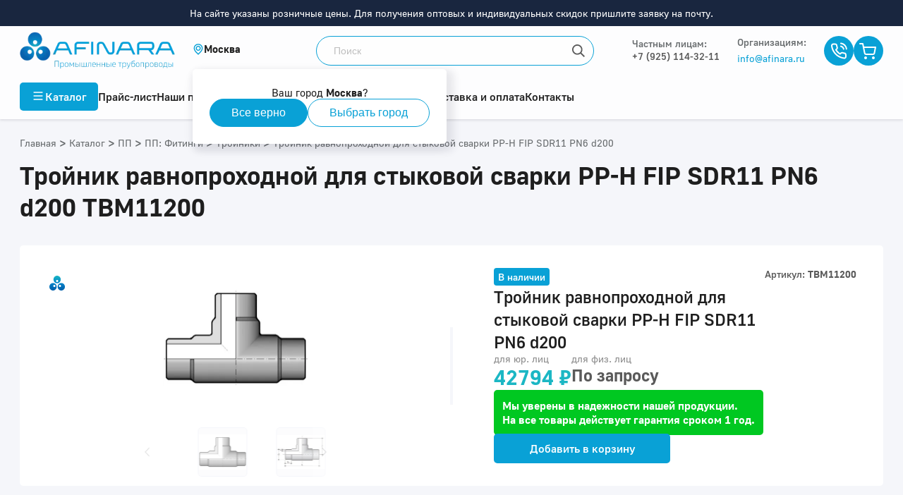

--- FILE ---
content_type: text/html; charset=utf-8
request_url: https://afinara.ru/product/tbm11200
body_size: 133244
content:
<!doctype html><html data-n-head-ssr lang="ru" data-n-head="%7B%22lang%22:%7B%22ssr%22:%22ru%22%7D%7D"><head ><title>Тройник равнопроходной для стыковой сварки PP-H FIP SDR11 PN6 d200 TBM11200 купить | Afinara</title><meta data-n-head="ssr" charset="utf-8"><meta data-n-head="ssr" name="viewport" content="width=device-width, maximum-scale=5.0"><meta data-n-head="ssr" data-hid="keywords" name="keywords" content="Тройник равнопроходной для стыковой сварки PP-H FIP SDR11 PN6 d200 купить | Afinara"><meta data-n-head="ssr" data-hid="description" name="description" content="TBM11200 Диаметр: 200. Тройник 90° с короткими патрубками для стыковой сварки SDR 11-S 5.  Официальный дистрибьютор FIP, Pimtas, IPS, Simona в России. Оперативная поставка по России со складов в 5 регионах. Международная гарантия. Консультирование по подбору оборудования"><meta data-n-head="ssr" data-hid="og:title" property="og:title" content="Тройник равнопроходной для стыковой сварки PP-H FIP SDR11 PN6 d200 TBM11200 купить | Afinara"><meta data-n-head="ssr" data-hid="og:description" property="og:description" content="TBM11200 Диаметр: 200. Тройник 90° с короткими патрубками для стыковой сварки SDR 11-S 5.  Официальный дистрибьютор FIP, Pimtas, IPS, Simona в России. Оперативная поставка по России со складов в 5 регионах. Международная гарантия. Консультирование по подбору оборудования"><meta data-n-head="ssr" data-hid="og:image" property="og:image" content=""><meta data-n-head="ssr" name="yandex-verification" content="1dbe23c57904178a"><meta data-n-head="ssr" name="google-site-verification" content="adzxkNUx3QNyRD90XrdnHvIKDnUtw0rx0Urri7G2UKk"><meta data-n-head="ssr" property="og:type" content="website"><meta data-n-head="ssr" property="og:url" content=""><meta data-n-head="ssr" name="facebook-domain-verification" content="cyvz81tinoyiyfhda9dnie8n955os7"><meta data-n-head="ssr" name="robots" content="all"><link data-n-head="ssr" rel="preload" href="/fonts/GolosUI/GolosUIRegular.woff2" as="font" type="font/woff2" crossorigin="true"><link data-n-head="ssr" rel="preload" href="/fonts/GolosUI/GolosUIBold.woff2" as="font" type="font/woff2" crossorigin="true"><link data-n-head="ssr" rel="icon" type="image/png" href="/favicon-afinara.png"><link data-n-head="ssr" rel="canonical" href="https://afinara.ru/product/tbm11200"><script data-n-head="ssr" src="/gtm.js" data-body="false" async></script><script data-n-head="ssr" src="/calltouch.js" data-body="false"></script><style data-vue-ssr-id="17876608:0 1c1b25de:0 1fddbd98:0 32b05f00:0 144cad0b:0 4f3b4dc1:0 03727478:0 082cb5f0:0 5204c76a:0 6731ca75:0 36b694e3:0 3a152806:0 63d9d4e2:0 c0ab8ad4:0 681c7439:0 96670196:0 c54d99b8:0 dc3ae67a:0 1dd20f2a:0 3d3c9b5c:0 1244a72c:0 33ce80e2:0 b5fdfc78:0 1895efbe:0 3d969033:0 cf750c94:0 25d7c90b:0 6d1c3d9c:0">.flex-center{display:flex;justify-content:center;align-items:center}.header-with-circle{margin-bottom:24px;position:relative;padding-left:38px}.header-with-circle:last-child{margin-bottom:0}.header-with-circle:before{content:"";display:block;position:absolute;top:11px;left:20px;width:10px;height:10px;border-radius:50%;background:#1bb7c4}.header-not-circle{padding-left:0!important}.header-not-circle:before{content:none!important}.theme-atlant .header-with-circle:before{background:#d4622b}.theme-arlan .header-with-circle:before{background:#00ac8e}.theme-asibra .header-with-circle:before{background:#2774cc}.theme-amitra .header-with-circle:before{background:#64b0c2}*{padding:0;margin:0}*,:after,:before{box-sizing:border-box}a,a:active,a:focus,a:hover{text-decoration:none;color:inherit}a:active,a:focus,a:hover{outline:none}h1,h2,h3,h4,h5,h6{font-weight:600}p{font-weight:400;line-height:1.25}img{display:block;max-width:100%}button,input,textarea{border:none}button:active,button:focus,button:hover,input:active,input:focus,input:hover,textarea:active,textarea:focus,textarea:hover{outline:0;border:none}
.flex-center{display:flex;justify-content:center;align-items:center}.header-with-circle{margin-bottom:24px;position:relative;padding-left:38px}.header-with-circle:last-child{margin-bottom:0}.header-with-circle:before{content:"";display:block;position:absolute;top:11px;left:20px;width:10px;height:10px;border-radius:50%;background:#1bb7c4}.header-not-circle{padding-left:0!important}.header-not-circle:before{content:none!important}.theme-atlant .header-with-circle:before{background:#d4622b}.theme-arlan .header-with-circle:before{background:#00ac8e}.theme-asibra .header-with-circle:before{background:#2774cc}.theme-amitra .header-with-circle:before{background:#64b0c2}@font-face{font-family:"GolosUI";src:url(/fonts/GolosUI/GolosUIRegular.woff2) format("woff2"),url(/fonts/GolosUI/GolosUIRegular.woff) format("woff");font-weight:400;font-style:normal;font-display:swap}@font-face{font-family:"GolosUI";src:url(/fonts/GolosUI/GolosUIMedium.woff2) format("woff2"),url(/fonts/GolosUI/GolosUIMedium.woff) format("woff");font-weight:500;font-style:normal;font-display:swap}@font-face{font-family:"GolosUI";src:url(/fonts/GolosUI/GolosUIBold.woff2) format("woff2"),url(/fonts/GolosUI/GolosUIBold.woff) format("woff");font-weight:600;font-style:normal;font-display:swap}@font-face{font-family:"GolosUI";src:url(/fonts/GolosUI/GolosUIBold.woff2) format("woff2"),url(/fonts/GolosUI/GolosUIBold.woff) format("woff");font-weight:700;font-style:normal;font-display:swap}
.flex-center{display:flex;justify-content:center;align-items:center}.header-with-circle,.text-content h4{margin-bottom:24px;position:relative;padding-left:38px}.header-with-circle:last-child,.text-content h4:last-child{margin-bottom:0}.header-with-circle:before,.text-content h4:before{content:"";display:block;position:absolute;top:11px;left:20px;width:10px;height:10px;border-radius:50%;background:#1bb7c4}.header-not-circle{padding-left:0!important}.header-not-circle:before{content:none!important}.text-content .theme-atlant h4:before,.theme-atlant .header-with-circle:before,.theme-atlant .text-content h4:before{background:#d4622b}.text-content .theme-arlan h4:before,.theme-arlan .header-with-circle:before,.theme-arlan .text-content h4:before{background:#00ac8e}.text-content .theme-asibra h4:before,.theme-asibra .header-with-circle:before,.theme-asibra .text-content h4:before{background:#2774cc}.text-content .theme-amitra h4:before,.theme-amitra .header-with-circle:before,.theme-amitra .text-content h4:before{background:#64b0c2}body,html{margin:0;padding:0;font-family:"GolosUI",sans-serif;color:#1e1e1e}.screen{max-width:100%}.screen,.wrap{position:relative}.wrap{width:100%;margin:0 auto;padding-left:16px;padding-right:16px;max-width:1256px}@media (min-width:1280){.wrap{padding-left:20px;padding-right:20px}}.flex-group{display:flex;align-items:center;justify-content:space-between}.header-group,.inner-page .header-group{display:flex;align-items:flex-start;justify-content:space-between;margin-bottom:32px}.header-group h1,.inner-page .header-group h1{margin-bottom:0}.header-group .breadcrumbs,.inner-page .header-group .breadcrumbs{margin-top:2px}.index-title{font-weight:600;font-size:28px;line-height:normal;text-align:center;margin-bottom:24px;position:relative}@media (min-width:768px){.index-title{font-size:36px;margin-bottom:50px}}.index-title:before{content:"";display:block;position:absolute;top:-12px;left:50%;transform:translateX(-50%);width:100px;height:3px;background:#09a1d6}@media (min-width:768px){.index-title:before{width:128px}}.theme-amitra .index-title:before,.theme-arlan .index-title:before,.theme-asibra .index-title:before,.theme-atlant .index-title:before{background:#5a5a5a}.inner-page h1,h1{font-weight:600;font-size:24px;line-height:32px}@media (min-width:768px){.inner-page h1,h1{font-size:48px;line-height:60px}}h2{font-weight:600;font-size:24px;line-height:32px}@media (min-width:768px){h2{font-size:36px;line-height:42px}}.h3,h3{font-weight:600;font-size:24px;line-height:32px;display:block}@media (min-width:768px){.h3,h3{font-size:28px;line-height:35px}}h4{font-weight:600;font-size:20px;line-height:25px}@media (min-width:768px){h4{font-size:24px;line-height:32px}}.h5,h5{font-weight:600;font-size:18px;line-height:22px;display:block}@media (min-width:768px){.h5,h5{font-size:20px;line-height:25px}}h6{font-weight:600;font-size:16px;line-height:20px}@media (min-width:768px){h6{font-size:18px;line-height:22px}}p{font-weight:500;font-size:16px;line-height:24px}sup{line-height:8px}.select{border-radius:5px;color:#1e1e1e}.input,.select{height:42px;background:#fdfdfe}.input{border-radius:5px;font-size:16px;line-height:20px;border:1px solid transparent;padding:10px 41px 10px 11px;white-space:nowrap;overflow:hidden;text-overflow:ellipsis;transition:border .3s}.input.error{border:1px solid red}.select-content{background:#fdfdfe;border-radius:5px}.results-list::-webkit-scrollbar{background:#e7e7e7}.results-list::-webkit-scrollbar-thumb{border-radius:5px;background:#5a5a5a}.form-scroll::-webkit-scrollbar{background:#e7e7e7;width:2px}.form-scroll::-webkit-scrollbar-thumb{border-radius:5px;background:#bebebe}.result-item-name{width:100%;min-height:32px;padding:6px 12px;font-size:16px;line-height:20px}.result-item-name:hover{background-color:#eee}.inner-page{padding:48px 0 90px}.inner-page h1{font-size:36px;line-height:45px;margin-bottom:32px}.text-content{overflow:hidden;margin-bottom:28px}.text-content:last-child{margin-bottom:0}.text-content:after,.text-content:before{content:"";display:block;position:relative;width:100%;height:1px;margin-bottom:-1px;clear:both;float:none}.text-content li,.text-content p,.text-content p span{font-weight:500;font-size:16px;line-height:24px;color:#5a5a5a}.text-content span{font-family:"GolosUI",sans-serif!important;font-style:inherit!important;font-weight:inherit!important;font-size:inherit!important;line-height:inherit!important;color:inherit!important}.text-content p{margin-bottom:24px}.text-content p:last-child{margin-bottom:0}.text-content strong{font-weight:600;font-size:16px;line-height:24px;color:#1e1e1e}.text-content blockquote,.text-content blockquote p,.text-content blockquote span{font-weight:600;font-size:24px;line-height:32px;color:#1e1e1e}.text-content blockquote{border-radius:5px;padding:20px;margin-bottom:48px}.text-content blockquote.theme-afinara,.theme-afinara .text-content blockquote{background:rgba(9,161,214,.05)}.text-content blockquote.theme-atlant,.theme-atlant .text-content blockquote{background:rgba(212,98,43,.05)}.text-content blockquote.theme-arlan,.theme-arlan .text-content blockquote{background:rgba(0,172,142,.05)}.text-content blockquote.theme-asibra,.theme-asibra .text-content blockquote{background:rgba(39,116,204,.05)}.text-content blockquote.theme-amitra,.theme-amitra .text-content blockquote{background:rgba(100,176,194,.05)}.text-content a,.text-content span>a{display:inline-block;font-weight:500;font-size:18px}.text-content a.theme-afinara,.text-content span>a.theme-afinara,.theme-afinara .text-content a,.theme-afinara .text-content span>a{color:#09a1d6!important}.text-content a.theme-atlant,.text-content span>a.theme-atlant,.theme-atlant .text-content a,.theme-atlant .text-content span>a{color:#d4622b!important}.text-content a.theme-arlan,.text-content span>a.theme-arlan,.theme-arlan .text-content a,.theme-arlan .text-content span>a{color:#00ac8e!important}.text-content a.theme-asibra,.text-content span>a.theme-asibra,.theme-asibra .text-content a,.theme-asibra .text-content span>a{color:#2774cc!important}.text-content a.theme-amitra,.text-content span>a.theme-amitra,.theme-amitra .text-content a,.theme-amitra .text-content span>a{color:#64b0c2!important}.text-content .link-button a{color:#5a5a5a!important}.text-content img{margin-bottom:32px}.text-content img[style*="float:right"],.text-content img[style*="float: right"]{margin-left:32px}.text-content img[style*="float:left"],.text-content img[style*="float: left"]{margin-right:32px}.text-content ul{list-style:none;margin-bottom:24px}.text-content ul li{margin-bottom:10px;position:relative;padding-left:20px;display:grid;grid-template-columns:10px 1fr;grid-gap:8px}.text-content ul li:last-child{margin-bottom:0}.text-content ul li:before{display:inline-block;content:"";margin-top:8px;width:10px;height:10px;border-radius:50%;background:#1bb7c4}.text-content ol{padding-left:20px}.text-content table{width:100%;text-align:left;border-collapse:collapse}.text-content table thead tr th{padding:20px 24px 20px 0}.text-content table thead tr th h5{color:#1e1e1e;font-size:16px;font-weight:600}.text-content table thead tr th:last-child{padding-right:0}.text-content table tbody tr{border-top:1px solid #f5f6fa}.text-content table tbody tr td{padding:20px 24px 20px 0;font-weight:500;font-size:18px;line-height:22px}.text-center{text-align:center}.open-list.flex-group{display:flex;justify-content:flex-start;margin-bottom:8px}.open-list.flex-group strong{font-weight:600;font-size:18px;line-height:22px;color:currentColor}.open-list.flex-group .btn-open{display:flex;justify-content:center;align-items:center;width:24px;height:24px;transition:.3s;margin-left:8px}.open-list.flex-group .btn-open svg *{fill:currentColor}.open-list.flex-group.open .btn-open{transform:rotate(180deg)}.fon-very-light-blue{background:#f5f6fa}.theme-atlant .text-content ul li:before{background:#d4622b}.theme-atlant .text-content a:after{background:url([data-uri]) no-repeat 50%}.theme-arlan .text-content ul li:before{background:#00ac8e}.theme-arlan .text-content a:after{background:url([data-uri]) no-repeat 50%}.theme-asibra .text-content ul li:before{background:#2774cc}.theme-asibra .text-content a:after{background:url([data-uri]) no-repeat 50%}.theme-amitra .text-content ul li:before{background:#64b0c2}.theme-amitra .text-content a:after{background:url([data-uri]) no-repeat 50%}@media (max-width:1024px){.inner-page{padding:24px 0 48px}.header-group,.inner-page .header-group{flex-direction:column;margin-bottom:0}.header-group h1,.inner-page .header-group h1{margin-bottom:24px}.header-group .breadcrumbs,.inner-page .header-group .breadcrumbs{margin-top:0;margin-bottom:24px}}@media (max-width:768px){.inner-page h1{margin-bottom:24px}.scroll-box{width:100%;overflow-x:auto}.scroll-box table{min-width:700px}.scroll-box table thead{white-space:nowrap}.text-content{margin-bottom:24px}.text-content img{float:none!important;margin:24px auto!important}.text-content .header-with-circle,.text-content .text-content h4,.text-content h4{padding-left:18px;margin-bottom:16px}.text-content .header-with-circle:before,.text-content .text-content h4:before,.text-content h4:before{left:0;top:7px}.text-content a,.text-content ul li{padding-left:0}.text-content blockquote{padding:16px;margin-bottom:24px}.text-content blockquote p{font-size:18px;line-height:22px}.open .open-list.flex-group .btn-open{transform:rotate(180deg)}}
.nuxt-progress{position:fixed;top:0;left:0;right:0;height:2px;width:0;opacity:1;transition:width .1s,opacity .4s;background-color:#0081c8;z-index:999999}.nuxt-progress.nuxt-progress-notransition{transition:none}.nuxt-progress-failed{background-color:red}
.flex-center[data-v-6d62b0b4]{display:flex;justify-content:center;align-items:center}.header-with-circle[data-v-6d62b0b4]{margin-bottom:24px;position:relative;padding-left:38px}.header-with-circle[data-v-6d62b0b4]:last-child{margin-bottom:0}.header-with-circle[data-v-6d62b0b4]:before{content:"";display:block;position:absolute;top:11px;left:20px;width:10px;height:10px;border-radius:50%;background:#1bb7c4}.header-not-circle[data-v-6d62b0b4]{padding-left:0!important}.header-not-circle[data-v-6d62b0b4]:before{content:none!important}.theme-atlant .header-with-circle[data-v-6d62b0b4]:before{background:#d4622b}.theme-arlan .header-with-circle[data-v-6d62b0b4]:before{background:#00ac8e}.theme-asibra .header-with-circle[data-v-6d62b0b4]:before{background:#2774cc}.theme-amitra .header-with-circle[data-v-6d62b0b4]:before{background:#64b0c2}.header-offset-mobile[data-v-6d62b0b4]{height:56px}.header-offset-mobile-big[data-v-6d62b0b4]{height:76px}.header-offset[data-v-6d62b0b4]{height:125px}.header-offset-big[data-v-6d62b0b4]{height:162px}.icon[data-v-6d62b0b4]{display:flex;justify-content:center;align-items:center;width:17px;height:17px;border-radius:50%;overflow:hidden;transition:.3s}.icon.theme-afinara[data-v-6d62b0b4],.theme-afinara .icon[data-v-6d62b0b4]{background:#09a1d6}.icon.theme-atlant[data-v-6d62b0b4],.theme-atlant .icon[data-v-6d62b0b4]{background:#d4622b}.icon.theme-arlan[data-v-6d62b0b4],.theme-arlan .icon[data-v-6d62b0b4]{background:#00ac8e}.icon.theme-asibra[data-v-6d62b0b4],.theme-asibra .icon[data-v-6d62b0b4]{background:#2774cc}.icon.theme-amitra[data-v-6d62b0b4],.theme-amitra .icon[data-v-6d62b0b4]{background:#64b0c2}.modal-phone-container[data-v-6d62b0b4]{margin-left:30px;margin-right:30px}.modal-phone-title[data-v-6d62b0b4]{width:100%;text-align:center;font-weight:600;font-size:18px;line-height:22px;padding-bottom:6px;color:#1e1e1e;border-bottom:1px solid #eee;margin-bottom:10px}.list[data-v-6d62b0b4]{list-style:none}.list__item[data-v-6d62b0b4]{padding-bottom:10px;padding-top:10px}.list__item a[data-v-6d62b0b4]{display:flex;align-items:center;font-style:normal;line-height:21px;color:#989898;font-family:"GolosUI"}.list__item a span[data-v-6d62b0b4]{margin-left:5px;font-weight:500;font-size:17px;line-height:21px;color:#5a5a5a;margin-right:7px}.root[data-v-6d62b0b4]{min-height:100vh;display:grid;grid-template-columns:100%;grid-template-areas:"header" "content" "footer";grid-template-rows:auto 1fr auto;position:relative}.root .header[data-v-6d62b0b4]{grid-area:header}.root .content[data-v-6d62b0b4]{grid-area:content}.root .footer[data-v-6d62b0b4]{grid-area:footer}.root.no-scroll[data-v-6d62b0b4]{overflow:hidpden;height:100vh;width:100vw}.root.no-scroll .footer[data-v-6d62b0b4]{display:none}
.flex-center{display:flex;justify-content:center;align-items:center}.header-with-circle{margin-bottom:24px;position:relative;padding-left:38px}.header-with-circle:last-child{margin-bottom:0}.header-with-circle:before{content:"";display:block;position:absolute;top:11px;left:20px;width:10px;height:10px;border-radius:50%;background:#1bb7c4}.header-not-circle{padding-left:0!important}.header-not-circle:before{content:none!important}.theme-atlant .header-with-circle:before{background:#d4622b}.theme-arlan .header-with-circle:before{background:#00ac8e}.theme-asibra .header-with-circle:before{background:#2774cc}.theme-amitra .header-with-circle:before{background:#64b0c2}body{overflow:hidden}@media (min-width:680px){body{overflow:auto}}#__nuxt{overflow:auto;max-height:100vh}@media (min-width:680px){#__nuxt{overflow:unset;max-height:unset}}@media (max-width:996px){body #productview{overflow:hidden!important}}
.flex-center[data-v-0dea5b52]{display:flex;justify-content:center;align-items:center}.header-with-circle[data-v-0dea5b52]{margin-bottom:24px;position:relative;padding-left:38px}.header-with-circle[data-v-0dea5b52]:last-child{margin-bottom:0}.header-with-circle[data-v-0dea5b52]:before{content:"";display:block;position:absolute;top:11px;left:20px;width:10px;height:10px;border-radius:50%;background:#1bb7c4}.header-not-circle[data-v-0dea5b52]{padding-left:0!important}.header-not-circle[data-v-0dea5b52]:before{content:none!important}.theme-atlant .header-with-circle[data-v-0dea5b52]:before{background:#d4622b}.theme-arlan .header-with-circle[data-v-0dea5b52]:before{background:#00ac8e}.theme-asibra .header-with-circle[data-v-0dea5b52]:before{background:#2774cc}.theme-amitra .header-with-circle[data-v-0dea5b52]:before{background:#64b0c2}.header-notification[data-v-0dea5b52]{background-color:#19263f;width:100%;padding:10px;text-align:center;font-size:14px;color:#fff}.call-btn[data-v-0dea5b52]{margin-right:10px;margin-left:0}@media (min-width:1200px){.call-btn[data-v-0dea5b52]{margin-right:32px;margin-left:7px}}.max-width[data-v-0dea5b52]{max-width:max-content}.wrapper-icons[data-v-0dea5b52]{display:flex;align-items:center;gap:20px}header[data-v-0dea5b52]{background:#fdfdfe;box-shadow:0 2px 2px rgba(50,50,71,.06),0 2px 4px rgba(50,50,71,.06);transition:background .3s}header.fixed[data-v-0dea5b52]{position:fixed;top:0;left:0;width:100%;z-index:1000}.logo[data-v-0dea5b52]{width:220px;height:53px;object-fit:contain;object-position:left}.logo.mount[data-v-0dea5b52]{-webkit-animation:fadein-0dea5b52 1.3s ease 0s 1 normal forwards;animation:fadein-0dea5b52 1.3s ease 0s 1 normal forwards}.theme-afinara .header-top .header-top-wrap[data-v-0dea5b52]{grid-template-columns:220px 150px 1fr auto}.header-top .header-top-wrap[data-v-0dea5b52]{display:grid;grid-template-columns:220px 1fr auto;grid-gap:25px;align-items:center;justify-content:space-between;padding:8px 0;position:relative;z-index:11}.header-top .header-top-wrap.with-social-links[data-v-0dea5b52]{grid-template-columns:220px 1fr auto auto}.header-top .header-top-wrap .retail-phone[data-v-0dea5b52]{font-weight:500;font-size:14px;line-height:17px;color:#5a5a5a}.header-top .header-top-wrap .retail-title[data-v-0dea5b52]{font-weight:500;font-size:14px;line-height:17px;color:#686c6e;margin-bottom:2px}.header-top .header-top-wrap .flex-align-start[data-v-0dea5b52]{align-self:flex-start}.header-top .header-top-wrap .flex-group .phone-email-group[data-v-0dea5b52]{display:flex;flex-direction:column;justify-content:center;padding-right:25px}.header-top .header-top-wrap .flex-group .phone-email-group .text[data-v-0dea5b52]{padding-left:0;height:auto}.header-top .header-top-wrap .flex-group .phone-email-group .text>strong[data-v-0dea5b52]{font-weight:500}.header-top .header-top-wrap .flex-group .phone-email-group .email[data-v-0dea5b52]{font-weight:400;font-size:14px;line-height:17px;color:#5a5a5a;transition:.2s linear}.header-top .header-top-wrap .flex-group .phone-email-group .email.theme-afinara[data-v-0dea5b52],.theme-afinara .header-top .header-top-wrap .flex-group .phone-email-group .email[data-v-0dea5b52]{color:#09a1d6}.header-top .header-top-wrap .flex-group .phone-email-group .email.theme-atlant[data-v-0dea5b52],.theme-atlant .header-top .header-top-wrap .flex-group .phone-email-group .email[data-v-0dea5b52]{color:#d4622b}.header-top .header-top-wrap .flex-group .phone-email-group .email.theme-arlan[data-v-0dea5b52],.theme-arlan .header-top .header-top-wrap .flex-group .phone-email-group .email[data-v-0dea5b52]{color:#00ac8e}.header-top .header-top-wrap .flex-group .phone-email-group .email.theme-asibra[data-v-0dea5b52],.theme-asibra .header-top .header-top-wrap .flex-group .phone-email-group .email[data-v-0dea5b52]{color:#2774cc}.header-top .header-top-wrap .flex-group .phone-email-group .email.theme-amitra[data-v-0dea5b52],.theme-amitra .header-top .header-top-wrap .flex-group .phone-email-group .email[data-v-0dea5b52]{color:#64b0c2}.header-top .header-top-wrap .flex-group .phone-email-group .email[data-v-0dea5b52]:hover{color:#19263f}.header-top .header-top-wrap .flex-group .phone-email-group p[data-v-0dea5b52]{cursor:pointer;transition:.2s linear}.header-top .header-top-wrap .flex-group .phone-email-group p.theme-afinara[data-v-0dea5b52],.theme-afinara .header-top .header-top-wrap .flex-group .phone-email-group p[data-v-0dea5b52]{color:#09a1d6}.header-top .header-top-wrap .flex-group .phone-email-group p.theme-atlant[data-v-0dea5b52],.theme-atlant .header-top .header-top-wrap .flex-group .phone-email-group p[data-v-0dea5b52]{color:#d4622b}.header-top .header-top-wrap .flex-group .phone-email-group p.theme-arlan[data-v-0dea5b52],.theme-arlan .header-top .header-top-wrap .flex-group .phone-email-group p[data-v-0dea5b52]{color:#00ac8e}.header-top .header-top-wrap .flex-group .phone-email-group p.theme-asibra[data-v-0dea5b52],.theme-asibra .header-top .header-top-wrap .flex-group .phone-email-group p[data-v-0dea5b52]{color:#2774cc}.header-top .header-top-wrap .flex-group .phone-email-group p.theme-amitra[data-v-0dea5b52],.theme-amitra .header-top .header-top-wrap .flex-group .phone-email-group p[data-v-0dea5b52]{color:#64b0c2}.header-top .header-top-wrap .flex-group .phone-email-group p:hover.theme-afinara[data-v-0dea5b52],.theme-afinara .header-top .header-top-wrap .flex-group .phone-email-group p[data-v-0dea5b52]:hover{color:#0081c8}.header-top .header-top-wrap .flex-group .phone-email-group p:hover.theme-atlant[data-v-0dea5b52],.theme-atlant .header-top .header-top-wrap .flex-group .phone-email-group p[data-v-0dea5b52]:hover{color:#ac4716}.header-top .header-top-wrap .flex-group .phone-email-group p:hover.theme-arlan[data-v-0dea5b52],.theme-arlan .header-top .header-top-wrap .flex-group .phone-email-group p[data-v-0dea5b52]:hover{color:#296b68}.header-top .header-top-wrap .flex-group .phone-email-group p:hover.theme-asibra[data-v-0dea5b52],.theme-asibra .header-top .header-top-wrap .flex-group .phone-email-group p[data-v-0dea5b52]:hover{color:#175191}.header-top .header-top-wrap .flex-group .phone-email-group p:hover.theme-amitra[data-v-0dea5b52],.theme-amitra .header-top .header-top-wrap .flex-group .phone-email-group p[data-v-0dea5b52]:hover{color:#4f8c9a}.header-top .header-top-wrap .flex-group.social-links[data-v-0dea5b52]{width:100px}.min-width[data-v-0dea5b52]{min-width:141px}.min-width-col-two[data-v-0dea5b52]{min-width:143px}.search[data-v-0dea5b52]{position:relative}.search.mount[data-v-0dea5b52]{-webkit-animation:fadein-0dea5b52 1.4s ease 0s 1 normal forwards;animation:fadein-0dea5b52 1.4s ease 0s 1 normal forwards}.search input[data-v-0dea5b52]{display:block;height:42px;width:100%;max-width:394px;border:1px solid;border-radius:50px;padding:12px 42px 12px 24px;font-size:14px;line-height:18px;color:#1e1e1e;background-color:#fff;background-image:url([data-uri]);background-repeat:no-repeat;background-position:100%;transition:background-color .3s}.search input.theme-afinara[data-v-0dea5b52],.theme-afinara .search input[data-v-0dea5b52]{border-color:#09a1d6}.search input.theme-atlant[data-v-0dea5b52],.theme-atlant .search input[data-v-0dea5b52]{border-color:#d4622b}.search input.theme-arlan[data-v-0dea5b52],.theme-arlan .search input[data-v-0dea5b52]{border-color:#00ac8e}.search input.theme-asibra[data-v-0dea5b52],.theme-asibra .search input[data-v-0dea5b52]{border-color:#2774cc}.search input.theme-amitra[data-v-0dea5b52],.theme-amitra .search input[data-v-0dea5b52]{border-color:#64b0c2}.search input[data-v-0dea5b52]::placeholder{color:#bebebe}.search input.no-empty[data-v-0dea5b52]{background:#fff}.search .reset[data-v-0dea5b52]{position:absolute;top:0;right:0;width:42px;height:42px;background:url([data-uri]) no-repeat 100%}.search .reset[data-v-0dea5b52]:hover{cursor:pointer}.icon[data-v-0dea5b52]{display:flex;justify-content:center;align-items:center;width:42px;height:42px;border-radius:50%;overflow:hidden;transition:.3s}.icon.theme-afinara[data-v-0dea5b52],.theme-afinara .icon[data-v-0dea5b52]{background:#09a1d6}.icon.theme-atlant[data-v-0dea5b52],.theme-atlant .icon[data-v-0dea5b52]{background:#d4622b}.icon.theme-arlan[data-v-0dea5b52],.theme-arlan .icon[data-v-0dea5b52]{background:#00ac8e}.icon.theme-asibra[data-v-0dea5b52],.theme-asibra .icon[data-v-0dea5b52]{background:#2774cc}.icon.theme-amitra[data-v-0dea5b52],.theme-amitra .icon[data-v-0dea5b52]{background:#64b0c2}.icon[data-v-0dea5b52]:hover{cursor:pointer}.phone[data-v-0dea5b52]{font-weight:500;font-size:14px;line-height:17px;color:#5a5a5a;display:flex;align-items:center}.phone[data-v-0dea5b52]:hover{cursor:pointer}.text[data-v-0dea5b52]{display:flex;flex-direction:column;justify-content:center;padding-left:12px;height:42px}.text strong[data-v-0dea5b52]{display:block;font-weight:600;font-size:14px;line-height:17px;color:#5a5a5a;margin-bottom:2px}.text small[data-v-0dea5b52]{font-size:12px;line-height:15px;color:#5a5a5a}.calc[data-v-0dea5b52]{display:flex;align-items:center;border-radius:50px;height:42px;padding-right:20px;margin-right:24px}.calc.theme-afinara[data-v-0dea5b52],.theme-afinara .calc[data-v-0dea5b52]{background:rgba(9,161,214,.2)}.calc.theme-atlant[data-v-0dea5b52],.theme-atlant .calc[data-v-0dea5b52]{background:rgba(212,98,43,.2)}.calc.theme-arlan[data-v-0dea5b52],.theme-arlan .calc[data-v-0dea5b52]{background:rgba(0,172,142,.2)}.calc.theme-asibra[data-v-0dea5b52],.theme-asibra .calc[data-v-0dea5b52]{background:rgba(39,116,204,.2)}.calc.theme-amitra[data-v-0dea5b52],.theme-amitra .calc[data-v-0dea5b52]{background:rgba(100,176,194,.2)}.calc[data-v-0dea5b52]:hover{cursor:pointer}.calc .text[data-v-0dea5b52]{max-width:135px}.menu-hover[data-v-0dea5b52]{position:relative}.menu-hover[data-v-0dea5b52]:after{content:"";display:block;position:absolute;width:100%;height:100%;background:rgba(25,38,63,.15);top:0;left:0;z-index:2}.menu-hover .search input[data-v-0dea5b52]{border:1px solid rgba(0,0,0,.2)}.cart[data-v-0dea5b52]{position:relative;display:inline-block}.cart .count[data-v-0dea5b52]{position:absolute;top:-2px;left:30px;min-width:16px;height:16px;background:#c4251b;border:1px solid #fdfdfe;border-radius:10px;font-weight:500;font-size:12px;line-height:14px;color:#fff;text-align:center;padding:0 3px}@keyframes fadein-0dea5b52{0%{opacity:0}66%{opacity:0}to{opacity:1}}@-webkit-keyframes fadein-0dea5b52{0%{opacity:0}66%{opacity:0}to{opacity:1}}
.flex-center[data-v-1b7be517]{display:flex;justify-content:center;align-items:center}.header-with-circle[data-v-1b7be517]{margin-bottom:24px;position:relative;padding-left:38px}.header-with-circle[data-v-1b7be517]:last-child{margin-bottom:0}.header-with-circle[data-v-1b7be517]:before{content:"";display:block;position:absolute;top:11px;left:20px;width:10px;height:10px;border-radius:50%;background:#1bb7c4}.header-not-circle[data-v-1b7be517]{padding-left:0!important}.header-not-circle[data-v-1b7be517]:before{content:none!important}.theme-atlant .header-with-circle[data-v-1b7be517]:before{background:#d4622b}.theme-arlan .header-with-circle[data-v-1b7be517]:before{background:#00ac8e}.theme-asibra .header-with-circle[data-v-1b7be517]:before{background:#2774cc}.theme-amitra .header-with-circle[data-v-1b7be517]:before{background:#64b0c2}.city[data-v-1b7be517]{display:inline-flex;align-items:center;gap:8px;cursor:pointer;position:relative;user-select:none}.city svg[data-v-1b7be517]{flex-shrink:0;width:16px;height:16px}.city .selected-city[data-v-1b7be517]{white-space:nowrap;font-weight:600;font-size:15px;line-height:17.49px;letter-spacing:0}
.flex-center[data-v-78f6c8be]{display:flex;justify-content:center;align-items:center}.header-with-circle[data-v-78f6c8be]{margin-bottom:24px;position:relative;padding-left:38px}.header-with-circle[data-v-78f6c8be]:last-child{margin-bottom:0}.header-with-circle[data-v-78f6c8be]:before{content:"";display:block;position:absolute;top:11px;left:20px;width:10px;height:10px;border-radius:50%;background:#1bb7c4}.header-not-circle[data-v-78f6c8be]{padding-left:0!important}.header-not-circle[data-v-78f6c8be]:before{content:none!important}.theme-atlant .header-with-circle[data-v-78f6c8be]:before{background:#d4622b}.theme-arlan .header-with-circle[data-v-78f6c8be]:before{background:#00ac8e}.theme-asibra .header-with-circle[data-v-78f6c8be]:before{background:#2774cc}.theme-amitra .header-with-circle[data-v-78f6c8be]:before{background:#64b0c2}.pop-up[data-v-78f6c8be]{position:absolute;top:calc(100% + 20px);left:0;border-radius:5px;background:#fff;box-shadow:6px 6px 10px 6px rgba(50,50,71,.08),0 8px 16px 0 rgba(50,50,71,.06);padding:24px;display:flex;flex-direction:column;gap:16px;z-index:1}.pop-up.center[data-v-78f6c8be]{left:50%;transform:translateX(-50%)}.pop-up .header[data-v-78f6c8be]{color:#1e1e1e;text-align:center;font-size:15px;font-weight:400}.pop-up .header span[data-v-78f6c8be]{font-weight:600}.pop-up .actions[data-v-78f6c8be]{display:flex;justify-content:center;gap:16px}.pop-up .actions button[data-v-78f6c8be]{background:transparent;padding:10px 30px;white-space:nowrap;font-size:16px;font-weight:400;border-radius:50px;border:1px solid #09a1d6;color:#09a1d6;transition:.3s;cursor:pointer}.pop-up .actions button[data-v-78f6c8be]:hover{background:#09a1d6;color:#fff}@media (max-width:768px){.pop-up .actions button[data-v-78f6c8be]{padding:10px 15px}}.pop-up .actions .close[data-v-78f6c8be]{background:#09a1d6;color:#fff}
.flex-center[data-v-69dda57a]{display:flex;justify-content:center;align-items:center}.header-with-circle[data-v-69dda57a]{margin-bottom:24px;position:relative;padding-left:38px}.header-with-circle[data-v-69dda57a]:last-child{margin-bottom:0}.header-with-circle[data-v-69dda57a]:before{content:"";display:block;position:absolute;top:11px;left:20px;width:10px;height:10px;border-radius:50%;background:#1bb7c4}.header-not-circle[data-v-69dda57a]{padding-left:0!important}.header-not-circle[data-v-69dda57a]:before{content:none!important}.theme-atlant .header-with-circle[data-v-69dda57a]:before{background:#d4622b}.theme-arlan .header-with-circle[data-v-69dda57a]:before{background:#00ac8e}.theme-asibra .header-with-circle[data-v-69dda57a]:before{background:#2774cc}.theme-amitra .header-with-circle[data-v-69dda57a]:before{background:#64b0c2}.row__list[data-v-69dda57a]{display:flex;gap:80px;justify-content:space-between}.menu[data-v-69dda57a]{margin-top:-1px;position:relative;z-index:10}.menu-wrap[data-v-69dda57a]{padding-top:12px;padding-bottom:12px;display:flex;align-items:center;gap:40px}.menu-wrap .item[data-v-69dda57a]{margin:0}.link[data-v-69dda57a],.open-sub-menu[data-v-69dda57a]{position:relative;display:flex;align-items:center;justify-content:space-between;height:40px}.link .hover-line[data-v-69dda57a],.open-sub-menu .hover-line[data-v-69dda57a]{position:absolute;bottom:-12px;left:50%;transform:translateX(-50%);width:0;height:2px;border-radius:5px;transition:.3s;z-index:33}.link .hover-line.theme-afinara[data-v-69dda57a],.open-sub-menu .hover-line.theme-afinara[data-v-69dda57a],.theme-afinara .link .hover-line[data-v-69dda57a],.theme-afinara .open-sub-menu .hover-line[data-v-69dda57a]{background:#09a1d6}.link .hover-line.theme-atlant[data-v-69dda57a],.open-sub-menu .hover-line.theme-atlant[data-v-69dda57a],.theme-atlant .link .hover-line[data-v-69dda57a],.theme-atlant .open-sub-menu .hover-line[data-v-69dda57a]{background:#d4622b}.link .hover-line.theme-arlan[data-v-69dda57a],.open-sub-menu .hover-line.theme-arlan[data-v-69dda57a],.theme-arlan .link .hover-line[data-v-69dda57a],.theme-arlan .open-sub-menu .hover-line[data-v-69dda57a]{background:#00ac8e}.link .hover-line.theme-asibra[data-v-69dda57a],.open-sub-menu .hover-line.theme-asibra[data-v-69dda57a],.theme-asibra .link .hover-line[data-v-69dda57a],.theme-asibra .open-sub-menu .hover-line[data-v-69dda57a]{background:#2774cc}.link .hover-line.theme-amitra[data-v-69dda57a],.open-sub-menu .hover-line.theme-amitra[data-v-69dda57a],.theme-amitra .link .hover-line[data-v-69dda57a],.theme-amitra .open-sub-menu .hover-line[data-v-69dda57a]{background:#64b0c2}.link .name[data-v-69dda57a],.open-sub-menu .name[data-v-69dda57a]{font-weight:500;font-size:16px;line-height:22px}.link .icon[data-v-69dda57a],.open-sub-menu .icon[data-v-69dda57a]{width:24px;height:24px;display:flex;justify-content:center;align-items:center;margin-top:2px;margin-left:8px}.link .icon svg>*[data-v-69dda57a],.open-sub-menu .icon svg>*[data-v-69dda57a]{fill:currentColor}.link[data-v-69dda57a]:hover,.open-sub-menu[data-v-69dda57a]:hover{cursor:pointer}.link:hover .hover-line[data-v-69dda57a],.open-sub-menu:hover .hover-line[data-v-69dda57a]{width:100%}.link.router-link-active.theme-afinara[data-v-69dda57a],.link.router-link-exact-active.theme-afinara[data-v-69dda57a],.open-sub-menu.router-link-active.theme-afinara[data-v-69dda57a],.open-sub-menu.router-link-exact-active.theme-afinara[data-v-69dda57a],.theme-afinara .link.router-link-active[data-v-69dda57a],.theme-afinara .link.router-link-exact-active[data-v-69dda57a],.theme-afinara .open-sub-menu.router-link-active[data-v-69dda57a],.theme-afinara .open-sub-menu.router-link-exact-active[data-v-69dda57a]{color:#09a1d6}.link.router-link-active.theme-atlant[data-v-69dda57a],.link.router-link-exact-active.theme-atlant[data-v-69dda57a],.open-sub-menu.router-link-active.theme-atlant[data-v-69dda57a],.open-sub-menu.router-link-exact-active.theme-atlant[data-v-69dda57a],.theme-atlant .link.router-link-active[data-v-69dda57a],.theme-atlant .link.router-link-exact-active[data-v-69dda57a],.theme-atlant .open-sub-menu.router-link-active[data-v-69dda57a],.theme-atlant .open-sub-menu.router-link-exact-active[data-v-69dda57a]{color:#d4622b}.link.router-link-active.theme-arlan[data-v-69dda57a],.link.router-link-exact-active.theme-arlan[data-v-69dda57a],.open-sub-menu.router-link-active.theme-arlan[data-v-69dda57a],.open-sub-menu.router-link-exact-active.theme-arlan[data-v-69dda57a],.theme-arlan .link.router-link-active[data-v-69dda57a],.theme-arlan .link.router-link-exact-active[data-v-69dda57a],.theme-arlan .open-sub-menu.router-link-active[data-v-69dda57a],.theme-arlan .open-sub-menu.router-link-exact-active[data-v-69dda57a]{color:#00ac8e}.link.router-link-active.theme-asibra[data-v-69dda57a],.link.router-link-exact-active.theme-asibra[data-v-69dda57a],.open-sub-menu.router-link-active.theme-asibra[data-v-69dda57a],.open-sub-menu.router-link-exact-active.theme-asibra[data-v-69dda57a],.theme-asibra .link.router-link-active[data-v-69dda57a],.theme-asibra .link.router-link-exact-active[data-v-69dda57a],.theme-asibra .open-sub-menu.router-link-active[data-v-69dda57a],.theme-asibra .open-sub-menu.router-link-exact-active[data-v-69dda57a]{color:#2774cc}.link.router-link-active.theme-amitra[data-v-69dda57a],.link.router-link-exact-active.theme-amitra[data-v-69dda57a],.open-sub-menu.router-link-active.theme-amitra[data-v-69dda57a],.open-sub-menu.router-link-exact-active.theme-amitra[data-v-69dda57a],.theme-amitra .link.router-link-active[data-v-69dda57a],.theme-amitra .link.router-link-exact-active[data-v-69dda57a],.theme-amitra .open-sub-menu.router-link-active[data-v-69dda57a],.theme-amitra .open-sub-menu.router-link-exact-active[data-v-69dda57a]{color:#64b0c2}.active .link[data-v-69dda57a],.active .open-sub-menu[data-v-69dda57a]{position:relative;z-index:33}.active .link .icon svg[data-v-69dda57a],.active .open-sub-menu .icon svg[data-v-69dda57a]{transform:rotate(180deg)}.active .open-sub-menu .hover-line[data-v-69dda57a]{width:100%}.active .catalog .icon svg[data-v-69dda57a]{transform:rotate(180deg)}.catalog[data-v-69dda57a]{display:inline-flex;min-height:40px;padding:8px 16px;justify-content:center;align-items:center;gap:8px;border-radius:5px;color:#fff;transition:.3s}.catalog.theme-afinara[data-v-69dda57a],.theme-afinara .catalog[data-v-69dda57a]{background:#09a1d6}.catalog.theme-atlant[data-v-69dda57a],.theme-atlant .catalog[data-v-69dda57a]{background:#d4622b}.catalog.theme-arlan[data-v-69dda57a],.theme-arlan .catalog[data-v-69dda57a]{background:#00ac8e}.catalog.theme-asibra[data-v-69dda57a],.theme-asibra .catalog[data-v-69dda57a]{background:#2774cc}.catalog.theme-amitra[data-v-69dda57a],.theme-amitra .catalog[data-v-69dda57a]{background:#64b0c2}.catalog[data-v-69dda57a]:hover{cursor:pointer}.catalog:hover.theme-afinara[data-v-69dda57a],.theme-afinara .catalog[data-v-69dda57a]:hover{background:#0081c8}.catalog:hover.theme-atlant[data-v-69dda57a],.theme-atlant .catalog[data-v-69dda57a]:hover{background:#ac4716}.catalog:hover.theme-arlan[data-v-69dda57a],.theme-arlan .catalog[data-v-69dda57a]:hover{background:#296b68}.catalog:hover.theme-asibra[data-v-69dda57a],.theme-asibra .catalog[data-v-69dda57a]:hover{background:#175191}.catalog:hover.theme-amitra[data-v-69dda57a],.theme-amitra .catalog[data-v-69dda57a]:hover{background:#4f8c9a}.catalog .name[data-v-69dda57a]{font-family:GolosUI;font-size:16px;font-weight:500}.catalog .icon svg[data-v-69dda57a]{width:20px;height:20px}.catalog .icon svg path[data-v-69dda57a]{fill:#fff}.sub-menu[data-v-69dda57a]{width:100%;position:absolute;background:#fdfdfe;padding:53px 0 24px;box-shadow:0 2px 2px rgba(50,50,71,.06),0 2px 4px rgba(50,50,71,.06);opacity:0;z-index:-1;visibility:hidden;margin-top:-1px}.sub-menu[data-v-69dda57a],.sub-menu.active[data-v-69dda57a]{transition:opacity .4s ease,z-index .4s ease,visibility .4s ease}.sub-menu.active[data-v-69dda57a]{opacity:1;z-index:32;visibility:visible}.sub-menu-wrap[data-v-69dda57a]{width:100%;display:grid;grid-template-columns:repeat(5,auto);grid-gap:60px 35px}.sub-menu-wrap.sub-menu-wrap-about[data-v-69dda57a]{grid-template-columns:repeat(5,auto)}.sub-menu-wrap.sub-menu-wrap-support[data-v-69dda57a]{grid-template-columns:repeat(4,auto)}.sub-menu-wrap.sub-menu-wrap_child[data-v-69dda57a]{grid-gap:20px 35px}.sub-menu-wrap-custom[data-v-69dda57a]{width:20%}.sub-menu-wrap-custom a[data-v-69dda57a],.sub-menu-wrap a[data-v-69dda57a]{display:block;font-weight:400;font-size:16px;line-height:20px;position:relative;padding-left:0}.sub-menu-wrap-custom a[data-v-69dda57a]:before,.sub-menu-wrap a[data-v-69dda57a]:before{content:"";display:block;position:absolute;top:0;left:0;width:8px;height:8px;background:#eee;margin:8px 0;border-radius:50%}.sub-menu-wrap-custom a[data-v-69dda57a]:hover:before,.sub-menu-wrap a[data-v-69dda57a]:hover:before{background:#1bb7c4}.sub-menu-wrap-custom ul[data-v-69dda57a],.sub-menu-wrap ul[data-v-69dda57a]{list-style:none;color:#5a5a5a;font-size:15px;font-weight:500;line-height:23px;padding-top:8px}.sub-menu-wrap-custom ul li[data-v-69dda57a],.sub-menu-wrap ul li[data-v-69dda57a]{padding-bottom:5px}.sub-menu-wrap-custom ul li:hover a[data-v-69dda57a],.sub-menu-wrap ul li:hover a[data-v-69dda57a]{color:#1e1e1e}.sub-menu-wrap-custom ul a[data-v-69dda57a]:before,.sub-menu-wrap ul a[data-v-69dda57a]:before{display:none}.more-link[data-v-69dda57a]{margin-top:40px;padding-left:0}.theme-atlant .sub-menu-wrap a[data-v-69dda57a]:hover:before{background:#d4622b}.theme-atlant .active .link[data-v-69dda57a]:after,.theme-atlant .active .open-sub-menu[data-v-69dda57a]:after{background:url([data-uri]) no-repeat 50%}.theme-arlan .sub-menu-wrap a[data-v-69dda57a]:hover:before{background:#00ac8e}.theme-arlan .active .link[data-v-69dda57a]:after,.theme-arlan .active .open-sub-menu[data-v-69dda57a]:after{background:url([data-uri]) no-repeat 50%}.theme-asibra .sub-menu-wrap a[data-v-69dda57a]:hover:before{background:#2774cc}.theme-asibra .active .link[data-v-69dda57a]:after,.theme-asibra .active .open-sub-menu[data-v-69dda57a]:after{background:url([data-uri]) no-repeat 50%}.theme-amitra .sub-menu-wrap a[data-v-69dda57a]:hover:before{background:#64b0c2}.theme-amitra .active .link[data-v-69dda57a]:after,.theme-amitra .active .open-sub-menu[data-v-69dda57a]:after{background:url([data-uri]) no-repeat 50%}@media (max-width:1200px){.menu-wrap .item[data-v-69dda57a]{margin:0}.sub-menu-wrap[data-v-69dda57a]{grid-template-columns:repeat(4,auto)}}a.link-catalog[data-v-69dda57a]{font-size:18px;font-weight:500}.theme-afinara a.link-catalog[data-v-69dda57a],a.link-catalog.theme-afinara[data-v-69dda57a]{color:#09a1d6}.theme-atlant a.link-catalog[data-v-69dda57a],a.link-catalog.theme-atlant[data-v-69dda57a]{color:#d4622b}.theme-arlan a.link-catalog[data-v-69dda57a],a.link-catalog.theme-arlan[data-v-69dda57a]{color:#00ac8e}.theme-asibra a.link-catalog[data-v-69dda57a],a.link-catalog.theme-asibra[data-v-69dda57a]{color:#2774cc}.theme-amitra a.link-catalog[data-v-69dda57a],a.link-catalog.theme-amitra[data-v-69dda57a]{color:#64b0c2}a.link-catalog[data-v-69dda57a]:before{display:none}.theme-afinara a.link-catalog[data-v-69dda57a]:hover,a.link-catalog:hover.theme-afinara[data-v-69dda57a]{color:#0081c8}.theme-atlant a.link-catalog[data-v-69dda57a]:hover,a.link-catalog:hover.theme-atlant[data-v-69dda57a]{color:#ac4716}.theme-arlan a.link-catalog[data-v-69dda57a]:hover,a.link-catalog:hover.theme-arlan[data-v-69dda57a]{color:#296b68}.theme-asibra a.link-catalog[data-v-69dda57a]:hover,a.link-catalog:hover.theme-asibra[data-v-69dda57a]{color:#175191}.theme-amitra a.link-catalog[data-v-69dda57a]:hover,a.link-catalog:hover.theme-amitra[data-v-69dda57a]{color:#4f8c9a}a.link-catalog.single[data-v-69dda57a]{color:#000}.theme-afinara a.link-catalog.single[data-v-69dda57a]:hover,a.link-catalog.single:hover.theme-afinara[data-v-69dda57a]{color:#09a1d6}.theme-atlant a.link-catalog.single[data-v-69dda57a]:hover,a.link-catalog.single:hover.theme-atlant[data-v-69dda57a]{color:#d4622b}.theme-arlan a.link-catalog.single[data-v-69dda57a]:hover,a.link-catalog.single:hover.theme-arlan[data-v-69dda57a]{color:#00ac8e}.theme-asibra a.link-catalog.single[data-v-69dda57a]:hover,a.link-catalog.single:hover.theme-asibra[data-v-69dda57a]{color:#2774cc}.theme-amitra a.link-catalog.single[data-v-69dda57a]:hover,a.link-catalog.single:hover.theme-amitra[data-v-69dda57a]{color:#64b0c2}
.flex-center[data-v-76666fb8]{display:flex;justify-content:center;align-items:center}.header-with-circle[data-v-76666fb8]{margin-bottom:24px;position:relative;padding-left:38px}.header-with-circle[data-v-76666fb8]:last-child{margin-bottom:0}.header-with-circle[data-v-76666fb8]:before{content:"";display:block;position:absolute;top:11px;left:20px;width:10px;height:10px;border-radius:50%;background:#1bb7c4}.header-not-circle[data-v-76666fb8]{padding-left:0!important}.header-not-circle[data-v-76666fb8]:before{content:none!important}.theme-atlant .header-with-circle[data-v-76666fb8]:before{background:#d4622b}.theme-arlan .header-with-circle[data-v-76666fb8]:before{background:#00ac8e}.theme-asibra .header-with-circle[data-v-76666fb8]:before{background:#2774cc}.theme-amitra .header-with-circle[data-v-76666fb8]:before{background:#64b0c2}.screen.inner-page[data-v-76666fb8]{padding:10px 0 90px}.microdata[data-v-76666fb8]{display:none}.product[data-v-76666fb8]{position:relative;display:grid;grid-template-columns:1fr 1fr;min-height:336px;border-radius:5px;background:#fff;margin-bottom:40px}.product[data-v-76666fb8]:before{content:"";display:block;position:absolute;top:50%;left:50%;transform:translate(-50%,-50%);width:4px;height:110px;background:#f5f6fa}.product .icon[data-v-76666fb8]{position:absolute;top:38px;left:38px;display:flex;justify-content:center;align-items:center;width:30px;height:30px}.product .info[data-v-76666fb8]{padding:32px 38px 32px 60px;display:flex;flex-direction:column;gap:20px}.photos .image[data-v-76666fb8]{display:flex;justify-content:center;align-items:center;width:206px;height:206px;margin:28px auto 8px}.photos .image img[data-v-76666fb8]{display:block;width:206px;height:206px;object-fit:contain;object-position:center;transition:1s}.photos .image img[data-v-76666fb8]:hover{transform:scale(1.3)}.info-header[data-v-76666fb8]{display:flex;justify-content:space-between;gap:20px}.tag[data-v-76666fb8]{width:fit-content;border-radius:4px;background:#09a1d6;padding:4px 6px;color:#fff}.article[data-v-76666fb8],.tag[data-v-76666fb8]{font-size:14px;line-height:17px;font-weight:500}.article[data-v-76666fb8]{color:#5a5a5a}.article strong[data-v-76666fb8]{font-weight:600}.article strong[data-v-76666fb8]:before{content:" "}h4.name[data-v-76666fb8]{font-weight:500;width:400px;max-width:100%}div.prices-block[data-v-76666fb8]{display:flex;gap:40px}div.prices-block[data-v-76666fb8] .price-value{font-size:30px}div.prices-block[data-v-76666fb8] .individual{font-size:24px;height:100%;align-content:center}.info-small[data-v-76666fb8]{background:#00c821;width:fit-content;padding:12px;border-radius:5px;display:flex;gap:8px;align-items:center;justify-content:space-between}.info-text[data-v-76666fb8]{color:#fff;font-weight:600;font-size:16px}div.info-button.button[data-v-76666fb8]{flex:0 0 auto;background:#fff}div.info-button-group[data-v-76666fb8]{max-width:250px;margin:0}.tab-group[data-v-76666fb8]{display:flex;gap:24px}.tab-pages[data-v-76666fb8]{width:100%;display:flex;flex-direction:column;gap:32px}.fade-enter-active[data-v-76666fb8],.fade-leave-active[data-v-76666fb8]{transition:opacity .3s}.fade-enter[data-v-76666fb8],.fade-leave-to[data-v-76666fb8]{opacity:0}.inner-page .header-group[data-v-76666fb8]{display:grid;grid-template-columns:1fr auto;grid-gap:20px;padding-top:0}.inner-page .header-group .breadcrumbs[data-v-76666fb8]{max-width:100%}.recomendation h2[data-v-76666fb8]{margin:60px 0 50px}.recomendation .recomendation-bottom-row[data-v-76666fb8],.recomendation h2[data-v-76666fb8]{display:flex;justify-content:center}.product-list[data-v-76666fb8]{display:grid;grid-template-columns:repeat(auto-fit,290px);grid-gap:36px 18px}.product-list.list[data-v-76666fb8]{grid-template-columns:100%;grid-gap:18px}.product-list[data-v-76666fb8] .product{grid-template-columns:none}@media (max-width:1024px){.inner-page .header-group[data-v-76666fb8]{grid-template-columns:100%;grid-gap:0}.product[data-v-76666fb8]{grid-template-columns:100%}.product[data-v-76666fb8]:before{content:none}.product .info[data-v-76666fb8]{padding:16px 20px}h4.name[data-v-76666fb8]{width:100%}h4.name .button[data-v-76666fb8]{width:258px}.product-list[data-v-76666fb8]{justify-content:center}}@media (max-width:768px){.product .info[data-v-76666fb8]{gap:16px}div.prices-block[data-v-76666fb8]{display:grid;grid-template-columns:1fr 1fr}div.prices-block[data-v-76666fb8] .price-value{font-size:20px}div.prices-block[data-v-76666fb8] .individual{font-size:16px}.info-small[data-v-76666fb8]{text-align:center;flex-direction:column}div.info-button.button[data-v-76666fb8]{width:100%}div.info-button-group[data-v-76666fb8]{max-width:none}.tab-pages[data-v-76666fb8]{padding:24px 20px 32px}}@media (max-width:320px){.product-list[data-v-76666fb8]{grid-template-columns:100%}}.header-group h1[data-v-76666fb8]{margin-top:0}
.flex-center[data-v-0960182f]{display:flex;justify-content:center;align-items:center}.header-with-circle[data-v-0960182f]{margin-bottom:24px;position:relative;padding-left:38px}.header-with-circle[data-v-0960182f]:last-child{margin-bottom:0}.header-with-circle[data-v-0960182f]:before{content:"";display:block;position:absolute;top:11px;left:20px;width:10px;height:10px;border-radius:50%;background:#1bb7c4}.header-not-circle[data-v-0960182f]{padding-left:0!important}.header-not-circle[data-v-0960182f]:before{content:none!important}.theme-atlant .header-with-circle[data-v-0960182f]:before{background:#d4622b}.theme-arlan .header-with-circle[data-v-0960182f]:before{background:#00ac8e}.theme-asibra .header-with-circle[data-v-0960182f]:before{background:#2774cc}.theme-amitra .header-with-circle[data-v-0960182f]:before{background:#64b0c2}.crumbing[data-v-0960182f]{justify-content:center}.crumbing[data-v-0960182f],nav.breadcrumbs[data-v-0960182f]{display:flex;align-items:center}nav.breadcrumbs[data-v-0960182f]{max-width:100%;flex-wrap:wrap;justify-content:flex-start;margin-top:20px;margin-bottom:13px}nav.breadcrumbs[data-v-0960182f]::-webkit-scrollbar{height:0}nav.breadcrumbs[data-v-0960182f]::-webkit-scrollbar-thumb{background-color:#888;border-radius:10px}nav.breadcrumbs[data-v-0960182f]::-webkit-scrollbar-thumb:hover{background-color:#555}nav.breadcrumbs span:last-child .icon[data-v-0960182f]{display:none}nav.breadcrumbs.visibleMobile[data-v-0960182f]{justify-content:flex-start}@media (min-width:996px){nav.breadcrumbs.visibleMobile[data-v-0960182f]{justify-content:flex-end}}nav.breadcrumbs.fullWidth[data-v-0960182f]{max-width:unset}nav.breadcrumbs.fullWidth .icon[data-v-0960182f]{margin-left:0}nav.breadcrumbs.fullWidth .crumb[data-v-0960182f],nav.breadcrumbs.fullWidth a.crumb[data-v-0960182f]{padding:11 0 0}nav.breadcrumbs.fullWidth .text[data-v-0960182f]{font-size:14px}@media (min-width:996px){nav.breadcrumbs.fullWidth[data-v-0960182f]{justify-content:flex-start}}a.crumb[data-v-0960182f]{display:flex;align-items:center}.text[data-v-0960182f]{display:inline-block;font-weight:400;line-height:20px;color:#686c6e}.text:hover.theme-afinara[data-v-0960182f],.theme-afinara .text[data-v-0960182f]:hover{color:#09a1d6}.text:hover.theme-atlant[data-v-0960182f],.theme-atlant .text[data-v-0960182f]:hover{color:#d4622b}.text:hover.theme-arlan[data-v-0960182f],.theme-arlan .text[data-v-0960182f]:hover{color:#00ac8e}.text:hover.theme-asibra[data-v-0960182f],.theme-asibra .text[data-v-0960182f]:hover{color:#2774cc}.text:hover.theme-amitra[data-v-0960182f],.theme-amitra .text[data-v-0960182f]:hover{color:#64b0c2}.last-text[data-v-0960182f]{display:inline-block;font-weight:400;line-height:20px;color:#686c6e;font-size:14px}.last-text[data-v-0960182f]:hover{pointer-events:none}.icon[data-v-0960182f]{color:#686c6e;font-size:18px;display:flex;width:18px;height:18px;align-items:center;justify-content:center}@media (max-width:1024px){.breadcrumbs[data-v-0960182f]{flex-wrap:nowrap!important;white-space:nowrap;overflow:auto;justify-content:flex-start;margin-bottom:24px}.crumb[data-v-0960182f]{flex-grow:1}}@media (max-width:768px){.crumb[data-v-0960182f]{padding:6px 0}}.text[data-v-0960182f]{font-size:14px}
.flex-center[data-v-b1409bd8]{display:flex;justify-content:center;align-items:center}.header-with-circle[data-v-b1409bd8]{margin-bottom:24px;position:relative;padding-left:38px}.header-with-circle[data-v-b1409bd8]:last-child{margin-bottom:0}.header-with-circle[data-v-b1409bd8]:before{content:"";display:block;position:absolute;top:11px;left:20px;width:10px;height:10px;border-radius:50%;background:#1bb7c4}.header-not-circle[data-v-b1409bd8]{padding-left:0!important}.header-not-circle[data-v-b1409bd8]:before{content:none!important}.theme-atlant .header-with-circle[data-v-b1409bd8]:before{background:#d4622b}.theme-arlan .header-with-circle[data-v-b1409bd8]:before{background:#00ac8e}.theme-asibra .header-with-circle[data-v-b1409bd8]:before{background:#2774cc}.theme-amitra .header-with-circle[data-v-b1409bd8]:before{background:#64b0c2}.gallery[data-v-b1409bd8]{width:330px;max-width:100%;position:relative;margin:28px auto 8px}.gallery-top.swiper-container[data-v-b1409bd8]{transition:1s}.gallery-top.swiper-container[data-v-b1409bd8]:hover{transform:scale(1.3)}.gallery-top[data-v-b1409bd8]{position:relative;width:206px;height:206px;margin:0 auto 24px}.gallery-top .circle[data-v-b1409bd8]{position:absolute;width:100%;height:100%;top:0;left:0;display:block;border-radius:50%}.gallery-top .circle.theme-afinara[data-v-b1409bd8],.theme-afinara .gallery-top .circle[data-v-b1409bd8]{background-color:rgba(9,161,214,.05)}.gallery-top .circle.theme-atlant[data-v-b1409bd8],.theme-atlant .gallery-top .circle[data-v-b1409bd8]{background-color:rgba(212,98,43,.05)}.gallery-top .circle.theme-arlan[data-v-b1409bd8],.theme-arlan .gallery-top .circle[data-v-b1409bd8]{background-color:rgba(0,172,142,.05)}.gallery-top .circle.theme-asibra[data-v-b1409bd8],.theme-asibra .gallery-top .circle[data-v-b1409bd8]{background-color:rgba(39,116,204,.05)}.gallery-top .circle.theme-amitra[data-v-b1409bd8],.theme-amitra .gallery-top .circle[data-v-b1409bd8]{background-color:rgba(100,176,194,.05)}.gallery-top .swiper-slide[data-v-b1409bd8]{overflow:hidden}.gallery-top .swiper-slide .image[data-v-b1409bd8]{display:flex;justify-content:center;align-items:center;width:206px;height:206px}.gallery-top .swiper-slide .image img[data-v-b1409bd8]{display:block;width:206px;height:206px;object-fit:contain;object-position:center}.gallery-thumbs[data-v-b1409bd8]{width:100%;height:70px;margin:0 auto;padding:0 56px}.gallery-thumbs .image[data-v-b1409bd8]{display:flex;justify-content:center;align-items:center;width:70px;height:70px;border:1px solid #f5f6fa;border-radius:5px;cursor:pointer}.gallery-thumbs .image img[data-v-b1409bd8]{display:block;width:68px;height:68px;background:rgba(245,246,250,.5);object-fit:contain;object-position:center;opacity:.5}.gallery-thumbs .image:hover img[data-v-b1409bd8]{background:#fff;opacity:1}.swiper-slide[data-v-b1409bd8]{overflow:hidden}.image img[data-v-b1409bd8]{background:#fff;opacity:1}.swiper-wrapper[data-v-b1409bd8]{margin:0;position:relative;z-index:2;box-sizing:border-box}.swiper-button-next[data-v-b1409bd8],.swiper-button-prev[data-v-b1409bd8]{display:flex;justify-content:center;align-items:center;background:#fff;top:0;right:0;margin-top:0;z-index:15;width:56px;height:100%;outline:0!important}.swiper-button-next[data-v-b1409bd8]:after,.swiper-button-prev[data-v-b1409bd8]:after{opacity:0}.swiper-button-next:hover svg *[data-v-b1409bd8],.swiper-button-prev:hover svg *[data-v-b1409bd8]{fill:#5a5a5a}.swiper-button-prev[data-v-b1409bd8]{transform:rotate(180deg);left:0;right:auto}
.flex-center[data-v-c01087a2]{display:flex;justify-content:center;align-items:center}.header-with-circle[data-v-c01087a2]{margin-bottom:24px;position:relative;padding-left:38px}.header-with-circle[data-v-c01087a2]:last-child{margin-bottom:0}.header-with-circle[data-v-c01087a2]:before{content:"";display:block;position:absolute;top:11px;left:20px;width:10px;height:10px;border-radius:50%;background:#1bb7c4}.header-not-circle[data-v-c01087a2]{padding-left:0!important}.header-not-circle[data-v-c01087a2]:before{content:none!important}.theme-atlant .header-with-circle[data-v-c01087a2]:before{background:#d4622b}.theme-arlan .header-with-circle[data-v-c01087a2]:before{background:#00ac8e}.theme-asibra .header-with-circle[data-v-c01087a2]:before{background:#2774cc}.theme-amitra .header-with-circle[data-v-c01087a2]:before{background:#64b0c2}.prices[data-v-c01087a2]{width:100%;display:grid;grid-template-columns:1fr 1fr;gap:12px}.price[data-v-c01087a2]{height:100%;display:flex;flex-direction:column;justify-content:space-between;gap:4px}.price-label[data-v-c01087a2]{color:#8c8c8c;font-size:14px;line-height:120%}.price-value[data-v-c01087a2]{font-weight:600;font-size:20px}.price-value.individual[data-v-c01087a2]{color:#5a5a5a;font-size:16px}.theme-afinara .price[data-v-c01087a2]{color:#1bb7c4}
.flex-center[data-v-04bcb606]{display:flex;justify-content:center;align-items:center}.header-with-circle[data-v-04bcb606]{margin-bottom:24px;position:relative;padding-left:38px}.header-with-circle[data-v-04bcb606]:last-child{margin-bottom:0}.header-with-circle[data-v-04bcb606]:before{content:"";display:block;position:absolute;top:11px;left:20px;width:10px;height:10px;border-radius:50%;background:#1bb7c4}.header-not-circle[data-v-04bcb606]{padding-left:0!important}.header-not-circle[data-v-04bcb606]:before{content:none!important}.theme-atlant .header-with-circle[data-v-04bcb606]:before{background:#d4622b}.theme-arlan .header-with-circle[data-v-04bcb606]:before{background:#00ac8e}.theme-asibra .header-with-circle[data-v-04bcb606]:before{background:#2774cc}.theme-amitra .header-with-circle[data-v-04bcb606]:before{background:#64b0c2}.button-group[data-v-04bcb606]{position:relative;height:40px;margin-top:16px;transition:.3s}.button-group>.button[data-v-04bcb606]{position:absolute;width:100%}.button-group>.button.more[data-v-04bcb606]{bottom:0;border:1px solid transparent;color:#fff}.button-group>.button.more.theme-afinara[data-v-04bcb606],.theme-afinara .button-group>.button.more[data-v-04bcb606]{background:#09a1d6}.button-group>.button.more.theme-atlant[data-v-04bcb606],.theme-atlant .button-group>.button.more[data-v-04bcb606]{background:#d4622b}.button-group>.button.more.theme-arlan[data-v-04bcb606],.theme-arlan .button-group>.button.more[data-v-04bcb606]{background:#00ac8e}.button-group>.button.more.theme-asibra[data-v-04bcb606],.theme-asibra .button-group>.button.more[data-v-04bcb606]{background:#2774cc}.button-group>.button.more.theme-amitra[data-v-04bcb606],.theme-amitra .button-group>.button.more[data-v-04bcb606]{background:#64b0c2}.button-group>.button.more .text[data-v-04bcb606]{padding:9px 30px}.button-group>.button.more[data-v-04bcb606]:hover{border:1px solid #eee;color:#fff}.button-group>.button.more:hover.theme-afinara[data-v-04bcb606],.theme-afinara .button-group>.button.more[data-v-04bcb606]:hover{background:#0081c8}.button-group>.button.more:hover.theme-atlant[data-v-04bcb606],.theme-atlant .button-group>.button.more[data-v-04bcb606]:hover{background:#ac4716}.button-group>.button.more:hover.theme-arlan[data-v-04bcb606],.theme-arlan .button-group>.button.more[data-v-04bcb606]:hover{background:#296b68}.button-group>.button.more:hover.theme-asibra[data-v-04bcb606],.theme-asibra .button-group>.button.more[data-v-04bcb606]:hover{background:#175191}.button-group>.button.more:hover.theme-amitra[data-v-04bcb606],.theme-amitra .button-group>.button.more[data-v-04bcb606]:hover{background:#4f8c9a}.button-group>.count-group[data-v-04bcb606]{position:absolute;width:100%;bottom:0}.count-group[data-v-04bcb606]{display:grid;grid-template-columns:auto 1fr;grid-gap:12px}.count-group .button.theme-afinara[data-v-04bcb606],.theme-afinara .count-group .button[data-v-04bcb606]{color:#09a1d6}.count-group .button.theme-atlant[data-v-04bcb606],.theme-atlant .count-group .button[data-v-04bcb606]{color:#d4622b}.count-group .button.theme-arlan[data-v-04bcb606],.theme-arlan .count-group .button[data-v-04bcb606]{color:#00ac8e}.count-group .button.theme-asibra[data-v-04bcb606],.theme-asibra .count-group .button[data-v-04bcb606]{color:#2774cc}.count-group .button.theme-amitra[data-v-04bcb606],.theme-amitra .count-group .button[data-v-04bcb606]{color:#64b0c2}.count-group .button[data-v-04bcb606] .text{padding:9px 20px}
.flex-center[data-v-892e717e]{display:flex;justify-content:center;align-items:center}.header-with-circle[data-v-892e717e]{margin-bottom:24px;position:relative;padding-left:38px}.header-with-circle[data-v-892e717e]:last-child{margin-bottom:0}.header-with-circle[data-v-892e717e]:before{content:"";display:block;position:absolute;top:11px;left:20px;width:10px;height:10px;border-radius:50%;background:#1bb7c4}.header-not-circle[data-v-892e717e]{padding-left:0!important}.header-not-circle[data-v-892e717e]:before{content:none!important}.theme-atlant .header-with-circle[data-v-892e717e]:before{background:#d4622b}.theme-arlan .header-with-circle[data-v-892e717e]:before{background:#00ac8e}.theme-asibra .header-with-circle[data-v-892e717e]:before{background:#2774cc}.theme-amitra .header-with-circle[data-v-892e717e]:before{background:#64b0c2}.button[data-v-892e717e]{display:inline-block;min-height:40px;border-radius:50px;color:#fff;transition:.3s;text-align:center}.button.theme-afinara[data-v-892e717e],.theme-afinara .button[data-v-892e717e]{background:#09a1d6}.button.theme-atlant[data-v-892e717e],.theme-atlant .button[data-v-892e717e]{background:#d4622b}.button.theme-arlan[data-v-892e717e],.theme-arlan .button[data-v-892e717e]{background:#00ac8e}.button.theme-asibra[data-v-892e717e],.theme-asibra .button[data-v-892e717e]{background:#2774cc}.button.theme-amitra[data-v-892e717e],.theme-amitra .button[data-v-892e717e]{background:#64b0c2}.button .text[data-v-892e717e]{display:block;padding:10px 30px;font-weight:500;font-size:16px;line-height:20px}.button.print[data-v-892e717e]{background:transparent;color:#5a5a5a;border:1px solid #eee}.button.print .text[data-v-892e717e]{padding:10px 20px;display:flex;justify-content:center;gap:8px;align-items:center}.button.print .text .icon[data-v-892e717e]{width:24px;height:24px}.button.print:hover.print[data-v-892e717e]{background:#eee}.button[data-v-892e717e]:hover{cursor:pointer}.button:hover.theme-afinara[data-v-892e717e],.theme-afinara .button[data-v-892e717e]:hover{background:#0081c8}.button:hover.theme-atlant[data-v-892e717e],.theme-atlant .button[data-v-892e717e]:hover{background:#ac4716}.button:hover.theme-arlan[data-v-892e717e],.theme-arlan .button[data-v-892e717e]:hover{background:#296b68}.button:hover.theme-asibra[data-v-892e717e],.theme-asibra .button[data-v-892e717e]:hover{background:#175191}.button:hover.theme-amitra[data-v-892e717e],.theme-amitra .button[data-v-892e717e]:hover{background:#4f8c9a}.button.disablet[data-v-892e717e]{cursor:default}.button.disablet.theme-afinara[data-v-892e717e],.theme-afinara .button.disablet[data-v-892e717e]{background:#09a1d6}.button.disablet.theme-atlant[data-v-892e717e],.theme-atlant .button.disablet[data-v-892e717e]{background:#d4622b}.button.disablet.theme-arlan[data-v-892e717e],.theme-arlan .button.disablet[data-v-892e717e]{background:#00ac8e}.button.disablet.theme-asibra[data-v-892e717e],.theme-asibra .button.disablet[data-v-892e717e]{background:#2774cc}.button.disablet.theme-amitra[data-v-892e717e],.theme-amitra .button.disablet[data-v-892e717e]{background:#64b0c2}.button.rect[data-v-892e717e]{border-radius:5px}.button.border-gray[data-v-892e717e]{border:1px solid #eee;background:transparent;color:#5a5a5a}.button.border-gray .text[data-v-892e717e]{padding:10px 20px}.button.border-gray.big[data-v-892e717e]{min-height:50px}.button.border-gray.big .text[data-v-892e717e]{padding:14px 30px}.button.border-gray[data-v-892e717e]:hover{background:#eee}.button.second.theme-afinara[data-v-892e717e],.theme-afinara .button.second[data-v-892e717e]{background:#1bb7c4}.button.second.theme-amitra[data-v-892e717e],.button.second.theme-arlan[data-v-892e717e],.button.second.theme-asibra[data-v-892e717e],.button.second.theme-atlant[data-v-892e717e],.theme-amitra .button.second[data-v-892e717e],.theme-arlan .button.second[data-v-892e717e],.theme-asibra .button.second[data-v-892e717e],.theme-atlant .button.second[data-v-892e717e]{background:#d7d7d7}.button.second:hover.theme-afinara[data-v-892e717e],.theme-afinara .button.second[data-v-892e717e]:hover{background:#0081c8}.button.second:hover.theme-atlant[data-v-892e717e],.theme-atlant .button.second[data-v-892e717e]:hover{background:#ac4716}.button.second:hover.theme-arlan[data-v-892e717e],.theme-arlan .button.second[data-v-892e717e]:hover{background:#296b68}.button.second:hover.theme-asibra[data-v-892e717e],.theme-asibra .button.second[data-v-892e717e]:hover{background:#175191}.button.second:hover.theme-amitra[data-v-892e717e],.theme-amitra .button.second[data-v-892e717e]:hover{background:#4f8c9a}.button.big[data-v-892e717e]{min-height:50px}.button.big .text[data-v-892e717e]{padding:15px 30px;font-weight:600}.theme-afinara .button.second[data-v-892e717e]:hover{background:#1da4c1}.theme-asibra .calculator .button[data-v-892e717e]{background:#175191}.theme-asibra .calculator .button[data-v-892e717e]:hover{background:#2774cc}.theme-asibra .calculator .button.disablet[data-v-892e717e]{background:#175191}
.flex-center[data-v-5a03b0dc]{display:flex;justify-content:center;align-items:center}.header-with-circle[data-v-5a03b0dc]{margin-bottom:24px;position:relative;padding-left:38px}.header-with-circle[data-v-5a03b0dc]:last-child{margin-bottom:0}.header-with-circle[data-v-5a03b0dc]:before{content:"";display:block;position:absolute;top:11px;left:20px;width:10px;height:10px;border-radius:50%;background:#1bb7c4}.header-not-circle[data-v-5a03b0dc]{padding-left:0!important}.header-not-circle[data-v-5a03b0dc]:before{content:none!important}.theme-atlant .header-with-circle[data-v-5a03b0dc]:before{background:#d4622b}.theme-arlan .header-with-circle[data-v-5a03b0dc]:before{background:#00ac8e}.theme-asibra .header-with-circle[data-v-5a03b0dc]:before{background:#2774cc}.theme-amitra .header-with-circle[data-v-5a03b0dc]:before{background:#64b0c2}.description[data-v-5a03b0dc]{scroll-margin-top:172px;padding:40px;background:#fff;border-radius:5px}.description .title[data-v-5a03b0dc]{margin-bottom:28px}.description .text-content[data-v-5a03b0dc] h5{margin-bottom:12px}.description .text-content[data-v-5a03b0dc] .parameters{display:grid;grid-template-columns:repeat(2,1fr);grid-template-rows:repeat(2,auto);gap:24px 40px;grid-template-areas:"parametr";width:100%;height:100%}.description .text-content[data-v-5a03b0dc] .parameters .parametr{grid-area:parametr}.description .text-content[data-v-5a03b0dc] .parameters p{font-weight:500;font-size:18px;line-height:22px;margin-bottom:16px;color:#5a5a5a}.description .text-content[data-v-5a03b0dc] .parameters p:last-child{margin-bottom:0}.description .text-content[data-v-5a03b0dc] .text{margin-bottom:24px}.description .text-content[data-v-5a03b0dc] .text div,.description .text-content[data-v-5a03b0dc] .text p{font-weight:500;font-size:18px;line-height:25px;color:#5a5a5a}.description .text-content[data-v-5a03b0dc] .text div:first-child,.description .text-content[data-v-5a03b0dc] .text p:first-child{margin-bottom:0}.description .text-content[data-v-5a03b0dc] .parameter{display:inline-block}.description .text-content[data-v-5a03b0dc] .parameter .parameter-wrap{width:100%}.description .text-content[data-v-5a03b0dc] .parameter:last-child .parameter-wrap{margin-bottom:0}@media (max-width:1200px){.description[data-v-5a03b0dc]{padding:24px}}@media (max-width:768px){.description .title[data-v-5a03b0dc]{margin-bottom:24px}.description .text-content .parameters[data-v-5a03b0dc]{grid-template-columns:1fr;gap:16px}}
.flex-center[data-v-e3a00ebc]{display:flex;justify-content:center;align-items:center}.header-with-circle[data-v-e3a00ebc]{margin-bottom:24px;position:relative;padding-left:38px}.header-with-circle[data-v-e3a00ebc]:last-child{margin-bottom:0}.header-with-circle[data-v-e3a00ebc]:before{content:"";display:block;position:absolute;top:11px;left:20px;width:10px;height:10px;border-radius:50%;background:#1bb7c4}.header-not-circle[data-v-e3a00ebc]{padding-left:0!important}.header-not-circle[data-v-e3a00ebc]:before{content:none!important}.theme-atlant .header-with-circle[data-v-e3a00ebc]:before{background:#d4622b}.theme-arlan .header-with-circle[data-v-e3a00ebc]:before{background:#00ac8e}.theme-asibra .header-with-circle[data-v-e3a00ebc]:before{background:#2774cc}.theme-amitra .header-with-circle[data-v-e3a00ebc]:before{background:#64b0c2}.assortment[data-v-e3a00ebc]{scroll-margin-top:172px;padding:40px;background:#fff;border-radius:5px}.assortment p[data-v-e3a00ebc]{margin-bottom:24px}.assortment a[data-v-e3a00ebc]{padding:0}.assortment a[data-v-e3a00ebc]:after{content:none}.assortment .top[data-v-e3a00ebc]{display:flex;align-items:center;justify-content:space-between;gap:16px;margin-bottom:28px}.assortment table tbody tr td[data-v-e3a00ebc]{padding-top:12px;padding-bottom:12px}.link-button[data-v-e3a00ebc]{min-width:124px}@media (max-width:1200px){.assortment[data-v-e3a00ebc]{padding:24px}}@media (max-width:768px){.assortment[data-v-e3a00ebc]{padding:16px}.assortment .top[data-v-e3a00ebc]{flex-direction:column;align-items:flex-start;margin-bottom:24px}.assortment .more[data-v-e3a00ebc],.assortment .print[data-v-e3a00ebc]{width:100%}}
.flex-center[data-v-3b5c5ac4]{display:flex;justify-content:center;align-items:center}.header-with-circle[data-v-3b5c5ac4]{margin-bottom:24px;position:relative;padding-left:38px}.header-with-circle[data-v-3b5c5ac4]:last-child{margin-bottom:0}.header-with-circle[data-v-3b5c5ac4]:before{content:"";display:block;position:absolute;top:11px;left:20px;width:10px;height:10px;border-radius:50%;background:#1bb7c4}.header-not-circle[data-v-3b5c5ac4]{padding-left:0!important}.header-not-circle[data-v-3b5c5ac4]:before{content:none!important}.theme-atlant .header-with-circle[data-v-3b5c5ac4]:before{background:#d4622b}.theme-arlan .header-with-circle[data-v-3b5c5ac4]:before{background:#00ac8e}.theme-asibra .header-with-circle[data-v-3b5c5ac4]:before{background:#2774cc}.theme-amitra .header-with-circle[data-v-3b5c5ac4]:before{background:#64b0c2}.size[data-v-3b5c5ac4]{scroll-margin-top:172px;padding:40px;background:#fff;border-radius:5px}.size h4[data-v-3b5c5ac4]{line-height:30px;margin-bottom:24px}.size a[data-v-3b5c5ac4]{padding:0;text-transform:none}.size a[data-v-3b5c5ac4]:after{content:none}.size .top[data-v-3b5c5ac4]{display:flex;align-items:center;justify-content:space-between;margin-bottom:20px}@media (max-width:1200px){.size[data-v-3b5c5ac4]{padding:24px}}@media (max-width:768px){.size[data-v-3b5c5ac4]{padding:16px}.size .top[data-v-3b5c5ac4]{flex-direction:column;align-items:flex-start;margin-bottom:24px}.size .more[data-v-3b5c5ac4],.size .print[data-v-3b5c5ac4]{width:100%}}
.flex-center[data-v-c2b02ffa]{display:flex;justify-content:center;align-items:center}.header-with-circle[data-v-c2b02ffa]{margin-bottom:24px;position:relative;padding-left:38px}.header-with-circle[data-v-c2b02ffa]:last-child{margin-bottom:0}.header-with-circle[data-v-c2b02ffa]:before{content:"";display:block;position:absolute;top:11px;left:20px;width:10px;height:10px;border-radius:50%;background:#1bb7c4}.header-not-circle[data-v-c2b02ffa]{padding-left:0!important}.header-not-circle[data-v-c2b02ffa]:before{content:none!important}.theme-atlant .header-with-circle[data-v-c2b02ffa]:before{background:#d4622b}.theme-arlan .header-with-circle[data-v-c2b02ffa]:before{background:#00ac8e}.theme-asibra .header-with-circle[data-v-c2b02ffa]:before{background:#2774cc}.theme-amitra .header-with-circle[data-v-c2b02ffa]:before{background:#64b0c2}.catalogs[data-v-c2b02ffa]{scroll-margin-top:172px;padding:40px;background:#fff;border-radius:5px}.catalogs h4[data-v-c2b02ffa]{line-height:30px;margin-bottom:28px}.catalogs-grid[data-v-c2b02ffa]{display:grid;grid-template-columns:repeat(auto-fit,minmax(333px,1fr));grid-gap:15px}.catalogs-grid .tab-file-card[data-v-c2b02ffa]{max-width:480px}@media (max-width:1200px){.catalogs[data-v-c2b02ffa]{padding:24px}}@media (max-width:768px){.catalogs .catalogs-grid[data-v-c2b02ffa]{grid-template-columns:100%}.catalogs .tab-file-card[data-v-c2b02ffa]{max-width:none;grid-template-columns:142px 1fr}}
.flex-center[data-v-7aa299d7]{display:flex;justify-content:center;align-items:center}.header-with-circle[data-v-7aa299d7]{margin-bottom:24px;position:relative;padding-left:38px}.header-with-circle[data-v-7aa299d7]:last-child{margin-bottom:0}.header-with-circle[data-v-7aa299d7]:before{content:"";display:block;position:absolute;top:11px;left:20px;width:10px;height:10px;border-radius:50%;background:#1bb7c4}.header-not-circle[data-v-7aa299d7]{padding-left:0!important}.header-not-circle[data-v-7aa299d7]:before{content:none!important}.theme-atlant .header-with-circle[data-v-7aa299d7]:before{background:#d4622b}.theme-arlan .header-with-circle[data-v-7aa299d7]:before{background:#00ac8e}.theme-asibra .header-with-circle[data-v-7aa299d7]:before{background:#2774cc}.theme-amitra .header-with-circle[data-v-7aa299d7]:before{background:#64b0c2}.file-card[data-v-7aa299d7]{padding:20px;display:grid;grid-template-columns:142px 1fr;grid-gap:32px;position:relative;box-shadow:transparent;transition:box-shadow .3s;background-color:#fff;min-height:221px;overflow:hidden}.file-card.catalog[data-v-7aa299d7]{background-image:url(/_nuxt/img/fon-catalog-card.779f6eb.svg);background-repeat:no-repeat;background-position:0 0;background-size:auto 100%}.file-card[data-v-7aa299d7]:hover{box-shadow:0 8px 8px rgba(50,50,71,.08),0 8px 16px rgba(50,50,71,.06)}.file-card.certificat[data-v-7aa299d7]{padding:0 20px 0 0;grid-template-columns:176px 1fr;grid-gap:18px}.file-card.certificat .image[data-v-7aa299d7]{position:relative;border-right:2px solid #f5f6fa;border-bottom:2px solid #f5f6fa}.file-card.certificat .image .image-box[data-v-7aa299d7]{position:absolute;width:100%;height:100%;top:0;left:0}.file-card.certificat .text[data-v-7aa299d7]{padding:20px 0 75px}.file-card.certificat .text h6[data-v-7aa299d7]{margin-bottom:14px}.image[data-v-7aa299d7]{position:relative}.image .image-box[data-v-7aa299d7]{position:relative;width:100%;padding-top:127.46479%}.image img[data-v-7aa299d7]{position:absolute;width:100%;height:100%;top:0;left:0;object-fit:cover;object-position:center}.text[data-v-7aa299d7]{padding:17px 0 51px}.text h6[data-v-7aa299d7]{font-weight:600;font-size:16px;line-height:20px;margin-bottom:14px;position:relative}.text h6[data-v-7aa299d7]:after{content:"";display:block;position:absolute;bottom:-5px;left:0;width:40px;height:1px;background:#09a1d6}.text p[data-v-7aa299d7]{font-weight:500;font-size:12px;line-height:15px;color:#7e7e7e}.link-group[data-v-7aa299d7]{position:absolute;right:20px;bottom:20px;display:grid;grid-template-columns:26px 26px;grid-gap:8px}.link[data-v-7aa299d7]{display:flex;justify-content:center;align-items:center;width:26px;height:26px;border-radius:50%;transition:background .3s}.link.theme-afinara[data-v-7aa299d7],.theme-afinara .link[data-v-7aa299d7]{background:rgba(9,161,214,.05)}.link.theme-atlant[data-v-7aa299d7],.theme-atlant .link[data-v-7aa299d7]{background:rgba(212,98,43,.05)}.link.theme-arlan[data-v-7aa299d7],.theme-arlan .link[data-v-7aa299d7]{background:rgba(0,172,142,.05)}.link.theme-asibra[data-v-7aa299d7],.theme-asibra .link[data-v-7aa299d7]{background:rgba(39,116,204,.05)}.link.theme-amitra[data-v-7aa299d7],.theme-amitra .link[data-v-7aa299d7]{background:rgba(100,176,194,.05)}.link svg *[data-v-7aa299d7]{transition:fill .3s}.link svg .theme-afinara[data-v-7aa299d7],.theme-afinara .link svg *[data-v-7aa299d7]{fill:#09a1d6}.link svg .theme-atlant[data-v-7aa299d7],.theme-atlant .link svg *[data-v-7aa299d7]{fill:#d4622b}.link svg .theme-arlan[data-v-7aa299d7],.theme-arlan .link svg *[data-v-7aa299d7]{fill:#00ac8e}.link svg .theme-asibra[data-v-7aa299d7],.theme-asibra .link svg *[data-v-7aa299d7]{fill:#2774cc}.link svg .theme-amitra[data-v-7aa299d7],.theme-amitra .link svg *[data-v-7aa299d7]{fill:#64b0c2}.link:hover.theme-afinara[data-v-7aa299d7],.theme-afinara .link[data-v-7aa299d7]:hover{background:#09a1d6}.link:hover.theme-atlant[data-v-7aa299d7],.theme-atlant .link[data-v-7aa299d7]:hover{background:#d4622b}.link:hover.theme-arlan[data-v-7aa299d7],.theme-arlan .link[data-v-7aa299d7]:hover{background:#00ac8e}.link:hover.theme-asibra[data-v-7aa299d7],.theme-asibra .link[data-v-7aa299d7]:hover{background:#2774cc}.link:hover.theme-amitra[data-v-7aa299d7],.theme-amitra .link[data-v-7aa299d7]:hover{background:#64b0c2}.link:hover svg *[data-v-7aa299d7]{fill:#fff}.catalogs .file-card[data-v-7aa299d7]{background:#f5f6fa;padding:20px 20px 20px 16px;grid-gap:18px}.theme-atlant .text h6[data-v-7aa299d7]:after{background:#d4622b}.theme-arlan .text h6[data-v-7aa299d7]:after{background:#00ac8e}.theme-asibra .text h6[data-v-7aa299d7]:after{background:#2774cc}.theme-amitra .text h6[data-v-7aa299d7]:after{background:#64b0c2}@media (max-width:768px){.file-card[data-v-7aa299d7]{min-height:100px}.file-card[data-v-7aa299d7],.file-card.certificat[data-v-7aa299d7]{grid-template-columns:100%;grid-gap:24px}.file-card.certificat[data-v-7aa299d7]{padding:20px}.file-card.certificat .image[data-v-7aa299d7]{margin:0 auto;width:142px;height:181px}.file-card.certificat .text[data-v-7aa299d7],.text[data-v-7aa299d7]{padding:0 0 51px}.image .image-box[data-v-7aa299d7]{width:142px;height:181px;padding-top:0;margin:0 auto}}
.flex-center[data-v-4d79d85a]{display:flex;justify-content:center;align-items:center}.header-with-circle[data-v-4d79d85a]{margin-bottom:24px;position:relative;padding-left:38px}.header-with-circle[data-v-4d79d85a]:last-child{margin-bottom:0}.header-with-circle[data-v-4d79d85a]:before{content:"";display:block;position:absolute;top:11px;left:20px;width:10px;height:10px;border-radius:50%;background:#1bb7c4}.header-not-circle[data-v-4d79d85a]{padding-left:0!important}.header-not-circle[data-v-4d79d85a]:before{content:none!important}.theme-atlant .header-with-circle[data-v-4d79d85a]:before{background:#d4622b}.theme-arlan .header-with-circle[data-v-4d79d85a]:before{background:#00ac8e}.theme-asibra .header-with-circle[data-v-4d79d85a]:before{background:#2774cc}.theme-amitra .header-with-circle[data-v-4d79d85a]:before{background:#64b0c2}.tabs[data-v-4d79d85a]{position:sticky;top:212px;display:flex;flex-direction:column;gap:4px;padding:12px;background:#fff;height:max-content;min-width:167px}.tab[data-v-4d79d85a]{width:100%;position:relative;display:block;padding:10px 12px;font-weight:500;color:#1e1e1e;transition:.3s}.tab[data-v-4d79d85a]:hover{cursor:pointer}.tab:hover .line[data-v-4d79d85a]{height:100%}.tab.active[data-v-4d79d85a]{cursor:default}.tab.active .line[data-v-4d79d85a]{height:100%}.line[data-v-4d79d85a]{z-index:2;position:absolute;left:-12px;top:50%;transform:translateY(-50%);display:block;width:2px;height:0;border-radius:5px;transition:.3s}.line.theme-afinara[data-v-4d79d85a],.theme-afinara .line[data-v-4d79d85a]{background:#09a1d6}.line.theme-atlant[data-v-4d79d85a],.theme-atlant .line[data-v-4d79d85a]{background:#d4622b}.line.theme-arlan[data-v-4d79d85a],.theme-arlan .line[data-v-4d79d85a]{background:#00ac8e}.line.theme-asibra[data-v-4d79d85a],.theme-asibra .line[data-v-4d79d85a]{background:#2774cc}.line.theme-amitra[data-v-4d79d85a],.theme-amitra .line[data-v-4d79d85a]{background:#64b0c2}@media (max-width:1200px){.tabs[data-v-4d79d85a]{display:none}}
.flex-center[data-v-36efb2f7]{display:flex;justify-content:center;align-items:center}.header-with-circle[data-v-36efb2f7]{margin-bottom:24px;position:relative;padding-left:38px}.header-with-circle[data-v-36efb2f7]:last-child{margin-bottom:0}.header-with-circle[data-v-36efb2f7]:before{content:"";display:block;position:absolute;top:11px;left:20px;width:10px;height:10px;border-radius:50%;background:#1bb7c4}.header-not-circle[data-v-36efb2f7]{padding-left:0!important}.header-not-circle[data-v-36efb2f7]:before{content:none!important}.theme-atlant .header-with-circle[data-v-36efb2f7]:before{background:#d4622b}.theme-arlan .header-with-circle[data-v-36efb2f7]:before{background:#00ac8e}.theme-asibra .header-with-circle[data-v-36efb2f7]:before{background:#2774cc}.theme-amitra .header-with-circle[data-v-36efb2f7]:before{background:#64b0c2}.microdata[data-v-36efb2f7]{display:none}
.flex-center[data-v-6b2bba5a]{display:flex;justify-content:center;align-items:center}.header-with-circle[data-v-6b2bba5a]{margin-bottom:24px;position:relative;padding-left:38px}.header-with-circle[data-v-6b2bba5a]:last-child{margin-bottom:0}.header-with-circle[data-v-6b2bba5a]:before{content:"";display:block;position:absolute;top:11px;left:20px;width:10px;height:10px;border-radius:50%;background:#1bb7c4}.header-not-circle[data-v-6b2bba5a]{padding-left:0!important}.header-not-circle[data-v-6b2bba5a]:before{content:none!important}.theme-atlant .header-with-circle[data-v-6b2bba5a]:before{background:#d4622b}.theme-arlan .header-with-circle[data-v-6b2bba5a]:before{background:#00ac8e}.theme-asibra .header-with-circle[data-v-6b2bba5a]:before{background:#2774cc}.theme-amitra .header-with-circle[data-v-6b2bba5a]:before{background:#64b0c2}.recommendation[data-v-6b2bba5a]{margin-top:100px;display:flex;flex-direction:column;gap:40px}@media (max-width:1200px){.recommendation[data-v-6b2bba5a]{margin-top:80px}}@media (max-width:768px){.recommendation[data-v-6b2bba5a]{margin-top:60px;gap:24px}}.recommendation .header[data-v-6b2bba5a]{display:flex;align-items:center;justify-content:space-between}@media (max-width:768px){.recommendation .header[data-v-6b2bba5a]{display:contents}}.recommendation .button[data-v-6b2bba5a]{display:flex;min-height:40px;padding:10px 20px;justify-content:center;align-items:center;gap:8px;border-radius:5px;border:1px solid #eee;background:#fff;transition:.3s}.recommendation .button[data-v-6b2bba5a]:hover{background:#eee}@media (max-width:768px){.recommendation .button[data-v-6b2bba5a]{order:2}}.recommendation .slider[data-v-6b2bba5a]{position:relative}.recommendation .swiper-button-next[data-v-6b2bba5a],.recommendation .swiper-button-prev[data-v-6b2bba5a]{background:#fff;top:50%;transform:translateY(-50%);right:-20px;width:40px;height:40px;border-radius:5px;border:1px solid #eee;background:hsla(0,0%,100%,.9);transition:.3s}.recommendation .swiper-button-next[data-v-6b2bba5a]:hover,.recommendation .swiper-button-prev[data-v-6b2bba5a]:hover{background:#eee}.recommendation .swiper-button-next[data-v-6b2bba5a]:after,.recommendation .swiper-button-prev[data-v-6b2bba5a]:after{display:none}.recommendation .swiper-button-next svg[data-v-6b2bba5a],.recommendation .swiper-button-prev svg[data-v-6b2bba5a]{width:30px;height:30px}@media (max-width:1200px){.recommendation .swiper-button-next[data-v-6b2bba5a],.recommendation .swiper-button-prev[data-v-6b2bba5a]{right:0}}.recommendation .swiper-button-prev[data-v-6b2bba5a]{left:-20px}.recommendation .swiper-button-prev svg[data-v-6b2bba5a]{transform:rotate(180deg)}@media (max-width:1200px){.recommendation .swiper-button-prev[data-v-6b2bba5a]{left:0}}[data-v-6b2bba5a] div.slide{width:274px;height:100%}[data-v-6b2bba5a] .swiper-slide{width:min-content;height:auto;opacity:1!important}[data-v-6b2bba5a] .swiper-button-disabled{display:none}
.flex-center[data-v-9a520152]{display:flex;justify-content:center;align-items:center}.header-with-circle[data-v-9a520152]{margin-bottom:24px;position:relative;padding-left:38px}.header-with-circle[data-v-9a520152]:last-child{margin-bottom:0}.header-with-circle[data-v-9a520152]:before{content:"";display:block;position:absolute;top:11px;left:20px;width:10px;height:10px;border-radius:50%;background:#1bb7c4}.header-not-circle[data-v-9a520152]{padding-left:0!important}.header-not-circle[data-v-9a520152]:before{content:none!important}.theme-atlant .header-with-circle[data-v-9a520152]:before{background:#d4622b}.theme-arlan .header-with-circle[data-v-9a520152]:before{background:#00ac8e}.theme-asibra .header-with-circle[data-v-9a520152]:before{background:#2774cc}.theme-amitra .header-with-circle[data-v-9a520152]:before{background:#64b0c2}.in-stock[data-v-9a520152]{display:inline-block;padding:4px 5px 2px;color:#fff;font-size:14px;font-weight:500;line-height:17px;border-radius:3px;background:#f39c12;margin-top:5px}.product[data-v-9a520152]{width:290px;position:relative}.product:hover .product-wrap[data-v-9a520152]{cursor:pointer}.product:hover .product-wrap .icon svg .theme-afinara[data-v-9a520152],.theme-afinara .product:hover .product-wrap .icon svg *[data-v-9a520152]{fill:#09a1d6}.product:hover .product-wrap .icon svg .theme-atlant[data-v-9a520152],.theme-atlant .product:hover .product-wrap .icon svg *[data-v-9a520152]{fill:#d4622b}.product:hover .product-wrap .icon svg .theme-arlan[data-v-9a520152],.theme-arlan .product:hover .product-wrap .icon svg *[data-v-9a520152]{fill:#00ac8e}.product:hover .product-wrap .icon svg .theme-asibra[data-v-9a520152],.theme-asibra .product:hover .product-wrap .icon svg *[data-v-9a520152]{fill:#2774cc}.product:hover .product-wrap .icon svg .theme-amitra[data-v-9a520152],.theme-amitra .product:hover .product-wrap .icon svg *[data-v-9a520152]{fill:#64b0c2}.product:hover .button-group[data-v-9a520152]{margin-top:14px;height:84px}.product:hover .button-group>.button.more[data-v-9a520152]{border:1px solid #eee;color:#fff}.product:hover .button-group>.button.more.theme-afinara[data-v-9a520152],.theme-afinara .product:hover .button-group>.button.more[data-v-9a520152]{background:#0081c8}.product:hover .button-group>.button.more.theme-atlant[data-v-9a520152],.theme-atlant .product:hover .button-group>.button.more[data-v-9a520152]{background:#ac4716}.product:hover .button-group>.button.more.theme-arlan[data-v-9a520152],.theme-arlan .product:hover .button-group>.button.more[data-v-9a520152]{background:#296b68}.product:hover .button-group>.button.more.theme-asibra[data-v-9a520152],.theme-asibra .product:hover .button-group>.button.more[data-v-9a520152]{background:#175191}.product:hover .button-group>.button.more.theme-amitra[data-v-9a520152],.theme-amitra .product:hover .button-group>.button.more[data-v-9a520152]{background:#4f8c9a}.product:hover .button-group>.button.more[data-v-9a520152]:hover{border:1px solid #eee;color:#fff}.product:hover .button-group>.button.more:hover.theme-afinara[data-v-9a520152],.theme-afinara .product:hover .button-group>.button.more[data-v-9a520152]:hover{background:#0081c8}.product:hover .button-group>.button.more:hover.theme-atlant[data-v-9a520152],.theme-atlant .product:hover .button-group>.button.more[data-v-9a520152]:hover{background:#ac4716}.product:hover .button-group>.button.more:hover.theme-arlan[data-v-9a520152],.theme-arlan .product:hover .button-group>.button.more[data-v-9a520152]:hover{background:#296b68}.product:hover .button-group>.button.more:hover.theme-asibra[data-v-9a520152],.theme-asibra .product:hover .button-group>.button.more[data-v-9a520152]:hover{background:#175191}.product:hover .button-group>.button.more:hover.theme-amitra[data-v-9a520152],.theme-amitra .product:hover .button-group>.button.more[data-v-9a520152]:hover{background:#4f8c9a}.product:hover .button-group>.button.selected[data-v-9a520152]{opacity:1}.product-wrap[data-v-9a520152]{position:relative;background:#fff;border-radius:5px;padding:20px 20px 76px;box-shadow:transparent;transition:.3s;margin-bottom:0;min-height:100%;display:grid;grid-template-columns:100%;grid-template-rows:auto auto 1fr auto;grid-template-areas:"article" "image" "text" "buttons"}.icon[data-v-9a520152]{position:absolute;top:20px;left:20px;display:flex;justify-content:center;align-items:center;width:22px;height:22px}.icon svg *[data-v-9a520152]{fill:#bebebe}.article[data-v-9a520152]{grid-area:article;font-weight:500;font-size:14px;line-height:17px;text-align:right}.article strong[data-v-9a520152]{font-weight:600}.article strong[data-v-9a520152]:before{content:" "}.image[data-v-9a520152]{grid-area:image;position:relative;display:flex;justify-content:center;align-items:center;margin:40px 0 30px;transition:margin .3s}.image .circle[data-v-9a520152]{position:absolute;top:50%;left:50%;transform:translate(-50%,-50%);display:block;width:146px;height:146px;border-radius:50%}.image .circle.theme-afinara[data-v-9a520152],.theme-afinara .image .circle[data-v-9a520152]{background-color:rgba(9,161,214,.05)}.image .circle.theme-atlant[data-v-9a520152],.theme-atlant .image .circle[data-v-9a520152]{background-color:rgba(212,98,43,.05)}.image .circle.theme-arlan[data-v-9a520152],.theme-arlan .image .circle[data-v-9a520152]{background-color:rgba(0,172,142,.05)}.image .circle.theme-asibra[data-v-9a520152],.theme-asibra .image .circle[data-v-9a520152]{background-color:rgba(39,116,204,.05)}.image .circle.theme-amitra[data-v-9a520152],.theme-amitra .image .circle[data-v-9a520152]{background-color:rgba(100,176,194,.05)}.image img[data-v-9a520152]{display:block;width:146px;height:146px;object-fit:contain;object-position:center}.text[data-v-9a520152]{grid-area:text;display:grid;grid-template-columns:1fr auto;grid-template-areas:"name name" "category price";grid-gap:0 16px}.name[data-v-9a520152]{font-weight:500;grid-area:name;margin-bottom:5px;font-size:18px;line-height:22px}.category[data-v-9a520152]{grid-area:category;font-weight:500;font-size:14px;line-height:17px;color:#5a5a5a;margin-top:8px}.price[data-v-9a520152]{display:flex;align-items:center;justify-content:flex-end;grid-area:price;font-weight:600;font-size:20px;line-height:25px;text-align:right}.price.theme-afinara[data-v-9a520152],.theme-afinara .price[data-v-9a520152]{color:#09a1d6}.price.theme-atlant[data-v-9a520152],.theme-atlant .price[data-v-9a520152]{color:#d4622b}.price.theme-arlan[data-v-9a520152],.theme-arlan .price[data-v-9a520152]{color:#00ac8e}.price.theme-asibra[data-v-9a520152],.theme-asibra .price[data-v-9a520152]{color:#2774cc}.price.theme-amitra[data-v-9a520152],.theme-amitra .price[data-v-9a520152]{color:#64b0c2}.bottom-group[data-v-9a520152]{position:absolute;bottom:20px;left:20px;width:calc(100% - 40px);transition:bottom .3s}.button-group[data-v-9a520152]{grid-area:buttons;position:relative;height:40px;margin-top:16px;transition:.3s}.button-group>.button[data-v-9a520152]{position:absolute;width:100%}.button-group>.button.more[data-v-9a520152]{bottom:0;border:1px solid transparent;color:#fff}.button-group>.button.more.theme-afinara[data-v-9a520152],.theme-afinara .button-group>.button.more[data-v-9a520152]{background:#09a1d6}.button-group>.button.more.theme-atlant[data-v-9a520152],.theme-atlant .button-group>.button.more[data-v-9a520152]{background:#d4622b}.button-group>.button.more.theme-arlan[data-v-9a520152],.theme-arlan .button-group>.button.more[data-v-9a520152]{background:#00ac8e}.button-group>.button.more.theme-asibra[data-v-9a520152],.theme-asibra .button-group>.button.more[data-v-9a520152]{background:#2774cc}.button-group>.button.more.theme-amitra[data-v-9a520152],.theme-amitra .button-group>.button.more[data-v-9a520152]{background:#64b0c2}.button-group>.button.more .text[data-v-9a520152]{padding:9px 30px}.button-group>.button.selected[data-v-9a520152]{opacity:0}.button-group.in-cart>.button.selected[data-v-9a520152]{color:#1e1e1e}.list .product[data-v-9a520152]{width:100%}.list .product:hover .product-wrap[data-v-9a520152]{margin-bottom:0;border-radius:5px;min-height:200px;padding:22px 270px 22px 70px}.list .product:hover .product-wrap .image[data-v-9a520152]{margin:10px 0 0}.list .product:hover .product-wrap .button-group[data-v-9a520152]{margin-top:16px}.list .product-wrap[data-v-9a520152]{position:relative;padding:22px 270px 22px 70px;min-height:200px;display:flex;align-items:center}.list .image[data-v-9a520152]{margin:10px 0 0}.list .text[data-v-9a520152]{margin:0 25px;display:grid;grid-template-columns:100%;grid-template-areas:"article" "name" "category"}.list .article[data-v-9a520152]{text-align:left;margin-bottom:26px}.list .name[data-v-9a520152]{margin-bottom:4px}.list .category[data-v-9a520152]{margin-top:0}.list .bottom-group[data-v-9a520152]{display:flex;justify-content:center;align-items:center;flex-direction:column;height:128px;left:auto;right:20px;bottom:auto;top:50%;transform:translateY(-50%)}.list .bottom-group[data-v-9a520152],.list .button-group[data-v-9a520152],.list .price[data-v-9a520152]{width:250px}.list .price[data-v-9a520152]{display:block;text-align:center}.theme-afinara .product-wrap:hover .icon svg path[data-v-9a520152]{fill:url(#paint0_linear)}.theme-afinara .price[data-v-9a520152]{color:#1bb7c4}@media (max-width:1024px){.product[data-v-9a520152]{width:100%}.list .product-wrap[data-v-9a520152]{padding:22px 20px}}
.flex-center[data-v-7eed93e4]{display:flex;justify-content:center;align-items:center}.header-with-circle[data-v-7eed93e4]{margin-bottom:24px;position:relative;padding-left:38px}.header-with-circle[data-v-7eed93e4]:last-child{margin-bottom:0}.header-with-circle[data-v-7eed93e4]:before{content:"";display:block;position:absolute;top:11px;left:20px;width:10px;height:10px;border-radius:50%;background:#1bb7c4}.header-not-circle[data-v-7eed93e4]{padding-left:0!important}.header-not-circle[data-v-7eed93e4]:before{content:none!important}.theme-atlant .header-with-circle[data-v-7eed93e4]:before{background:#d4622b}.theme-arlan .header-with-circle[data-v-7eed93e4]:before{background:#00ac8e}.theme-asibra .header-with-circle[data-v-7eed93e4]:before{background:#2774cc}.theme-amitra .header-with-circle[data-v-7eed93e4]:before{background:#64b0c2}.title-link[data-v-7eed93e4]{cursor:pointer}footer[data-v-7eed93e4]{padding:30px 0 12px;background:#19263f;color:#fff}.retail[data-v-7eed93e4]{display:flex;flex-direction:column;margin-top:6px}.retail-title[data-v-7eed93e4]{font-weight:600;font-size:12px;line-height:15px;color:#09a1d6;margin-bottom:2px}.retail-phone[data-v-7eed93e4]{font-weight:400;font-size:12px;line-height:1.4;display:flex;justify-content:center;flex-direction:column;width:100%;color:#fff}.footer-top[data-v-7eed93e4]{margin-bottom:40px;grid-template-columns:1fr 245px;grid-gap:45px}.footer-top[data-v-7eed93e4],.left[data-v-7eed93e4]{display:grid;align-items:stretch}.left[data-v-7eed93e4]{grid-template-columns:repeat(3,auto) 204px}.left .col[data-v-7eed93e4]{padding:0 20px;position:relative}.left .col[data-v-7eed93e4]:first-child{padding:0 50px 0 0}.left .col[data-v-7eed93e4]:after{content:"";display:block;position:absolute;right:0;bottom:0;height:calc(100% - 27px);width:1px;background:#fff;opacity:.15}.left .col .title[data-v-7eed93e4]{display:block;font-weight:600;font-size:14px;line-height:17px;margin-bottom:20px}.left .col ul[data-v-7eed93e4]{list-style:none;display:grid;grid-template-columns:100%;grid-gap:6px}.left .col ul[data-v-7eed93e4]:not(:last-child){margin-bottom:40px}.left .col ul li a[data-v-7eed93e4]{font-weight:400;font-size:14px;line-height:17px;opacity:.7}.left .col ul li a[data-v-7eed93e4]:hover{opacity:1}.contacts[data-v-7eed93e4]{padding-left:20px}.contacts .title[data-v-7eed93e4]{display:block;font-weight:600;font-size:14px;line-height:17px;margin-bottom:20px}.contacts .contacts-grid[data-v-7eed93e4]{display:grid;grid-template-columns:100%;grid-gap:20px}.contacts .contacts-grid .icon[data-v-7eed93e4]{display:flex;justify-content:center;align-items:center;width:26px;height:26px;background:hsla(0,0%,100%,.2);border-radius:50%}.contacts .contacts-grid>*[data-v-7eed93e4]{display:grid;grid-template-columns:1fr;grid-gap:12px;align-items:center}.contacts .contacts-grid .text[data-v-7eed93e4]{font-weight:400;font-size:12px;line-height:1.4;display:flex;justify-content:center;flex-direction:column}.contacts .contacts-grid .address-break[data-v-7eed93e4]{width:170px}.contacts .contacts-grid .address-normal[data-v-7eed93e4]{width:fit-content}.contacts .contacts-grid .address a[data-v-7eed93e4]:hover,.contacts .contacts-grid .email a[data-v-7eed93e4]:hover,.contacts .contacts-grid .phone a[data-v-7eed93e4]:hover{font-weight:600}.contacts .contacts-grid .phone .text[data-v-7eed93e4]{display:grid;grid-template-columns:100%;grid-gap:6px}.contacts .contacts-grid .phone a[data-v-7eed93e4]{line-height:15px;width:100%;display:inline-block}.contacts .contacts-grid .address svg>.theme-afinara[data-v-7eed93e4],.contacts .contacts-grid .email svg>.theme-afinara[data-v-7eed93e4],.contacts .contacts-grid .phone svg>.theme-afinara[data-v-7eed93e4],.theme-afinara .contacts .contacts-grid .address svg>*[data-v-7eed93e4],.theme-afinara .contacts .contacts-grid .email svg>*[data-v-7eed93e4],.theme-afinara .contacts .contacts-grid .phone svg>*[data-v-7eed93e4]{fill:#09a1d6}.contacts .contacts-grid .address svg>.theme-atlant[data-v-7eed93e4],.contacts .contacts-grid .email svg>.theme-atlant[data-v-7eed93e4],.contacts .contacts-grid .phone svg>.theme-atlant[data-v-7eed93e4],.theme-atlant .contacts .contacts-grid .address svg>*[data-v-7eed93e4],.theme-atlant .contacts .contacts-grid .email svg>*[data-v-7eed93e4],.theme-atlant .contacts .contacts-grid .phone svg>*[data-v-7eed93e4]{fill:#d4622b}.contacts .contacts-grid .address svg>.theme-arlan[data-v-7eed93e4],.contacts .contacts-grid .email svg>.theme-arlan[data-v-7eed93e4],.contacts .contacts-grid .phone svg>.theme-arlan[data-v-7eed93e4],.theme-arlan .contacts .contacts-grid .address svg>*[data-v-7eed93e4],.theme-arlan .contacts .contacts-grid .email svg>*[data-v-7eed93e4],.theme-arlan .contacts .contacts-grid .phone svg>*[data-v-7eed93e4]{fill:#00ac8e}.contacts .contacts-grid .address svg>.theme-asibra[data-v-7eed93e4],.contacts .contacts-grid .email svg>.theme-asibra[data-v-7eed93e4],.contacts .contacts-grid .phone svg>.theme-asibra[data-v-7eed93e4],.theme-asibra .contacts .contacts-grid .address svg>*[data-v-7eed93e4],.theme-asibra .contacts .contacts-grid .email svg>*[data-v-7eed93e4],.theme-asibra .contacts .contacts-grid .phone svg>*[data-v-7eed93e4]{fill:#2774cc}.contacts .contacts-grid .address svg>.theme-amitra[data-v-7eed93e4],.contacts .contacts-grid .email svg>.theme-amitra[data-v-7eed93e4],.contacts .contacts-grid .phone svg>.theme-amitra[data-v-7eed93e4],.theme-amitra .contacts .contacts-grid .address svg>*[data-v-7eed93e4],.theme-amitra .contacts .contacts-grid .email svg>*[data-v-7eed93e4],.theme-amitra .contacts .contacts-grid .phone svg>*[data-v-7eed93e4]{fill:#64b0c2}.right[data-v-7eed93e4]{display:grid;grid-template-rows:1fr auto;grid-gap:16px}@media (max-width:1200px){.right[data-v-7eed93e4]{justify-content:center;margin-right:27px}}@media (max-width:1025px){.right[data-v-7eed93e4]{justify-content:end;margin-right:43px}}@media (max-width:768px){.right[data-v-7eed93e4]{justify-content:start}}.footer-bottom[data-v-7eed93e4]{display:flex;flex-wrap:wrap;margin:0 -10px}.footer-bottom>*[data-v-7eed93e4]{display:block;margin:0 10px;font-size:9px;line-height:11px;color:#fff;opacity:.7}.footer-bottom a[data-v-7eed93e4]:hover{opacity:1}.theme-asibra .contacts .contacts-grid .address svg>*[data-v-7eed93e4],.theme-asibra .contacts .contacts-grid .email svg>*[data-v-7eed93e4],.theme-asibra .contacts .contacts-grid .phone svg>*[data-v-7eed93e4]{fill:#fff}@media (max-width:1024px){.footer-top[data-v-7eed93e4]{grid-template-columns:1fr 1fr}.left[data-v-7eed93e4]{grid-template-columns:100%}.left .col[data-v-7eed93e4]{display:none}.contacts[data-v-7eed93e4]{padding:0}}@media (max-width:768px){.footer-top[data-v-7eed93e4]{grid-template-columns:100%;margin-bottom:24px}.contacts .contacts-grid[data-v-7eed93e4]{grid-gap:16px}.footer-bottom>*[data-v-7eed93e4]{margin:8px 10px}}
.flex-center[data-v-9b10619a]{display:flex;justify-content:center;align-items:center}.header-with-circle[data-v-9b10619a]{margin-bottom:24px;position:relative;padding-left:38px}.header-with-circle[data-v-9b10619a]:last-child{margin-bottom:0}.header-with-circle[data-v-9b10619a]:before{content:"";display:block;position:absolute;top:11px;left:20px;width:10px;height:10px;border-radius:50%;background:#1bb7c4}.header-not-circle[data-v-9b10619a]{padding-left:0!important}.header-not-circle[data-v-9b10619a]:before{content:none!important}.theme-atlant .header-with-circle[data-v-9b10619a]:before{background:#d4622b}.theme-arlan .header-with-circle[data-v-9b10619a]:before{background:#00ac8e}.theme-asibra .header-with-circle[data-v-9b10619a]:before{background:#2774cc}.theme-amitra .header-with-circle[data-v-9b10619a]:before{background:#64b0c2}.social-networks[data-v-9b10619a]{display:flex;justify-content:flex-end}.social-networks-wrap[data-v-9b10619a]{display:grid;grid-gap:7px}.icon[data-v-9b10619a]{width:20px;height:20px;background-position:50%;background-size:contain;opacity:.7}.icon[data-v-9b10619a]:hover{opacity:1}.icon.vk[data-v-9b10619a]{transform:scale(1.15)}@media (max-width:768px){.social-networks[data-v-9b10619a]{justify-content:center}}
.flex-center[data-v-6a2037d3]{display:flex;justify-content:center;align-items:center}.header-with-circle[data-v-6a2037d3]{margin-bottom:24px;position:relative;padding-left:38px}.header-with-circle[data-v-6a2037d3]:last-child{margin-bottom:0}.header-with-circle[data-v-6a2037d3]:before{content:"";display:block;position:absolute;top:11px;left:20px;width:10px;height:10px;border-radius:50%;background:#1bb7c4}.header-not-circle[data-v-6a2037d3]{padding-left:0!important}.header-not-circle[data-v-6a2037d3]:before{content:none!important}.theme-atlant .header-with-circle[data-v-6a2037d3]:before{background:#d4622b}.theme-arlan .header-with-circle[data-v-6a2037d3]:before{background:#00ac8e}.theme-asibra .header-with-circle[data-v-6a2037d3]:before{background:#2774cc}.theme-amitra .header-with-circle[data-v-6a2037d3]:before{background:#64b0c2}.calling-btn[data-v-6a2037d3]{transform:translateX(-7px)}p[data-v-6a2037d3]{font-weight:400;font-size:9px;line-height:15px;color:#bebebe;margin-bottom:25px}p.title[data-v-6a2037d3]{font-weight:700;font-size:14px;line-height:17px;margin-bottom:20px;color:#fff}p a[data-v-6a2037d3]{transition:.2s linear}.theme-afinara p a[data-v-6a2037d3],p a.theme-afinara[data-v-6a2037d3]{color:#09a1d6}.theme-atlant p a[data-v-6a2037d3],p a.theme-atlant[data-v-6a2037d3]{color:#d4622b}.theme-arlan p a[data-v-6a2037d3],p a.theme-arlan[data-v-6a2037d3]{color:#00ac8e}.theme-asibra p a[data-v-6a2037d3],p a.theme-asibra[data-v-6a2037d3]{color:#2774cc}.theme-amitra p a[data-v-6a2037d3],p a.theme-amitra[data-v-6a2037d3]{color:#64b0c2}.theme-afinara p a[data-v-6a2037d3]:hover,p a:hover.theme-afinara[data-v-6a2037d3]{color:#0081c8}.theme-atlant p a[data-v-6a2037d3]:hover,p a:hover.theme-atlant[data-v-6a2037d3]{color:#ac4716}.theme-arlan p a[data-v-6a2037d3]:hover,p a:hover.theme-arlan[data-v-6a2037d3]{color:#296b68}.theme-asibra p a[data-v-6a2037d3]:hover,p a:hover.theme-asibra[data-v-6a2037d3]{color:#175191}.theme-amitra p a[data-v-6a2037d3]:hover,p a:hover.theme-amitra[data-v-6a2037d3]{color:#4f8c9a}small[data-v-6a2037d3]{display:block;font-size:12px;line-height:15px;color:#fff;opacity:.7;margin-bottom:10px}.input-group[data-v-6a2037d3]{position:relative;max-width:214px;margin-bottom:10px}.input-group input[data-v-6a2037d3]{display:block;width:100%;height:40px;padding:12px 52px 12px 12px;background:#3a414e;border-radius:40px;font-size:14px;line-height:12px;color:#fff}.input-group input[data-v-6a2037d3]::placeholder{color:hsla(0,0%,100%,.7)}.input-group button[data-v-6a2037d3]{position:absolute;top:0;right:0;display:flex;justify-content:center;align-items:center;width:40px;height:40px;border-radius:50%;cursor:pointer}.input-group button.theme-afinara[data-v-6a2037d3],.theme-afinara .input-group button[data-v-6a2037d3]{background:#09a1d6}.input-group button.theme-atlant[data-v-6a2037d3],.theme-atlant .input-group button[data-v-6a2037d3]{background:#d4622b}.input-group button.theme-arlan[data-v-6a2037d3],.theme-arlan .input-group button[data-v-6a2037d3]{background:#00ac8e}.input-group button.theme-asibra[data-v-6a2037d3],.theme-asibra .input-group button[data-v-6a2037d3]{background:#2774cc}.input-group button.theme-amitra[data-v-6a2037d3],.theme-amitra .input-group button[data-v-6a2037d3]{background:#64b0c2}.input-group button:hover.theme-afinara[data-v-6a2037d3],.theme-afinara .input-group button[data-v-6a2037d3]:hover{background:#0081c8}.input-group button:hover.theme-atlant[data-v-6a2037d3],.theme-atlant .input-group button[data-v-6a2037d3]:hover{background:#ac4716}.input-group button:hover.theme-arlan[data-v-6a2037d3],.theme-arlan .input-group button[data-v-6a2037d3]:hover{background:#296b68}.input-group button:hover.theme-asibra[data-v-6a2037d3],.theme-asibra .input-group button[data-v-6a2037d3]:hover{background:#175191}.input-group button:hover.theme-amitra[data-v-6a2037d3],.theme-amitra .input-group button[data-v-6a2037d3]:hover{background:#4f8c9a}.request-a-call[data-v-6a2037d3]{width:100%;max-width:212px;height:40px;border-radius:40px;font-weight:700;font-size:14px;line-height:17px;color:#fff;display:flex;justify-content:space-between;align-items:center;flex-direction:row-reverse;padding:0 35.5px;cursor:pointer;transition:.2s linear}.request-a-call img[data-v-6a2037d3]{width:21px;height:20px}.request-a-call.theme-afinara[data-v-6a2037d3],.theme-afinara .request-a-call[data-v-6a2037d3]{background:#09a1d6}.request-a-call.theme-atlant[data-v-6a2037d3],.theme-atlant .request-a-call[data-v-6a2037d3]{background:#d4622b}.request-a-call.theme-arlan[data-v-6a2037d3],.theme-arlan .request-a-call[data-v-6a2037d3]{background:#00ac8e}.request-a-call.theme-asibra[data-v-6a2037d3],.theme-asibra .request-a-call[data-v-6a2037d3]{background:#2774cc}.request-a-call.theme-amitra[data-v-6a2037d3],.theme-amitra .request-a-call[data-v-6a2037d3]{background:#64b0c2}.request-a-call:hover.theme-afinara[data-v-6a2037d3],.theme-afinara .request-a-call[data-v-6a2037d3]:hover{background:#0081c8}.request-a-call:hover.theme-atlant[data-v-6a2037d3],.theme-atlant .request-a-call[data-v-6a2037d3]:hover{background:#ac4716}.request-a-call:hover.theme-arlan[data-v-6a2037d3],.theme-arlan .request-a-call[data-v-6a2037d3]:hover{background:#296b68}.request-a-call:hover.theme-asibra[data-v-6a2037d3],.theme-asibra .request-a-call[data-v-6a2037d3]:hover{background:#175191}.request-a-call:hover.theme-amitra[data-v-6a2037d3],.theme-amitra .request-a-call[data-v-6a2037d3]:hover{background:#4f8c9a}.theme-asibra .title[data-v-6a2037d3]{color:#fff}</style></head><body ><div data-server-rendered="true" id="__nuxt"><!----><div id="__layout"><div class="root theme-afinara" data-v-6d62b0b4><div class="header-offset-big" data-v-6d62b0b4></div><header class="header fixed" data-v-0dea5b52 data-v-6d62b0b4><div class="header-notification" data-v-0dea5b52>На сайте указаны розничные цены. Для получения оптовых и индивидуальных скидок пришлите заявку на почту.</div><div class="header-top" data-v-0dea5b52><div class="wrap" data-v-0dea5b52><div class="header-top-wrap" data-v-0dea5b52><div class="col" data-v-0dea5b52><a href="/" class="router-link-active" data-v-0dea5b52><img src="/_ipx/f_webp/https://afinara.ru/media/upload/2024/06/10/cb7f9712-333a-4451-b31e-0de05bbbdc9aafi-logo_new.svg" alt="Афинара логотип" class="logo mount" data-v-0dea5b52></a></div><div class="col max-width" data-v-0dea5b52><div role="button" aria-label="Выбор города" title="Текущий город: Москва" class="city" data-v-1b7be517 data-v-0dea5b52><svg width="12" height="15" viewBox="0 0 12 15" aria-hidden="true" focusable="false" data-v-1b7be517><path fill-rule="evenodd" clip-rule="evenodd" fill="#09A1D6" d="M6 14.8332L6.43849 14.4559C10.1258 11.2835 12 8.5134 12 6.07848C12 2.63026 9.26863 0.166504 6 0.166504C2.73137 0.166504 0 2.63026 0 6.07848C0 8.5134 1.87421 11.2835 5.56151 14.4559L6 14.8332ZM6.0002 13.0831C2.87127 10.3046 1.33353 7.95006 1.33353 6.07844C1.33353 3.38298 3.44294 1.48024 6.0002 1.48024C8.55746 1.48024 10.6669 3.38298 10.6669 6.07844C10.6669 7.95006 9.12912 10.3046 6.0002 13.0831ZM6.0001 2.79398C7.84105 2.79398 9.33343 4.26447 9.33343 6.07841C9.33343 7.89235 7.84105 9.36284 6.0001 9.36284C4.15915 9.36284 2.66677 7.89235 2.66677 6.07841C2.66677 4.26447 4.15915 2.79398 6.0001 2.79398ZM4 6.07849C4 4.99013 4.89543 4.10783 6 4.10783C7.10457 4.10783 8 4.99013 8 6.07849C8 7.16686 7.10457 8.04915 6 8.04915C4.89543 8.04915 4 7.16686 4 6.07849Z" data-v-1b7be517></path></svg><span class="selected-city" data-v-1b7be517>Москва</span><!----></div></div><div class="col" data-v-0dea5b52><div class="search mount" data-v-0dea5b52><input type="text" placeholder="Поиск" value="" data-v-0dea5b52><!----></div></div><!----><div class="flex-group" data-v-0dea5b52><div class="phone-email-group flex-align-start" data-v-0dea5b52><div data-v-0dea5b52><span class="retail-title" data-v-0dea5b52>Частным лицам:</span><a href="tel:+79251143211" class="phone retail-phone" data-v-0dea5b52>+7 (925) 114-32-11</a></div></div><div class="phone-email-group" data-v-0dea5b52><span class="retail-title" data-v-0dea5b52>Организациям:</span><a href="tel:+74956041011" class="phone" data-v-0dea5b52><div class="text" data-v-0dea5b52><strong data-v-0dea5b52></strong></div></a><!----><div class="wrap-email" data-v-0dea5b52><a href="mailto:info@afinara.ru" target="_blank" class="email" data-v-0dea5b52>info@afinara.ru</a></div></div><!----><div class="wrapper-icons" data-v-0dea5b52><div class="icon" data-v-0dea5b52><svg width="23" height="24" viewBox="0 0 23 24" fill="none" xmlns="http://www.w3.org/2000/svg" data-v-0dea5b52><path d="M18.9 23.5C18.8 23.5 18.7 23.5 18.6 23.5C15.4 23.1 12.2 22 9.5 20.3C7 18.7 4.8 16.5 3.2 14C1.4 11.3 0.3 8.1 0 4.9C0 4.1 0.2 3.3 0.7 2.7C1.2 2.1 1.9 1.7 2.7 1.6C2.8 1.6 2.9 1.6 3 1.6H6C7.5 1.6 8.8 2.7 9 4.2C9.1 5.1 9.3 6 9.6 6.8C10 7.9 9.7 9.1 8.9 10L8.2 10.7C9.4 12.5 10.9 14.1 12.8 15.3L13.5 14.6C14.3 13.8 15.6 13.5 16.7 13.9C17.5 14.2 18.4 14.4 19.3 14.5C20.8 14.7 21.9 16 21.9 17.5V20.5C21.9 21.3 21.6 22.1 21 22.6C20.4 23.1 19.7 23.5 18.9 23.5ZM6 3.6H3C2.7 3.6 2.4 3.8 2.2 4C2.1 4.2 2 4.4 2 4.7C2.3 7.6 3.3 10.4 4.9 12.9C6.4 15.2 8.3 17.2 10.6 18.6C13.1 20.2 15.9 21.2 18.8 21.5C19.2 21.5 19.4 21.4 19.6 21.2C19.8 21 19.9 20.8 19.9 20.5V17.5C19.9 17 19.5 16.6 19 16.5C18 16.4 17 16.1 16 15.7C15.6 15.6 15.2 15.6 14.9 15.9L13.6 17.2C13.3 17.5 12.8 17.6 12.4 17.4C9.7 15.9 7.5 13.7 6 11C5.9 10.6 6 10.1 6.3 9.8L7.6 8.5C7.8 8.3 7.9 7.8 7.8 7.5C7.4 6.5 7.2 5.5 7 4.5C7 4 6.5 3.6 6 3.6ZM17.9 10.6C17.4 10.6 17 10.3 16.9 9.8C16.6 8.2 15.3 7 13.7 6.6C13.2 6.5 12.8 6 12.9 5.4C13 4.9 13.5 4.5 14.1 4.6C16.5 5.1 18.4 6.9 18.8 9.3C18.9 9.8 18.6 10.4 18 10.5C18 10.5 18 10.6 17.9 10.6ZM21.9 10.5C21.4 10.5 21 10.1 20.9 9.6C20.5 5.9 17.6 3 13.8 2.5C13.3 2.4 12.9 1.9 12.9 1.4C12.9 0.9 13.5 0.5 14 0.5C18.7 1 22.3 4.6 22.8 9.3C22.9 9.8 22.5 10.3 21.9 10.4C22 10.5 21.9 10.5 21.9 10.5Z" fill="white" data-v-0dea5b52></path></svg></div><a href="/cart" class="cart" data-v-0dea5b52><div class="icon" data-v-0dea5b52><svg width="42" height="42" viewBox="0 0 42 42" fill="none" xmlns="http://www.w3.org/2000/svg" data-v-0dea5b52><path fill-rule="evenodd" clip-rule="evenodd" d="M15 31C15 29.8955 15.8954 29 17 29C18.1046 29 19 29.8955 19 31C19 32.1046 18.1046 33 17 33C15.8954 33 15 32.1046 15 31Z" fill="white" data-v-0dea5b52></path> <path fill-rule="evenodd" clip-rule="evenodd" d="M26 31C26 29.8955 26.8954 29 28 29C29.1046 29 30 29.8955 30 31C30 32.1046 29.1046 33 28 33C26.8954 33 26 32.1046 26 31Z" fill="white" data-v-0dea5b52></path> <path fill-rule="evenodd" clip-rule="evenodd" d="M8 11C8 10.4477 8.44772 10 9 10H13C13.4766 10 13.887 10.3364 13.9806 10.8038L14.8204 15H31C31.298 15 31.5805 15.133 31.7705 15.3626C31.9605 15.5922 32.0381 15.8946 31.9823 16.1874L30.3809 24.5849C30.2437 25.2754 29.868 25.8958 29.3195 26.3373C28.7738 26.7766 28.0916 27.011 27.3914 27H17.6886C16.9884 27.011 16.3062 26.7766 15.7605 26.3373C15.2122 25.896 14.8366 25.2759 14.6993 24.5857C14.6993 24.5854 14.6994 24.586 14.6993 24.5857L13.0288 16.2392C13.022 16.2116 13.0164 16.1836 13.012 16.1551L12.1803 12H9C8.44772 12 8 11.5523 8 11ZM15.2207 17L16.6608 24.1952C16.7066 24.4254 16.8318 24.6322 17.0146 24.7794C17.1974 24.9265 17.4262 25.0047 17.6608 25.0002L17.68 25H27.4L27.4192 25.0002C27.6538 25.0047 27.8826 24.9265 28.0654 24.7794C28.2474 24.6329 28.3723 24.4273 28.4185 24.1984L29.7913 17H15.2207Z" fill="white" data-v-0dea5b52></path></svg></div><!----></a></div></div></div></div></div><div class="menu" data-v-69dda57a data-v-0dea5b52><nav data-v-69dda57a><div class="wrap" data-v-69dda57a><div class="menu-wrap" data-v-69dda57a><div class="item" data-v-69dda57a><button label="Каталог" shape="round" class="catalog" data-v-69dda57a><div class="icon" data-v-69dda57a><svg xmlns="http://www.w3.org/2000/svg" width="20" height="20" viewBox="0 0 20 20" fill="none" data-v-69dda57a><path fill-rule="evenodd" clip-rule="evenodd" d="M3.33203 10.0001C3.33203 9.53984 3.70513 9.16675 4.16536 9.16675L15.832 9.16675C16.2923 9.16675 16.6654 9.53984 16.6654 10.0001C16.6654 10.4603 16.2923 10.8334 15.832 10.8334L4.16536 10.8334C3.70513 10.8334 3.33203 10.4603 3.33203 10.0001Z" fill="white" data-v-69dda57a></path> <path fill-rule="evenodd" clip-rule="evenodd" d="M3.33203 5.00008C3.33203 4.53984 3.70513 4.16675 4.16536 4.16675L15.832 4.16675C16.2923 4.16675 16.6654 4.53984 16.6654 5.00008C16.6654 5.46032 16.2923 5.83341 15.832 5.83341L4.16536 5.83341C3.70513 5.83341 3.33203 5.46032 3.33203 5.00008Z" fill="white" data-v-69dda57a></path> <path fill-rule="evenodd" clip-rule="evenodd" d="M3.33203 15.0001C3.33203 14.5398 3.70513 14.1667 4.16536 14.1667L15.832 14.1667C16.2923 14.1667 16.6654 14.5398 16.6654 15.0001C16.6654 15.4603 16.2923 15.8334 15.832 15.8334L4.16536 15.8334C3.70513 15.8334 3.33203 15.4603 3.33203 15.0001Z" fill="white" data-v-69dda57a></path></svg></div><div class="name" data-v-69dda57a>Каталог</div></button></div><div class="item" data-v-69dda57a><a href="/price-list" class="link" data-v-69dda57a><span class="hover-line" data-v-69dda57a></span><div class="name" data-v-69dda57a>Прайс-лист</div></a></div><div class="item" data-v-69dda57a><div class="open-sub-menu" data-v-69dda57a><span class="hover-line" data-v-69dda57a></span><div class="name" data-v-69dda57a>Наши проекты</div><div class="icon" data-v-69dda57a><svg width="24" height="24" viewBox="0 0 24 24" fill="none" xmlns="http://www.w3.org/2000/svg" data-v-69dda57a><path fill-rule="evenodd" clip-rule="evenodd" d="M18.7071 8.29289C19.0976 8.68342 19.0976 9.31658 18.7071 9.70711L12.7071 15.7071C12.3166 16.0976 11.6834 16.0976 11.2929 15.7071L5.29289 9.70711C4.90237 9.31658 4.90237 8.68342 5.29289 8.29289C5.68342 7.90237 6.31658 7.90237 6.70711 8.29289L12 13.5858L17.2929 8.29289C17.6834 7.90237 18.3166 7.90237 18.7071 8.29289Z" fill="#1E1E1E" data-v-69dda57a></path></svg></div></div></div><div class="item" data-v-69dda57a><div class="open-sub-menu" data-v-69dda57a><span class="hover-line" data-v-69dda57a></span><div class="name" data-v-69dda57a>Информация</div><div class="icon" data-v-69dda57a><svg width="24" height="24" viewBox="0 0 24 24" fill="none" xmlns="http://www.w3.org/2000/svg" data-v-69dda57a><path fill-rule="evenodd" clip-rule="evenodd" d="M18.7071 8.29289C19.0976 8.68342 19.0976 9.31658 18.7071 9.70711L12.7071 15.7071C12.3166 16.0976 11.6834 16.0976 11.2929 15.7071L5.29289 9.70711C4.90237 9.31658 4.90237 8.68342 5.29289 8.29289C5.68342 7.90237 6.31658 7.90237 6.70711 8.29289L12 13.5858L17.2929 8.29289C17.6834 7.90237 18.3166 7.90237 18.7071 8.29289Z" fill="#1E1E1E" data-v-69dda57a></path></svg></div></div></div><div class="item" data-v-69dda57a><div class="open-sub-menu" data-v-69dda57a><span class="hover-line" data-v-69dda57a></span><div class="name" data-v-69dda57a>О компании</div><div class="icon" data-v-69dda57a><svg width="24" height="24" viewBox="0 0 24 24" fill="none" xmlns="http://www.w3.org/2000/svg" data-v-69dda57a><path fill-rule="evenodd" clip-rule="evenodd" d="M18.7071 8.29289C19.0976 8.68342 19.0976 9.31658 18.7071 9.70711L12.7071 15.7071C12.3166 16.0976 11.6834 16.0976 11.2929 15.7071L5.29289 9.70711C4.90237 9.31658 4.90237 8.68342 5.29289 8.29289C5.68342 7.90237 6.31658 7.90237 6.70711 8.29289L12 13.5858L17.2929 8.29289C17.6834 7.90237 18.3166 7.90237 18.7071 8.29289Z" fill="#1E1E1E" data-v-69dda57a></path></svg></div></div></div><div class="item" data-v-69dda57a><a href="/dostavka" class="link" data-v-69dda57a><span class="hover-line" data-v-69dda57a></span><div class="name" data-v-69dda57a>Доставка и оплата</div></a></div><div class="item" data-v-69dda57a><a href="/contacts" class="link" data-v-69dda57a><span class="hover-line" data-v-69dda57a></span><div class="name" data-v-69dda57a>Контакты</div></a></div></div></div><div class="wrap-sub-menu" data-v-69dda57a><div class="sub-menu" data-v-69dda57a><div class="wrap" data-v-69dda57a><div class="row__list" data-v-69dda57a><div class="sub-menu-wrap sub-menu-wrap_child" data-v-69dda57a><div class="link-group" data-v-69dda57a><a href="/catalog/pvh" class="link-catalog" data-v-69dda57a>ПВХ</a><ul data-v-69dda57a><li data-v-69dda57a><a href="/catalog/pvh/truby_pvh_kleevye_napornye" data-v-69dda57a>Трубы</a></li><li data-v-69dda57a><a href="/catalog/pvh/pvh_fitingi" data-v-69dda57a>Фитинги</a></li><li data-v-69dda57a><a href="/catalog/pvh/pvh_zapornaya_armatura" data-v-69dda57a>Запорная арматура</a></li><li data-v-69dda57a><a href="/catalog/pvh/pvh_privodnaya_armatura" data-v-69dda57a>Приводная арматура</a></li></ul></div><div class="link-group" data-v-69dda57a><a href="/catalog/hpvh" class="link-catalog" data-v-69dda57a>ХПВХ</a><ul data-v-69dda57a><li data-v-69dda57a><a href="/catalog/hpvh/hpvh_truby" data-v-69dda57a>Трубы</a></li><li data-v-69dda57a><a href="/catalog/hpvh/hpvh_fitingi" data-v-69dda57a>Фитинги</a></li><li data-v-69dda57a><a href="/catalog/hpvh/hpvh_zapornaya_armatura" data-v-69dda57a>Запорная арматура</a></li><li data-v-69dda57a><a href="/catalog/hpvh/hpvh_privodnaya_armatura" data-v-69dda57a>Приводная арматура</a></li></ul></div><div class="link-group" data-v-69dda57a><a href="/catalog/pph" class="link-catalog" data-v-69dda57a>ПП</a><ul data-v-69dda57a><li data-v-69dda57a><a href="/catalog/pph/pph_truby" data-v-69dda57a>Трубы</a></li><li data-v-69dda57a><a href="/catalog/pph/pph_fitingi" data-v-69dda57a>Фитинги</a></li><li data-v-69dda57a><a href="/catalog/pph/pph_zapornaya_armatura" data-v-69dda57a>Запорная арматура</a></li><li data-v-69dda57a><a href="/catalog/pph/pph_privodnaya_armatura" data-v-69dda57a>Приводная арматура</a></li></ul></div><div class="link-group" data-v-69dda57a><a href="/catalog/pvdf" class="link-catalog" data-v-69dda57a>ПВДФ</a><ul data-v-69dda57a><li data-v-69dda57a><a href="/catalog/pvdf/pvdf_truby" data-v-69dda57a>Трубы</a></li><li data-v-69dda57a><a href="/catalog/pvdf/pvdf_fitingi" data-v-69dda57a>Фитинги</a></li><li data-v-69dda57a><a href="/catalog/pvdf/pvdf_zapornaya_armatura" data-v-69dda57a>Запорная арматура</a></li><li data-v-69dda57a><a href="/catalog/pvdf/pvdf_privodnaya_armatura" data-v-69dda57a>Приводная арматура</a></li></ul></div><div class="link-group" data-v-69dda57a><a href="/catalog/rotametry_i_rashodomery" class="link-catalog" data-v-69dda57a>Ротаметры</a><ul data-v-69dda57a><li data-v-69dda57a><a href="/catalog/rotametry_i_rashodomery/rotametry" data-v-69dda57a>Ротаметры</a></li></ul></div><div class="link-group" data-v-69dda57a><a href="/catalog/klei" class="link-catalog" data-v-69dda57a>Клей</a><ul data-v-69dda57a><li data-v-69dda57a><a href="/catalog/klei/klei_soputstvuuschie_tovary" data-v-69dda57a>Сопутствующие товары</a></li><li data-v-69dda57a><a href="/catalog/klei/klei_klei_i_gruntovka" data-v-69dda57a>Клей и грунтовка</a></li></ul></div><div class="link-group" data-v-69dda57a><a href="/catalog/listy" class="link-catalog" data-v-69dda57a>Листы</a><ul data-v-69dda57a><li data-v-69dda57a><a href="/catalog/listy/listy_pvc" data-v-69dda57a>PVC</a></li><li data-v-69dda57a><a href="/catalog/listy/listy_cpvc" data-v-69dda57a>CPVC</a></li><li data-v-69dda57a><a href="/catalog/listy/listy_pvdf" data-v-69dda57a>PVDF</a></li><li data-v-69dda57a><a href="/catalog/listy/listy_pph" data-v-69dda57a>PP-h</a></li><li data-v-69dda57a><a href="/catalog/listy/listy_pps" data-v-69dda57a>PP-s</a></li><li data-v-69dda57a><a href="/catalog/listy/listy_svarochnye_prutki" data-v-69dda57a>Сварочные прутки</a></li><li data-v-69dda57a><a href="/catalog/listy/listy_sterzhni" data-v-69dda57a>Стержни</a></li></ul></div><div class="link-group" data-v-69dda57a><a href="/catalog/mufty_straub" class="link-catalog" data-v-69dda57a>Муфты STRAUB</a><ul data-v-69dda57a><li data-v-69dda57a><a href="/catalog/mufty_straub/mufty_straub_straubgrip" data-v-69dda57a>Straub-GRIP</a></li><li data-v-69dda57a><a href="/catalog/mufty_straub/mufty_straub_metalgrip" data-v-69dda57a>Metal-Grip</a></li></ul></div><div class="link-group" data-v-69dda57a><a href="/catalog/pps" class="link-catalog" data-v-69dda57a>PPs</a><ul data-v-69dda57a><li data-v-69dda57a><a href="/catalog/pps/pps_truby" data-v-69dda57a>Трубы</a></li><li data-v-69dda57a><a href="/catalog/pps/pps_fitingi" data-v-69dda57a>Фитинги</a></li><li data-v-69dda57a><a href="/catalog/pps/pps_armatura" data-v-69dda57a>Арматура</a></li></ul></div></div><div class="sub-menu-wrap-custom" data-v-69dda57a><div class="link-group" data-v-69dda57a><a href="/brands" class="link-catalog" data-v-69dda57a>Бренды</a><ul data-v-69dda57a><li data-v-69dda57a><a href="/brands/comer" data-v-69dda57a>Comer</a></li><li data-v-69dda57a><a href="/brands/praher_plastics" data-v-69dda57a>Praher Plastics</a></li><li data-v-69dda57a><a href="/brands/van_de_lande" data-v-69dda57a>Van de Lande</a></li><li data-v-69dda57a><a href="/brands/hidroten" data-v-69dda57a>Hidroten</a></li><li data-v-69dda57a><a href="/brands/simona" data-v-69dda57a>Simona</a></li><li data-v-69dda57a><a href="/brands/ips" data-v-69dda57a>IPS</a></li><li data-v-69dda57a><a href="/brands/fip" data-v-69dda57a>FIP</a></li><li data-v-69dda57a><a href="/brands/pimtas" data-v-69dda57a>Pimtas</a></li><li data-v-69dda57a><a href="/brands/straub" data-v-69dda57a>Straub</a></li></ul></div></div></div><!----></div></div></div><!----><div class="wrap-sub-menu" data-v-69dda57a><div class="sub-menu" data-v-69dda57a><div class="wrap" data-v-69dda57a><div data-v-69dda57a><div class="sub-menu-wrap sub-menu-wrap-support" data-v-69dda57a><div class="link-group" data-v-69dda57a><a href="/solutions/vodopodgotovka" class="link-catalog single" data-v-69dda57a>Водоподготовка</a><!----></div><div class="link-group" data-v-69dda57a><a href="/solutions/ochistka_promyshlennyh_stokov" class="link-catalog single" data-v-69dda57a>Очистка промышленных стоков</a><!----></div><div class="link-group" data-v-69dda57a><a href="/solutions/gidrometallurgiya" class="link-catalog single" data-v-69dda57a>Гидрометаллургия</a><!----></div><div class="link-group" data-v-69dda57a><a href="/solutions/obrabotka_poverhnostei" class="link-catalog single" data-v-69dda57a>Обработка поверхностей</a><!----></div><div class="link-group" data-v-69dda57a><a href="/solutions/himicheskaya_promyshlennost" class="link-catalog single" data-v-69dda57a>Химическая промышленность</a><!----></div><div class="link-group" data-v-69dda57a><a href="/solutions/atomnaya_promyshlennost" class="link-catalog single" data-v-69dda57a>Атомная промышленность</a><!----></div><div class="link-group" data-v-69dda57a><a href="/solutions/selskoe_hozyaistvo_i_irrigaciya" class="link-catalog single" data-v-69dda57a>Сельское хозяйство</a><!----></div><div class="link-group" data-v-69dda57a><a href="/solutions/prochie_processy_v_promyshlennosti" class="link-catalog single" data-v-69dda57a>Прочие процессы в промышленности</a><!----></div></div><!----></div><!----></div></div></div><div class="wrap-sub-menu" data-v-69dda57a><div class="sub-menu" data-v-69dda57a><div class="wrap" data-v-69dda57a><div data-v-69dda57a><div class="sub-menu-wrap sub-menu-wrap-support" data-v-69dda57a><div class="link-group" data-v-69dda57a><a href="/support/information/instrukcii" class="link-catalog single" data-v-69dda57a>Инструкции</a><!----></div><div class="link-group" data-v-69dda57a><a href="/support/certificates" class="link-catalog single" data-v-69dda57a>Сертификаты</a><!----></div><div class="link-group" data-v-69dda57a><a href="/support/catalogues" class="link-catalog single" data-v-69dda57a>Файлы и каталоги</a><!----></div><div class="link-group" data-v-69dda57a><a href="/calculator" class="link-catalog single" data-v-69dda57a>Калькулятор хим. стойкости</a><!----></div></div><!----></div><!----></div></div></div><div class="wrap-sub-menu" data-v-69dda57a><div class="sub-menu" data-v-69dda57a><div class="wrap" data-v-69dda57a><div data-v-69dda57a><div class="sub-menu-wrap sub-menu-wrap-about" data-v-69dda57a><div class="link-group" data-v-69dda57a><a href="/about" class="link-catalog single" data-v-69dda57a>О компании</a><!----></div><div class="link-group" data-v-69dda57a><a href="/rekvizity/afinara" class="link-catalog single" data-v-69dda57a>Реквизиты</a><!----></div><div class="link-group" data-v-69dda57a><a href="/news" class="link-catalog single" data-v-69dda57a>Новости</a><!----></div><div class="link-group" data-v-69dda57a><a href="/support/information/stati" class="link-catalog single" data-v-69dda57a>Статьи</a><!----></div><div class="link-group" data-v-69dda57a><a href="/brands" class="link-catalog single" data-v-69dda57a>Бренды</a><!----></div></div><!----></div><!----></div></div></div><!----><!----></nav></div></header><div class="screen inner-page fon-very-light-blue content" data-v-76666fb8 data-v-6d62b0b4><section class="wrap" data-v-76666fb8><nav itemscope="itemscope" itemtype="https://schema.org/BreadcrumbList" class="breadcrumbs visibleMobile fullWidth" data-v-0960182f data-v-76666fb8><span itemprop="itemListElement" itemscope="itemscope" itemtype="https://schema.org/ListItem" class="crumbing" data-v-0960182f><a href="/" itemprop="item" class="crumb router-link-active" data-v-0960182f><span itemprop="name" class="text" data-v-0960182f>Главная</span><meta itemprop="position" content="0" data-v-0960182f></a><span class="icon" data-v-0960182f>&gt;</span></span><span itemprop="itemListElement" itemscope="itemscope" itemtype="https://schema.org/ListItem" class="crumbing" data-v-0960182f><a href="/catalog" itemprop="item" class="crumb" data-v-0960182f><span itemprop="name" class="text" data-v-0960182f>Каталог</span><meta itemprop="position" content="1" data-v-0960182f></a><span class="icon" data-v-0960182f>&gt;</span></span><!----><!----><!----><!----><span itemprop="itemListElement" itemscope="itemscope" itemtype="https://schema.org/ListItem" class="crumbing" data-v-0960182f><a href="/catalog/pph" itemprop="item" class="crumb" data-v-0960182f><span itemprop="name" class="text" data-v-0960182f>ПП</span><meta itemprop="position" content="1" data-v-0960182f></a><span class="icon" data-v-0960182f>&gt;</span></span><span itemprop="itemListElement" itemscope="itemscope" itemtype="https://schema.org/ListItem" class="crumbing" data-v-0960182f><a href="/catalog/pph/pph_fitingi" itemprop="item" class="crumb" data-v-0960182f><span itemprop="name" class="text" data-v-0960182f>ПП: Фитинги</span><meta itemprop="position" content="2" data-v-0960182f></a><span class="icon" data-v-0960182f>&gt;</span></span><span itemprop="itemListElement" itemscope="itemscope" itemtype="https://schema.org/ListItem" class="crumbing" data-v-0960182f><a href="/catalog/pph/pph_fitingi/troiniki" itemprop="item" class="crumb" data-v-0960182f><span itemprop="name" class="text" data-v-0960182f>Тройники</span><meta itemprop="position" content="3" data-v-0960182f></a><span class="icon" data-v-0960182f>&gt;</span></span><span itemprop="itemListElement" itemscope="itemscope" itemtype="https://schema.org/ListItem" class="crumbing" data-v-0960182f><span data-v-0960182f><span itemprop="name" class="crumb last-text" data-v-0960182f>Тройник равнопроходной для стыковой сварки PP-H FIP SDR11 PN6 d200</span><meta itemprop="position" content="4" data-v-0960182f></span><span class="icon" data-v-0960182f>&gt;</span></span><!----><!----></nav><div class="header-group" data-v-76666fb8><h1 data-v-76666fb8>Тройник равнопроходной для стыковой сварки PP-H FIP SDR11 PN6 d200 TBM11200</h1></div><div class="product" data-v-76666fb8><div class="icon" data-v-76666fb8><svg width="22" height="21" viewBox="0 0 22 21" fill="none" xmlns="http://www.w3.org/2000/svg" data-v-76666fb8><path fill-rule="evenodd" clip-rule="evenodd" d="M5.16745 10.3678C8.03256 10.3678 10.3349 12.7481 10.3349 15.6574C10.3349 18.6196 8.03256 21 5.16745 21C2.30233 21 0 18.6196 0 15.6574C0 12.7481 2.30233 10.3678 5.16745 10.3678ZM7.06047 12.9597C7.93023 12.9597 8.59535 13.7003 8.59535 14.5466C8.59535 15.4458 7.93023 16.1335 7.06047 16.1335C6.1907 16.1335 5.52558 15.4458 5.52558 14.5466C5.52558 13.7003 6.1907 12.9597 7.06047 12.9597ZM10.9488 0C13.814 0 16.1163 2.38035 16.1163 5.34257C16.1163 8.30479 13.814 10.6851 10.9488 10.6851C8.08372 10.6851 5.83256 8.30479 5.83256 5.34257C5.78139 2.43325 8.08372 0 10.9488 0ZM11 5.92443C11.8698 5.92443 12.5349 6.61209 12.5349 7.51133C12.5349 8.35768 11.8698 9.09824 11 9.09824C10.1814 9.09824 9.46512 8.35768 9.46512 7.51133C9.46512 6.61209 10.1814 5.92443 11 5.92443ZM16.8837 10.3678C19.7488 10.3678 22 12.7481 22 15.6574C22 18.6196 19.6977 21 16.8837 21C14.0698 21 11.7163 18.6196 11.7163 15.6574C11.7163 12.7481 14.0186 10.3678 16.8837 10.3678ZM14.9907 12.9597C15.8605 12.9597 16.5256 13.7003 16.5256 14.5466C16.5256 15.4458 15.8605 16.1335 14.9907 16.1335C14.1721 16.1335 13.4558 15.4458 13.4558 14.5466C13.4558 13.7003 14.1209 12.9597 14.9907 12.9597Z" fill="url(#paint0_linear)" data-v-76666fb8></path> <defs data-v-76666fb8><linearGradient id="paint0_linear" x1="11" y1="0" x2="11" y2="21" gradientUnits="userSpaceOnUse" data-v-76666fb8><stop stop-color="#1BB7C4" data-v-76666fb8></stop> <stop offset="0.513542" stop-color="#0081C8" data-v-76666fb8></stop> <stop offset="1" stop-color="#005FAA" data-v-76666fb8></stop></linearGradient></defs></svg></div><!----><!----><!----><!----><div class="photos" data-v-76666fb8><div class="gallery" data-v-b1409bd8 data-v-76666fb8><div class="swiper-container gallery-top" data-v-b1409bd8><span class="circle" data-v-b1409bd8></span><div class="swiper-wrapper" data-v-b1409bd8><div class="swiper-slide" data-v-b1409bd8><div class="image" data-v-b1409bd8><img src="/_ipx/f_webp/https://afinara.ru/media/upload/2025/12/12/f72d61b6-1c8f-424f-a9e1-de86d2613f04TBM_-_SDR_11_-_S_5.jpg" alt="Фотография Тройник равнопроходной для стыковой сварки PP-H FIP SDR11 PN6 d200" loading="lazy" data-v-b1409bd8></div></div><div class="swiper-slide" data-v-b1409bd8><div class="image" data-v-b1409bd8><img src="/_ipx/f_webp/https://afinara.ru/media/upload/2025/12/12/13ba5c0d-c425-40d3-ae1d-496620bd64afTBM_-_SDR_11_-_S_5_drawing.jpg" alt="Фото Тройник равнопроходной для стыковой сварки PP-H FIP SDR11 PN6 d200" loading="lazy" data-v-b1409bd8></div></div></div></div><div class="swiper-container gallery-thumbs" data-v-b1409bd8><div class="swiper-wrapper" data-v-b1409bd8><div class="swiper-slide" data-v-b1409bd8><div class="image" data-v-b1409bd8><img src="/_ipx/f_webp/https://afinara.ru/media/upload/2025/12/12/f72d61b6-1c8f-424f-a9e1-de86d2613f04TBM_-_SDR_11_-_S_5.jpg" alt="Фотография Тройник равнопроходной для стыковой сварки PP-H FIP SDR11 PN6 d200" loading="lazy" data-v-b1409bd8></div></div><div class="swiper-slide" data-v-b1409bd8><div class="image" data-v-b1409bd8><img src="/_ipx/f_webp/https://afinara.ru/media/upload/2025/12/12/13ba5c0d-c425-40d3-ae1d-496620bd64afTBM_-_SDR_11_-_S_5_drawing.jpg" alt="Фото Тройник равнопроходной для стыковой сварки PP-H FIP SDR11 PN6 d200" loading="lazy" data-v-b1409bd8></div></div></div><div slot="button-prev" class="swiper-button-prev" data-v-b1409bd8><svg width="46" height="46" viewBox="0 0 46 46" fill="none" xmlns="http://www.w3.org/2000/svg" data-v-b1409bd8><path fill-rule="evenodd" clip-rule="evenodd" d="M18 15.4618L19.3973 14L28 23L19.3973 32L18 30.5382L25.2055 23L18 15.4618Z" fill="#BEBEBE" data-v-b1409bd8></path></svg></div><div slot="button-next" class="swiper-button-next" data-v-b1409bd8><svg width="46" height="46" viewBox="0 0 46 46" fill="none" xmlns="http://www.w3.org/2000/svg" data-v-b1409bd8><path fill-rule="evenodd" clip-rule="evenodd" d="M18 15.4618L19.3973 14L28 23L19.3973 32L18 30.5382L25.2055 23L18 15.4618Z" fill="#BEBEBE" data-v-b1409bd8></path></svg></div></div></div></div><div class="info" data-v-76666fb8><div class="info-header" data-v-76666fb8><div class="tag" data-v-76666fb8>В наличии</div><small class="article" data-v-76666fb8>Артикул:<strong data-v-76666fb8>TBM11200</strong></small></div><h4 class="name" data-v-76666fb8>Тройник равнопроходной для стыковой сварки PP-H FIP SDR11 PN6 d200</h4><div class="prices prices-block" data-v-c01087a2 data-v-76666fb8><div class="price" data-v-c01087a2><div class="price-label" data-v-c01087a2>для юр. лиц</div><div class="price-value" data-v-c01087a2>42794 ₽</div></div><div class="price" data-v-c01087a2><div class="price-label" data-v-c01087a2>для физ. лиц</div><div class="price-value individual" data-v-c01087a2>По запросу</div></div></div><div class="info-small" data-v-76666fb8><div class="info-text" data-v-76666fb8>Мы уверены в надежности нашей продукции.<br data-v-76666fb8> На все товары действует гарантия сроком 1 год.</div></div><div class="button-group info-button-group" data-v-04bcb606 data-v-76666fb8><div class="button more hover-more rect primary middle" data-v-892e717e data-v-04bcb606><p class="text" data-v-892e717e>Добавить в корзину</p></div></div></div></div><div class="tab-group" data-v-76666fb8><div class="tab-pages" data-v-76666fb8><div id="description" class="description" data-v-5a03b0dc data-v-76666fb8><div class="title" data-v-5a03b0dc><h3 data-v-5a03b0dc>Описание</h3></div><div class="text-content" data-v-5a03b0dc><h5 data-v-5a03b0dc>Тройник 90° с короткими патрубками для стыковой сварки SDR 11-S 5</h5><div class="text" data-v-5a03b0dc><div data-v-5a03b0dc>Тройник 90° PP-H (полипропилен гомополимер) 200 мм SDR11 PN6 с короткими патрубками для стыковой сварки. Предназначен для применения в составе промышленных трубопроводных систем, транспортирующих воду, технические и химические среды с температурой до 100 °С.  Фитинги соответствуют стандарту ГОСТ 32415-2013.</div></div><div class="parameters" data-v-5a03b0dc><div class="parameter" data-v-5a03b0dc><div class="parameter-wrap" data-v-5a03b0dc><h5 data-v-5a03b0dc>Диаметр:</h5><p data-v-5a03b0dc>200</p></div></div><!----><!----><!----><!----><!----><!----><!----><!----><!----><!----><!----><!----><!----><!----><!----><!----><!----><!----><!----><!----><!----><!----><!----><div class="parameter" data-v-5a03b0dc><div class="parameter-wrap" data-v-5a03b0dc><h5 data-v-5a03b0dc>Бренд:</h5><p data-v-5a03b0dc>FIP</p></div></div><!----><!----><!----><!----></div></div></div><div id="assortment" class="assortment" data-v-e3a00ebc data-v-76666fb8><div class="top" data-v-e3a00ebc><div class="caption" data-v-e3a00ebc><h4 data-v-e3a00ebc>Ассортимент продукции</h4></div><div class="print" data-v-e3a00ebc><div class="button rect print middle" data-v-892e717e data-v-e3a00ebc><a href="https://afinara.ru/media/pdf_files/4d280c8a-6595-4b4f-af35-2a79df6b33da.pdf" target="_blank" class="text" data-v-892e717e><span class="icon" data-v-892e717e><svg xmlns="http://www.w3.org/2000/svg" width="24" height="24" viewBox="0 0 24 24" fill="none" data-v-892e717e><path d="M16.7996 17.4V16.2C16.7996 15.5372 16.2624 15 15.5996 15H8.39961C7.73687 15 7.19961 15.5372 7.19961 16.2V17.4M16.7996 17.4V18.6C16.7996 19.2627 16.2624 19.8 15.5996 19.8H8.39961C7.73687 19.8 7.19961 19.2627 7.19961 18.6V17.4M16.7996 17.4H19.1996C19.8624 17.4 20.3996 16.8627 20.3996 16.2V10.2C20.3996 8.87447 19.3251 7.79995 17.9996 7.79995H16.7996M7.19961 7.79995H5.99961C4.67413 7.79995 3.59961 8.87447 3.59961 10.2V16.2C3.59961 16.8627 4.13687 17.4 4.79961 17.4H7.19961M7.19961 7.79995V5.39995C7.19961 4.73721 7.73687 4.19995 8.39961 4.19995H15.5996C16.2624 4.19995 16.7996 4.73721 16.7996 5.39995V7.79995M7.19961 7.79995H16.7996M14.9996 10.8H16.7996" stroke="#5A5A5A" stroke-width="1.67" stroke-linecap="round" stroke-linejoin="round" data-v-892e717e></path></svg></span><span data-v-892e717e>Печать</span></a></div></div></div><div class="text-content scroll-box" data-v-e3a00ebc><table data-v-e3a00ebc><thead data-v-e3a00ebc><tr data-v-e3a00ebc><th data-v-e3a00ebc><h5 data-v-e3a00ebc>Наименование</h5></th><th data-v-e3a00ebc><h5 data-v-e3a00ebc>Диаметр</h5></th><!----><th data-v-e3a00ebc><h5 data-v-e3a00ebc>Артикул</h5></th><!----><th data-v-e3a00ebc><h5 data-v-e3a00ebc>Цена с НДС руб/шт.</h5></th><th data-v-e3a00ebc></th></tr></thead><tbody data-v-e3a00ebc><tr data-v-e3a00ebc><td data-v-e3a00ebc><a href="/product/tbm11020" data-v-e3a00ebc>Тройник равнопроходной для стыковой сварки PP-H FIP</a></td><td data-v-e3a00ebc>20</td><!----><td data-v-e3a00ebc>TBM11020</td><!----><td data-v-e3a00ebc>430</td><td data-v-e3a00ebc><div class="button link-button rect border-gray middle" data-v-892e717e data-v-e3a00ebc><a href="/product/tbm11020" class="text" data-v-892e717e>Перейти</a></div></td></tr><tr data-v-e3a00ebc><td data-v-e3a00ebc><a href="/product/tbm11025" data-v-e3a00ebc>Тройник равнопроходной для стыковой сварки PP-H FIP</a></td><td data-v-e3a00ebc>25</td><!----><td data-v-e3a00ebc>TBM11025</td><!----><td data-v-e3a00ebc>430</td><td data-v-e3a00ebc><div class="button link-button rect border-gray middle" data-v-892e717e data-v-e3a00ebc><a href="/product/tbm11025" class="text" data-v-892e717e>Перейти</a></div></td></tr><tr data-v-e3a00ebc><td data-v-e3a00ebc><a href="/product/tbm11032" data-v-e3a00ebc>Тройник равнопроходной для стыковой сварки PP-H FIP</a></td><td data-v-e3a00ebc>32</td><!----><td data-v-e3a00ebc>TBM11032</td><!----><td data-v-e3a00ebc>542</td><td data-v-e3a00ebc><div class="button link-button rect border-gray middle" data-v-892e717e data-v-e3a00ebc><a href="/product/tbm11032" class="text" data-v-892e717e>Перейти</a></div></td></tr><tr data-v-e3a00ebc><td data-v-e3a00ebc><a href="/product/tbm11040" data-v-e3a00ebc>Тройник равнопроходной для стыковой сварки PP-H FIP</a></td><td data-v-e3a00ebc>40</td><!----><td data-v-e3a00ebc>TBM11040</td><!----><td data-v-e3a00ebc>860</td><td data-v-e3a00ebc><div class="button link-button rect border-gray middle" data-v-892e717e data-v-e3a00ebc><a href="/product/tbm11040" class="text" data-v-892e717e>Перейти</a></div></td></tr></tbody></table></div><div class="button more rect border-gray middle" data-v-892e717e data-v-e3a00ebc><p class="text" data-v-892e717e>Показать все</p></div></div><div id="sizes" class="size" data-v-3b5c5ac4 data-v-76666fb8><div class="top" data-v-3b5c5ac4><h4 data-v-3b5c5ac4>Размерный ряд</h4><div class="button print rect print middle" data-v-892e717e data-v-3b5c5ac4><a href="https://afinara.ru/media/pdf_files/f836f86e-854c-4432-befa-5f3f326281d1.pdf" target="_blank" class="text" data-v-892e717e><span class="icon" data-v-892e717e><svg xmlns="http://www.w3.org/2000/svg" width="24" height="24" viewBox="0 0 24 24" fill="none" data-v-892e717e><path d="M16.7996 17.4V16.2C16.7996 15.5372 16.2624 15 15.5996 15H8.39961C7.73687 15 7.19961 15.5372 7.19961 16.2V17.4M16.7996 17.4V18.6C16.7996 19.2627 16.2624 19.8 15.5996 19.8H8.39961C7.73687 19.8 7.19961 19.2627 7.19961 18.6V17.4M16.7996 17.4H19.1996C19.8624 17.4 20.3996 16.8627 20.3996 16.2V10.2C20.3996 8.87447 19.3251 7.79995 17.9996 7.79995H16.7996M7.19961 7.79995H5.99961C4.67413 7.79995 3.59961 8.87447 3.59961 10.2V16.2C3.59961 16.8627 4.13687 17.4 4.79961 17.4H7.19961M7.19961 7.79995V5.39995C7.19961 4.73721 7.73687 4.19995 8.39961 4.19995H15.5996C16.2624 4.19995 16.7996 4.73721 16.7996 5.39995V7.79995M7.19961 7.79995H16.7996M14.9996 10.8H16.7996" stroke="#5A5A5A" stroke-width="1.67" stroke-linecap="round" stroke-linejoin="round" data-v-892e717e></path></svg></span><span data-v-892e717e>Печать</span></a></div></div><div class="text-content scroll-box" data-v-3b5c5ac4><table data-v-3b5c5ac4><thead data-v-3b5c5ac4><tr data-v-3b5c5ac4><th data-v-3b5c5ac4><h5 data-v-3b5c5ac4>Артикул</h5></th><th data-v-3b5c5ac4><h5 data-v-3b5c5ac4>d</h5></th><th data-v-3b5c5ac4><h5 data-v-3b5c5ac4>I1</h5></th><th data-v-3b5c5ac4><h5 data-v-3b5c5ac4>L</h5></th><th data-v-3b5c5ac4><h5 data-v-3b5c5ac4>s</h5></th><th data-v-3b5c5ac4><h5 data-v-3b5c5ac4>Z</h5></th><th data-v-3b5c5ac4><h5 data-v-3b5c5ac4>g</h5></th></tr></thead><tbody data-v-3b5c5ac4><tr data-v-3b5c5ac4><td data-v-3b5c5ac4><a href="/product/tbm17063" data-v-3b5c5ac4>TBM17063</a></td><td data-v-3b5c5ac4>63</td><td data-v-3b5c5ac4>29</td><td data-v-3b5c5ac4>156</td><td data-v-3b5c5ac4>3,6</td><td data-v-3b5c5ac4>78</td><td data-v-3b5c5ac4>175</td></tr><tr data-v-3b5c5ac4><td data-v-3b5c5ac4><a href="/product/tbm17075" data-v-3b5c5ac4>TBM17075</a></td><td data-v-3b5c5ac4>75</td><td data-v-3b5c5ac4>33</td><td data-v-3b5c5ac4>180</td><td data-v-3b5c5ac4>4</td><td data-v-3b5c5ac4>90</td><td data-v-3b5c5ac4>295</td></tr><tr data-v-3b5c5ac4><td data-v-3b5c5ac4><a href="/product/tbm17110" data-v-3b5c5ac4>TBM17110</a></td><td data-v-3b5c5ac4>110</td><td data-v-3b5c5ac4>43</td><td data-v-3b5c5ac4>240</td><td data-v-3b5c5ac4>6,3</td><td data-v-3b5c5ac4>120</td><td data-v-3b5c5ac4>790</td></tr><tr data-v-3b5c5ac4><td data-v-3b5c5ac4><a href="/product/tbm17125" data-v-3b5c5ac4>TBM17125</a></td><td data-v-3b5c5ac4>125</td><td data-v-3b5c5ac4>26</td><td data-v-3b5c5ac4>250</td><td data-v-3b5c5ac4>7,1</td><td data-v-3b5c5ac4>125</td><td data-v-3b5c5ac4>1150</td></tr></tbody></table></div><div class="button more rect border-gray middle" data-v-892e717e data-v-3b5c5ac4><p class="text" data-v-892e717e>Показать все</p></div></div><div id="files" class="catalogs" data-v-c2b02ffa data-v-76666fb8><h4 data-v-c2b02ffa>Файлы</h4><div class="catalogs-grid" data-v-c2b02ffa><div class="file-card tab-file-card catalog" data-v-7aa299d7 data-v-c2b02ffa><div class="image" data-v-7aa299d7><div class="image-box" data-v-7aa299d7><img src="/_ipx/f_webp/https://afinara.ru/media/upload/2021/06/29/7052542f-4960-4503-98e6-bbc7e16b601304_-_%25D0%25A4%25D0%25B8%25D1%2582%25D0%25B8%25D0%25BD%25D0%25B3%25D0%25B8_%25D0%25B8%25D0%25B7_%25D0%259F%25D0%259F_%25D0%25B4%25D0%25BB%25D1%258F_%25D1%2581%25D1%2582%25D1%258B%25D0%25BA%25D0%25BE%25D0%25B2%25D0%25BE%25D0%25B9_%25D1%2581%25D0%25B2_anUFX93.jpg" alt="Фитинги для стыковой сварки из ПП-гомополимера" loading="lazy" data-v-7aa299d7></div></div><div class="text" data-v-7aa299d7><h6 data-v-7aa299d7>Фитинги для стыковой сварки из ПП-гомополимера</h6><p data-v-7aa299d7>Каталог по фитингам для раструбной сварки из ПП-гомолимера (PP-H).</p></div><div class="link-group" data-v-7aa299d7><a href="https://afinara.ru/media/upload/2022/05/16/83a2fb25-68f9-4b3d-9c50-6dec825fa8644._%D0%A4%D0%B8%D1%82%D0%B8%D0%BD%D0%B3%D0%B8_%D0%B4%D0%BB%D1%8F_%D1%81%D1%82%D1%8B%D0%BA%D0%BE%D0%B2%D0%BE%D0%B8_%D1%81%D0%B2%D0%B0%D1%80%D0%BA%D0%B8_%D0%B8%D0%B7__bbWSl7W.pdf?d" download class="link" data-v-7aa299d7><svg width="16" height="16" viewBox="0 0 16 16" fill="none" xmlns="http://www.w3.org/2000/svg" data-v-7aa299d7><path fill-rule="evenodd" clip-rule="evenodd" d="M13.9998 9.33334C14.368 9.33334 14.6665 9.63182 14.6665 10L14.6665 12.6667C14.6665 13.1971 14.4558 13.7058 14.0807 14.0809C13.7056 14.456 13.1969 14.6667 12.6665 14.6667L3.33317 14.6667C2.80274 14.6667 2.29403 14.456 1.91896 14.0809C1.54389 13.7058 1.33317 13.1971 1.33317 12.6667L1.33317 10C1.33317 9.63182 1.63165 9.33334 1.99984 9.33334C2.36803 9.33334 2.6665 9.63182 2.6665 10L2.6665 12.6667C2.6665 12.8435 2.73674 13.0131 2.86177 13.1381C2.98679 13.2631 3.15636 13.3333 3.33317 13.3333L12.6665 13.3333C12.8433 13.3333 13.0129 13.2631 13.1379 13.1381C13.2629 13.0131 13.3332 12.8435 13.3332 12.6667L13.3332 10C13.3332 9.63182 13.6316 9.33334 13.9998 9.33334Z" fill="#09A1D6" data-v-7aa299d7></path> <path fill-rule="evenodd" clip-rule="evenodd" d="M11.8047 6.19526C12.0651 6.45561 12.0651 6.87772 11.8047 7.13807L8.4714 10.4714C8.21105 10.7318 7.78894 10.7318 7.5286 10.4714L4.19526 7.13807C3.93491 6.87772 3.93491 6.45561 4.19526 6.19526C4.45561 5.93491 4.87772 5.93491 5.13807 6.19526L8 9.05719L10.8619 6.19526C11.1223 5.93491 11.5444 5.93491 11.8047 6.19526Z" fill="#09A1D6" data-v-7aa299d7></path> <path fill-rule="evenodd" clip-rule="evenodd" d="M7.99984 1.33334C8.36803 1.33334 8.6665 1.63182 8.6665 2.00001L8.6665 10C8.6665 10.3682 8.36803 10.6667 7.99984 10.6667C7.63165 10.6667 7.33317 10.3682 7.33317 10L7.33317 2.00001C7.33317 1.63182 7.63165 1.33334 7.99984 1.33334Z" fill="#09A1D6" data-v-7aa299d7></path></svg></a><a href="https://afinara.ru/media/upload/2022/05/16/83a2fb25-68f9-4b3d-9c50-6dec825fa8644._%D0%A4%D0%B8%D1%82%D0%B8%D0%BD%D0%B3%D0%B8_%D0%B4%D0%BB%D1%8F_%D1%81%D1%82%D1%8B%D0%BA%D0%BE%D0%B2%D0%BE%D0%B8_%D1%81%D0%B2%D0%B0%D1%80%D0%BA%D0%B8_%D0%B8%D0%B7__bbWSl7W.pdf" target="_blank" class="link" data-v-7aa299d7><svg width="16" height="16" viewBox="0 0 16 16" fill="none" xmlns="http://www.w3.org/2000/svg" data-v-7aa299d7><path fill-rule="evenodd" clip-rule="evenodd" d="M1.42716 8C1.50002 8.12591 1.59662 8.28637 1.71628 8.47165C2.02362 8.94754 2.47878 9.5804 3.06969 10.2107C4.26368 11.4843 5.933 12.6667 8 12.6667C10.067 12.6667 11.7363 11.4843 12.9303 10.2107C13.5212 9.5804 13.9764 8.94754 14.2837 8.47165C14.4034 8.28637 14.5 8.12591 14.5728 8C14.5 7.87409 14.4034 7.71363 14.2837 7.52835C13.9764 7.05246 13.5212 6.4196 12.9303 5.78929C11.7363 4.51571 10.067 3.33333 8 3.33333C5.933 3.33333 4.26368 4.51571 3.06969 5.78929C2.47878 6.4196 2.02362 7.05246 1.71628 7.52835C1.59662 7.71363 1.50002 7.87409 1.42716 8ZM15.3333 8C15.9296 7.70186 15.9295 7.70163 15.9294 7.70139L15.9283 7.69925L15.926 7.69469L15.9184 7.67988C15.9121 7.66752 15.9031 7.65021 15.8915 7.62829C15.8683 7.58447 15.8347 7.52215 15.7907 7.44399C15.7028 7.28776 15.5734 7.06768 15.4038 6.80498C15.0653 6.28088 14.5621 5.5804 13.903 4.87737C12.597 3.48429 10.5997 2 8 2C5.40033 2 3.40299 3.48429 2.09698 4.87737C1.43789 5.5804 0.93471 6.28088 0.596224 6.80498C0.426567 7.06768 0.297195 7.28776 0.209314 7.44399C0.165349 7.52215 0.131693 7.58447 0.108502 7.62829C0.0969045 7.65021 0.0879168 7.66752 0.0815586 7.67988L0.0739933 7.69469L0.0716926 7.69925L0.0709134 7.7008C0.0707909 7.70104 0.0703819 7.70186 0.666667 8L0.0703819 7.70186C-0.0234606 7.88954 -0.0234606 8.11046 0.0703819 8.29814L0.666667 8C0.0703819 8.29814 0.0702594 8.2979 0.0703819 8.29814L0.0716926 8.30075L0.0739933 8.30531L0.0815586 8.32012C0.0879168 8.33248 0.0969045 8.34979 0.108502 8.37171C0.131693 8.41553 0.165349 8.47785 0.209314 8.55601C0.297195 8.71224 0.426567 8.93232 0.596224 9.19502C0.93471 9.71913 1.43789 10.4196 2.09698 11.1226C3.40299 12.5157 5.40033 14 8 14C10.5997 14 12.597 12.5157 13.903 11.1226C14.5621 10.4196 15.0653 9.71913 15.4038 9.19502C15.5734 8.93232 15.7028 8.71224 15.7907 8.55601C15.8347 8.47785 15.8683 8.41553 15.8915 8.37171C15.9031 8.34979 15.9121 8.33248 15.9184 8.32012L15.926 8.30531L15.9283 8.30075L15.9291 8.2992C15.9292 8.29896 15.9296 8.29814 15.3333 8ZM15.3333 8L15.9296 8.29814C16.0235 8.11046 16.0232 7.88907 15.9294 7.70139L15.3333 8Z" fill="#09A1D6" data-v-7aa299d7></path> <path fill-rule="evenodd" clip-rule="evenodd" d="M8.00016 6.66668C7.26378 6.66668 6.66683 7.26363 6.66683 8.00001C6.66683 8.73639 7.26378 9.33334 8.00016 9.33334C8.73654 9.33334 9.3335 8.73639 9.3335 8.00001C9.3335 7.26363 8.73654 6.66668 8.00016 6.66668ZM5.3335 8.00001C5.3335 6.52725 6.5274 5.33334 8.00016 5.33334C9.47292 5.33334 10.6668 6.52725 10.6668 8.00001C10.6668 9.47277 9.47292 10.6667 8.00016 10.6667C6.5274 10.6667 5.3335 9.47277 5.3335 8.00001Z" fill="#09A1D6" data-v-7aa299d7></path></svg></a></div></div><div class="file-card tab-file-card catalog" data-v-7aa299d7 data-v-c2b02ffa><div class="image" data-v-7aa299d7><div class="image-box" data-v-7aa299d7><img src="/_ipx/f_webp/https://afinara.ru/media/upload/2021/06/25/1ffe8a42-9b37-462b-a471-01ca827bd901%25D0%25A1%25D0%25BD%25D0%25B8%25D0%25BC%25D0%25BE%25D0%25BA.JPG" alt="Инструкция по монтажу ПП/ ПВДФ, включая раструбную сварку" loading="lazy" data-v-7aa299d7></div></div><div class="text" data-v-7aa299d7><h6 data-v-7aa299d7>Инструкция по монтажу ПП/ ПВДФ, включая раструбную сварку</h6><p data-v-7aa299d7>Подробная инструкция по монтажу продукции FIP,  включая раструбную сварку ПП и П...</p></div><div class="link-group" data-v-7aa299d7><a href="https://afinara.ru/media/upload/2022/05/18/1ca9cf05-695e-4d7e-afa6-4461b40825b83._%D0%98%D0%BD%D1%81%D1%82%D1%80%D1%83%D0%BA%D1%86%D0%B8%D1%8F_%D0%BF%D0%BE_%D0%BC%D0%BE%D0%BD%D1%82%D0%B0%D0%B6%D1%83_%D0%9F%D0%9F_%D0%9F%D0%92%D0%94%D0%A4_%D0%B2_NBvxAd2.pdf?d" download class="link" data-v-7aa299d7><svg width="16" height="16" viewBox="0 0 16 16" fill="none" xmlns="http://www.w3.org/2000/svg" data-v-7aa299d7><path fill-rule="evenodd" clip-rule="evenodd" d="M13.9998 9.33334C14.368 9.33334 14.6665 9.63182 14.6665 10L14.6665 12.6667C14.6665 13.1971 14.4558 13.7058 14.0807 14.0809C13.7056 14.456 13.1969 14.6667 12.6665 14.6667L3.33317 14.6667C2.80274 14.6667 2.29403 14.456 1.91896 14.0809C1.54389 13.7058 1.33317 13.1971 1.33317 12.6667L1.33317 10C1.33317 9.63182 1.63165 9.33334 1.99984 9.33334C2.36803 9.33334 2.6665 9.63182 2.6665 10L2.6665 12.6667C2.6665 12.8435 2.73674 13.0131 2.86177 13.1381C2.98679 13.2631 3.15636 13.3333 3.33317 13.3333L12.6665 13.3333C12.8433 13.3333 13.0129 13.2631 13.1379 13.1381C13.2629 13.0131 13.3332 12.8435 13.3332 12.6667L13.3332 10C13.3332 9.63182 13.6316 9.33334 13.9998 9.33334Z" fill="#09A1D6" data-v-7aa299d7></path> <path fill-rule="evenodd" clip-rule="evenodd" d="M11.8047 6.19526C12.0651 6.45561 12.0651 6.87772 11.8047 7.13807L8.4714 10.4714C8.21105 10.7318 7.78894 10.7318 7.5286 10.4714L4.19526 7.13807C3.93491 6.87772 3.93491 6.45561 4.19526 6.19526C4.45561 5.93491 4.87772 5.93491 5.13807 6.19526L8 9.05719L10.8619 6.19526C11.1223 5.93491 11.5444 5.93491 11.8047 6.19526Z" fill="#09A1D6" data-v-7aa299d7></path> <path fill-rule="evenodd" clip-rule="evenodd" d="M7.99984 1.33334C8.36803 1.33334 8.6665 1.63182 8.6665 2.00001L8.6665 10C8.6665 10.3682 8.36803 10.6667 7.99984 10.6667C7.63165 10.6667 7.33317 10.3682 7.33317 10L7.33317 2.00001C7.33317 1.63182 7.63165 1.33334 7.99984 1.33334Z" fill="#09A1D6" data-v-7aa299d7></path></svg></a><a href="https://afinara.ru/media/upload/2022/05/18/1ca9cf05-695e-4d7e-afa6-4461b40825b83._%D0%98%D0%BD%D1%81%D1%82%D1%80%D1%83%D0%BA%D1%86%D0%B8%D1%8F_%D0%BF%D0%BE_%D0%BC%D0%BE%D0%BD%D1%82%D0%B0%D0%B6%D1%83_%D0%9F%D0%9F_%D0%9F%D0%92%D0%94%D0%A4_%D0%B2_NBvxAd2.pdf" target="_blank" class="link" data-v-7aa299d7><svg width="16" height="16" viewBox="0 0 16 16" fill="none" xmlns="http://www.w3.org/2000/svg" data-v-7aa299d7><path fill-rule="evenodd" clip-rule="evenodd" d="M1.42716 8C1.50002 8.12591 1.59662 8.28637 1.71628 8.47165C2.02362 8.94754 2.47878 9.5804 3.06969 10.2107C4.26368 11.4843 5.933 12.6667 8 12.6667C10.067 12.6667 11.7363 11.4843 12.9303 10.2107C13.5212 9.5804 13.9764 8.94754 14.2837 8.47165C14.4034 8.28637 14.5 8.12591 14.5728 8C14.5 7.87409 14.4034 7.71363 14.2837 7.52835C13.9764 7.05246 13.5212 6.4196 12.9303 5.78929C11.7363 4.51571 10.067 3.33333 8 3.33333C5.933 3.33333 4.26368 4.51571 3.06969 5.78929C2.47878 6.4196 2.02362 7.05246 1.71628 7.52835C1.59662 7.71363 1.50002 7.87409 1.42716 8ZM15.3333 8C15.9296 7.70186 15.9295 7.70163 15.9294 7.70139L15.9283 7.69925L15.926 7.69469L15.9184 7.67988C15.9121 7.66752 15.9031 7.65021 15.8915 7.62829C15.8683 7.58447 15.8347 7.52215 15.7907 7.44399C15.7028 7.28776 15.5734 7.06768 15.4038 6.80498C15.0653 6.28088 14.5621 5.5804 13.903 4.87737C12.597 3.48429 10.5997 2 8 2C5.40033 2 3.40299 3.48429 2.09698 4.87737C1.43789 5.5804 0.93471 6.28088 0.596224 6.80498C0.426567 7.06768 0.297195 7.28776 0.209314 7.44399C0.165349 7.52215 0.131693 7.58447 0.108502 7.62829C0.0969045 7.65021 0.0879168 7.66752 0.0815586 7.67988L0.0739933 7.69469L0.0716926 7.69925L0.0709134 7.7008C0.0707909 7.70104 0.0703819 7.70186 0.666667 8L0.0703819 7.70186C-0.0234606 7.88954 -0.0234606 8.11046 0.0703819 8.29814L0.666667 8C0.0703819 8.29814 0.0702594 8.2979 0.0703819 8.29814L0.0716926 8.30075L0.0739933 8.30531L0.0815586 8.32012C0.0879168 8.33248 0.0969045 8.34979 0.108502 8.37171C0.131693 8.41553 0.165349 8.47785 0.209314 8.55601C0.297195 8.71224 0.426567 8.93232 0.596224 9.19502C0.93471 9.71913 1.43789 10.4196 2.09698 11.1226C3.40299 12.5157 5.40033 14 8 14C10.5997 14 12.597 12.5157 13.903 11.1226C14.5621 10.4196 15.0653 9.71913 15.4038 9.19502C15.5734 8.93232 15.7028 8.71224 15.7907 8.55601C15.8347 8.47785 15.8683 8.41553 15.8915 8.37171C15.9031 8.34979 15.9121 8.33248 15.9184 8.32012L15.926 8.30531L15.9283 8.30075L15.9291 8.2992C15.9292 8.29896 15.9296 8.29814 15.3333 8ZM15.3333 8L15.9296 8.29814C16.0235 8.11046 16.0232 7.88907 15.9294 7.70139L15.3333 8Z" fill="#09A1D6" data-v-7aa299d7></path> <path fill-rule="evenodd" clip-rule="evenodd" d="M8.00016 6.66668C7.26378 6.66668 6.66683 7.26363 6.66683 8.00001C6.66683 8.73639 7.26378 9.33334 8.00016 9.33334C8.73654 9.33334 9.3335 8.73639 9.3335 8.00001C9.3335 7.26363 8.73654 6.66668 8.00016 6.66668ZM5.3335 8.00001C5.3335 6.52725 6.5274 5.33334 8.00016 5.33334C9.47292 5.33334 10.6668 6.52725 10.6668 8.00001C10.6668 9.47277 9.47292 10.6667 8.00016 10.6667C6.5274 10.6667 5.3335 9.47277 5.3335 8.00001Z" fill="#09A1D6" data-v-7aa299d7></path></svg></a></div></div></div></div></div><div class="tabs" data-v-4d79d85a data-v-76666fb8><a href="/product/tbm11200#description" class="tab active" data-v-4d79d85a>Описание<span class="line" data-v-4d79d85a></span></a><a href="/product/tbm11200#assortment" class="tab" data-v-4d79d85a>Ассортимент<span class="line" data-v-4d79d85a></span></a><a href="/product/tbm11200#sizes" class="tab" data-v-4d79d85a>Размерный ряд<span class="line" data-v-4d79d85a></span></a><a href="/product/tbm11200#files" class="tab" data-v-4d79d85a>Файлы<span class="line" data-v-4d79d85a></span></a></div></div></section><div class="microdata" data-v-36efb2f7 data-v-76666fb8><div itemscope="itemscope" itemtype="http://schema.org/Product" class="div" data-v-36efb2f7><div itemprop="name" class="name" data-v-36efb2f7><h4 class="name" data-v-36efb2f7>Тройник равнопроходной для стыковой сварки PP-H FIP SDR11 PN6 d200</h4></div><a itemprop="image" href="https://afinara.ru/media/upload/2025/12/12/f72d61b6-1c8f-424f-a9e1-de86d2613f04TBM_-_SDR_11_-_S_5.jpg" data-v-36efb2f7><img src="https://afinara.ru/media/upload/2025/12/12/f72d61b6-1c8f-424f-a9e1-de86d2613f04TBM_-_SDR_11_-_S_5.jpg" alt data-v-36efb2f7></a><div itemprop="offers" itemscope="itemscope" itemtype="http://schema.org/Offer" class="offers" data-v-36efb2f7><link itemprop="url" href="/product/tbm11200" data-v-36efb2f7><meta itemprop="price" content="42794" data-v-36efb2f7><meta itemprop="priceCurrency" content="RUB" data-v-36efb2f7><div class="availability" data-v-36efb2f7>В наличии</div><link itemprop="availability" href="http://schema.org/InStock" data-v-36efb2f7></div><div itemprop="description" class="description" data-v-36efb2f7><p data-v-36efb2f7>Тройник 90° PP-H (полипропилен гомополимер) 200 мм SDR11 PN6 с короткими патрубками для стыковой сварки. Предназначен для применения в составе промышленных трубопроводных систем, транспортирующих воду, технические и химические среды с температурой до 100 °С.  Фитинги соответствуют стандарту ГОСТ 32415-2013.</p></div></div></div><section class="wrap recommendation" data-v-6b2bba5a data-v-76666fb8><div class="header" data-v-6b2bba5a><h2 data-v-6b2bba5a>Похожие товары</h2><a href="/catalog" class="button" data-v-6b2bba5a><span data-v-6b2bba5a>Перейти в каталог</span><svg xmlns="http://www.w3.org/2000/svg" width="24" height="25" viewBox="0 0 24 25" fill="none" data-v-6b2bba5a><path fill-rule="evenodd" clip-rule="evenodd" d="M9.74408 6.914C10.0695 6.58856 10.5972 6.58856 10.9226 6.914L15.9226 11.914C16.248 12.2394 16.248 12.7671 15.9226 13.0925L10.9226 18.0925C10.5972 18.4179 10.0695 18.4179 9.74408 18.0925C9.41864 17.7671 9.41864 17.2394 9.74408 16.914L14.1548 12.5033L9.74408 8.09251C9.41864 7.76707 9.41864 7.23944 9.74408 6.914Z" fill="#5A5A5A" data-v-6b2bba5a></path></svg></a></div><div class="slider" data-v-6b2bba5a><div class="swiper-container" data-v-6b2bba5a><div class="swiper-wrapper" data-v-6b2bba5a><div class="swiper-slide" data-v-6b2bba5a><div class="product slide" data-v-9a520152 data-v-6b2bba5a><a href="/product/itbm11040" class="product-wrap" data-v-9a520152><div class="icon" data-v-9a520152><svg width="22" height="21" viewBox="0 0 22 21" fill="none" xmlns="http://www.w3.org/2000/svg" data-v-9a520152><path fill-rule="evenodd" clip-rule="evenodd" d="M5.16745 10.3678C8.03256 10.3678 10.3349 12.7481 10.3349 15.6574C10.3349 18.6196 8.03256 21 5.16745 21C2.30233 21 0 18.6196 0 15.6574C0 12.7481 2.30233 10.3678 5.16745 10.3678ZM7.06047 12.9597C7.93023 12.9597 8.59535 13.7003 8.59535 14.5466C8.59535 15.4458 7.93023 16.1335 7.06047 16.1335C6.1907 16.1335 5.52558 15.4458 5.52558 14.5466C5.52558 13.7003 6.1907 12.9597 7.06047 12.9597ZM10.9488 0C13.814 0 16.1163 2.38035 16.1163 5.34257C16.1163 8.30479 13.814 10.6851 10.9488 10.6851C8.08372 10.6851 5.83256 8.30479 5.83256 5.34257C5.78139 2.43325 8.08372 0 10.9488 0ZM11 5.92443C11.8698 5.92443 12.5349 6.61209 12.5349 7.51133C12.5349 8.35768 11.8698 9.09824 11 9.09824C10.1814 9.09824 9.46512 8.35768 9.46512 7.51133C9.46512 6.61209 10.1814 5.92443 11 5.92443ZM16.8837 10.3678C19.7488 10.3678 22 12.7481 22 15.6574C22 18.6196 19.6977 21 16.8837 21C14.0698 21 11.7163 18.6196 11.7163 15.6574C11.7163 12.7481 14.0186 10.3678 16.8837 10.3678ZM14.9907 12.9597C15.8605 12.9597 16.5256 13.7003 16.5256 14.5466C16.5256 15.4458 15.8605 16.1335 14.9907 16.1335C14.1721 16.1335 13.4558 15.4458 13.4558 14.5466C13.4558 13.7003 14.1209 12.9597 14.9907 12.9597Z" fill="url(#paint0_linear)" data-v-9a520152></path> <defs data-v-9a520152><linearGradient id="paint0_linear" x1="11" y1="0" x2="11" y2="21" gradientUnits="userSpaceOnUse" data-v-9a520152><stop stop-color="#1BB7C4" data-v-9a520152></stop> <stop offset="0.513542" stop-color="#0081C8" data-v-9a520152></stop> <stop offset="1" stop-color="#005FAA" data-v-9a520152></stop></linearGradient></defs></svg></div><!----><!----><!----><!----><div class="article" data-v-9a520152><div class="vendor" data-v-9a520152><span data-v-9a520152>Артикул:</span><strong data-v-9a520152>ITBM11040</strong></div><!----></div><div class="image" data-v-9a520152><span class="circle" data-v-9a520152></span><img src="/_ipx/f_webp/https://afinara.ru/media/upload/2025/12/12/b1172436-6087-4092-a17b-156da9c4c917IPS_ITRIM_pph.jpg" alt="Тройник для стыковой сварки 90° PP-H IPS 40 PN10" loading="lazy" data-v-9a520152></div><div class="text" data-v-9a520152><!----><span class="name" data-v-9a520152>Тройник для стыковой сварки 90° PP-H IPS 40 PN10</span><span class="price" data-v-9a520152>411 ₽/шт</span></div></a><div class="bottom-group" data-v-9a520152><!----><div class="button-group" data-v-9a520152><div class="button more hover-more rect primary middle" data-v-892e717e data-v-9a520152><a href="/product/itbm11040" class="text" data-v-892e717e>Подробнее</a></div></div></div></div></div><div class="swiper-slide" data-v-6b2bba5a><div class="product slide" data-v-9a520152 data-v-6b2bba5a><a href="/product/019300048" class="product-wrap" data-v-9a520152><div class="icon" data-v-9a520152><svg width="22" height="21" viewBox="0 0 22 21" fill="none" xmlns="http://www.w3.org/2000/svg" data-v-9a520152><path fill-rule="evenodd" clip-rule="evenodd" d="M5.16745 10.3678C8.03256 10.3678 10.3349 12.7481 10.3349 15.6574C10.3349 18.6196 8.03256 21 5.16745 21C2.30233 21 0 18.6196 0 15.6574C0 12.7481 2.30233 10.3678 5.16745 10.3678ZM7.06047 12.9597C7.93023 12.9597 8.59535 13.7003 8.59535 14.5466C8.59535 15.4458 7.93023 16.1335 7.06047 16.1335C6.1907 16.1335 5.52558 15.4458 5.52558 14.5466C5.52558 13.7003 6.1907 12.9597 7.06047 12.9597ZM10.9488 0C13.814 0 16.1163 2.38035 16.1163 5.34257C16.1163 8.30479 13.814 10.6851 10.9488 10.6851C8.08372 10.6851 5.83256 8.30479 5.83256 5.34257C5.78139 2.43325 8.08372 0 10.9488 0ZM11 5.92443C11.8698 5.92443 12.5349 6.61209 12.5349 7.51133C12.5349 8.35768 11.8698 9.09824 11 9.09824C10.1814 9.09824 9.46512 8.35768 9.46512 7.51133C9.46512 6.61209 10.1814 5.92443 11 5.92443ZM16.8837 10.3678C19.7488 10.3678 22 12.7481 22 15.6574C22 18.6196 19.6977 21 16.8837 21C14.0698 21 11.7163 18.6196 11.7163 15.6574C11.7163 12.7481 14.0186 10.3678 16.8837 10.3678ZM14.9907 12.9597C15.8605 12.9597 16.5256 13.7003 16.5256 14.5466C16.5256 15.4458 15.8605 16.1335 14.9907 16.1335C14.1721 16.1335 13.4558 15.4458 13.4558 14.5466C13.4558 13.7003 14.1209 12.9597 14.9907 12.9597Z" fill="url(#paint0_linear)" data-v-9a520152></path> <defs data-v-9a520152><linearGradient id="paint0_linear" x1="11" y1="0" x2="11" y2="21" gradientUnits="userSpaceOnUse" data-v-9a520152><stop stop-color="#1BB7C4" data-v-9a520152></stop> <stop offset="0.513542" stop-color="#0081C8" data-v-9a520152></stop> <stop offset="1" stop-color="#005FAA" data-v-9a520152></stop></linearGradient></defs></svg></div><!----><!----><!----><!----><div class="article" data-v-9a520152><div class="vendor" data-v-9a520152><span data-v-9a520152>Артикул:</span><strong data-v-9a520152>019300048</strong></div><!----></div><div class="image" data-v-9a520152><span class="circle" data-v-9a520152></span><img src="/_ipx/f_webp/https://afinara.ru/media/upload/2025/12/12/b312df67-b68c-43a0-b70a-e473331e1381tsr--ks---fg.jpg" alt="Тройник равнопроходной PP-H Simona 315 SDR11 PN6" loading="lazy" data-v-9a520152></div><div class="text" data-v-9a520152><!----><span class="name" data-v-9a520152>Тройник равнопроходной PP-H Simona 315 SDR11 PN6</span><span class="price" data-v-9a520152>По запросу</span></div></a><div class="bottom-group" data-v-9a520152><!----><div class="button-group" data-v-9a520152><div class="button more hover-more rect primary middle" data-v-892e717e data-v-9a520152><a href="/product/019300048" class="text" data-v-892e717e>Подробнее</a></div></div></div></div></div><div class="swiper-slide" data-v-6b2bba5a><div class="product slide" data-v-9a520152 data-v-6b2bba5a><a href="/product/tim025" class="product-wrap" data-v-9a520152><div class="icon" data-v-9a520152><svg width="22" height="21" viewBox="0 0 22 21" fill="none" xmlns="http://www.w3.org/2000/svg" data-v-9a520152><path fill-rule="evenodd" clip-rule="evenodd" d="M5.16745 10.3678C8.03256 10.3678 10.3349 12.7481 10.3349 15.6574C10.3349 18.6196 8.03256 21 5.16745 21C2.30233 21 0 18.6196 0 15.6574C0 12.7481 2.30233 10.3678 5.16745 10.3678ZM7.06047 12.9597C7.93023 12.9597 8.59535 13.7003 8.59535 14.5466C8.59535 15.4458 7.93023 16.1335 7.06047 16.1335C6.1907 16.1335 5.52558 15.4458 5.52558 14.5466C5.52558 13.7003 6.1907 12.9597 7.06047 12.9597ZM10.9488 0C13.814 0 16.1163 2.38035 16.1163 5.34257C16.1163 8.30479 13.814 10.6851 10.9488 10.6851C8.08372 10.6851 5.83256 8.30479 5.83256 5.34257C5.78139 2.43325 8.08372 0 10.9488 0ZM11 5.92443C11.8698 5.92443 12.5349 6.61209 12.5349 7.51133C12.5349 8.35768 11.8698 9.09824 11 9.09824C10.1814 9.09824 9.46512 8.35768 9.46512 7.51133C9.46512 6.61209 10.1814 5.92443 11 5.92443ZM16.8837 10.3678C19.7488 10.3678 22 12.7481 22 15.6574C22 18.6196 19.6977 21 16.8837 21C14.0698 21 11.7163 18.6196 11.7163 15.6574C11.7163 12.7481 14.0186 10.3678 16.8837 10.3678ZM14.9907 12.9597C15.8605 12.9597 16.5256 13.7003 16.5256 14.5466C16.5256 15.4458 15.8605 16.1335 14.9907 16.1335C14.1721 16.1335 13.4558 15.4458 13.4558 14.5466C13.4558 13.7003 14.1209 12.9597 14.9907 12.9597Z" fill="url(#paint0_linear)" data-v-9a520152></path> <defs data-v-9a520152><linearGradient id="paint0_linear" x1="11" y1="0" x2="11" y2="21" gradientUnits="userSpaceOnUse" data-v-9a520152><stop stop-color="#1BB7C4" data-v-9a520152></stop> <stop offset="0.513542" stop-color="#0081C8" data-v-9a520152></stop> <stop offset="1" stop-color="#005FAA" data-v-9a520152></stop></linearGradient></defs></svg></div><!----><!----><!----><!----><div class="article" data-v-9a520152><div class="vendor" data-v-9a520152><span data-v-9a520152>Артикул:</span><strong data-v-9a520152>TIM025</strong></div><!----></div><div class="image" data-v-9a520152><span class="circle" data-v-9a520152></span><img src="/_ipx/f_webp/https://afinara.ru/media/upload/2025/12/12/7368b28d-9e51-42ef-ab1d-0ae3188c18bcTIM.jpg" alt="Тройник равнопроходной для раструбной сварки PP-H FIP PN10" loading="lazy" data-v-9a520152></div><div class="text" data-v-9a520152><!----><span class="name" data-v-9a520152>Тройник равнопроходной для раструбной сварки PP-H FIP PN10</span><span class="price" data-v-9a520152>456 ₽/шт</span></div></a><div class="bottom-group" data-v-9a520152><!----><div class="button-group" data-v-9a520152><div class="button more hover-more rect primary middle" data-v-892e717e data-v-9a520152><a href="/product/tim025" class="text" data-v-892e717e>Подробнее</a></div></div></div></div></div><div class="swiper-slide" data-v-6b2bba5a><div class="product slide" data-v-9a520152 data-v-6b2bba5a><a href="/product/tim032" class="product-wrap" data-v-9a520152><div class="icon" data-v-9a520152><svg width="22" height="21" viewBox="0 0 22 21" fill="none" xmlns="http://www.w3.org/2000/svg" data-v-9a520152><path fill-rule="evenodd" clip-rule="evenodd" d="M5.16745 10.3678C8.03256 10.3678 10.3349 12.7481 10.3349 15.6574C10.3349 18.6196 8.03256 21 5.16745 21C2.30233 21 0 18.6196 0 15.6574C0 12.7481 2.30233 10.3678 5.16745 10.3678ZM7.06047 12.9597C7.93023 12.9597 8.59535 13.7003 8.59535 14.5466C8.59535 15.4458 7.93023 16.1335 7.06047 16.1335C6.1907 16.1335 5.52558 15.4458 5.52558 14.5466C5.52558 13.7003 6.1907 12.9597 7.06047 12.9597ZM10.9488 0C13.814 0 16.1163 2.38035 16.1163 5.34257C16.1163 8.30479 13.814 10.6851 10.9488 10.6851C8.08372 10.6851 5.83256 8.30479 5.83256 5.34257C5.78139 2.43325 8.08372 0 10.9488 0ZM11 5.92443C11.8698 5.92443 12.5349 6.61209 12.5349 7.51133C12.5349 8.35768 11.8698 9.09824 11 9.09824C10.1814 9.09824 9.46512 8.35768 9.46512 7.51133C9.46512 6.61209 10.1814 5.92443 11 5.92443ZM16.8837 10.3678C19.7488 10.3678 22 12.7481 22 15.6574C22 18.6196 19.6977 21 16.8837 21C14.0698 21 11.7163 18.6196 11.7163 15.6574C11.7163 12.7481 14.0186 10.3678 16.8837 10.3678ZM14.9907 12.9597C15.8605 12.9597 16.5256 13.7003 16.5256 14.5466C16.5256 15.4458 15.8605 16.1335 14.9907 16.1335C14.1721 16.1335 13.4558 15.4458 13.4558 14.5466C13.4558 13.7003 14.1209 12.9597 14.9907 12.9597Z" fill="url(#paint0_linear)" data-v-9a520152></path> <defs data-v-9a520152><linearGradient id="paint0_linear" x1="11" y1="0" x2="11" y2="21" gradientUnits="userSpaceOnUse" data-v-9a520152><stop stop-color="#1BB7C4" data-v-9a520152></stop> <stop offset="0.513542" stop-color="#0081C8" data-v-9a520152></stop> <stop offset="1" stop-color="#005FAA" data-v-9a520152></stop></linearGradient></defs></svg></div><!----><!----><!----><!----><div class="article" data-v-9a520152><div class="vendor" data-v-9a520152><span data-v-9a520152>Артикул:</span><strong data-v-9a520152>TIM032</strong></div><!----></div><div class="image" data-v-9a520152><span class="circle" data-v-9a520152></span><img src="/_ipx/f_webp/https://afinara.ru/media/upload/2025/12/12/78cb15c2-2c16-47ca-bba4-6618cf7ec956TIM.jpg" alt="Тройник равнопроходной для раструбной сварки PP-H FIP PN10" loading="lazy" data-v-9a520152></div><div class="text" data-v-9a520152><!----><span class="name" data-v-9a520152>Тройник равнопроходной для раструбной сварки PP-H FIP PN10</span><span class="price" data-v-9a520152>524 ₽/шт</span></div></a><div class="bottom-group" data-v-9a520152><!----><div class="button-group" data-v-9a520152><div class="button more hover-more rect primary middle" data-v-892e717e data-v-9a520152><a href="/product/tim032" class="text" data-v-892e717e>Подробнее</a></div></div></div></div></div><div class="swiper-slide" data-v-6b2bba5a><div class="product slide" data-v-9a520152 data-v-6b2bba5a><a href="/product/019300095" class="product-wrap" data-v-9a520152><div class="icon" data-v-9a520152><svg width="22" height="21" viewBox="0 0 22 21" fill="none" xmlns="http://www.w3.org/2000/svg" data-v-9a520152><path fill-rule="evenodd" clip-rule="evenodd" d="M5.16745 10.3678C8.03256 10.3678 10.3349 12.7481 10.3349 15.6574C10.3349 18.6196 8.03256 21 5.16745 21C2.30233 21 0 18.6196 0 15.6574C0 12.7481 2.30233 10.3678 5.16745 10.3678ZM7.06047 12.9597C7.93023 12.9597 8.59535 13.7003 8.59535 14.5466C8.59535 15.4458 7.93023 16.1335 7.06047 16.1335C6.1907 16.1335 5.52558 15.4458 5.52558 14.5466C5.52558 13.7003 6.1907 12.9597 7.06047 12.9597ZM10.9488 0C13.814 0 16.1163 2.38035 16.1163 5.34257C16.1163 8.30479 13.814 10.6851 10.9488 10.6851C8.08372 10.6851 5.83256 8.30479 5.83256 5.34257C5.78139 2.43325 8.08372 0 10.9488 0ZM11 5.92443C11.8698 5.92443 12.5349 6.61209 12.5349 7.51133C12.5349 8.35768 11.8698 9.09824 11 9.09824C10.1814 9.09824 9.46512 8.35768 9.46512 7.51133C9.46512 6.61209 10.1814 5.92443 11 5.92443ZM16.8837 10.3678C19.7488 10.3678 22 12.7481 22 15.6574C22 18.6196 19.6977 21 16.8837 21C14.0698 21 11.7163 18.6196 11.7163 15.6574C11.7163 12.7481 14.0186 10.3678 16.8837 10.3678ZM14.9907 12.9597C15.8605 12.9597 16.5256 13.7003 16.5256 14.5466C16.5256 15.4458 15.8605 16.1335 14.9907 16.1335C14.1721 16.1335 13.4558 15.4458 13.4558 14.5466C13.4558 13.7003 14.1209 12.9597 14.9907 12.9597Z" fill="url(#paint0_linear)" data-v-9a520152></path> <defs data-v-9a520152><linearGradient id="paint0_linear" x1="11" y1="0" x2="11" y2="21" gradientUnits="userSpaceOnUse" data-v-9a520152><stop stop-color="#1BB7C4" data-v-9a520152></stop> <stop offset="0.513542" stop-color="#0081C8" data-v-9a520152></stop> <stop offset="1" stop-color="#005FAA" data-v-9a520152></stop></linearGradient></defs></svg></div><!----><!----><!----><!----><div class="article" data-v-9a520152><div class="vendor" data-v-9a520152><span data-v-9a520152>Артикул:</span><strong data-v-9a520152>019300095</strong></div><!----></div><div class="image" data-v-9a520152><span class="circle" data-v-9a520152></span><img src="/_ipx/f_webp/https://afinara.ru/media/upload/2025/12/12/da6deecf-baf0-4c19-b800-865d2bcc6459tsr--ks---fg.jpg" alt="Тройник равнопроходной PP-H Simona 20 SDR11 PN6" loading="lazy" data-v-9a520152></div><div class="text" data-v-9a520152><!----><span class="name" data-v-9a520152>Тройник равнопроходной PP-H Simona 20 SDR11 PN6</span><span class="price" data-v-9a520152>По запросу</span></div></a><div class="bottom-group" data-v-9a520152><!----><div class="button-group" data-v-9a520152><div class="button more hover-more rect primary middle" data-v-892e717e data-v-9a520152><a href="/product/019300095" class="text" data-v-892e717e>Подробнее</a></div></div></div></div></div><div class="swiper-slide" data-v-6b2bba5a><div class="product slide" data-v-9a520152 data-v-6b2bba5a><a href="/product/019300064" class="product-wrap" data-v-9a520152><div class="icon" data-v-9a520152><svg width="22" height="21" viewBox="0 0 22 21" fill="none" xmlns="http://www.w3.org/2000/svg" data-v-9a520152><path fill-rule="evenodd" clip-rule="evenodd" d="M5.16745 10.3678C8.03256 10.3678 10.3349 12.7481 10.3349 15.6574C10.3349 18.6196 8.03256 21 5.16745 21C2.30233 21 0 18.6196 0 15.6574C0 12.7481 2.30233 10.3678 5.16745 10.3678ZM7.06047 12.9597C7.93023 12.9597 8.59535 13.7003 8.59535 14.5466C8.59535 15.4458 7.93023 16.1335 7.06047 16.1335C6.1907 16.1335 5.52558 15.4458 5.52558 14.5466C5.52558 13.7003 6.1907 12.9597 7.06047 12.9597ZM10.9488 0C13.814 0 16.1163 2.38035 16.1163 5.34257C16.1163 8.30479 13.814 10.6851 10.9488 10.6851C8.08372 10.6851 5.83256 8.30479 5.83256 5.34257C5.78139 2.43325 8.08372 0 10.9488 0ZM11 5.92443C11.8698 5.92443 12.5349 6.61209 12.5349 7.51133C12.5349 8.35768 11.8698 9.09824 11 9.09824C10.1814 9.09824 9.46512 8.35768 9.46512 7.51133C9.46512 6.61209 10.1814 5.92443 11 5.92443ZM16.8837 10.3678C19.7488 10.3678 22 12.7481 22 15.6574C22 18.6196 19.6977 21 16.8837 21C14.0698 21 11.7163 18.6196 11.7163 15.6574C11.7163 12.7481 14.0186 10.3678 16.8837 10.3678ZM14.9907 12.9597C15.8605 12.9597 16.5256 13.7003 16.5256 14.5466C16.5256 15.4458 15.8605 16.1335 14.9907 16.1335C14.1721 16.1335 13.4558 15.4458 13.4558 14.5466C13.4558 13.7003 14.1209 12.9597 14.9907 12.9597Z" fill="url(#paint0_linear)" data-v-9a520152></path> <defs data-v-9a520152><linearGradient id="paint0_linear" x1="11" y1="0" x2="11" y2="21" gradientUnits="userSpaceOnUse" data-v-9a520152><stop stop-color="#1BB7C4" data-v-9a520152></stop> <stop offset="0.513542" stop-color="#0081C8" data-v-9a520152></stop> <stop offset="1" stop-color="#005FAA" data-v-9a520152></stop></linearGradient></defs></svg></div><!----><!----><!----><!----><div class="article" data-v-9a520152><div class="vendor" data-v-9a520152><span data-v-9a520152>Артикул:</span><strong data-v-9a520152>019300064</strong></div><!----></div><div class="image" data-v-9a520152><span class="circle" data-v-9a520152></span><img src="/_ipx/f_webp/https://afinara.ru/media/upload/2025/12/12/37952fd8-89ba-46b1-ba67-2a42d9993e11tsr--ks---fg.jpg" alt="Тройник равнопроходной PP-H Simona 40 SDR11 PN6" loading="lazy" data-v-9a520152></div><div class="text" data-v-9a520152><!----><span class="name" data-v-9a520152>Тройник равнопроходной PP-H Simona 40 SDR11 PN6</span><span class="price" data-v-9a520152>По запросу</span></div></a><div class="bottom-group" data-v-9a520152><!----><div class="button-group" data-v-9a520152><div class="button more hover-more rect primary middle" data-v-892e717e data-v-9a520152><a href="/product/019300064" class="text" data-v-892e717e>Подробнее</a></div></div></div></div></div><div class="swiper-slide" data-v-6b2bba5a><div class="product slide" data-v-9a520152 data-v-6b2bba5a><a href="/product/itim110" class="product-wrap" data-v-9a520152><div class="icon" data-v-9a520152><svg width="22" height="21" viewBox="0 0 22 21" fill="none" xmlns="http://www.w3.org/2000/svg" data-v-9a520152><path fill-rule="evenodd" clip-rule="evenodd" d="M5.16745 10.3678C8.03256 10.3678 10.3349 12.7481 10.3349 15.6574C10.3349 18.6196 8.03256 21 5.16745 21C2.30233 21 0 18.6196 0 15.6574C0 12.7481 2.30233 10.3678 5.16745 10.3678ZM7.06047 12.9597C7.93023 12.9597 8.59535 13.7003 8.59535 14.5466C8.59535 15.4458 7.93023 16.1335 7.06047 16.1335C6.1907 16.1335 5.52558 15.4458 5.52558 14.5466C5.52558 13.7003 6.1907 12.9597 7.06047 12.9597ZM10.9488 0C13.814 0 16.1163 2.38035 16.1163 5.34257C16.1163 8.30479 13.814 10.6851 10.9488 10.6851C8.08372 10.6851 5.83256 8.30479 5.83256 5.34257C5.78139 2.43325 8.08372 0 10.9488 0ZM11 5.92443C11.8698 5.92443 12.5349 6.61209 12.5349 7.51133C12.5349 8.35768 11.8698 9.09824 11 9.09824C10.1814 9.09824 9.46512 8.35768 9.46512 7.51133C9.46512 6.61209 10.1814 5.92443 11 5.92443ZM16.8837 10.3678C19.7488 10.3678 22 12.7481 22 15.6574C22 18.6196 19.6977 21 16.8837 21C14.0698 21 11.7163 18.6196 11.7163 15.6574C11.7163 12.7481 14.0186 10.3678 16.8837 10.3678ZM14.9907 12.9597C15.8605 12.9597 16.5256 13.7003 16.5256 14.5466C16.5256 15.4458 15.8605 16.1335 14.9907 16.1335C14.1721 16.1335 13.4558 15.4458 13.4558 14.5466C13.4558 13.7003 14.1209 12.9597 14.9907 12.9597Z" fill="url(#paint0_linear)" data-v-9a520152></path> <defs data-v-9a520152><linearGradient id="paint0_linear" x1="11" y1="0" x2="11" y2="21" gradientUnits="userSpaceOnUse" data-v-9a520152><stop stop-color="#1BB7C4" data-v-9a520152></stop> <stop offset="0.513542" stop-color="#0081C8" data-v-9a520152></stop> <stop offset="1" stop-color="#005FAA" data-v-9a520152></stop></linearGradient></defs></svg></div><!----><!----><!----><!----><div class="article" data-v-9a520152><div class="vendor" data-v-9a520152><span data-v-9a520152>Артикул:</span><strong data-v-9a520152>ITIM110</strong></div><!----></div><div class="image" data-v-9a520152><span class="circle" data-v-9a520152></span><img src="/_ipx/f_webp/https://afinara.ru/media/upload/2025/12/12/b3793719-841b-4781-beac-0069a296c9acIPS_ITIM_pph.jpg" alt="Тройник для раструбной сварки 90° PP-H IPS 110 PN10" loading="lazy" data-v-9a520152></div><div class="text" data-v-9a520152><!----><span class="name" data-v-9a520152>Тройник для раструбной сварки 90° PP-H IPS 110 PN10</span><span class="price" data-v-9a520152>3807 ₽/шт</span></div></a><div class="bottom-group" data-v-9a520152><!----><div class="button-group" data-v-9a520152><div class="button more hover-more rect primary middle" data-v-892e717e data-v-9a520152><a href="/product/itim110" class="text" data-v-892e717e>Подробнее</a></div></div></div></div></div><div class="swiper-slide" data-v-6b2bba5a><div class="product slide" data-v-9a520152 data-v-6b2bba5a><a href="/product/tim075" class="product-wrap" data-v-9a520152><div class="icon" data-v-9a520152><svg width="22" height="21" viewBox="0 0 22 21" fill="none" xmlns="http://www.w3.org/2000/svg" data-v-9a520152><path fill-rule="evenodd" clip-rule="evenodd" d="M5.16745 10.3678C8.03256 10.3678 10.3349 12.7481 10.3349 15.6574C10.3349 18.6196 8.03256 21 5.16745 21C2.30233 21 0 18.6196 0 15.6574C0 12.7481 2.30233 10.3678 5.16745 10.3678ZM7.06047 12.9597C7.93023 12.9597 8.59535 13.7003 8.59535 14.5466C8.59535 15.4458 7.93023 16.1335 7.06047 16.1335C6.1907 16.1335 5.52558 15.4458 5.52558 14.5466C5.52558 13.7003 6.1907 12.9597 7.06047 12.9597ZM10.9488 0C13.814 0 16.1163 2.38035 16.1163 5.34257C16.1163 8.30479 13.814 10.6851 10.9488 10.6851C8.08372 10.6851 5.83256 8.30479 5.83256 5.34257C5.78139 2.43325 8.08372 0 10.9488 0ZM11 5.92443C11.8698 5.92443 12.5349 6.61209 12.5349 7.51133C12.5349 8.35768 11.8698 9.09824 11 9.09824C10.1814 9.09824 9.46512 8.35768 9.46512 7.51133C9.46512 6.61209 10.1814 5.92443 11 5.92443ZM16.8837 10.3678C19.7488 10.3678 22 12.7481 22 15.6574C22 18.6196 19.6977 21 16.8837 21C14.0698 21 11.7163 18.6196 11.7163 15.6574C11.7163 12.7481 14.0186 10.3678 16.8837 10.3678ZM14.9907 12.9597C15.8605 12.9597 16.5256 13.7003 16.5256 14.5466C16.5256 15.4458 15.8605 16.1335 14.9907 16.1335C14.1721 16.1335 13.4558 15.4458 13.4558 14.5466C13.4558 13.7003 14.1209 12.9597 14.9907 12.9597Z" fill="url(#paint0_linear)" data-v-9a520152></path> <defs data-v-9a520152><linearGradient id="paint0_linear" x1="11" y1="0" x2="11" y2="21" gradientUnits="userSpaceOnUse" data-v-9a520152><stop stop-color="#1BB7C4" data-v-9a520152></stop> <stop offset="0.513542" stop-color="#0081C8" data-v-9a520152></stop> <stop offset="1" stop-color="#005FAA" data-v-9a520152></stop></linearGradient></defs></svg></div><!----><!----><!----><!----><div class="article" data-v-9a520152><div class="vendor" data-v-9a520152><span data-v-9a520152>Артикул:</span><strong data-v-9a520152>TIM075</strong></div><!----></div><div class="image" data-v-9a520152><span class="circle" data-v-9a520152></span><img src="/_ipx/f_webp/https://afinara.ru/media/upload/2025/12/12/5f940ab2-20b0-45ac-b0a2-dd5b44992fb2TIM.jpg" alt="Тройник равнопроходной для раструбной сварки PP-H FIP PN10" loading="lazy" data-v-9a520152></div><div class="text" data-v-9a520152><!----><span class="name" data-v-9a520152>Тройник равнопроходной для раструбной сварки PP-H FIP PN10</span><span class="price" data-v-9a520152>3562 ₽/шт</span></div></a><div class="bottom-group" data-v-9a520152><!----><div class="button-group" data-v-9a520152><div class="button more hover-more rect primary middle" data-v-892e717e data-v-9a520152><a href="/product/tim075" class="text" data-v-892e717e>Подробнее</a></div></div></div></div></div><div class="swiper-slide" data-v-6b2bba5a><div class="product slide" data-v-9a520152 data-v-6b2bba5a><a href="/product/itbm11110" class="product-wrap" data-v-9a520152><div class="icon" data-v-9a520152><svg width="22" height="21" viewBox="0 0 22 21" fill="none" xmlns="http://www.w3.org/2000/svg" data-v-9a520152><path fill-rule="evenodd" clip-rule="evenodd" d="M5.16745 10.3678C8.03256 10.3678 10.3349 12.7481 10.3349 15.6574C10.3349 18.6196 8.03256 21 5.16745 21C2.30233 21 0 18.6196 0 15.6574C0 12.7481 2.30233 10.3678 5.16745 10.3678ZM7.06047 12.9597C7.93023 12.9597 8.59535 13.7003 8.59535 14.5466C8.59535 15.4458 7.93023 16.1335 7.06047 16.1335C6.1907 16.1335 5.52558 15.4458 5.52558 14.5466C5.52558 13.7003 6.1907 12.9597 7.06047 12.9597ZM10.9488 0C13.814 0 16.1163 2.38035 16.1163 5.34257C16.1163 8.30479 13.814 10.6851 10.9488 10.6851C8.08372 10.6851 5.83256 8.30479 5.83256 5.34257C5.78139 2.43325 8.08372 0 10.9488 0ZM11 5.92443C11.8698 5.92443 12.5349 6.61209 12.5349 7.51133C12.5349 8.35768 11.8698 9.09824 11 9.09824C10.1814 9.09824 9.46512 8.35768 9.46512 7.51133C9.46512 6.61209 10.1814 5.92443 11 5.92443ZM16.8837 10.3678C19.7488 10.3678 22 12.7481 22 15.6574C22 18.6196 19.6977 21 16.8837 21C14.0698 21 11.7163 18.6196 11.7163 15.6574C11.7163 12.7481 14.0186 10.3678 16.8837 10.3678ZM14.9907 12.9597C15.8605 12.9597 16.5256 13.7003 16.5256 14.5466C16.5256 15.4458 15.8605 16.1335 14.9907 16.1335C14.1721 16.1335 13.4558 15.4458 13.4558 14.5466C13.4558 13.7003 14.1209 12.9597 14.9907 12.9597Z" fill="url(#paint0_linear)" data-v-9a520152></path> <defs data-v-9a520152><linearGradient id="paint0_linear" x1="11" y1="0" x2="11" y2="21" gradientUnits="userSpaceOnUse" data-v-9a520152><stop stop-color="#1BB7C4" data-v-9a520152></stop> <stop offset="0.513542" stop-color="#0081C8" data-v-9a520152></stop> <stop offset="1" stop-color="#005FAA" data-v-9a520152></stop></linearGradient></defs></svg></div><!----><!----><!----><!----><div class="article" data-v-9a520152><div class="vendor" data-v-9a520152><span data-v-9a520152>Артикул:</span><strong data-v-9a520152>ITBM11110</strong></div><!----></div><div class="image" data-v-9a520152><span class="circle" data-v-9a520152></span><img src="/_ipx/f_webp/https://afinara.ru/media/upload/2025/12/12/a82a99fc-e93c-49d7-9815-35f64c83c531IPS_ITRIM_pph.jpg" alt="Тройник для стыковой сварки 90° PP-H IPS 110 PN10" loading="lazy" data-v-9a520152></div><div class="text" data-v-9a520152><!----><span class="name" data-v-9a520152>Тройник для стыковой сварки 90° PP-H IPS 110 PN10</span><span class="price" data-v-9a520152>5054 ₽/шт</span></div></a><div class="bottom-group" data-v-9a520152><!----><div class="button-group" data-v-9a520152><div class="button more hover-more rect primary middle" data-v-892e717e data-v-9a520152><a href="/product/itbm11110" class="text" data-v-892e717e>Подробнее</a></div></div></div></div></div><div class="swiper-slide" data-v-6b2bba5a><div class="product slide" data-v-9a520152 data-v-6b2bba5a><a href="/product/itbm11090" class="product-wrap" data-v-9a520152><div class="icon" data-v-9a520152><svg width="22" height="21" viewBox="0 0 22 21" fill="none" xmlns="http://www.w3.org/2000/svg" data-v-9a520152><path fill-rule="evenodd" clip-rule="evenodd" d="M5.16745 10.3678C8.03256 10.3678 10.3349 12.7481 10.3349 15.6574C10.3349 18.6196 8.03256 21 5.16745 21C2.30233 21 0 18.6196 0 15.6574C0 12.7481 2.30233 10.3678 5.16745 10.3678ZM7.06047 12.9597C7.93023 12.9597 8.59535 13.7003 8.59535 14.5466C8.59535 15.4458 7.93023 16.1335 7.06047 16.1335C6.1907 16.1335 5.52558 15.4458 5.52558 14.5466C5.52558 13.7003 6.1907 12.9597 7.06047 12.9597ZM10.9488 0C13.814 0 16.1163 2.38035 16.1163 5.34257C16.1163 8.30479 13.814 10.6851 10.9488 10.6851C8.08372 10.6851 5.83256 8.30479 5.83256 5.34257C5.78139 2.43325 8.08372 0 10.9488 0ZM11 5.92443C11.8698 5.92443 12.5349 6.61209 12.5349 7.51133C12.5349 8.35768 11.8698 9.09824 11 9.09824C10.1814 9.09824 9.46512 8.35768 9.46512 7.51133C9.46512 6.61209 10.1814 5.92443 11 5.92443ZM16.8837 10.3678C19.7488 10.3678 22 12.7481 22 15.6574C22 18.6196 19.6977 21 16.8837 21C14.0698 21 11.7163 18.6196 11.7163 15.6574C11.7163 12.7481 14.0186 10.3678 16.8837 10.3678ZM14.9907 12.9597C15.8605 12.9597 16.5256 13.7003 16.5256 14.5466C16.5256 15.4458 15.8605 16.1335 14.9907 16.1335C14.1721 16.1335 13.4558 15.4458 13.4558 14.5466C13.4558 13.7003 14.1209 12.9597 14.9907 12.9597Z" fill="url(#paint0_linear)" data-v-9a520152></path> <defs data-v-9a520152><linearGradient id="paint0_linear" x1="11" y1="0" x2="11" y2="21" gradientUnits="userSpaceOnUse" data-v-9a520152><stop stop-color="#1BB7C4" data-v-9a520152></stop> <stop offset="0.513542" stop-color="#0081C8" data-v-9a520152></stop> <stop offset="1" stop-color="#005FAA" data-v-9a520152></stop></linearGradient></defs></svg></div><!----><!----><!----><!----><div class="article" data-v-9a520152><div class="vendor" data-v-9a520152><span data-v-9a520152>Артикул:</span><strong data-v-9a520152>ITBM11090</strong></div><!----></div><div class="image" data-v-9a520152><span class="circle" data-v-9a520152></span><img src="/_ipx/f_webp/https://afinara.ru/media/upload/2025/12/12/def6876f-6ee2-4878-a4da-ecaa2e76a9a3IPS_ITRIM_pph.jpg" alt="Тройник для стыковой сварки 90° PP-H IPS 90 PN10" loading="lazy" data-v-9a520152></div><div class="text" data-v-9a520152><!----><span class="name" data-v-9a520152>Тройник для стыковой сварки 90° PP-H IPS 90 PN10</span><span class="price" data-v-9a520152>3159 ₽/шт</span></div></a><div class="bottom-group" data-v-9a520152><!----><div class="button-group" data-v-9a520152><div class="button more hover-more rect primary middle" data-v-892e717e data-v-9a520152><a href="/product/itbm11090" class="text" data-v-892e717e>Подробнее</a></div></div></div></div></div></div></div><div slot="button-prev" class="swiper-button-prev" data-v-6b2bba5a><svg xmlns="http://www.w3.org/2000/svg" width="24" height="25" viewBox="0 0 24 25" fill="none" data-v-6b2bba5a><path fill-rule="evenodd" clip-rule="evenodd" d="M9.74408 6.914C10.0695 6.58856 10.5972 6.58856 10.9226 6.914L15.9226 11.914C16.248 12.2394 16.248 12.7671 15.9226 13.0925L10.9226 18.0925C10.5972 18.4179 10.0695 18.4179 9.74408 18.0925C9.41864 17.7671 9.41864 17.2394 9.74408 16.914L14.1548 12.5033L9.74408 8.09251C9.41864 7.76707 9.41864 7.23944 9.74408 6.914Z" fill="#5A5A5A" data-v-6b2bba5a></path></svg></div><div slot="button-next" class="swiper-button-next" data-v-6b2bba5a><svg xmlns="http://www.w3.org/2000/svg" width="24" height="25" viewBox="0 0 24 25" fill="none" data-v-6b2bba5a><path fill-rule="evenodd" clip-rule="evenodd" d="M9.74408 6.914C10.0695 6.58856 10.5972 6.58856 10.9226 6.914L15.9226 11.914C16.248 12.2394 16.248 12.7671 15.9226 13.0925L10.9226 18.0925C10.5972 18.4179 10.0695 18.4179 9.74408 18.0925C9.41864 17.7671 9.41864 17.2394 9.74408 16.914L14.1548 12.5033L9.74408 8.09251C9.41864 7.76707 9.41864 7.23944 9.74408 6.914Z" fill="#5A5A5A" data-v-6b2bba5a></path></svg></div></div></section><section class="wrap recommendation" data-v-6b2bba5a data-v-76666fb8><div class="header" data-v-6b2bba5a><h2 data-v-6b2bba5a>Рекомендуемые товары</h2><a href="/catalog" class="button" data-v-6b2bba5a><span data-v-6b2bba5a>Перейти в каталог</span><svg xmlns="http://www.w3.org/2000/svg" width="24" height="25" viewBox="0 0 24 25" fill="none" data-v-6b2bba5a><path fill-rule="evenodd" clip-rule="evenodd" d="M9.74408 6.914C10.0695 6.58856 10.5972 6.58856 10.9226 6.914L15.9226 11.914C16.248 12.2394 16.248 12.7671 15.9226 13.0925L10.9226 18.0925C10.5972 18.4179 10.0695 18.4179 9.74408 18.0925C9.41864 17.7671 9.41864 17.2394 9.74408 16.914L14.1548 12.5033L9.74408 8.09251C9.41864 7.76707 9.41864 7.23944 9.74408 6.914Z" fill="#5A5A5A" data-v-6b2bba5a></path></svg></a></div><div class="slider" data-v-6b2bba5a><div class="swiper-container" data-v-6b2bba5a><div class="swiper-wrapper" data-v-6b2bba5a><div class="swiper-slide" data-v-6b2bba5a><div class="product slide" data-v-9a520152 data-v-6b2bba5a><a href="/product/vrom075e" class="product-wrap" data-v-9a520152><div class="icon" data-v-9a520152><svg width="22" height="21" viewBox="0 0 22 21" fill="none" xmlns="http://www.w3.org/2000/svg" data-v-9a520152><path fill-rule="evenodd" clip-rule="evenodd" d="M5.16745 10.3678C8.03256 10.3678 10.3349 12.7481 10.3349 15.6574C10.3349 18.6196 8.03256 21 5.16745 21C2.30233 21 0 18.6196 0 15.6574C0 12.7481 2.30233 10.3678 5.16745 10.3678ZM7.06047 12.9597C7.93023 12.9597 8.59535 13.7003 8.59535 14.5466C8.59535 15.4458 7.93023 16.1335 7.06047 16.1335C6.1907 16.1335 5.52558 15.4458 5.52558 14.5466C5.52558 13.7003 6.1907 12.9597 7.06047 12.9597ZM10.9488 0C13.814 0 16.1163 2.38035 16.1163 5.34257C16.1163 8.30479 13.814 10.6851 10.9488 10.6851C8.08372 10.6851 5.83256 8.30479 5.83256 5.34257C5.78139 2.43325 8.08372 0 10.9488 0ZM11 5.92443C11.8698 5.92443 12.5349 6.61209 12.5349 7.51133C12.5349 8.35768 11.8698 9.09824 11 9.09824C10.1814 9.09824 9.46512 8.35768 9.46512 7.51133C9.46512 6.61209 10.1814 5.92443 11 5.92443ZM16.8837 10.3678C19.7488 10.3678 22 12.7481 22 15.6574C22 18.6196 19.6977 21 16.8837 21C14.0698 21 11.7163 18.6196 11.7163 15.6574C11.7163 12.7481 14.0186 10.3678 16.8837 10.3678ZM14.9907 12.9597C15.8605 12.9597 16.5256 13.7003 16.5256 14.5466C16.5256 15.4458 15.8605 16.1335 14.9907 16.1335C14.1721 16.1335 13.4558 15.4458 13.4558 14.5466C13.4558 13.7003 14.1209 12.9597 14.9907 12.9597Z" fill="url(#paint0_linear)" data-v-9a520152></path> <defs data-v-9a520152><linearGradient id="paint0_linear" x1="11" y1="0" x2="11" y2="21" gradientUnits="userSpaceOnUse" data-v-9a520152><stop stop-color="#1BB7C4" data-v-9a520152></stop> <stop offset="0.513542" stop-color="#0081C8" data-v-9a520152></stop> <stop offset="1" stop-color="#005FAA" data-v-9a520152></stop></linearGradient></defs></svg></div><!----><!----><!----><!----><div class="article" data-v-9a520152><div class="vendor" data-v-9a520152><span data-v-9a520152>Артикул:</span><strong data-v-9a520152>VROM075E</strong></div><!----></div><div class="image" data-v-9a520152><span class="circle" data-v-9a520152></span><img src="/_ipx/f_webp/https://afinara.ru/media/upload/2025/12/12/fa7d1d28-edc4-4145-99ce-413f1f8a8046VROM.jpg" alt="Угловой обратный клапан VR c фланцевыми окончаниями, (уплотнение EPDM) PP-H d75 (DN65)" loading="lazy" data-v-9a520152></div><div class="text" data-v-9a520152><!----><span class="name" data-v-9a520152>Угловой обратный клапан VR c фланцевыми окончаниями, (уплотнение EPDM) PP-H d75 (DN65)</span><span class="price" data-v-9a520152>По запросу</span></div></a><div class="bottom-group" data-v-9a520152><!----><div class="button-group" data-v-9a520152><div class="button more hover-more rect primary middle" data-v-892e717e data-v-9a520152><a href="/product/vrom075e" class="text" data-v-892e717e>Подробнее</a></div></div></div></div></div><div class="swiper-slide" data-v-6b2bba5a><div class="product slide" data-v-9a520152 data-v-6b2bba5a><a href="/product/vkdim016e" class="product-wrap" data-v-9a520152><div class="icon" data-v-9a520152><svg width="22" height="21" viewBox="0 0 22 21" fill="none" xmlns="http://www.w3.org/2000/svg" data-v-9a520152><path fill-rule="evenodd" clip-rule="evenodd" d="M5.16745 10.3678C8.03256 10.3678 10.3349 12.7481 10.3349 15.6574C10.3349 18.6196 8.03256 21 5.16745 21C2.30233 21 0 18.6196 0 15.6574C0 12.7481 2.30233 10.3678 5.16745 10.3678ZM7.06047 12.9597C7.93023 12.9597 8.59535 13.7003 8.59535 14.5466C8.59535 15.4458 7.93023 16.1335 7.06047 16.1335C6.1907 16.1335 5.52558 15.4458 5.52558 14.5466C5.52558 13.7003 6.1907 12.9597 7.06047 12.9597ZM10.9488 0C13.814 0 16.1163 2.38035 16.1163 5.34257C16.1163 8.30479 13.814 10.6851 10.9488 10.6851C8.08372 10.6851 5.83256 8.30479 5.83256 5.34257C5.78139 2.43325 8.08372 0 10.9488 0ZM11 5.92443C11.8698 5.92443 12.5349 6.61209 12.5349 7.51133C12.5349 8.35768 11.8698 9.09824 11 9.09824C10.1814 9.09824 9.46512 8.35768 9.46512 7.51133C9.46512 6.61209 10.1814 5.92443 11 5.92443ZM16.8837 10.3678C19.7488 10.3678 22 12.7481 22 15.6574C22 18.6196 19.6977 21 16.8837 21C14.0698 21 11.7163 18.6196 11.7163 15.6574C11.7163 12.7481 14.0186 10.3678 16.8837 10.3678ZM14.9907 12.9597C15.8605 12.9597 16.5256 13.7003 16.5256 14.5466C16.5256 15.4458 15.8605 16.1335 14.9907 16.1335C14.1721 16.1335 13.4558 15.4458 13.4558 14.5466C13.4558 13.7003 14.1209 12.9597 14.9907 12.9597Z" fill="url(#paint0_linear)" data-v-9a520152></path> <defs data-v-9a520152><linearGradient id="paint0_linear" x1="11" y1="0" x2="11" y2="21" gradientUnits="userSpaceOnUse" data-v-9a520152><stop stop-color="#1BB7C4" data-v-9a520152></stop> <stop offset="0.513542" stop-color="#0081C8" data-v-9a520152></stop> <stop offset="1" stop-color="#005FAA" data-v-9a520152></stop></linearGradient></defs></svg></div><!----><!----><!----><!----><div class="article" data-v-9a520152><div class="vendor" data-v-9a520152><span data-v-9a520152>Артикул:</span><strong data-v-9a520152>VKDIM016E</strong></div><!----></div><div class="image" data-v-9a520152><span class="circle" data-v-9a520152></span><img src="/_ipx/f_webp/https://afinara.ru/media/upload/2025/12/12/756bb859-3dfe-4c42-bf15-da0bd8c386edVKDIM.jpg" alt="Шаровой кран промышленного применения VKD с муфтовыми окончаниями (уплотнение EPDM) PP-H d16 (DN10)" loading="lazy" data-v-9a520152></div><div class="text" data-v-9a520152><!----><span class="name" data-v-9a520152>Шаровой кран промышленного применения VKD с муфтовыми окончаниями (уплотнение EPDM) PP-H d16 (DN10)</span><span class="price" data-v-9a520152>7344 ₽/шт</span></div></a><div class="bottom-group" data-v-9a520152><!----><div class="button-group" data-v-9a520152><div class="button more hover-more rect primary middle" data-v-892e717e data-v-9a520152><a href="/product/vkdim016e" class="text" data-v-892e717e>Подробнее</a></div></div></div></div></div><div class="swiper-slide" data-v-6b2bba5a><div class="product slide" data-v-9a520152 data-v-6b2bba5a><a href="/product/vmomnc110e" class="product-wrap" data-v-9a520152><div class="icon" data-v-9a520152><svg width="22" height="21" viewBox="0 0 22 21" fill="none" xmlns="http://www.w3.org/2000/svg" data-v-9a520152><path fill-rule="evenodd" clip-rule="evenodd" d="M5.16745 10.3678C8.03256 10.3678 10.3349 12.7481 10.3349 15.6574C10.3349 18.6196 8.03256 21 5.16745 21C2.30233 21 0 18.6196 0 15.6574C0 12.7481 2.30233 10.3678 5.16745 10.3678ZM7.06047 12.9597C7.93023 12.9597 8.59535 13.7003 8.59535 14.5466C8.59535 15.4458 7.93023 16.1335 7.06047 16.1335C6.1907 16.1335 5.52558 15.4458 5.52558 14.5466C5.52558 13.7003 6.1907 12.9597 7.06047 12.9597ZM10.9488 0C13.814 0 16.1163 2.38035 16.1163 5.34257C16.1163 8.30479 13.814 10.6851 10.9488 10.6851C8.08372 10.6851 5.83256 8.30479 5.83256 5.34257C5.78139 2.43325 8.08372 0 10.9488 0ZM11 5.92443C11.8698 5.92443 12.5349 6.61209 12.5349 7.51133C12.5349 8.35768 11.8698 9.09824 11 9.09824C10.1814 9.09824 9.46512 8.35768 9.46512 7.51133C9.46512 6.61209 10.1814 5.92443 11 5.92443ZM16.8837 10.3678C19.7488 10.3678 22 12.7481 22 15.6574C22 18.6196 19.6977 21 16.8837 21C14.0698 21 11.7163 18.6196 11.7163 15.6574C11.7163 12.7481 14.0186 10.3678 16.8837 10.3678ZM14.9907 12.9597C15.8605 12.9597 16.5256 13.7003 16.5256 14.5466C16.5256 15.4458 15.8605 16.1335 14.9907 16.1335C14.1721 16.1335 13.4558 15.4458 13.4558 14.5466C13.4558 13.7003 14.1209 12.9597 14.9907 12.9597Z" fill="url(#paint0_linear)" data-v-9a520152></path> <defs data-v-9a520152><linearGradient id="paint0_linear" x1="11" y1="0" x2="11" y2="21" gradientUnits="userSpaceOnUse" data-v-9a520152><stop stop-color="#1BB7C4" data-v-9a520152></stop> <stop offset="0.513542" stop-color="#0081C8" data-v-9a520152></stop> <stop offset="1" stop-color="#005FAA" data-v-9a520152></stop></linearGradient></defs></svg></div><!----><!----><!----><!----><div class="article" data-v-9a520152><div class="vendor" data-v-9a520152><span data-v-9a520152>Артикул:</span><strong data-v-9a520152>VMOMNC110E</strong></div><!----></div><div class="image" data-v-9a520152><span class="circle" data-v-9a520152></span><img src="/_ipx/f_webp/https://afinara.ru/media/upload/2025/12/12/dce16e10-2635-47ba-8b02-89fe34dd510fVMOM_CP_NC.jpg" alt="Мембранный клапан VM с пневмоприводом НЗ, PN10 с фланцевыми окончаниями (уплотнение EPDM/мембрана EPDM) PP-H d110 (DN100)" loading="lazy" data-v-9a520152></div><div class="text" data-v-9a520152><!----><span class="name" data-v-9a520152>Мембранный клапан VM с пневмоприводом НЗ, PN10 с фланцевыми окончаниями (уплотнение EPDM/мембрана EPDM) PP-H d110 (DN100)</span><span class="price" data-v-9a520152>По запросу</span></div></a><div class="bottom-group" data-v-9a520152><!----><div class="button-group" data-v-9a520152><div class="button more hover-more rect primary middle" data-v-892e717e data-v-9a520152><a href="/product/vmomnc110e" class="text" data-v-892e717e>Подробнее</a></div></div></div></div></div><div class="swiper-slide" data-v-6b2bba5a><div class="product slide" data-v-9a520152 data-v-6b2bba5a><a href="/product/010013652" class="product-wrap" data-v-9a520152><div class="icon" data-v-9a520152><svg width="22" height="21" viewBox="0 0 22 21" fill="none" xmlns="http://www.w3.org/2000/svg" data-v-9a520152><path fill-rule="evenodd" clip-rule="evenodd" d="M5.16745 10.3678C8.03256 10.3678 10.3349 12.7481 10.3349 15.6574C10.3349 18.6196 8.03256 21 5.16745 21C2.30233 21 0 18.6196 0 15.6574C0 12.7481 2.30233 10.3678 5.16745 10.3678ZM7.06047 12.9597C7.93023 12.9597 8.59535 13.7003 8.59535 14.5466C8.59535 15.4458 7.93023 16.1335 7.06047 16.1335C6.1907 16.1335 5.52558 15.4458 5.52558 14.5466C5.52558 13.7003 6.1907 12.9597 7.06047 12.9597ZM10.9488 0C13.814 0 16.1163 2.38035 16.1163 5.34257C16.1163 8.30479 13.814 10.6851 10.9488 10.6851C8.08372 10.6851 5.83256 8.30479 5.83256 5.34257C5.78139 2.43325 8.08372 0 10.9488 0ZM11 5.92443C11.8698 5.92443 12.5349 6.61209 12.5349 7.51133C12.5349 8.35768 11.8698 9.09824 11 9.09824C10.1814 9.09824 9.46512 8.35768 9.46512 7.51133C9.46512 6.61209 10.1814 5.92443 11 5.92443ZM16.8837 10.3678C19.7488 10.3678 22 12.7481 22 15.6574C22 18.6196 19.6977 21 16.8837 21C14.0698 21 11.7163 18.6196 11.7163 15.6574C11.7163 12.7481 14.0186 10.3678 16.8837 10.3678ZM14.9907 12.9597C15.8605 12.9597 16.5256 13.7003 16.5256 14.5466C16.5256 15.4458 15.8605 16.1335 14.9907 16.1335C14.1721 16.1335 13.4558 15.4458 13.4558 14.5466C13.4558 13.7003 14.1209 12.9597 14.9907 12.9597Z" fill="url(#paint0_linear)" data-v-9a520152></path> <defs data-v-9a520152><linearGradient id="paint0_linear" x1="11" y1="0" x2="11" y2="21" gradientUnits="userSpaceOnUse" data-v-9a520152><stop stop-color="#1BB7C4" data-v-9a520152></stop> <stop offset="0.513542" stop-color="#0081C8" data-v-9a520152></stop> <stop offset="1" stop-color="#005FAA" data-v-9a520152></stop></linearGradient></defs></svg></div><!----><!----><!----><!----><div class="article" data-v-9a520152><div class="vendor" data-v-9a520152><span data-v-9a520152>Артикул:</span><strong data-v-9a520152>010013652</strong></div><!----></div><div class="image" data-v-9a520152><span class="circle" data-v-9a520152></span><img src="/_ipx/f_webp/https://afinara.ru/media/upload/2025/12/12/186cb121-e975-4925-9d8e-024b6457e1e0PPh.jpg" alt="Напорная труба PP-H  Simona, PN16 16" loading="lazy" data-v-9a520152></div><div class="text" data-v-9a520152><!----><span class="name" data-v-9a520152>Напорная труба PP-H  Simona, PN16 16</span><span class="price" data-v-9a520152>По запросу</span></div></a><div class="bottom-group" data-v-9a520152><!----><div class="button-group" data-v-9a520152><div class="button more hover-more rect primary middle" data-v-892e717e data-v-9a520152><a href="/product/010013652" class="text" data-v-892e717e>Подробнее</a></div></div></div></div></div></div></div><div slot="button-prev" class="swiper-button-prev" data-v-6b2bba5a><svg xmlns="http://www.w3.org/2000/svg" width="24" height="25" viewBox="0 0 24 25" fill="none" data-v-6b2bba5a><path fill-rule="evenodd" clip-rule="evenodd" d="M9.74408 6.914C10.0695 6.58856 10.5972 6.58856 10.9226 6.914L15.9226 11.914C16.248 12.2394 16.248 12.7671 15.9226 13.0925L10.9226 18.0925C10.5972 18.4179 10.0695 18.4179 9.74408 18.0925C9.41864 17.7671 9.41864 17.2394 9.74408 16.914L14.1548 12.5033L9.74408 8.09251C9.41864 7.76707 9.41864 7.23944 9.74408 6.914Z" fill="#5A5A5A" data-v-6b2bba5a></path></svg></div><div slot="button-next" class="swiper-button-next" data-v-6b2bba5a><svg xmlns="http://www.w3.org/2000/svg" width="24" height="25" viewBox="0 0 24 25" fill="none" data-v-6b2bba5a><path fill-rule="evenodd" clip-rule="evenodd" d="M9.74408 6.914C10.0695 6.58856 10.5972 6.58856 10.9226 6.914L15.9226 11.914C16.248 12.2394 16.248 12.7671 15.9226 13.0925L10.9226 18.0925C10.5972 18.4179 10.0695 18.4179 9.74408 18.0925C9.41864 17.7671 9.41864 17.2394 9.74408 16.914L14.1548 12.5033L9.74408 8.09251C9.41864 7.76707 9.41864 7.23944 9.74408 6.914Z" fill="#5A5A5A" data-v-6b2bba5a></path></svg></div></div></section></div><footer class="footer" data-v-7eed93e4 data-v-6d62b0b4 data-v-6d62b0b4><div class="wrap" data-v-7eed93e4><div class="footer-top" data-v-7eed93e4><div class="left" data-v-7eed93e4><div class="col" data-v-7eed93e4><strong class="title" data-v-7eed93e4>Каталог</strong><ul class="menu" data-v-7eed93e4><li data-v-7eed93e4><a href="/catalog/pvh" data-v-7eed93e4>ПВХ</a></li><li data-v-7eed93e4><a href="/catalog/hpvh" data-v-7eed93e4>ХПВХ</a></li><li data-v-7eed93e4><a href="/catalog/pph" data-v-7eed93e4>ПП</a></li><li data-v-7eed93e4><a href="/catalog/pvdf" data-v-7eed93e4>ПВДФ</a></li><li data-v-7eed93e4><a href="/catalog/rotametry_i_rashodomery" data-v-7eed93e4>Ротаметры</a></li><li data-v-7eed93e4><a href="/catalog/klei" data-v-7eed93e4>Клей</a></li><li data-v-7eed93e4><a href="/catalog/listy" data-v-7eed93e4>Листы</a></li><li data-v-7eed93e4><a href="/catalog/mufty_straub" data-v-7eed93e4>Муфты STRAUB</a></li><li data-v-7eed93e4><a href="/catalog/pps" data-v-7eed93e4>PPs</a></li></ul></div><div class="col" data-v-7eed93e4><strong class="title" data-v-7eed93e4>Наши проекты</strong><ul class="menu" data-v-7eed93e4><li data-v-7eed93e4><a href="/solutions/vodopodgotovka" data-v-7eed93e4>Водоподготовка</a></li><li data-v-7eed93e4><a href="/solutions/ochistka_promyshlennyh_stokov" data-v-7eed93e4>Очистка промышленных стоков</a></li><li data-v-7eed93e4><a href="/solutions/gidrometallurgiya" data-v-7eed93e4>Гидрометаллургия</a></li><li data-v-7eed93e4><a href="/solutions/obrabotka_poverhnostei" data-v-7eed93e4>Обработка поверхностей</a></li><li data-v-7eed93e4><a href="/solutions/himicheskaya_promyshlennost" data-v-7eed93e4>Химическая промышленность</a></li><li data-v-7eed93e4><a href="/solutions/atomnaya_promyshlennost" data-v-7eed93e4>Атомная промышленность</a></li><li data-v-7eed93e4><a href="/solutions/selskoe_hozyaistvo_i_irrigaciya" data-v-7eed93e4>Сельское хозяйство</a></li><li data-v-7eed93e4><a href="/solutions/prochie_processy_v_promyshlennosti" data-v-7eed93e4>Прочие процессы в промышленности</a></li></ul></div><div class="col" data-v-7eed93e4><strong class="title" data-v-7eed93e4>Поддержка</strong><ul class="menu" data-v-7eed93e4><li data-v-7eed93e4><a href="/about" data-v-7eed93e4>О компании</a></li><li data-v-7eed93e4><a href="/news" data-v-7eed93e4>Новости</a></li><li data-v-7eed93e4><a href="/support/certificates" data-v-7eed93e4>Сертификаты</a></li><li data-v-7eed93e4><a href="/dostavka" data-v-7eed93e4>Доставка и оплата</a></li><li data-v-7eed93e4><a href="/support/catalogues" data-v-7eed93e4>Файлы и каталоги</a></li><li data-v-7eed93e4><a href="/calculator" data-v-7eed93e4>Калькулятор</a></li><li data-v-7eed93e4><a href="/rekvizity/afinara" data-v-7eed93e4>Реквизиты</a></li></ul></div><div class="contacts" data-v-7eed93e4><strong class="title title-link" data-v-7eed93e4>Контакты</strong><div class="contacts-grid" data-v-7eed93e4><div class="email" data-v-7eed93e4><div class="text" data-v-7eed93e4><a href="mailto:info@afinara.ru" data-v-7eed93e4>info@afinara.ru</a></div></div><div class="phone" data-v-7eed93e4><div class="text" data-v-7eed93e4><div data-v-7eed93e4><span class="retail-title" data-v-7eed93e4>Организациям:</span><a href="tel:+74956041011" data-v-7eed93e4>+7 (495) 604-10-11</a></div><!----><div data-v-7eed93e4><span class="retail-title" data-v-7eed93e4>Частным лицам:</span><a href="tel:+79251143211" class="retail-phone" data-v-7eed93e4>+7 (925) 114-32-11</a></div></div></div><div class="address" data-v-7eed93e4><div class="text address-break" data-v-7eed93e4><a href="https://yandex.ru/maps/213/moscow/house/novodmitrovskaya_ulitsa_2k1/Z04Ycw9pQEQEQFtvfXRxdXVrZg==/?ll=37.589914%2C55.804982&amp;z=17.05" data-v-7eed93e4>Москва, ул. Новодмитровская, д. 2, к. 1, 3 этаж, пом. 3/3</a></div></div><div class="social-networks" data-v-9b10619a data-v-7eed93e4><div class="social-networks-wrap" style="grid-template-columns:repeat(4, 26px);" data-v-9b10619a><a href="https://t.me/gkafinara" target="_blank" class="icon" style="background-image:url([data-uri]);" data-v-9b10619a></a><a href="https://dzen.ru/afinara_industrial_pipes" target="_blank" class="icon" style="background-image:url(/_nuxt/img/Dzen.25bd472.svg);" data-v-9b10619a></a><a href="https://vc.ru/id4064734" target="_blank" class="icon" style="background-image:url(/_nuxt/img/VC.eabf966.svg);" data-v-9b10619a></a><a href="https://rutube.ru/channel/72632644/" target="_blank" class="icon" style="background-image:url(/_nuxt/img/RuTube.df3c522.svg);" data-v-9b10619a></a></div></div></div></div></div><div class="right" data-v-7eed93e4><div class="form" data-v-6a2037d3 data-v-7eed93e4><!----><div class="button calling-btn selected round primary middle" data-v-892e717e data-v-6a2037d3><p class="text" data-v-892e717e>Заказать звонок</p></div></div></div></div><div class="footer-bottom" data-v-7eed93e4><small data-v-7eed93e4>© AFINARA 2025. Промышленные трубопроводные системы, запорно-регулирующая арматура, фитинги и комплектующие</small><a href="https://afinara.ru/media/upload/2025/06/06/f2477921-7c36-44c5-bdc8-4b1c8ed90185Afinara.pdf" target="_blank" data-v-7eed93e4>Пользовательское соглашение</a><a href="https://afinara.ru/media/upload/2026/01/22/458edbf4-cf32-4a71-b254-bd1ccc2054f8%D0%9F%D0%BE%D0%BB%D0%B8%D1%82%D0%B8%D0%BA%D0%B0_%D0%BA%D0%BE%D0%BD%D1%84%D0%B8%D0%B4%D0%B5%D0%BD%D1%86%D0%B8%D0%B0%D0%BB%D1%8C%D0%BD%D0%BE%D1%81%D1%82%D0%B8_%D0%90%D1%84%D0%B8%D0%BD%D0%B0%D1%80%D0%B0-%D0%9F%D0%A2.pdf" target="_blank" data-v-7eed93e4>Условия использования сайта</a><a href="https://afinara.ru/media/upload/2026/01/22/eaf08953-0c7f-49d5-b64e-f48fa90e7925%D0%9F%D0%BE%D0%BB%D0%B8%D1%82%D0%B8%D0%BA%D0%B0_%D0%BA%D0%BE%D0%BD%D1%84%D0%B8%D0%B4%D0%B5%D0%BD%D1%86%D0%B8%D0%B0%D0%BB%D1%8C%D0%BD%D0%BE%D1%81%D1%82%D0%B8_%D0%90%D1%84%D0%B8%D0%BD%D0%B0%D1%80%D0%B0-%D0%9F%D0%A2.pdf" target="_blank" data-v-7eed93e4>Политика конфиденциальности</a><a href="https://afinara.ru/media/upload/2026/01/22/b5c91db6-6860-4c08-8cc7-f05e4de81839%D0%9E%D1%84%D0%B5%D1%80%D1%82%D0%B0_%D0%B4%D0%BB%D1%8F_%D1%81%D0%B0%D0%B9%D1%82%D0%B0_%D0%90%D1%84%D0%B8%D0%BD%D0%B0%D1%80%D0%B0.pdf" target="_blank" data-v-7eed93e4>Публичная оферта</a></div></div></footer><!----><!----><!----><!----></div></div></div><script>window.__NUXT__=(function(a,b,c,d,e,f,g,h,i,j,k,l,m,n,o,p,q,r,s,t,u,v,w,x,y,z,A,B,C,D,E,F,G,H,I,J,K,L,M,N,O,P,Q,R,S,T,U,V,W,X,Y,Z,_,$,aa,ab,ac,ad,ae,af,ag,ah,ai,aj,ak,al,am,an,ao,ap,aq,ar,as,at,au,av,aw,ax,ay,az,aA,aB,aC,aD,aE,aF,aG,aH,aI,aJ,aK,aL,aM,aN,aO,aP,aQ,aR,aS,aT,aU,aV,aW,aX,aY,aZ,a_,a$,ba,bb,bc,bd,be,bf,bg,bh,bi,bj,bk,bl,bm,bn,bo,bp,bq,br,bs,bt,bu,bv,bw,bx,by,bz,bA,bB,bC,bD,bE,bF,bG,bH,bI,bJ,bK,bL,bM,bN,bO,bP,bQ,bR,bS,bT,bU,bV,bW,bX,bY,bZ,b_,b$,ca,cb,cc,cd,ce,cf,cg,ch,ci,cj,ck,cl,cm,cn,co,cp,cq,cr,cs,ct,cu,cv,cw,cx,cy,cz,cA,cB,cC,cD,cE,cF,cG,cH,cI,cJ,cK,cL,cM,cN,cO,cP,cQ,cR,cS,cT,cU,cV,cW,cX,cY,cZ,c_,c$,da,db,dc,dd,de,df,dg,dh,di,dj,dk,dl,dm,dn,do0,dp,dq,dr,ds,dt,du,dv,dw,dx,dy,dz,dA,dB,dC,dD,dE,dF,dG,dH,dI,dJ,dK,dL,dM,dN,dO,dP,dQ,dR,dS,dT,dU,dV,dW,dX,dY,dZ,d_,d$,ea,eb,ec,ed,ee,ef,eg,eh,ei,ej,ek,el,em,en,eo,ep,eq,er,es,et,eu,ev,ew,ex,ey,ez,eA,eB,eC,eD,eE,eF,eG,eH,eI,eJ,eK,eL,eM,eN,eO,eP,eQ,eR,eS,eT,eU,eV,eW,eX,eY,eZ,e_,e$,fa,fb,fc,fd,fe,ff,fg,fh,fi,fj,fk,fl,fm,fn,fo,fp,fq,fr,fs,ft,fu,fv,fw,fx,fy,fz,fA,fB,fC,fD,fE,fF,fG,fH,fI,fJ,fK,fL,fM,fN,fO,fP,fQ,fR,fS,fT,fU,fV,fW,fX,fY,fZ,f_,f$,ga,gb,gc,gd,ge,gf,gg,gh,gi,gj,gk,gl,gm,gn,go,gp,gq,gr,gs,gt,gu,gv,gw,gx,gy,gz,gA,gB,gC,gD,gE,gF,gG,gH,gI,gJ,gK,gL,gM,gN,gO,gP,gQ,gR,gS,gT,gU,gV,gW,gX,gY,gZ,g_){fO.id="b85b7c68-afea-480f-94eb-e60254412479";fO.name=aU;fQ[0]="\u002Fcatalog\u002Fpph\u002Fpph_fitingi-51\u002F07d0e642-d21b-400c-988d-5b493bf761a4";fQ[1]="\u002Fcatalog\u002Fpph\u002Fpph_fitingi-51\u002Ftbm11200";fQ[2]="\u002Fcatalog\u002Fpph\u002Fpph_fitingi\u002Ftbm11200";f$.id=aV;f$.created_at=aW;f$.deleted_at=b;f$.file=aX;f$.original_name=aY;gi.id=a$;gi.created_at=ba;gi.deleted_at=b;gi.file=bb;gi.original_name=bc;gx.id=bf;gx.created_at=bg;gx.deleted_at=b;gx.file=bh;gx.original_name=bi;gz.id=bj;gz.created_at=bk;gz.deleted_at=b;gz.file=bl;gz.original_name=bm;gI.id="4df04ef9-7df8-477a-b572-d961a0ccd425";gI.created_at="2023-12-27T16:07:31.462263+03:00";gI.deleted_at=b;gI.file="https:\u002F\u002Fafinara.ru\u002Fmedia\u002Fupload\u002F2023\u002F12\u002F27\u002F0d89edee-c870-479a-8556-54a55ef346d8%D1%80%D0%BE%D1%82%D0%B0%D0%BC%D0%B5%D1%82%D1%80%D1%8B.png";gI.original_name="ротаметры.png";gK.id=gL;gK.created_at=gM;gK.deleted_at=b;gK.file=gN;gK.original_name=gO;gQ.id=aa;gQ.created_at=ab;gQ.deleted_at=b;gQ.file=ac;gQ.original_name=ad;gS.id=gT;gS.created_at=gU;gS.deleted_at=b;gS.file=gV;gS.original_name=gW;gZ.id=cr;gZ.created_at=cs;gZ.deleted_at=b;gZ.file=ct;gZ.original_name=cu;return {layout:"default",data:[{item:{id:bu,created_at:"2022-02-08T12:34:03.548654+03:00",vendor_code:bv,name:bw,full_name:cv,price:cw,individual_price:b,measure:g,catalog:{id:C,name:D,slug:y,ordering_num:h,parent:e},catalog_parent:{id:e,name:s,slug:j,ordering_num:f,parent:b},photos:[{id:"0a04c738-c673-4b59-b15b-988eb22f1be4",file:"https:\u002F\u002Fafinara.ru\u002Fmedia\u002Fupload\u002F2025\u002F12\u002F12\u002Ff72d61b6-1c8f-424f-a9e1-de86d2613f04TBM_-_SDR_11_-_S_5.jpg",original_name:cx},{id:"4f563c60-5c22-4481-b578-a5922ebcb40a",file:"https:\u002F\u002Fafinara.ru\u002Fmedia\u002Fupload\u002F2025\u002F12\u002F12\u002F13ba5c0d-c425-40d3-ae1d-496620bd64afTBM_-_SDR_11_-_S_5_drawing.jpg",original_name:cy}],in_stock:d,short_name:k,description:{temperature:b,text:"Тройник 90° PP-H (полипропилен гомополимер) 200 мм SDR11 PN6 с короткими патрубками для стыковой сварки. Предназначен для применения в составе промышленных трубопроводных систем, транспортирующих воду, технические и химические среды с температурой до 100 °С.  Фитинги соответствуют стандарту ГОСТ 32415-2013.",diameters:bx,seal_material:b,pressure:b,expand:b,membrane_material:b,scale:b,wetted_materials:b,tolerance_diameters:b,configuration:b,spring_material:b,material:b,color:b,pipe_wall_thickness:b,sdr:b,length:b,document:b,operating_temperature:b,type_endings:b,seal:b,type_drive:b,sort_drive:b,connection:b,shutter_control:b,brand_name:c,sheet_dimensions:b,sheet_thickness:b,laminating:b,rod_shape:b,length_width:b},assortment:[{id:by,name:k,diameter:20,expand:b,vendor_code:bz,price:bA,individual_price:b,seal_material:b,manufacture:c,in_stock:d},{id:cz,name:k,diameter:25,expand:b,vendor_code:cA,price:bA,individual_price:b,seal_material:b,manufacture:c,in_stock:d},{id:cB,name:k,diameter:aw,expand:b,vendor_code:cC,price:542,individual_price:b,seal_material:b,manufacture:c,in_stock:d},{id:cD,name:k,diameter:40,expand:b,vendor_code:cE,price:860,individual_price:b,seal_material:b,manufacture:c,in_stock:d},{id:cF,name:k,diameter:cG,expand:b,vendor_code:cH,price:1160,individual_price:b,seal_material:b,manufacture:c,in_stock:d},{id:cI,name:k,diameter:cG,expand:b,vendor_code:cJ,price:1060,individual_price:b,seal_material:b,manufacture:c,in_stock:d},{id:cK,name:k,diameter:cL,expand:b,vendor_code:cM,price:1398,individual_price:b,seal_material:b,manufacture:c,in_stock:d},{id:cN,name:k,diameter:cL,expand:b,vendor_code:cO,price:1804,individual_price:b,seal_material:b,manufacture:c,in_stock:d},{id:cP,name:k,diameter:cQ,expand:b,vendor_code:cR,price:2852,individual_price:b,seal_material:b,manufacture:c,in_stock:d},{id:cS,name:k,diameter:cQ,expand:b,vendor_code:cT,price:3626,individual_price:b,seal_material:b,manufacture:c,in_stock:d},{id:cU,name:k,diameter:cV,expand:b,vendor_code:cW,price:5410,individual_price:b,seal_material:b,manufacture:c,in_stock:d},{id:cX,name:k,diameter:cV,expand:b,vendor_code:cY,price:4074,individual_price:b,seal_material:b,manufacture:c,in_stock:d},{id:cZ,name:k,diameter:c_,expand:b,vendor_code:c$,price:6756,individual_price:b,seal_material:b,manufacture:c,in_stock:d},{id:da,name:k,diameter:c_,expand:b,vendor_code:db,price:7942,individual_price:b,seal_material:b,manufacture:c,in_stock:d},{id:dc,name:k,diameter:dd,expand:b,vendor_code:de,price:9360,individual_price:b,seal_material:b,manufacture:c,in_stock:d},{id:df,name:k,diameter:dd,expand:b,vendor_code:dg,price:10938,individual_price:b,seal_material:b,manufacture:c,in_stock:d},{id:dh,name:k,diameter:di,expand:b,vendor_code:dj,price:11050,individual_price:b,seal_material:b,manufacture:c,in_stock:d},{id:dk,name:k,diameter:di,expand:b,vendor_code:dl,price:13852,individual_price:b,seal_material:b,manufacture:c,in_stock:d},{id:dm,name:k,diameter:dn,expand:b,vendor_code:do0,price:20770,individual_price:b,seal_material:b,manufacture:c,in_stock:d},{id:dp,name:k,diameter:dn,expand:b,vendor_code:dq,price:23304,individual_price:b,seal_material:b,manufacture:c,in_stock:d},{id:dr,name:k,diameter:ds,expand:b,vendor_code:dt,price:25512,individual_price:b,seal_material:b,manufacture:c,in_stock:d},{id:du,name:k,diameter:ds,expand:b,vendor_code:dv,price:29866,individual_price:b,seal_material:b,manufacture:c,in_stock:d},{id:dw,name:k,diameter:bx,expand:b,vendor_code:dx,price:b,individual_price:b,seal_material:b,manufacture:c,in_stock:d},{id:bu,name:k,diameter:bx,expand:b,vendor_code:bv,price:cw,individual_price:b,seal_material:b,manufacture:c,in_stock:d},{id:dy,name:k,diameter:dz,expand:b,vendor_code:dA,price:40900,individual_price:b,seal_material:b,manufacture:c,in_stock:d},{id:dB,name:k,diameter:dz,expand:b,vendor_code:dC,price:50900,individual_price:b,seal_material:b,manufacture:c,in_stock:d},{id:dD,name:k,diameter:dE,expand:b,vendor_code:dF,price:b,individual_price:b,seal_material:b,manufacture:c,in_stock:d},{id:dG,name:k,diameter:dE,expand:b,vendor_code:dH,price:64752,individual_price:b,seal_material:b,manufacture:c,in_stock:d},{id:dI,name:k,diameter:dJ,expand:b,vendor_code:dK,price:61344,individual_price:b,seal_material:b,manufacture:c,in_stock:d},{id:dL,name:k,diameter:dJ,expand:b,vendor_code:dM,price:87550,individual_price:b,seal_material:b,manufacture:c,in_stock:d},{id:dN,name:k,diameter:dO,expand:b,vendor_code:dP,price:81596,individual_price:b,seal_material:b,manufacture:c,in_stock:d},{id:dQ,name:k,diameter:dO,expand:b,vendor_code:dR,price:124368,individual_price:b,seal_material:b,manufacture:c,in_stock:d},{id:dS,name:k,diameter:dT,expand:b,vendor_code:dU,price:214706,individual_price:b,seal_material:b,manufacture:c,in_stock:d},{id:dV,name:k,diameter:dT,expand:b,vendor_code:dW,price:254356,individual_price:b,seal_material:b,manufacture:c,in_stock:d},{id:dX,name:k,diameter:dY,expand:b,vendor_code:dZ,price:379790,individual_price:b,seal_material:b,manufacture:c,in_stock:d},{id:d_,name:k,diameter:dY,expand:b,vendor_code:d$,price:293464,individual_price:b,seal_material:b,manufacture:c,in_stock:d},{id:ea,name:k,diameter:eb,expand:b,vendor_code:ec,price:b,individual_price:b,seal_material:b,manufacture:c,in_stock:d},{id:ed,name:k,diameter:eb,expand:b,vendor_code:ee,price:b,individual_price:b,seal_material:b,manufacture:c,in_stock:d},{id:ef,name:k,diameter:eg,expand:b,vendor_code:eh,price:517670,individual_price:b,seal_material:b,manufacture:c,in_stock:d},{id:ei,name:k,diameter:eg,expand:b,vendor_code:ej,price:b,individual_price:b,seal_material:b,manufacture:c,in_stock:d}],size_chart:[{id:cK,vendor_code:cM,size_chart:[{id:"56f47081-ac05-4b85-9545-6466b5884fb0",title:l,value:ek},{id:"76434a68-ad84-4149-a870-cc0c3ae746f9",title:m,value:el},{id:"fb49fc08-4838-4f85-9a7b-8b229a28b1fb",title:n,value:em},{id:"e1bbd8ff-0dc0-4e2c-b664-9700c9dff720",title:o,value:"3,6"},{id:"a4c720f4-207b-4ff6-b882-772498dfc373",title:p,value:en},{id:"921caf41-d795-4341-ac03-4288d38578fc",title:q,value:"175"}],manufacture:c},{id:cP,vendor_code:cR,size_chart:[{id:"1957401f-a328-4ad0-9b90-98f5355d2d16",title:l,value:eo},{id:"7d584f9b-9605-4e5c-9c23-4561bd16b736",title:m,value:ep},{id:"b049600f-24df-420e-be2f-9e799685121a",title:n,value:ax},{id:"37461096-49a7-4d4a-b6b9-69203b903578",title:o,value:"4"},{id:"33ad50df-c72d-4df9-888f-93dfb121f112",title:p,value:ay},{id:"7e922b87-de67-4dcd-8521-377835601920",title:q,value:"295"}],manufacture:c},{id:cZ,vendor_code:c$,size_chart:[{id:"54a87f17-36f8-4565-a64d-599e618a216a",title:l,value:eq},{id:"d295457b-7edd-431b-b73f-1e12d1ba73b3",title:m,value:er},{id:"680728fe-612f-4154-918c-0ea18723f1b9",title:n,value:es},{id:"eda12fe6-9779-4789-b2fc-996b6486e505",title:o,value:"6,3"},{id:"3ace7979-6665-4b24-92f0-c7936b03225f",title:p,value:et},{id:"82e666eb-abeb-43d1-a5a4-e0d35615c134",title:q,value:"790"}],manufacture:c},{id:dc,vendor_code:de,size_chart:[{id:"ec233df5-732a-4d12-a502-2c424f80d638",title:l,value:az},{id:"f5419806-63bf-4dc4-983e-405588a5961b",title:m,value:eu},{id:"0172e60d-4fff-4dfa-b436-ec4f5d986fcd",title:n,value:aA},{id:"543c96c6-b2e7-4191-b331-14745b99cdcc",title:o,value:"7,1"},{id:"483e82e9-8bc4-4d96-b298-d516ec83ab06",title:p,value:az},{id:"4ac8cd7b-bd6e-4cd1-b147-9d5920c2f28a",title:q,value:"1150"}],manufacture:c},{id:dh,vendor_code:dj,size_chart:[{id:"b8cedb07-ff62-44a6-bf6f-4d8e656735b5",title:l,value:aB},{id:"0c20faf7-5591-43a0-9188-30cc103c9409",title:m,value:bB},{id:"6f1a99f0-aa95-48b3-8336-55c3218fe2fb",title:n,value:aC},{id:"b1f69571-5b55-4b43-89ea-ded10bde93d5",title:o,value:ev},{id:"68e57aa7-62e4-4a5f-b1f7-558390f60c96",title:p,value:aB},{id:"41ff6f5b-6f27-45b8-97af-16f50ed42143",title:q,value:"1455"}],manufacture:c},{id:dm,vendor_code:do0,size_chart:[{id:"5f137a41-2adb-459a-a27b-4a8eccb6015c",title:l,value:ah},{id:"d9fb6165-7600-4407-8376-3057b2d6e9cb",title:m,value:aD},{id:"1446d225-7d03-4eb0-9ebe-3973696109fe",title:n,value:ew},{id:"8e193af4-8262-4ba4-a0d9-1bb3d7b62d39",title:o,value:"9,1"},{id:"fc0770ab-fbf9-4e7f-a8b4-d6dc3f1a7112",title:p,value:ah},{id:"7163bf27-4a3e-44fc-820e-8fc2a8cdc7c9",title:q,value:"2170"}],manufacture:c},{id:dr,vendor_code:dt,size_chart:[{id:"aca14208-4143-4c11-83e1-07e12611887b",title:l,value:ax},{id:"7a51b21d-c916-48b1-bbdf-79c32699c10b",title:m,value:ex},{id:"cc894e5f-dc3d-47cb-9294-68877b1a03b7",title:n,value:bC},{id:"d0b384d6-74f9-46b6-816d-576e6aeb741c",title:o,value:"10,2"},{id:"1598688c-388a-41cc-95a8-2cb0bb56bf2e",title:p,value:ey},{id:"c9d45eb1-1b87-40fd-afd5-74cf58708156",title:q,value:"3315"}],manufacture:c},{id:dw,vendor_code:dx,size_chart:[{id:"7ad31f74-21e1-48f9-9962-4b3097c0be70",title:l,value:aE},{id:"0980b525-8118-44e9-b7c4-ef40a7c3a118",title:m,value:ez},{id:"58b4bd7e-de02-495a-811d-270330c27043",title:n,value:eA},{id:"4cac9bd5-2edd-42fc-aa96-358cfd1ac46a",title:o,value:eB},{id:"cd1a13e2-7fe8-4c4f-a1f3-6a457b79b514",title:p,value:eC},{id:"a1af159e-a5b4-4439-8cb4-6f6cb7b1c518",title:q,value:"4600"}],manufacture:c},{id:dD,vendor_code:dF,size_chart:[{id:"e054038a-8858-4ac3-9225-cc75e81d288d",title:l,value:aA},{id:"fb70fb25-2f15-4c4c-a9b4-55514213d300",title:m,value:eD},{id:"42c16ea9-c926-44b5-b901-46bfe672ab4c",title:n,value:eE},{id:"6d36d8f9-01c7-46ec-96c4-ce40a7e15c11",title:o,value:"14,2"},{id:"898ae5f1-5374-4dd4-86c4-4adadf4a8bb1",title:p,value:eF},{id:"0e421e8d-767c-4ff9-9ba6-bbba5cf4e394",title:q,value:"8145"}],manufacture:c},{id:dI,vendor_code:dK,size_chart:[{id:"24270666-0298-45a8-b190-40c82f3fe063",title:l,value:aC},{id:"23130a7c-374b-4a6f-be8b-9b3bf2ba7db5",title:m,value:aF},{id:"53f0f518-6dc4-40bb-afa2-6af2c8b1b8dd",title:n,value:eG},{id:"4d23f580-3dae-4b36-b1b3-1c9ae0dcbb21",title:o,value:"15,9"},{id:"5cae4312-2060-457a-be8a-452557d411ad",title:p,value:eH},{id:"5c693998-14c0-4fc7-bd33-9bcd6015d55b",title:q,value:"13000"}],manufacture:c},{id:dN,vendor_code:dP,size_chart:[{id:"1c075fef-7421-4c23-a6a5-6fca5e7017fd",title:l,value:eI},{id:"80ca00df-b987-4d2c-bb34-1f3da8bd46bb",title:m,value:eJ},{id:"93219b49-10b9-446b-93a6-1ed8263514b5",title:n,value:eK},{id:"b0228cf7-1c6b-4708-9d3c-98a9356fbd82",title:o,value:"17,9"},{id:"88ea1e9d-7aee-4528-bd17-69d2cb2f92e5",title:p,value:eL},{id:"863df15f-9ff9-40c6-aa1a-f2d980725a60",title:q,value:"18375"}],manufacture:c},{id:dS,vendor_code:dU,size_chart:[{id:"a3d78423-9054-49b4-abd1-2139d11dd794",title:l,value:eM},{id:"7e92fdf8-81de-4e29-bd7f-5b1a6a908f60",title:m,value:eN},{id:"6c2c95c8-da17-4ea7-8417-c8b8814ae920",title:n,value:"690"},{id:"3a6a5033-ffc8-462a-b1d6-b3b157c09a64",title:o,value:"20,1"},{id:"5207d751-115d-4ba7-9da6-c120bb941147",title:p,value:"345"},{id:"fc07e08c-5a29-4727-b032-eaa8ddde29a7",title:q,value:"21900"}],manufacture:c},{id:ea,vendor_code:ec,size_chart:[{id:"443ff876-6100-4f8d-8a26-6cd1114e9fdc",title:l,value:eO},{id:"d61e0e31-78cb-4cc1-a1d4-d6adbff5cf91",title:m,value:"138"},{id:"fd98771d-41dd-4128-86a7-37cafb1957b7",title:n,value:eP},{id:"748e0730-e8e3-4ecb-a05f-f1597783b314",title:o,value:"25,5"},{id:"61570156-b117-4399-a83d-9a0b04131c5e",title:p,value:eQ},{id:"d512dbb5-66dc-4abf-beff-36a7e75a3ddb",title:q,value:"42715"}],manufacture:c},{id:ef,vendor_code:eh,size_chart:[{id:"e5945049-7bf5-480f-8bc7-75f628133410",title:l,value:eR},{id:"bfd79d28-82c5-475a-94d3-f084afdcb372",title:m,value:"165"},{id:"3613d087-107e-4c5f-a5bc-70be1ca16997",title:n,value:"954"},{id:"a98757da-bafa-49fd-a821-5879dc76822b",title:o,value:"28,3"},{id:"e8965004-ef5e-4b76-87f6-28e8914a5c01",title:p,value:"477"},{id:"bd87fc50-be1d-4d13-98c5-0a9c27a9e06c",title:q,value:"59500"}],manufacture:c},{id:by,vendor_code:bz,size_chart:[{id:"b549b062-105e-435d-8ec2-664cce35b848",title:l,value:eS},{id:"ccf9174c-ad40-4d9a-ad08-e61d841240d8",title:m,value:ev},{id:"34ada10b-8278-402b-b6b0-006a0fb55a2a",title:n,value:bD},{id:"535644bf-dddc-473a-a657-27decfac7ec5",title:o,value:"1,9"},{id:"04e095f5-91dc-47aa-b5af-b3c0513c0522",title:p,value:aG},{id:"4e175410-2fba-4ad1-8971-eed1112010d5",title:q,value:"11"}],manufacture:c},{id:cz,vendor_code:cA,size_chart:[{id:"8db7663a-3f81-442e-b4b4-5f2ebd0a9544",title:l,value:aG},{id:"501f8a1c-6ae8-4b50-8985-255119201e7b",title:m,value:eT},{id:"593bcaa5-8567-4d34-b400-e8feae559ff3",title:n,value:"60"},{id:"ee7dc2f2-274c-4d7b-8415-30027a00cca0",title:o,value:"2,3"},{id:"116c1cfc-a5dd-4b6a-9571-d5a5e06ae24b",title:p,value:eU},{id:"df6c080d-db2a-41f0-9581-27631d0bfbe7",title:q,value:"15"}],manufacture:c},{id:cB,vendor_code:cC,size_chart:[{id:"0a47169b-a90b-4946-a09d-58a82242182a",title:l,value:bB},{id:"b04eca13-fc8a-492c-9ee6-8b0a00df7ee1",title:m,value:"12"},{id:"cdd2e6d1-abc8-4780-b97b-ca15bb8da385",title:n,value:eV},{id:"281807f7-4dd6-439c-9565-f788991f389a",title:o,value:"2,9"},{id:"8092d824-1237-471e-97cb-d10bf05c1745",title:p,value:aD},{id:"4e516ab1-721d-41c2-a499-e5fe1dbfd7b1",title:q,value:eU}],manufacture:c},{id:cD,vendor_code:cE,size_chart:[{id:"2cb6a6be-393b-4eba-bd59-386b762d3651",title:l,value:aD},{id:"67666439-20a0-49af-bd7e-57fdac96acb3",title:m,value:eS},{id:"4476295a-0773-4323-8052-77ee364c3988",title:n,value:"96"},{id:"5b6b02f4-e1ec-447f-addf-e5e86d0ea2f0",title:o,value:"3,7"},{id:"249e98a7-914c-4fe9-9424-b0355f6bd0ee",title:p,value:"48"},{id:"d8aa7342-c6c0-4a91-a5af-3f79d263d471",title:q,value:"55"}],manufacture:c},{id:cF,vendor_code:cH,size_chart:[{id:"d7f52ad8-bdbe-43f4-b8f8-ad33c507b72e",title:l,value:bD},{id:"8a1c0a68-12a2-4ee0-9b74-bc019c00b5f1",title:m,value:aG},{id:"40d7e769-63d5-4727-ab14-981cc2021beb",title:n,value:eW},{id:"281725e2-8c16-4320-bd37-54cf1532986f",title:o,value:"4,6"},{id:"e5a78b75-9353-47f5-90cd-96580e50ba3c",title:p,value:eX},{id:"708a2cda-9126-453a-b1f6-e80d89580c0b",title:q,value:"115"}],manufacture:c},{id:cN,vendor_code:cO,size_chart:[{id:"132845ba-dcc5-4b2b-a8b5-56de365351ad",title:l,value:ek},{id:"b25eeffb-3e32-48a8-a93f-5327dbf310ea",title:m,value:el},{id:"71a539bb-6312-4102-b555-b452c263ec8e",title:n,value:em},{id:"43797977-73c8-4afa-92b1-52ead5fce610",title:o,value:"5,8"},{id:"41afc226-8ca3-4314-925f-93a930e77790",title:p,value:en},{id:"a4f44555-7451-4dcc-a192-361f83b9ba9b",title:q,value:"230"}],manufacture:c},{id:cU,vendor_code:cW,size_chart:[{id:"0a79e0b1-25a3-43ae-8718-01ee7e0508ec",title:l,value:ay},{id:"58e77017-cf80-4769-8230-9865ff91ad0f",title:m,value:eY},{id:"34f1d6fa-f27c-43c6-8a9d-1cfa636fd82d",title:n,value:aE},{id:"8cba2ca7-57f2-4a81-95a7-24af203dc1dd",title:o,value:"8,2"},{id:"22c29e9c-37bd-46ab-9d06-7a2acbd46e69",title:p,value:eZ},{id:"79bb6f11-b59c-4bff-b6bb-b799e770f7a7",title:q,value:"645"}],manufacture:c},{id:cI,vendor_code:cJ,size_chart:[{id:"971471a9-c21b-4504-bf64-1440d0746647",title:l,value:bD},{id:"9fd61f9a-acd5-40f9-be89-dbb5c4567b8f",title:m,value:aG},{id:"7fe81191-0413-436d-94be-2da4014c33d1",title:n,value:eW},{id:"2aefd6bc-4ee1-4b51-a80b-dd5ea95ab915",title:o,value:"3"},{id:"f0141f5e-322b-493f-90cb-541ebc70d01d",title:p,value:eX},{id:"1e571b26-fc5e-4ea3-8bd8-a6b1d2906852",title:q,value:eV}],manufacture:c},{id:da,vendor_code:db,size_chart:[{id:"5b3d720e-1ae7-488b-a79e-e8318a4b8758",title:l,value:eq},{id:"d1bda798-def2-44e4-b74d-e5689d719fc2",title:m,value:er},{id:"b97b6960-e7b9-4e35-8175-2dc424f3b79f",title:n,value:es},{id:"9a770b3b-bb1c-4ced-9ec7-5959038149eb",title:o,value:eT},{id:"d35355d0-8f2d-4323-9b12-8041aa7c5a3e",title:p,value:et},{id:"ee29667c-d680-4cf3-8e03-39202857297a",title:q,value:"1040"}],manufacture:c},{id:df,vendor_code:dg,size_chart:[{id:"93dc7d21-f411-414b-8112-021f7b1d3d99",title:l,value:az},{id:"4c8cc544-673c-4e96-873f-0991735a6342",title:m,value:eu},{id:"b192b93d-c9b0-4e15-9761-05d16c79ed18",title:n,value:aA},{id:"d8d46534-8996-4c46-8933-af73121a8be6",title:o,value:eB},{id:"a0237aa4-0e73-43e0-9441-e40c03c0cf5d",title:p,value:az},{id:"e8067f38-4d29-429b-ae07-2ff25b217683",title:q,value:"1480"}],manufacture:c},{id:cX,vendor_code:cY,size_chart:[{id:"981e623f-4aa5-4a7a-b529-939c14020d6f",title:l,value:ay},{id:"ab7f5c86-6ab6-4c07-9b95-e19b9c313fee",title:m,value:eY},{id:"9e7cc0b3-ea53-4c46-a93b-abd03d2e8c75",title:n,value:aE},{id:"fef101b8-99f8-4f0b-aeba-47d57f1b7bf8",title:o,value:"5,1"},{id:"0a512f3b-497f-4d1f-9c45-a01c8d6e7c88",title:p,value:eZ},{id:"826948da-3276-4e72-b48a-b56540862d69",title:q,value:"480"}],manufacture:c},{id:dk,vendor_code:dl,size_chart:[{id:"83a3bec5-3d1e-47b7-a92d-a7fd40da41fd",title:l,value:aB},{id:"8b5540d4-49f4-4a82-90a2-2b4a591910eb",title:m,value:bB},{id:"427a29dc-cba4-421a-a420-cab5f49110a8",title:n,value:aC},{id:"931dd810-00f2-41c7-a74d-2a2db7c36757",title:o,value:"12,7"},{id:"91f4feb8-c0ba-45d2-98ce-b5bf67a51c86",title:p,value:aB},{id:"a017faf9-9b41-4c6b-b1d2-70dbf0512964",title:q,value:"2060"}],manufacture:c},{id:dp,vendor_code:dq,size_chart:[{id:"64b19de7-1599-4281-948d-e34edfaf3d7f",title:l,value:ah},{id:"b5b6b841-cb09-4453-9c65-4e1c8fadfe0b",title:m,value:aD},{id:"8e731612-7945-4953-a978-021935495f99",title:n,value:ew},{id:"f239c0a3-1737-48e3-90cd-f219f7b887b4",title:o,value:"14,6"},{id:"d67d81a9-f062-4c96-bac7-531aafbbcd0d",title:p,value:ah},{id:"8a92e729-f598-4716-8acb-5871817bc2fb",title:q,value:"2925"}],manufacture:c},{id:bu,vendor_code:bv,size_chart:[{id:"cc6d31d5-41a1-4133-a30c-9ade859bbd6e",title:l,value:aE},{id:"310eb222-5d20-430e-980a-36478a728d9e",title:m,value:ez},{id:"eb7ccdd0-5921-441e-8990-004a25c973b7",title:n,value:eA},{id:"7929f933-ff49-4763-9299-a1a7aeea7d70",title:o,value:"18,2"},{id:"f409761f-ce4a-4da1-a296-ddaa2927a60a",title:p,value:eC},{id:"f673ebb2-f0bf-4890-9e0e-31254a04619e",title:q,value:"6470"}],manufacture:c},{id:dG,vendor_code:dH,size_chart:[{id:"9980bdc6-2b25-4159-addf-7587e8c11c3f",title:l,value:aA},{id:"712578b0-1989-4e89-ac0b-31f813dc34f0",title:m,value:eD},{id:"cb9cc52d-7a24-40c0-b1a1-b17fbd17b83c",title:n,value:eE},{id:"68e7e2b5-e9e5-4851-b2ad-507d0381c818",title:o,value:e_},{id:"154a49f7-ea5a-4979-aefd-ccae3a08bf24",title:p,value:eF},{id:"873fdc0a-73a6-4a70-b2c0-291edb29a322",title:q,value:"12650"}],manufacture:c},{id:dQ,vendor_code:dR,size_chart:[{id:"c4855bbb-5297-4ff4-ab96-a9adde23b2dc",title:l,value:eI},{id:"0dd14867-ec70-4dcb-ade6-78bbb8194ddc",title:m,value:eJ},{id:"389dd3f3-8ab8-42d4-a7a1-94d37359bf97",title:n,value:eK},{id:"58ae2c91-bfd9-4dea-8fb2-f9f8ec30d30f",title:o,value:"28,6"},{id:"8c2a7e96-f939-4780-981f-e026c79c30d3",title:p,value:eL},{id:"221c32c2-7eec-49cc-a4b4-5f2eeffec9fe",title:q,value:"25700"}],manufacture:c},{id:dV,vendor_code:dW,size_chart:[{id:"9901ee39-8fb5-4669-81e7-496922908e4b",title:l,value:eM},{id:"3a850a7c-20d0-4d43-93c9-7f94485cd839",title:m,value:eN},{id:"d260ae84-c735-4f08-add4-9438f754739b",title:n,value:"698"},{id:"000ace98-cf39-4a92-bc8e-e22e619dd68a",title:o,value:"32,2"},{id:"9fed81f4-f0fa-40b6-abbd-9b15485fd483",title:p,value:"349"},{id:"12b055da-76fe-4798-9252-1c9b37480e32",title:q,value:"30200"}],manufacture:c},{id:dy,vendor_code:dA,size_chart:[{id:"e46c8821-5144-4c87-82a8-fb07869cb27a",title:l,value:e$},{id:"63a622b1-b013-4550-b065-dfc3bb62b53a",title:m,value:fa},{id:"9532616d-ed6c-4c16-ac8c-e037f27b16b2",title:n,value:fb},{id:"f2ea1f61-9d44-418e-a87a-de5c5a063769",title:o,value:"12,8"},{id:"1beccb6a-fd9d-48ec-b63a-c57a000fc89b",title:p,value:fc},{id:"94cb2fe7-0ce1-4cc2-a480-d2d66fc7b3ad",title:q,value:"6530"}],manufacture:c},{id:dX,vendor_code:dZ,size_chart:[{id:"fbbe26e2-19f2-4959-970b-58b5b6282fcd",title:l,value:fd},{id:"f439ce60-5aa0-46be-bfeb-4247023ff784",title:m,value:aF},{id:"6b72703c-0c0e-4659-8389-140a61c6d40f",title:n,value:"720"},{id:"b47f5cc2-2585-4258-9244-89558af4d5c2",title:o,value:"36,3"},{id:"5e950428-f046-4d28-8a2e-6ec867d84c13",title:p,value:"360"},{id:"f12b3578-74b8-4170-9ef0-bc2a9d31da08",title:q,value:"39100"}],manufacture:c},{id:ed,vendor_code:ee,size_chart:[{id:"e5ea32eb-0123-4c95-ba02-9039948b2216",title:l,value:eO},{id:"3838cfed-2490-4bea-a908-8a8c9c17f0ce",title:m,value:"137"},{id:"fa82c4a3-bb03-4279-929e-24c19b777905",title:n,value:eP},{id:"d20c6a68-6357-4882-8f85-425b3dd4fbaa",title:o,value:"40,9"},{id:"dc67194a-2795-484b-8823-87dba4d5b76b",title:p,value:eQ},{id:"5517ea59-f4b9-4b9e-a85b-114e9035a21d",title:q,value:"61129"}],manufacture:c},{id:ei,vendor_code:ej,size_chart:[{id:"74912f3e-cac1-49a1-8d15-227cec0daa90",title:l,value:eR},{id:"7e31d988-b8cc-432f-bb53-6b3f015195ad",title:m,value:ah},{id:"7ecf60b1-09fe-4c85-9764-3d08f16c21f3",title:n,value:"930"},{id:"3a9764f3-5e89-4794-b22a-9c2487ab3f15",title:o,value:"45,4"},{id:"3961d92f-dc25-4a8c-90cf-e944f12873a0",title:p,value:"465"},{id:"73c7a4e2-fa9b-4da2-95b7-3b9accf975aa",title:q,value:"84230"}],manufacture:c},{id:d_,vendor_code:d$,size_chart:[{id:"9121b603-1643-4301-b723-eb53e283012c",title:l,value:fd},{id:"04455684-a3aa-46b1-b961-61526269bbd7",title:m,value:aF},{id:"abf02621-9072-4e59-98ad-6e61e5329e31",title:n,value:"734"},{id:"bb98fe0b-2c31-49cc-a62d-6c4ffef36e65",title:o,value:e_},{id:"3fbf5657-73a7-42c8-b642-d2f1917f1268",title:p,value:"367"},{id:"cd7ae0c3-90c8-4d2e-822c-94bff7528c0c",title:q,value:"26300"}],manufacture:c},{id:cS,vendor_code:cT,size_chart:[{id:"f92b9406-cf69-4d98-b879-3be7cd3ab0d4",title:l,value:eo},{id:"8ec33e47-c2ee-46b3-9130-725c6e637c24",title:m,value:ep},{id:"a7574e4a-eadd-45d7-ae7a-799b6d50c2a4",title:n,value:ax},{id:"44bad9b1-a1db-4fbb-a25a-29ba13909d4c",title:o,value:"6,8"},{id:"38e1e62d-9dd3-455d-a80c-e083a724567d",title:p,value:ay},{id:"9e2eab6c-db52-4235-8318-0021c687769f",title:q,value:bC}],manufacture:c},{id:du,vendor_code:dv,size_chart:[{id:"25e53b1b-8c4d-4009-b9f0-59186cf9ffbb",title:l,value:ax},{id:"fa73d362-0144-4a5c-b0e0-09e268c1e145",title:m,value:ex},{id:"c1212702-b1d5-41db-ba99-64c08fe78985",title:n,value:bC},{id:"ff3ee83e-c2c8-436b-9cdf-fb10d345f744",title:o,value:"16,4"},{id:"9ba1ad7a-1878-4b10-89fe-46d46eecdfda",title:p,value:ey},{id:"c6217071-9fbd-4e5f-83ea-7c56d2d83ab8",title:q,value:"4665"}],manufacture:c},{id:dB,vendor_code:dC,size_chart:[{id:"6a5023ee-3ea3-45d9-a6eb-6a68007826dc",title:l,value:e$},{id:"aa224053-a24e-490a-85ef-b90da483b16b",title:m,value:fa},{id:"928828a6-eaca-43ae-9b40-b1eaa31e48c9",title:n,value:fb},{id:"7de0594f-032c-470a-88ec-0f48ab34ff62",title:o,value:"20,5"},{id:"7e3d2d80-a20c-429f-aa77-679c489770bf",title:p,value:fc},{id:"6f0da730-1841-486e-8394-f06b9bedaaee",title:q,value:"9220"}],manufacture:c},{id:dL,vendor_code:dM,size_chart:[{id:"c4cd7e7b-fbb6-4cc8-be39-c004493595a7",title:l,value:aC},{id:"9122274d-23a4-427d-bb54-f200059cf62f",title:m,value:aF},{id:"10c0ef68-c295-46ad-b25f-e38cef390829",title:n,value:eG},{id:"44fae998-6af4-43af-9f14-309cbf2a49cb",title:o,value:"25,4"},{id:"07f786f0-f746-4712-aa84-f7d354b335b5",title:p,value:eH},{id:"f48b2417-80d3-408b-a606-1b6ccbe65b10",title:q,value:"18205"}],manufacture:c}],files:[{id:"5997ea00-14a6-470a-a64e-6e17158fe8d1",name:"Фитинги для стыковой сварки из ПП-гомополимера",description:"Каталог по фитингам для раструбной сварки из ПП-гомолимера (PP-H).",photo:{id:"a7f979fe-bbd5-4db6-926c-adb77e0b17e3",file:"https:\u002F\u002Fafinara.ru\u002Fmedia\u002Fupload\u002F2021\u002F06\u002F29\u002F7052542f-4960-4503-98e6-bbc7e16b601304_-_%D0%A4%D0%B8%D1%82%D0%B8%D0%BD%D0%B3%D0%B8_%D0%B8%D0%B7_%D0%9F%D0%9F_%D0%B4%D0%BB%D1%8F_%D1%81%D1%82%D1%8B%D0%BA%D0%BE%D0%B2%D0%BE%D0%B9_%D1%81%D0%B2_anUFX93.jpg",original_name:b},file:{id:"84e8c0ac-2787-41e4-867a-bd0f7d2d9418",file:"https:\u002F\u002Fafinara.ru\u002Fmedia\u002Fupload\u002F2022\u002F05\u002F16\u002F83a2fb25-68f9-4b3d-9c50-6dec825fa8644._%D0%A4%D0%B8%D1%82%D0%B8%D0%BD%D0%B3%D0%B8_%D0%B4%D0%BB%D1%8F_%D1%81%D1%82%D1%8B%D0%BA%D0%BE%D0%B2%D0%BE%D0%B8_%D1%81%D0%B2%D0%B0%D1%80%D0%BA%D0%B8_%D0%B8%D0%B7__bbWSl7W.pdf",original_name:b}},{id:"9fe4e737-e45d-4cae-af00-2a8235921c40",name:"Инструкция по монтажу ПП\u002F ПВДФ, включая раструбную сварку",description:"Подробная инструкция по монтажу продукции FIP,  включая раструбную сварку ПП и ПВДФ фитингов, резьбовые и фланцевые соединения, с фотографиями и указанием крутящих моментов.",photo:{id:"d875b584-3fb8-4d83-91c0-293fbcf25ef0",file:"https:\u002F\u002Fafinara.ru\u002Fmedia\u002Fupload\u002F2021\u002F06\u002F25\u002F1ffe8a42-9b37-462b-a471-01ca827bd901%D0%A1%D0%BD%D0%B8%D0%BC%D0%BE%D0%BA.JPG",original_name:b},file:{id:"e7728586-9544-474e-8f1b-108ede848aae",file:"https:\u002F\u002Fafinara.ru\u002Fmedia\u002Fupload\u002F2022\u002F05\u002F18\u002F1ca9cf05-695e-4d7e-afa6-4461b40825b83._%D0%98%D0%BD%D1%81%D1%82%D1%80%D1%83%D0%BA%D1%86%D0%B8%D1%8F_%D0%BF%D0%BE_%D0%BC%D0%BE%D0%BD%D1%82%D0%B0%D0%B6%D1%83_%D0%9F%D0%9F_%D0%9F%D0%92%D0%94%D0%A4_%D0%B2_NBvxAd2.pdf",original_name:b}}],first_filter:{filter:{id:"a6e25709-ee00-4cba-93f1-54de26a715e9",name:"Вид фитингов",attribute:{id:"a36734d9-be32-45fb-89f2-171ebe0a7bc3",slug:"vidy_fitingov",name:"Виды фитингов"}},value:{text_translit:fe,text:ff}},second_filter:b,same_products:[{id:"076c3189-44dd-466c-9023-2ce969361cba",created_at:"2024-05-29T18:43:00.278002+03:00",vendor_code:"ITBM11040",name:"Тройник для стыковой сварки 90° PP-H IPS 40 PN10",full_name:bE,price:411,measure:g,photos:[{id:"6dd913a9-4d95-4187-b16c-4c4a36949231",file:"https:\u002F\u002Fafinara.ru\u002Fmedia\u002Fupload\u002F2025\u002F12\u002F12\u002Fb1172436-6087-4092-a17b-156da9c4c917IPS_ITRIM_pph.jpg",original_name:bF},{id:"e3f768ff-4041-4420-9e5b-7c13dca16a52",file:"https:\u002F\u002Fafinara.ru\u002Fmedia\u002Fupload\u002F2025\u002F12\u002F12\u002Fc67b7300-cf98-4c53-ad96-99e9a7b118e3ITBM_drawing.jpg",original_name:bG}],catalog:{id:C,name:D,slug:y,ordering_num:h,parent:e},catalog_parent:{id:e,name:s,slug:j,ordering_num:f,parent:b}},{id:"5643492a-73e1-40b3-9866-9d27401d9a24",created_at:"2022-02-08T12:34:39.427555+03:00",vendor_code:"019300048",name:"Тройник равнопроходной PP-H Simona 315 SDR11 PN6",full_name:bH,price:b,measure:g,photos:[{id:"4ac15263-cbf2-4354-8444-7fe951b6f094",file:"https:\u002F\u002Fafinara.ru\u002Fmedia\u002Fupload\u002F2025\u002F12\u002F12\u002Fb312df67-b68c-43a0-b70a-e473331e1381tsr--ks---fg.jpg",original_name:bI}],catalog:{id:C,name:D,slug:y,ordering_num:h,parent:e},catalog_parent:{id:e,name:s,slug:j,ordering_num:f,parent:b}},{id:"88e241aa-84f4-4139-b89c-8be5f31a57d8",created_at:"2022-02-08T12:34:19.918867+03:00",vendor_code:"TIM025",name:bJ,full_name:bK,price:456,measure:g,photos:[{id:"268b957a-f0f6-431b-9e0c-ff991d769323",file:"https:\u002F\u002Fafinara.ru\u002Fmedia\u002Fupload\u002F2025\u002F12\u002F12\u002F7368b28d-9e51-42ef-ab1d-0ae3188c18bcTIM.jpg",original_name:bL},{id:"bcbf5ea0-a636-4e52-9349-0ce938b6e6af",file:"https:\u002F\u002Fafinara.ru\u002Fmedia\u002Fupload\u002F2025\u002F12\u002F12\u002Fdeb808a8-8d9a-4f9b-b830-1413898b7169TIM_drawing.jpg",original_name:bM}],catalog:{id:C,name:D,slug:y,ordering_num:h,parent:e},catalog_parent:{id:e,name:s,slug:j,ordering_num:f,parent:b}},{id:"8daf29c9-f5e6-4d05-8ce6-c0d87a529388",created_at:"2022-02-08T12:34:19.957224+03:00",vendor_code:"TIM032",name:bJ,full_name:bK,price:524,measure:g,photos:[{id:"fbe7718d-7ada-4fd0-8d7e-996127c35ed7",file:"https:\u002F\u002Fafinara.ru\u002Fmedia\u002Fupload\u002F2025\u002F12\u002F12\u002F78cb15c2-2c16-47ca-bba4-6618cf7ec956TIM.jpg",original_name:bL},{id:"9766b3d8-4602-4c3d-a680-72431bc8f4bd",file:"https:\u002F\u002Fafinara.ru\u002Fmedia\u002Fupload\u002F2025\u002F12\u002F12\u002F126a21ae-9e9b-4ebc-a909-95de020afc9cTIM_drawing.jpg",original_name:bM}],catalog:{id:C,name:D,slug:y,ordering_num:h,parent:e},catalog_parent:{id:e,name:s,slug:j,ordering_num:f,parent:b}},{id:"ed0795b5-e179-4cf6-96d9-93716f7938e3",created_at:"2022-02-08T12:34:38.977307+03:00",vendor_code:"019300095",name:"Тройник равнопроходной PP-H Simona 20 SDR11 PN6",full_name:bH,price:b,measure:g,photos:[{id:"d7ec27e5-aef0-47f5-acf5-fbd0829be84d",file:"https:\u002F\u002Fafinara.ru\u002Fmedia\u002Fupload\u002F2025\u002F12\u002F12\u002Fda6deecf-baf0-4c19-b800-865d2bcc6459tsr--ks---fg.jpg",original_name:bI}],catalog:{id:C,name:D,slug:y,ordering_num:h,parent:e},catalog_parent:{id:e,name:s,slug:j,ordering_num:f,parent:b}},{id:"623ddd7c-6c9d-491c-997b-a8796f3ecaf6",created_at:"2022-02-08T12:34:39.135576+03:00",vendor_code:"019300064",name:"Тройник равнопроходной PP-H Simona 40 SDR11 PN6",full_name:bH,price:b,measure:g,photos:[{id:"56c924b7-2946-499f-83cc-f409f53d2a6c",file:"https:\u002F\u002Fafinara.ru\u002Fmedia\u002Fupload\u002F2025\u002F12\u002F12\u002F37952fd8-89ba-46b1-ba67-2a42d9993e11tsr--ks---fg.jpg",original_name:bI}],catalog:{id:C,name:D,slug:y,ordering_num:h,parent:e},catalog_parent:{id:e,name:s,slug:j,ordering_num:f,parent:b}},{id:"5bfe52e9-6aff-4672-a34d-f2dfb2e3fe12",created_at:"2024-05-29T18:41:52.625494+03:00",vendor_code:"ITIM110",name:"Тройник для раструбной сварки 90° PP-H IPS 110 PN10",full_name:"Тройник 90° для раструбной сварки PP-H IPS",price:3807,measure:g,photos:[{id:"9fd73fda-7ec9-4cad-939a-6fab22a38639",file:"https:\u002F\u002Fafinara.ru\u002Fmedia\u002Fupload\u002F2025\u002F12\u002F12\u002Fb3793719-841b-4781-beac-0069a296c9acIPS_ITIM_pph.jpg",original_name:"IPS_ITIM_pph.jpg"},{id:"9ba1a43c-2d47-4a40-8ad7-abbe9c0e0038",file:"https:\u002F\u002Fafinara.ru\u002Fmedia\u002Fupload\u002F2025\u002F12\u002F12\u002Fac5cbf22-4230-4595-b78c-ab0f933dc918ITIM_drawing.jpg",original_name:"ITIM_drawing.jpg"}],catalog:{id:C,name:D,slug:y,ordering_num:h,parent:e},catalog_parent:{id:e,name:s,slug:j,ordering_num:f,parent:b}},{id:"d9fe481b-a3e7-4cc0-9b20-8181d14c2ea9",created_at:"2022-02-08T12:34:20.109025+03:00",vendor_code:"TIM075",name:bJ,full_name:bK,price:3562,measure:g,photos:[{id:"7f208659-5004-4866-bddd-832f56857808",file:"https:\u002F\u002Fafinara.ru\u002Fmedia\u002Fupload\u002F2025\u002F12\u002F12\u002F5f940ab2-20b0-45ac-b0a2-dd5b44992fb2TIM.jpg",original_name:bL},{id:"1e3b9327-088e-453f-8d6b-82f1feee16b7",file:"https:\u002F\u002Fafinara.ru\u002Fmedia\u002Fupload\u002F2025\u002F12\u002F12\u002Fc61a9577-c8a2-487b-8b4e-dad67f01d7fbTIM_drawing.jpg",original_name:bM}],catalog:{id:C,name:D,slug:y,ordering_num:h,parent:e},catalog_parent:{id:e,name:s,slug:j,ordering_num:f,parent:b}},{id:"e670be0e-f7bd-4f01-83e8-c78d248a0e47",created_at:"2024-05-29T18:43:04.332227+03:00",vendor_code:"ITBM11110",name:"Тройник для стыковой сварки 90° PP-H IPS 110 PN10",full_name:bE,price:5054,measure:g,photos:[{id:"1b310a2f-7bb8-4fbe-8700-56775d7769d1",file:"https:\u002F\u002Fafinara.ru\u002Fmedia\u002Fupload\u002F2025\u002F12\u002F12\u002Fa82a99fc-e93c-49d7-9815-35f64c83c531IPS_ITRIM_pph.jpg",original_name:bF},{id:"ac56ec7d-4267-42c3-9f9e-c29cd432bec6",file:"https:\u002F\u002Fafinara.ru\u002Fmedia\u002Fupload\u002F2025\u002F12\u002F12\u002F577653be-627d-4065-af0f-4cb2f82eee9aITBM_drawing.jpg",original_name:bG}],catalog:{id:C,name:D,slug:y,ordering_num:h,parent:e},catalog_parent:{id:e,name:s,slug:j,ordering_num:f,parent:b}},{id:"e7f4773c-eb74-4418-8ae4-049efe280243",created_at:"2024-05-29T18:43:03.526577+03:00",vendor_code:"ITBM11090",name:"Тройник для стыковой сварки 90° PP-H IPS 90 PN10",full_name:bE,price:3159,measure:g,photos:[{id:"7c1cc4be-ed29-4953-a5d2-996fe831da69",file:"https:\u002F\u002Fafinara.ru\u002Fmedia\u002Fupload\u002F2025\u002F12\u002F12\u002Fdef6876f-6ee2-4878-a4da-ecaa2e76a9a3IPS_ITRIM_pph.jpg",original_name:bF},{id:"e3a2f620-8f23-4b11-92b4-bc871b2519d3",file:"https:\u002F\u002Fafinara.ru\u002Fmedia\u002Fupload\u002F2025\u002F12\u002F12\u002F7a1fd9cf-2862-4c0b-adf5-b2830a0af61cITBM_drawing.jpg",original_name:bG}],catalog:{id:C,name:D,slug:y,ordering_num:h,parent:e},catalog_parent:{id:e,name:s,slug:j,ordering_num:f,parent:b}}]},recomendation:[{id:fg,created_at:fh,vendor_code:fi,name:fj,full_name:fk,price:b,measure:g,photos:[{id:fl,file:fm,original_name:fn},{id:fo,file:fp,original_name:fq}],catalog:{id:J,name:P,slug:K,ordering_num:f,parent:e},catalog_parent:{id:e,name:s,slug:j,ordering_num:f,parent:b}},{id:fr,created_at:fs,vendor_code:ft,name:fu,full_name:bN,price:fv,measure:g,photos:[{id:fw,file:fx,original_name:fy},{id:fz,file:fA,original_name:fB}],catalog:{id:J,name:P,slug:K,ordering_num:f,parent:e},catalog_parent:{id:e,name:s,slug:j,ordering_num:f,parent:b}},{id:fC,created_at:fD,vendor_code:fE,name:fF,full_name:fG,price:b,measure:g,photos:[{id:fH,file:fI,original_name:fJ},{id:fK,file:fL,original_name:fM}],catalog:{id:ai,name:aH,slug:aj,ordering_num:u,parent:e},catalog_parent:{id:e,name:s,slug:j,ordering_num:f,parent:b}},{id:aI,created_at:aJ,vendor_code:aK,name:aL,full_name:aM,price:b,measure:Q,photos:[{id:aN,file:aO,original_name:aP},{id:aQ,file:aR,original_name:ak}],catalog:{id:al,name:aS,slug:am,ordering_num:r,parent:e},catalog_parent:{id:e,name:s,slug:j,ordering_num:f,parent:b}}],breadcrumbs:[{link:{name:"catalog-level-1",params:{level_1:j}},name:s},{link:{name:"catalog-level-2",params:{level_1:j,level_2:y}},name:D},{link:{name:"catalog-level-3",params:{level_1:j,level_2:y,level_3:fe}},name:ff},{link:{name:"product-id",params:{}},name:bw}],file:"https:\u002F\u002Fafinara.ru\u002Fmedia\u002Fpdf_files\u002F4d280c8a-6595-4b4f-af35-2a79df6b33da.pdf",size:"https:\u002F\u002Fafinara.ru\u002Fmedia\u002Fpdf_files\u002Ff836f86e-854c-4432-befa-5f3f326281d1.pdf"}],fetch:{},error:b,state:{filters:{filters:{}},seo:{items:[{id:fN,name:"Товар-редирект-TBM11200",route:an,title:aT,h1:bO,description:"Официальный дистрибьютор FIP, Pimtas, IPS, Simona в России. Оперативная поставка по России со складов в 5 регионах. Международная гарантия. Консультирование по подбору оборудования",keywords:bO,canonical_rel:an,description_filter:b,domain:fO,indexing_management:fP,redirect:fQ,sort:f}],title:aT,title_vendor:aT,h1:bO,description:"TBM11200 Диаметр: 200. Тройник 90° с короткими патрубками для стыковой сварки SDR 11-S 5.  Официальный дистрибьютор FIP, Pimtas, IPS, Simona в России. Оперативная поставка по России со складов в 5 регионах. Международная гарантия. Консультирование по подбору оборудования",description_filter:b,canonical_rel:an,keywords:aT,entity:bw,route:an,date:a,image:a,id:fN,indexingRules:fP,redirect:fQ,counters:new Map([[_,{ya_id:"84277957",ya_ver:fR,google_ver:"adzxkNUx3QNyRD90XrdnHvIKDnUtw0rx0Urri7G2UKk",facebook_ver:"cyvz81tinoyiyfhda9dnie8n955os7",gtm:"GTM-5TTQ7Z9"}],[fS,{ya_id:"93582829",ya_ver:fR,google_ver:"Hffwm_SaplZTTYutj988ASMiTuBOgeE599U1rq_R0ic",facebook_ver:a,gtm:"GTM-KG5BCZJ"}],[fT,{ya_id:"93590255",ya_ver:"dc9d4ddd77ca58cd",google_ver:"AFjWPkoQj2ZVaTxg0eCQk4MvuZHq5D7mRyv4ArveNj8",facebook_ver:a,gtm:"GTM-K2XFF35"}],[fU,{ya_id:"93590181",ya_ver:"36ad21db05ff90a8",google_ver:"L05YfGcuOasqPChRcKsvrcQYaXMpBlmKNe0eKHgueJE",facebook_ver:a,gtm:"GTM-PRN7KZK"}],[fV,{ya_id:"93590162",ya_ver:"f05acf08ccf59e1c",google_ver:"n6PfRJh4Zkwn9W14foky5_xtbY9S6Kkkw_hFRgc-4V8",facebook_ver:a,gtm:"GTM-N4RTFTB"}]]),domain:fO},affiliates:{domain:aU,affiliate_slug:_,affiliate_theme:_,affiliate:{id:"ee6d8d1a-e651-4612-a861-80e06941e013",created_at:"2021-03-12T17:17:04.054150+03:00",name:"Афинара",company_name:"ООО ГК «Афинара-ПТ»",slug:_,logo:{id:"98b10405-b9b5-43a3-8c79-52c7f6f70773",file:"https:\u002F\u002Fafinara.ru\u002Fmedia\u002Fupload\u002F2024\u002F06\u002F10\u002Fcb7f9712-333a-4451-b31e-0de05bbbdc9aafi-logo_new.svg",original_name:"afi-logo_new.svg"},main_photo:{id:"81ccf9fd-acdc-43b0-bf2f-6b1564470a28",file:"https:\u002F\u002Fafinara.ru\u002Fmedia\u002Fupload\u002F2023\u002F08\u002F04\u002Ffb5e4279-7ccd-46f8-b6ed-b2de488637e1%D0%90%D1%84%D0%B8%D0%BD%D0%B0%D1%80_%D0%B4%D0%B5%D1%81%D0%BA.webp",original_name:"Афинар деск.webp"},tablet_photo:{id:"be36f663-e7ae-4a0d-8346-78434f415ac5",file:"https:\u002F\u002Fafinara.ru\u002Fmedia\u002Fupload\u002F2023\u002F08\u002F04\u002Fd9adecdc-f03c-48cd-a703-8aa8ffaa37da3eee9d57-d27d-4e2f-b731-887896f94_MdaY46Z.webp",original_name:"3eee9d57-d27d-4e2f-b731-887896f9404eimgonline-com-ua-Resize-tuAbHZ9v0YdKW7l.webp"},mobile_photo:{id:"4733ad9b-b82c-45fe-bf82-2f476ef53199",file:"https:\u002F\u002Fafinara.ru\u002Fmedia\u002Fupload\u002F2023\u002F08\u002F07\u002F8899ed84-4f45-4d35-8ddd-8758fa6206562.webp",original_name:"2.webp"},phone_up:"+74956041011",phone_down:b,email:"info@afinara.ru",city:"Москва",address:"ул. Новодмитровская, д. 2, к. 1, 3 этаж, пом. 3\u002F3",address_map_link:"https:\u002F\u002Fyandex.ru\u002Fmaps\u002F213\u002Fmoscow\u002Fhouse\u002Fnovodmitrovskaya_ulitsa_2k1\u002FZ04Ycw9pQEQEQFtvfXRxdXVrZg==\u002F?ll=37.589914%2C55.804982&z=17.05",copyright:"© AFINARA 2025. Промышленные трубопроводные системы, запорно-регулирующая арматура, фитинги и комплектующие",address_storage:"Мытищи, 1-й Силикатный переулок, строение №14Б\u002F3",domens:[aU],theme:_,about:"\u003Ch4\u003EГК Афинара была создана в 2009 году с целью внедрения на российский промышленный рынок современных трубопроводных технологий. В своей работе мы уделяем большое внимание качеству поставляемой продукции, поэтому делаем выбор только в пользу надёжных и проверенных поставщиков.\u003C\u002Fh4\u003E\r\n\r\n\u003Cp\u003E\u003Cimg alt=\"\" src=\"https:\u002F\u002Fafinara.ru\u002F\u002Fmedia\u002Fckeditor_uploads\u002F2024\u002F12\u002F17\u002Fphoto_2024-12-17_12-57-56.jpg\" style=\"float:left; height:252px; width:341px\" \u002F\u003EВ названии Афинара заложено имя Афины &ndash; древнегреческой богини мудрости покровительницы справедливой войны и ремёсел, у нас Афина считается богиней Победы. Мы разделяем философию древних и основываем нашу работу на принципах справедливой конкуренции, уважения к нашим заказчикам и их потребностям. Мы стараемся сделать всё от нас зависящее, чтобы предлагаемые нами решения и уровень сервиса полностью соответствовали ожиданиям всех вовлеченных сторон. Для эксплуатирующих служб мы создаём наиболее простые и удобные решения, для службы материально-технического снабжения мы предоставляем все наши материалы в максимально удобно формате в соответствии с требованиями конкретных потребителей, проектным организациям мы предоставляем технические и экспертные данные, на основании которых можно разработать наилучшее проектно-конструкторское решение.\u003C\u002Fp\u003E\r\n\r\n\u003Cp\u003E\u003Cstrong\u003EРаботая с нами, Вы можете быть уверены в качестве и надёжности поставляемого оборудования!\u003C\u002Fstrong\u003E\u003C\u002Fp\u003E\r\n\r\n\u003Ch4\u003EМы хотим\u003C\u002Fh4\u003E\r\n\r\n\u003Cul\u003E\r\n\t\u003Cli\u003EЧтобы российские производители, работающие с агрессивными средами, получили доступ к новым технологиям, тем самым повысив ключевые показатели своей работы &ndash; безопасность производства, производительность и качество своего конечного продукта.\u003C\u002Fli\u003E\r\n\t\u003Cli\u003EЧтобы знания о возможностях современных продуктов были доступны на всех этапах жизненного цикла проекта &ndash; от стадии проектирования и внедрения до монтажа и последующего обслуживания. Для этого мы проводим обучающие семинары как в проектных организациях, так и у конечных заказчиков.\u003C\u002Fli\u003E\r\n\t\u003Cli\u003EЧтобы промышленные объекты использовали качественную&nbsp;продукцию, изготовленную из лучшего сырья с применением последних достижений технологической мысли, для этого мы оказываем консультации по подбору оборудования, открыто рассказываем о нашей продукции.\u003C\u002Fli\u003E\r\n\t\u003Cli\u003EЧтобы наши клиенты были довольны и могли на нас рассчитывать в самых разных ситуациях, поэтому мы внимательно относимся к складской номенклатуре нашей продукции, стараясь обеспечить оперативную поставку продукции со складов в 5 регионах нашей страны.\u003C\u002Fli\u003E\r\n\u003C\u002Ful\u003E\r\n\r\n\u003Cp\u003EМы готовы оказывать помощь в проектировании технологических трубопроводов, предоставлять квалифицированные услуги монтажа и шеф-монтажа.\u003Cbr \u002F\u003E\r\nИдите в ногу с прогрессом &ndash; прикоснитесь к новым технологиям в промышленности!\u003C\u002Fp\u003E\r\n\r\n\u003Cp\u003E&nbsp;\u003C\u002Fp\u003E\r\n\r\n\u003Ch1 style=\"text-align:center\"\u003EАфинара сегодня\u003C\u002Fh1\u003E\r\n\r\n\u003Cp\u003EМы уверены, что комфортная рабочая среда &mdash; залог продуктивной и долгосрочной работы. Мы создаём условия, в которых каждому сотруднику легко развиваться, проявлять инициативу и чувствовать свою значимость.\u003C\u002Fp\u003E\r\n\r\n\u003Cp\u003EНаш офис расположен всего в 10 минутах пешком от метро Дмитровская. Пространство организовано по принципам функциональности, уюта и эргономики: каждый сотрудник работает в комфортной обстановке, располагающей к концентрации и общению.\u003C\u002Fp\u003E\r\n\r\n\u003Cp\u003EЧто ценят наши сотрудники:\u003C\u002Fp\u003E\r\n\r\n\u003Cul\u003E\r\n\t\u003Cli\u003EУютная и зелёная атмосфера: живые растения делают пространство живым и располагающим к отдыху и фокусной работе;\u003C\u002Fli\u003E\r\n\t\u003Cli\u003EСовременная техника: ноутбуки, мониторы, офисная техника &mdash; всё, чтобы работа шла гладко и без сбоев;\u003C\u002Fli\u003E\r\n\t\u003Cli\u003EОборудованная кухня: холодильник, чайник, кофемашина, посуда &mdash; всё, чтобы можно было полноценно перекусить и передохнуть;\u003C\u002Fli\u003E\r\n\t\u003Cli\u003EКачественные чай и кофе &mdash; всегда в доступе: вкусный перерыв &mdash; это маленькое удовольствие, доступное каждый день;\u003C\u002Fli\u003E\r\n\t\u003Cli\u003EПоддерживающая команда: в коллективе ценятся уважение, помощь, вовлечённость и желание развиваться вместе;\u003C\u002Fli\u003E\r\n\t\u003Cli\u003EЧестное и открытое руководство: мы всегда в диалоге, слышим идеи, предложения и пожелания каждого;\u003C\u002Fli\u003E\r\n\t\u003Cli\u003EЧёткие цели и прозрачные процессы: вы знаете, над чем работаете и зачем &mdash; это даёт уверенность и смысл;\u003C\u002Fli\u003E\r\n\t\u003Cli\u003EВозможности роста: мы развиваем внутренние компетенции и продвигаем инициативных сотрудников;\u003C\u002Fli\u003E\r\n\t\u003Cli\u003EПраздники, которые хочется запомнить: каждый Новый год мы устраиваем яркий и душевный корпоратив &mdash; с атмосферой, в которой хочется смеяться, танцевать и быть частью команды. Это всегда тщательно продуманное, интересное и радостное событие.\u003C\u002Fli\u003E\r\n\u003C\u002Ful\u003E\r\n\r\n\u003Cp\u003E\u003Cstrong\u003EРабота в ГК Афинара &mdash; это не просто офис и задачи, это среда, в которой хочется быть. Где ценят вклад каждого, поддерживают развитие, и вместе идут вперёд &mdash; к технологичной, безопасной и эффективной промышленности.\u003C\u002Fstrong\u003E\u003C\u002Fp\u003E\r\n\r\n\u003Cp\u003EПрисоединяйтесь к нам &mdash; станьте частью команды!\u003C\u002Fp\u003E",terms_of_use:{terms_of_use_user:"https:\u002F\u002Fafinara.ru\u002Fmedia\u002Fupload\u002F2025\u002F06\u002F06\u002Ff2477921-7c36-44c5-bdc8-4b1c8ed90185Afinara.pdf",terms_of_use_site:"https:\u002F\u002Fafinara.ru\u002Fmedia\u002Fupload\u002F2026\u002F01\u002F22\u002F458edbf4-cf32-4a71-b254-bd1ccc2054f8%D0%9F%D0%BE%D0%BB%D0%B8%D1%82%D0%B8%D0%BA%D0%B0_%D0%BA%D0%BE%D0%BD%D1%84%D0%B8%D0%B4%D0%B5%D0%BD%D1%86%D0%B8%D0%B0%D0%BB%D1%8C%D0%BD%D0%BE%D1%81%D1%82%D0%B8_%D0%90%D1%84%D0%B8%D0%BD%D0%B0%D1%80%D0%B0-%D0%9F%D0%A2.pdf",offer:"https:\u002F\u002Fafinara.ru\u002Fmedia\u002Fupload\u002F2026\u002F01\u002F22\u002Fb5c91db6-6860-4c08-8cc7-f05e4de81839%D0%9E%D1%84%D0%B5%D1%80%D1%82%D0%B0_%D0%B4%D0%BB%D1%8F_%D1%81%D0%B0%D0%B9%D1%82%D0%B0_%D0%90%D1%84%D0%B8%D0%BD%D0%B0%D1%80%D0%B0.pdf",privacy_policy:"https:\u002F\u002Fafinara.ru\u002Fmedia\u002Fupload\u002F2026\u002F01\u002F22\u002Feaf08953-0c7f-49d5-b64e-f48fa90e7925%D0%9F%D0%BE%D0%BB%D0%B8%D1%82%D0%B8%D0%BA%D0%B0_%D0%BA%D0%BE%D0%BD%D1%84%D0%B8%D0%B4%D0%B5%D0%BD%D1%86%D0%B8%D0%B0%D0%BB%D1%8C%D0%BD%D0%BE%D1%81%D1%82%D0%B8_%D0%90%D1%84%D0%B8%D0%BD%D0%B0%D1%80%D0%B0-%D0%9F%D0%A2.pdf",map_site:"https:\u002F\u002Fapi-prod-afinara.apptimizm.pro\u002Fmedia\u002Fupload\u002F2021\u002F08\u002F09\u002Fda97464c-7e83-425d-b005-7d22760a3852%D0%9A%D0%B0%D1%80%D1%82%D0%B0_%D1%81%D0%B0%D0%B9%D1%82%D0%B0.pdf"},social_networks:[{id:"b17a5ec0-ee6b-4714-a26a-57a961954542",created_at:"2024-10-31T11:53:25.035392+03:00",type:"telegram",link:"https:\u002F\u002Ft.me\u002Fgkafinara"},{id:"2d4b76f6-2041-40f3-8995-1c6bf5161b92",created_at:"2024-12-04T11:52:24.198646+03:00",type:"yandex_zen",link:"https:\u002F\u002Fdzen.ru\u002Fafinara_industrial_pipes"},{id:"d5942fbb-d881-48ff-8bd6-e3ed1d1dadee",created_at:"2024-12-04T11:52:24.199610+03:00",type:"vc_ru",link:"https:\u002F\u002Fvc.ru\u002Fid4064734"},{id:"7bb79c96-3517-47df-8a3f-f13ce2235992",created_at:"2026-01-22T11:35:04.116767+03:00",type:"rutube",link:"https:\u002F\u002Frutube.ru\u002Fchannel\u002F72632644\u002F"}],director:{id:"1b05bac7-7f6d-458e-b7c9-eddac9b7dd60",created_at:"2021-03-26T14:16:05.905091+03:00",fio:fW,position:fX,description:"\u003Cp\u003E\u003C!--(figmeta)eyJmaWxlS2V5IjoibndIbHlMNFN2UkdHMlFRaWd0aWNxWSIsInBhc3RlSUQiOjQzNDAzMDcwMiwiZGF0YVR5cGUiOiJzY2VuZSJ9Cg==(\u002Ffigmeta)--\u003E\u003C!--(figma)ZmlnLWtpd2kEAAAA5iEAALV7e5gsW1Xf3tXd8ziv++RyQURERETU++LeCyJSU109XWe6u+pWVfecc0Wamu6ambqnp7vt6plz5oqIhBBDEBERCSJBYhQxQVTUaBSRGM0DMSrRRAlRfCQxxiTGJMbX5++3d736zLl+\u002FuP5vtN77bXXXnvttddae+29a94qu3GaRgdxeDqPhbjtsuv0hkFo+qHAv57btIdW2+xt2wGqsh\u002FYfqVuKGq71wRcC5ztntkBVA\u002FCqx0bQEMBw8AmrzVFqzgPgx3HG\u002Fp2xzXZc73nhk7r6jBou\u002F1Oc9j3tn2zyf4bGThsuj3WN\u002FO6b7d8O2gDdS6w7J49BNprDx\u002Fr2\u002F5VIM9Xkb7tdYi80HRaLZQXrY5j98Lhlo\u002FRLTOgbJfMG0mK6VwBLEgszdEIagHKt83m0O0pFkJVdn0npDSyNxvH3mGUxiCz0BTanA2Iuu5AgXI3mY6T6YF\u002FPCFNz+09bvsuGoTbVO3koPV+NxptoETTtfpdyAdQWmZvYAaAjG3f7XsAai3f7JKuvuW6HdvsDV3P9s3QcXtANga2Fbo+oDXqGeV6x1FsN+xOx\u002FECgps+iLCAaoXO+fZ2v2P6Q8\[base64]\u002FH5ohGt98JHW1fNaoamtzq+2yqW27HLWqNDsdVfdYC2IqC1OKgR9Ntbtuob+gueXUTVuR3TPI+F7itcKh4oHa+bfrNoqbs2vZtvQIX7StWpx9oe7jU7hN3W2CG\u002FcJIblejALij0+86PTdwQg5xpxcl02wh1gO341DjAsppKm\[base64]\u002FHMwBiZSmuBZaoJ1Fvg2BzqHo2soqjXguVidi02J8nBFB0KZgJe7qigLN1+mIGGJraiOYbP54epqNWWhTcbpu+7u8qEOImartqP9Z0OYibcEMh6ZiZDLnemwdy9C1Qm3OVZQtm6CMNKtC17YJOHzIc2tmazSRxN3Xmcq7\u002Fe72nzx0TQLUCEACyD\[base64]\[base64]\[base64]\u002FUKTkesRgVThKw1rx+0NS5jtl5icl4bJUqz2iwRBadzTJM1LuN0vsTknC6UKM3pYokoOF3SgmIZQJQzu20FmfO7fQWrWd6xgiu43qlGyrAZ07uquJzn3VWkZvm0KqrgeA\u002Fc2LGGbEPt6cgbcBYye\u002FBudaC4F5mhi0yixDzDjlKcH\u002FSKb+D4ZPW3HAsNgqzzikQWV6ka3Gh1EoYetPaiqU66FUxD913BrenoVdTXg9FiNpk0k4X2M\u002FDJDPeviD2YtIoTui+cdEkXi8dw\u002FGWMdvuKh\u002Fiq\u002Fd4CB+7Cqia3+wiA0khx\u002FsJggNeFnMywlSoQ\[base64]\u002FS0YtLi4nGCVA1I6HCkVjD0aFqbWt9rbiuYp7KvsApdQ2b5EMcwrhmcj86boNSCGRY05HQ7wBBtAYbLbANcq\u002FL1c71WxkPPhF6kfNm4ASp5AKRmLU1A5sGll\u002FRJZpIq5rThaKgX\u002FjvSQ7KNJWA94iiSTwrC8gPgapUGpBETZyI79a4HTY3q07vrNHsoNs+WzfbPZU\u002FHhXK\u002FfpUjncbYzUV7AJsQpXWzq8lJbl7fh\u002FMDydtNU2eIdli7v9C1V3hXo+t3+QJ0+n0bHRHlPsKsuTZ5uBbss78XiEP8My+pS7mcGenP\u002FrLajrkWele2xn+36Pcr3bCoF5edgy+FSPqcZqmPJ57Y6Jufx3O62zz3z8wLYGsrn7WADRvn5LSRUKJ\u002Ff1uUXtPW4Lwh1\u002FQsf0+ULPV1+EVNqlC\u002FqtLZY\u002F2LXU+WX+KEqv9TT\u002Fe\u002FzdnrU0\u002F0dhA+UD6CknA\u002F6YYf1h1Cy\u002FmJzyx+gfNjcGrD+CErK\u002FehA83nJAAKhfOlWZ5fr82UoSfcylKT7cnOnzXm83LqsjgpfYbWUI7zC8lTdtPo+6baw+7JuIbixbLY0f7uFMyXKFsoHUG6jfBBlG8NyPAcl+V9u6\u002FlgtG3K02m7l2k3SKpUPtRzsLejdC97jzyK0rvsPUo+j132XnIfSv+yd99DKIPO5S77hR3XIn0fGw3XZdC1mzx276KkHFe6O13ir\u002FY6Ktd5vNffCVF+JRIUyvVKlAHKrxpA4Shf5QUh8UOUxL\u002Fa3\u002FFZj3yvzXLP729x3UcBkjSU41DLEYc9lRbvY5m4fgcDXEigPBzo9mSg5\u002F3EYEfZy7WBH\u002FooJygfQHkUBIi8QkxRsj5D+SDKOcqHUH41yhejXKB8GGWK8hGUS5TU0zHKl6A8CQLEbCGuoyS\u002FGyjJ7xQl+T2Jkvy+BiX5vQYl+X0tSvJ7LUry+zqU5Pc6GQQPkOHXS2ugJHw9AbL8WwTI8w0EyPRvEyDXNxIg279DgHy\u002FgQAZ\u002F10C5PwmAErUv0eAnN9MgJy\u002FkQA5v4UAOX8TAXJ+KwFy\u002FmYC5Pw2AuT8LQTI+e0AlMzfSoCc30GAnL+NADm\u002FkwA5\u002F30C5PwuAuT87QTI+d0EyPk7CJDzewA8SM7\u002FgAA5v5cAOX8nAXJ+HwFy\u002FocEyPm7CJDzPyJAzt9NgJy\u002FhwA5vx\u002FAQ+T8vQTI+QMEyPn7CJDzPyZAzv+EADl\u002FkAA5fz8Bcv4QAXL+AQLk\u002FIMAXkzOP0SAnD9MgJx\u002FmAA5\u002FwgBcv5RAuT8TwmQ848RIOcfJ0DO\u002F4wAOf8EgIfJ+ScJkPNHCJDzTxEg548SIOefJkDOHyNAzv+cADn\u002FDAFy\u002FhcEyPlnATxCzj9HgJz\u002FJQFy\u002FlcEyPlfEyDnf0OAnD9OgJx\u002FngA5f4IAOf8CAXL+twAeJedfJEDOv0SAnH+ZADl\u002FkgA5\u002FzsC5PwrBMj5VwmQ878nQM7\u002FgQA5\u002FxoAFaJ+nQA5f4oAOf9HAuT8aQLk\u002FJ8IkPNvECDn3yRAzp8hQM6\u002FRYCcf1vefNeA1GqJ7Vo8IGSeYhnMKbvRfM4kRxr7i9kR07LlDL\u002FG1mS2J6TcO13GqahJfckhjBpu9g9ZnzIjQ\u002F41jpaRol1H9pVMcGa0mDSa4ydw+hVyY8mxkc6lh9F4dj0FaBwmB4c4Uh8ivUPCOI6XUTIBVI8hcspcAonjCY7cMS4pAK8t4yN1ZaWb1k+SPZz6RoQ31PWsHjZ7sBHGub\[base64]\u002FDDFLiLXxsUddIo9RK7rbgMMCBR0t0HRitm9XsrN\[base64]\u002FDcGOSIBItTilmOAuO93j03QMZEeJEcknnsyksQQ+0fjzdn\u002FCydwqaKseNJO3nTTH8Vmxqqa28fzdKscB6frVRjtVc5fx4b5Kkh2DGcSltOAvj6KhTSsdBjJsHqTnYjmgtLiZNhQVLztqozbI6Wbn7wXVIitCWEVPvCKYrIhh5D6XyW\u002FMdPPDX4qxuUYLKguRdNGv9sgaPVGH9bkqCSKnC+v5+Gi9ho7VFNE6OuQfUy\u002FjeQFHE97V0voijMSjWQwZ45WbOdH8GA1N8O0KOj7VNgcjwEKlnbGjGJ8kof1zI75d4AFGvG9LCkVAdkg2Fw5UTryZQr+mOfh7wYbhZZ8vaHaqkQ940COIUK8g9YZ+Z80FqTNEZQ+\u002FJfgKHh4Gil+b53djEXOgKwdPLIkdIBniyhSTqGkHg4i+\u002FJZSEixaDtfyusIZ7Mcwjp6xn1YK4kSFy+rWu2eurw9d6JsAWQvPBgmHWKe+tMUoxa15rD3F1jMsDXOrhdi97rZNnGOg5FD1xuHSaw\u002Fx5+Cy5CYNCOKQ1GcZegVZcPghVligrN5xehFxD6VBR4XLeHOBuQ13fCFyDZu\u002FbMthVFyoGS34jogjwXKnuQ\u002FVDg40EZrEMkLfAGVNhbKTH+\[base64]\u002FRup0OchKVVNgaj0gMqx8y4hJhTSkzWBS+m5fUe+pRbTnblvBUfwvigH\[base64]\u002Fc8hi4URhafsnAFqJ5HpEbBw56O50ySIXecgcwZIEyIjTNfG8TWIz3YJ2DoRWcA8KmJx16whgq59g90A4mmhTrhgVh7CGZ3ttxd7WYwQzMTSn1JhWRtiukbf67yJArBMowOYM8vnh8i4xRrwlCARj48h53lt\[base64]\u002Fv3NC8TnnkFq4j7xFqKBuEc8N4d104DVyiHvXvF5qxhNtrt384dGzxPPuxmnSa+cZGOXCoRiP\u002F8sVpNfxX428VhPxeukfH5Z1e2Pgxqq0ihSfEEVoWm+kj6SnZ33xAvKmm5+JW27B9fGbcYX5rBu+io1We4wb5DihXlFt70qVseEVLxXyi\u002FKYN0yRPwdY8tWHxzBpsSLxItuQmnCV2t\u002FD\u002FJc7sNSfvEqStNFHNlUISiFD4pHxZesYjTZHnbTmc6yUtzNyi+t1DXFSJ\u002FAOQlcm4v7yqpuH6fcXbBxrYv7M1A3xGUYsbJk64GbUJpwnwu0Hc+O4uXiFJe\u002F8sEqQtMc6CXKkaR6aBWl6Q7h\u002F9lXPi8XSVHRjU+oehZB4MXXqnVNMlEoLxozUQHJUbWuSabcGRH41Ul\u002Flld02zxVOQy1g\u002FcD8dVlVbcv9nnt1kUgbiapCvcIzOkZpCZeLvRCzVqIW1LglrGoaoITvfBbkFArNe8P6utKcAtYBDvlwGJL3FDIy7i94xdHTXGa6mxRSVkmmO+U4skk1VhPH+LJFly\u002FBlDRoXpT8JoxnrJP8hZOmMfir62SD3Siiv3\u002FtfSY7JnZQrY1m3Z40uEEMcbXrbRC\u002FBvL4whpYUnxOnWBmJFgzqNFzGCBO4Uq1ddXqdqwBXgRokWV5PVVEneBNUbQk3iAqqCDCfb5ePx4vJih6Q3Vpl72gK8\u002FHtjHM9XZxsy6xCHu\u002Fs62trCFUHTxBF60Ks0I8qmY4D6ygvPyNG+Kty6aHabw41K+SSL2ZXcFzOTgiSGevuY4gKtje4ANscwt31w2lGajfBHu+Y0SARDpTDRhGoHZviW\u002Fs8LurBdRMfmm7GaqGUP1yZwjY1XfKnmZhzQS2+5s3on3sXplfgBf+uYVAp\u002FR9CaKt5UUW7PlcnZ0Cy7fcjPNrRi9vSQqWxJmGXMkhkg1MLlvvZkmxOazSvIOaosuhhmmsEVEnAg7Af3r26S2bdivvnGC\u002F0J3yvLfJeFCIM1WRd3gvE\u002FiRbDEhVgA0QFliWqWNzvfLuOo+Hiph\u002FdC6BnHsvIrIg8PhSMldHA0my15x4Zu75XJ9BBmxSv5SaBjMZbrPTk6UAGzbHhf3hDCx0r09+RoW4WXsuH9RYPausqG780buG+U6A\u002Fk6Io8LX42RDHQ\u002FmMySYsm6PQ7UNeNOeY7ZUpI6eEjEi+fqrpqdz8lj\u002FPrQ6ihGpS+S+LwhkXJfXAPD6XoCU26+mR\u002FBbdTMPAsLH1ftqQBx6gs58ckXkgrTWWg\u002FKjEk2mSrsbID8pY6Y1KNVNcdBAA\u002FvtBGcz2kQhBqowV0B8Cujeb9udjbNkZix\u002FIxITJwT5Gihqtwsej66jEYTfAFH5I4ioHhniYTMYQq5mcIDTwDu7DFePyEPDixQkeesgXQ\u002FwwGU2ximhU6m3jWqdE8XvP8+JHaf86WmS3f++XyBJSxaS4JPgZiTikIgfEQt8Q5OIynnPL4cPkKEZaARv9iSplN0IF\u002F5VH\[base64]\u002FpeETlRUMDmfHk3FwhM3EVG+ItNNfkCkTCp1evAJv4KpaHiyyvAmL+Iu6CcKplL1s+CXdsKser1ril3VV59qof1KpA1FFXVCFeDmfa2fD6vIq4Vfyugo4vwoLzsIxyc\u002FjNT1JLTxm4zU9o4vHg0xB5\u002FGyrhXEhSruhT4u5a+DDcSHXS6C4zl9OQtTDE0m90tGXiYQn9LiZmkWHJKTauFdvmCQZhyegsGnZfG4J\u002F6nxPP9tfg0XCQHB\u002FDgP5DiNyB\u002FQNffhiXMQf+bpUdWDCfFU778jDyZwUXtE8zeO8TjM\u002FXzW7AW3MH2nyJC\u002FraW31tgRRenhfy\u002Fs4JWy+vgsTtFyvi7uimbcaXpFeI\u002FZ00MRFlXiM1vRv+LbslW3Vdruyn+6wpWb+ZA\u002F56kqTNdY169FWMCiD6ImZgo3u\u002F+m+6lRlHDB\u002FFkH7nt72dJSQeqTOFG8r+TMNOch20cpnc64L0gEj0q\u002F9ek\u002FANJ3+kgN1RL\u002Fykp\u002FgfeFs883b1DYm0Q32\u002F6o7sL4n9xnRkxuanBM+AB4g9LnI1gA8z\u002FLjEQLtvbPinFH5V41RtJH475\u002F6fEor\u002FG\u002FV89Op0884xN8f8Kz0Bn3P2+W8o\u002FLo0DOHja9EDfEf6eFP9\u002FlRyvXu+R8k8kWlXCZ0+Pj1o4kEHvcBrxpxI+DM+wVt3pz0rZLBg4dgHFP4UXyz+Xzi144SmkwwtHiVGfci14h5khMYi+vMWbvjSo6mJ1DLxgp0v4eUPIveMJDCLEROEivEhmwqYWrBOfxBOQqMfv3rH6XhivAprTNNacjAlA1fszeHu5RW9jqxwAz1d+0\u002Fb1vWm\u002FV1ak02vi7QkQnoGGHf39Yq2Ts8atc8dUf+ogsj45jSy45JjyKU8pUXs1ZqyvYiEUFvF3pTB0QwqHkquX00V\[base64]\u002FsCPrPTf+L1QSN2umHZmI7Um0KVRQWMz0OvKT2oev5mjNUlG14Tk1xrrkEZpHP0DtTZermFpTDF70GeJbrFoRqiVgUxJm4uQ6ssBQNkI8nC2TOezZVY10uvRPIPzVSs661DUmOlaRvVXMZjnJuOU\u002Fpq11bNuW4icc1wWLp0xzuOiAV2ncFjktohv0KWxB8cNcF8S890Lw2WjpwjtCLeFWZcnTWG0XH83My7fxrNzQCuSOMGrYOmh957aj3GSxghrM\u002FifGuwvEFqn8fWiYpyRsUkZa4Dy2QCDuSRpW1M60158\[base64]\u002FLCVe7VbdLBV\[base64]\u002FW3GrKhRBU35FqKtD2aZMu6Ho2Q7qeiLjZSpsZBrF5T0LKZ10MO+1JxLq9bSD4xB4V+mTg\u002FxzSYVTTEBQVmisAuq6o4etG5wfCSHtiLTieYPRC3pSvqTyDo2wx5e2Uihabfbog79sFpgLMDpo753qm4O6nH9YKfnLrHyzQZx\u002FZ0NIFJIglQ4USKuxShBxXClUJxN86kSFykeNoEjjnpT8ezgEca8S5D3qNQflxBPX0vX6pUvNOQ9zaT\u002FX3r8Jj772ZFULiL1HELD\u002FVj\[base64]\u002Ffr\u002FneV6vp14v97qs977Wuta1rrXWtdf+dheJOCbBVNzz5m8zEio\u002F\u002FULHPi92anXX811uuqnlnXc+8Xj\u002FJx7+1z9NdVPDRM43rhsxxjFupEyHZx5+7qlHn+5vopFyrxpjyptEU82YiJHGzEXGdcp0fvDxR5OuKnmiIgv8I0WVCBWqU26ZuuWTT8I\u002FrHgBDV15KoEtRdBSpTKF45MK1xXmFK4sXIr\u002FXVeYW5ibVJhVlA4B1UVphTlJYDmFawrzClcULkdlXhLY2qKx9rGikUn7015LKlyGp5ejmXX43\[base64]\u002FV4bCjslcr\u002Fxdjp2HXw2hBgzIzo5HLUeCAnmK1cDm+1NF6UCY7eOZ2r8Wcl\u002FSASKmGqmLxerGF7S6AD6\u002FG3sYVrmwduwF\u002FREK3BQPC3saiCUfAKqgcXjcKEoHYcxz3Y7xS+Z4ecVTxeNBzPLoeNw9AQnIw2ZXT+yHIwCX7LIwuXi3rhWlhGDuPtcFDDIcOprEOnsGE5KqQPcSLYGjztmz8KM4P6PPx1MJ7xJ50SG2BkY+wM7lzYIEuAA07iQPAsXOI\u002FuAZ\u002FQTyDI9hQLW3koVfMAbwzgXGRVDQa04H5wl+GYOyI7KI02DoGw6Z3gQhWFC7hCqA7oc2oyikaxy454Fw4ntbDTRgI22dPvkM4cDwNv9EI1AArzzRDAKIDmGH7QSdwIS2hg3LRvr+s8q6QqqEQczksaDCa3sPqhkg7lkA9aBdNsB0aw3kSg\u002FAEfAJPYbbgIijBPujBGrjz37uE9lKpFfcgCiEFhqgh8S\u002FpaD6NnPrUwvP\u002F88whzgGS8HeaRIdxJsVY6MIADoZLAxgKcBa8j2lBO6yCBjcARi3WO9zGoeVBXo1aPMwh0QxGIxrFFOVwcbHxpP\u002FMF\u002Fjrv\u002Fs1lyOBwWFwwC94iv2gHpOPh+UvMAQeZNecAjsmqKIRmI4\u002Faf5I1oKuAIPDuBZXyv\u002FCDXgGjsOKAGMoIQqw0hgg6Ik220EiAtgoOsYA0OwQqWYHtBiPsWUbW4XLEeLZaDLsgzHmdwJ3N0sqHE+n+FbR4egNoYeGsTa5G2HEbIgPIQ6w5fi+wZNg9I00taxoHPRhmhBUcsIoKv+iCwYpCpqShtYxCcDiqaKxF+FMLGuCU\u002FG8TJO2NMOYA\u002F7xONLkOHJCjjD5H1cyleWYPH8IKmqa2oNQ1CGsa+qZC536poFJwlnb2FwSiRjnlbff7v3K+A1P8A8fSuD\u002F4KyOmEtNE7SQFrnspif6PPiU6fLo48\u002F1ebCfkb9dEf7t8sjfxyxHUmIblt3fx6y0J\u002Fse3PP3MQuKZY6\u002FIJ7BEWyoljaw0AH\u002FPmbFV2I\u002FrIE7\u002F71LaC+VWnEPohBSYIgaEv\u002Fy9zHLrjkFdkxQRSMwHX\u002F+Lx6zSZUqVSjMRrNhP4wzvyO4vNn\u002FQ0dtknEWl438\u002Fc\u002Ff\u002F\u002Fz9z3\u002FlP85\u002F3z8JzlWRmZG\u002F8E8V\u002FPmryjwlz8UNk5\u002Ftvrxv797wDxPdkmw3yHLvevSpJ9o\u002F0+eRIM21f73K+d81vjmCVsKUvEyFiEHinOhkmulvJhgXclrZwcbklzHRR2FIujEdwbq\u002FlUCi8KPRrWjLDEVb4NG3E\u002FCk5lsj0ZWO\u002F8AjeKDbrARISeqBlU4UHcoDBXigwwQ+kKYeeDMhmu7iAZhZDQ+0fpcPFKsH0t3oj8ED7fGASU+AlKQe+NGNbi3jP9APDzQbwgc6qwe2lokuivoPzHKGmYJGfCBNPbAoGv08eGAbWmjZmw\u002FkqAc+j0YXlzXRd8pivsSRCRFSA\u002Fel3v5QZ4MwGmzSOqPKkkh04LaLv8I1IslHqLLEiaZ2ya1vIgkO\u002Fvos\u002FliSEE0tvqOSibgg+WdQZYkbfWXEdcUmUsZJN8VtUGVJmWjqQwcT2Vq6SXoFVZZEg9YckLR8VFlSNrAg6gw1iayypFw09aXvL\u002FHJMb5rWVI+IBGQwttQZUmFYKRlQcy9qLLkvGjqp1s6mUg5kJR0VFlSMZq6+flUv5\[base64]\u002FmprXvzr7GWY6ssqSBkE\[base64]\u002FGGosuRKZVtBFqosaRG0VgMkeQqqLLkqmtovVsHXGfUmqixpGeicD+K+jSpLro6+UmvXpyZyAUjKElRZ0iqaenmPKozeYSZtFaosuSaI3pogFTegypLWQRxwfjp8gipLrg3mpxbI2U9RZUmbaOpvTer5\u002Fez5ElWW\u002FCPoh37rVYwqS9oGfmMkNvoOVZa0Cyzg\u002FPQ4hipLkoP5oU7nM6iyJBboRHDQdIigyhIvsLoySBIPYkviwZqrDZJeDlWWpERTJ9TC6VgNpHtFVFlynY3ETFOhKqosaR\u002FM9nkgo85HlSXXBz44H2RbbVRZ0iGYuTogfUutxhuir8yfVsCRZprfk1BlyY1qpBMbo8qSm4KR1gXpdymqLOkYTa135YW+bYeaosqSmwPbLgBp1gJVltwSxA5H2rsVqiy5VY30aBtUWdIpaK0MSMsYqiy5LVhzHM\u002Fz16HKktuD8dAH1W5ElSV3BD6oBDL4ZlRZ0jlYCxVAFpc6Ne8MzoV6IJW7oMqSLtHUidefx6jKNMn3oMqSu2xUZZoV3VFlSdfAtgtBujyAKkvuDghzv58eRpUl99g9MdPseAJVlvxHMD+Mg6VPosqSbkEccOY6l9qR\u002FhnMHGeh4FlUWdI9mIUEkBsHoMqSe4NTk7MwcCCqLOkRzAI9mp+GKkvuCzzKiP8pHVWW3B9EPH09cziqLHkg8DX99udoVFnSM\u002FAOLZg6HlWWPBhYwNjZNxFVljwUxE5NkEbTUGXJw0Fr9Gj+G6iy5JHAo2UcybXD6kdtJ0gzq2rymO1kiEkpRR4POnFA8udo0isIj0QkfKYO\u002FljyhJ1qpIIDNOkdGBYFSZmoyZNBP9QxxfhjSZ9ApzxI\u002FjlNngqmuhJStGMXa\u002FJ0MG2VQQo7aPJMsLnVBzn2jCZ9A53zQQrHafKvIAzZT85iTfoFOhVAEgs1eTYIggYkJzTpHx3Y6KszHGmG6RvR5LlgpLVBistp8nyw8VLnWC1NXgh0mKL1TNJkQDA\[base64]\u002FN12q0cjQG0xI0ppqNApaNiPp2Uqj0UCyBzAlOZqs0RiYYXOS+aUCZiy0xFFMSoo7aZQFJFNJb2y\[base64]\u002F0azYKWeEN8eESj2UDiwwpA+aX2wDlAsj0ysNPOajQXSAKbh\u002FEYR6O3gKRB5qyboxrNA5J9nYdh84oazQ+9UQ6oQmWNFkAr2KEyjVtDo7eBJA55vmfX0ugdIDGeh7W5UKOFQBJszGVuvEijRfChrGVq7W+k0eJQixY2uUyjd4GshRdfqVEOkFjYECjvao2WAA1+fYjvjS3\u002F0Ghp6A1mNNPbafQetGQqmVR1StFoGZCEDSfl0w4aLQeSSWFSU+FmjVYAScLB3PL22zRaCSSbA8e16U6NcoFkXI2AHrlHo1VAt1TEDSDH1ae7RqvDcbHBjj00WgMtaZBaB3pqtDbU4qTkP6TROmjJpHAqo49rlBdOJcc1p7dG66El42KD9Z\u002FRKB9IGqSjHnlWo\u002FeBxFFMm+e\u002FoNEGIFnm1Mp6RaMPgEQrAWj7II0KgGQtc74qZGj0IZDMFxfRjSM02ghkF9HbYzX6KHQUh5wxTqNN0JIh0wwzUaOPgcSMxkCtp2q0Geihg1lMdjLNS9kafQIUZDuZJnWORltCM8o7vON1w\u002FqtUJH4TEBqm5ak0adAYkMtZLCmpkafAcn+fx7RXI0KgWSy6jjIVM\u002FXqAizL+d1baDi2zTaBq3AclyPjtHo89By3o8Wv6PRdmgFDkw3aSc0+gJIjOc9aN+6Gu0IG6wL1Plyjb6EVvB2hCS3lIU7gcRRvAo1\[base64]\u002Fa3QUSBpkRtE1qtGPoXt5l1axgkY\u002FQUsuRJh6daqm0c9A0pcDtLOORseAJKLY4JaGGv0CJA3WBurYTKPjQLK+mNj0aqXRCSCZL+YhfWIanQQSz9OMAzdo9CuQmHEh0M7bNfoNSLzBpDexm0anNOr4oEanQ9QAKK23Rmfgw+DFb5jp\u002F7RGvwOJeznkZv00+gMNypB5X9vpJY3OAsksM5fbPlijc0ASohWBUkZq9CdQcN0\u002FzAyYpNFfQNZRx97QKM0JHMUhH5iv0SAgGTJzuXpLNRoMJLkch5y7WqMhTjBkBkDfPI3SoSUBQK2jGzUaGmrRwjmbNcqAllhIb0z+XKNhQOKNxkDuHo0ygeQY4rhGHdZoOJCMqzJQwS8ajQAKDkpondVoZGihi8PrYqPRKCfIonlQ7k\[base64]\u002FRaBaQxDwt7HOvRrOBxEKmr0sf0GgOLJQDkcZ3flijuUBifBWgTY9p9BYalLXMWb7gSY3mAcksXwT0Ul+N5sO9wWsvYqOfRguAxPMXA3n9NXobDQavvZlm50savQMk+TAbzE\u002FTaGHYIIc8fbBGizAuO+S2GRotBpIhM7Bzhmv0LvqSwOZUHhqtUQ6QTCW1eo3XaAmQaHGWZ07UaCmQzDJ9uHuqRu8BiQ9pvJet0TJYKMZzUvbM1mg5tGRS6I3L52u0osQbBvWPhPUrw9aqOYOM+UyjXLQmeUgl5sPlNFoFJJZXAEqjKyxaDSQpCtPX\u002FIoarQESVzCLLmbAW7QWZojb6wGlDdNoHbTkkwSz6OyPNMoLB8VfJvQ8qNF6aMlpKPe3NTTKR18yZF765nA\u002Fseh9aMm4mGBn3aXRhrCv84D6PqTRB9CSxVXHQV9DNCpAXzIuNpg9U6MPwwaZYKct0mgjGpSFzF8bdC7S6CMg8SHHZU7gj0Wb0JeMi\u002Fnw6bIafRz25QL1qqLRZmiN4NHAzLZXfY0+CftiSplypUZbgMS9TEQ7p2i0FUg2Xube+V00+hR9iYX8ft\u002FmQY0+g5aE7iVAfftpVAjUNXcm4xDp6yiNioBkvogSZ2i0LUQNgIpLufdzeCNIvTLMpuUabQcSR\u002FF+ePJajb5Ag3JQ8hK4zVaNdmBcMstMsE\u002Fv1uhLaEls1AJKPKrRTiDZyROBCs9ptAso2NaQKVXQaHdoYV2gvpU1+gpackIxH+5WU6M9QLJBMc3rkaTRXiBxFG\[base64]\u002FJY3+AAocheSwqkZngcRR\u002FKJe4wKNzgEF5xcypToa\u002FRmOi6f88boa\u002FYWVIlslzRjTQKO0hMAMDnlzQ40GAcmQOa5OpdbyYCAZF1PlrGYaDQESz9OMZldplJ4QmMHEZnMrjYZCS2Ke4zL\u002F0CgjIRgXs+g9bTUaBi3ZozgpneMaZQLJpPCOPf16jYYDyW5Dzx+4SaMRQOJ5Nnh\u002FJ41GAkmDHNeczhqNCsfFDLB9V41GA8lmzqnc8h8ajUGDMpUNgX6\u002FV6OxQPaOvdxDGmWF3qAZBx7WaBz6EjNofNrjGo1Hg2I80cYnNXotRDT++DMaTUCDYjwDYOCzGr0OLQkARlT+CxpNBJKIYoMHXtZoUtggje\u002F6qkaTgcR4ah0frNEUINESMzI0moq+xAyOK3+ERtOAZFzUio7VaDqQaCUA3fKaRjOAJA4ZNmmTNJoJJGHDmC+eptEbQBLznK+B2Rplh\u002FN1nqTKBWH9m1AR8yryVrmCRrOA5BYlinw4hUFo0Wwg6agaUP7XGs0BkuOVqXIxl4lFc4FkULwfTknV6C0gCXj+aqL4Q43mAUlfVRwkomU1mg8kezJ\u002FA5FyuUYLgOSEYo7a826N3g5dUQYo5RGN3oGWzAgT0Z6cYosWYvYlMPgLiZTZGi2ClkRaI6ICjRYDBW\[base64]\u002FKkES11+hjNCh3ZfxFR9dbNNoMLfE8k\[base64]\u002FcrNEv4ZCZReffqtFxaMnmwFeAVp01OgEkq5LGr+iq0UkgMZ6xcbabRr9iliU2mMtN7aHRb0CyOfD2tVFPjU6hQYlDjqviYxqdBrLj6thbozPhuDgpjfpo9Du0ZFKold9Xoz9CLf5CYHo\[base64]\u002FPFnfUaAyQLC5mtsVPajQWSMxgX53HaJQV9sUctcUMjca5QcCzr6TVGo1Hg9JXbaK9Gr0GJJFWESj7nEYTgIL9HzeHpSbldSAJJ+Zy3S7TaCKQxAwTttMpGk0Kjee\[base64]\u002FlA4ij+m0z5LTVaABS8OCCxaafR20BiBrOXzOs1egfGS\u002FQy2yy4RaOF0JJsk7m3e5dGi4DEUbyYzbpXo8VoUC5mqVXjIY3eDbWYvWT31ignDFFa2K1UsC1Bg2KhOOo5jZaiQXFUAlBmqkbvAUnYMIk6maHRMiBZREy9Jo\u002FVaDmQLD36sHCaRiuAxIc0o+McjVYCiRmcr+RFGuUCyXzx7aD\u002FCo1WAQW7DeZrvUarQ28wl9u0QaM10JIFy1wua6tGa4GCHWCY6blLo3Vhg3w7qLVXozxoBQnAMGMOabQeSBYsveH+rFE+kHiDV\u002F09T2n0PpDsvTwouxiNNgBJADBtmOxq9EE4y0wbWpfTqABI1hezsoXnafQhGpRZ5j3P\u002FioabQQKXswzzSU1NPoISPYNfvfMKLUqNwHJpPDk3V5Po4+BZMjMNhMv0mgzkEwKD+X+l2j0Seh5Wti5iUZboCUW0hsTmmm0FUMWb9CMFi00+hRaYgb76tNKo8\u002FCvphsdGytUSG0JETpww1tNSoCEh82BjrtabQNSHIA5lfJN2j0OZAENs3YebNG20Mz6Khlt2r0BbTEUTSj1p0a7QASMxgAbe\u002FW6Et4QwKA3ni7m0Y7oSXeYPp6qIdGu4Akeml8rwc12g0kxtMM9zGNvgISMxg2bUvtUXuAJGyYsE0ttUftBQqWXqYZ3F+jfaE3ygDd\u002F7xGX0NLAoBas17SqDjUog9TB2r0DbSsD\u002FcP0mg\u002FkBjPn9nUytDoWyDZzBlsbUZodADulWCjo3aM1uggtMRRNKPfeI0OAVkzdkzS6DsgMYM+rDhdo8NA4kNeiffJ1uh7oODIhnvnaPQDkEQvt5QaCzQ6AiRbCn3YfZFGR0Mf1nYM6tuH9T9CRVIv+aHCEY1+Agr2Lvyd+4lFPwNJR\u002Fy5bz7Ha9ExIDlQJB+uptEvQIHlyIe7a3QcSBrkrxGKZ2p0IrS8HFD2Wo1OQkt+t88fDyRV1uhXIGmQv87tzE3Dot+AZC3wzrZnV41OAQXziMvSVzU6DSTzyF8jZGVrdAYxEyxJZOylLPwdWrIkmUUf41lj0R\u002FhuHj7WnhUo7PQCtYC7hvLanQu1JL7xlJD\u002FhNmSOgyl+t2oUZ\[base64]\u002FaPQ6kPiQuZzLLNqiiUCSNjBhy75Vo0lAsr7YYK97NJoMJA0yYct+QKMpoXuZlnd7WKOp0JKdnN6Y\u002FKRG04DEGxxXo\u002F4aTQeScbHBWq9oNANIGmQGOGGoRjOB7HxNHqPRG0AyX3whKp6oUXYYADTj5AyN3oSWmMH09fBbGs0CkjOU70q5SzWaDSTvSnTUptUazQkdxcw2LU+judCSzJaO6vWRRm8BiaNofH6p5TAvNJ7e2L5Do\u002FnQst7Y+bVGC4DEG4zezoc1ehtIopcB0OIXjd4BkgCgGb1+12hhaAZznjlGo0XQkr54vBa6Gi0GkuOVWi3Ka\u002FQukGjx3\[base64]\u002FU6H0gGRdzubS7NdoAJLPMm\u002Fl63TX6AH2NuK7Y72vPfRoVQEv64v8lQ7WHNPoQSBpkX4sf02hjiPiGdcuTGn0EFGyV8PwzGm0Csu4921+jj0P3Umvn8xptDrU4lckDNfoESKaSDTYarNGWsMG6khz2C+u3QiUI3cHGXKjRp0AyWbwRza+v0WdAEp\u002F8NJ82R6NCoCClTDc962lUBCSBcT5Qfk+NtmFG5OTlD1yzp2r0OZBENb\u002F1m20abUeDMlnMr3IqaPQFkJyGvKUsbKbRDiDZNHgjWniHRl8CyWQxzUvpp9FOIBkyU8qkCRrtApIZYQaYsl6j3aHbmVJmb9Hoq3Bc7CuJW6hFe9Cg9MXv1FmuRnuB5GjgRV9ODY32AQVrAfeol2j0NZDEJ7+\u002Fl+Mat6gYKLhGQzrEJWnRN0BiBjOlyd012g\u002FjZb4uAEp8QqNvoSUbFM0o95JGB4DEDPY1YJRGB4GkL6ZevWZodCj0IRvcOUej76AlDVKr40qNDodaTYBy8zT6HsYHX5wzTNpWjX5Ag2I8h2z24Y9FR6AlQ+a\u002F\[base64]\u002Fhg0yv6o4WqO\u002FoBXsbMgbX9coLRqEDc3YPl2jQdHADDa4aa5Gg4GkQeb5XRdrNARIdjYav2eFRulAYjz76lhqIxoKJH0xK0vepFEGkCwiov5FGg0LEb2xcLdGmdHAG0ywH9mn0XBoySLiuOYc0mgEkIyLMX\u002F2J41GwlES89Ta86tGo0ItLqJef2o0GkgWEU\u002FDFQkajQGSiGoENLO8RmOBZBflQflWJY2ywnHx5B1cRaNx0JJ9njnPoRoajQcSCysCJdbW6DUguWNn9tKxgUYTgGRS2OCGhhq9DiQN0sJyTTSaGFrI\[base64]\u002FRW6N5QHI1x3+7sM\[base64]\u002FUqNcIDGDn8uzxmq0Cn3J\[base64]\u002F8cHU2o1cFEmnK1cq+2aDuQ2NCMS7KRRl8AVViIvfoKoPylGu0Amvx0NRNpzsVVT6MvMfvJX3\u002FGvtJNyt0a7YSW9HUlkJmi0S6g\u002FS\[base64]\u002FQkvikN5Iekejn4DEGzSjxQca\u002FRya8Q+gnCKNjkFr\u002FkY5\u002FTNM\u002Fjca\u002FRKa0Rao+LBGx6F1bF7URNoBdTyj0QkgGVcbLMlmZTQ6GaJkoGVcyBb9CiQbFLVyL9DoNyDRugoopYFGp4AkelsDtWii0Wkg8QZ3hjatNDoTjqsd0KZrNfodWtIXtTqnaPRHqBUDKr5eo7PQOnkOgd0UqE+pRXQOSBaRB3Sgq0Z\[base64]\u002FtO2s0D0jcy1nO6KrRfCCZ5auANnTTaAGQLIergdqW2ojeBpLo5SzvflCjd4BkljsANXtMo4WYFMkA6fnevTRaFHi+XPnyTkT+kx\u002F2v3NnnFefz4sn1GgXr5btDmk14ffY3hmtutTentdmaWUXB3BZEyjY\u002F0ZIqPFa+\u002FnnetWe3dNMunBj3Y\u002F33DXj4f3p0Mgpb0wz09y8GkmLRAZFzOCIGRIx6REzNGIyImZYxGRGzPCImRQxcyPG2Rwxn0ScrRHzacSYSPahgvKOYxKMudi4Tpmbn+7\u002FaL+nH+yTdMfTfV5Muv7Bp59\u002F8FkTDf\u002FrgP5\u002FFNDIfxHwP\u002Flv5o6JRPC1JxeXKrNuWBFDlXHG\u002F7jWQ4lumpaNozRFF9eNP1NtSKzjN3Xix+bd6Lnr36gT37pllIdpj+8YsMD7aeBf3u5PV3pudp0q8X2NNnq13Qvi7970jZTPVEuIu77QEH8S4q2uvjr+0a0rPZYOe7UC+sJQP3nzBi89f7PnUHi1d724w6cpuNtv2y\u002FCR7ee8j47VV3K6QUm7lIov3CPd96X34ru0TtzpZQ2KPjN\u002FvMfy2JS1SV3picDpeBWco6IMOI6I+NieXzbbZ5LAReVscN\u002FfC+61GApbVAwEfgwcmzeRu\u002F9zVg2FJ57bbLnZNe5skQQNHXKlJgVMEwjCKUv4IbKE3UrgBhn96enSgRRJ6JgvsecPXiwM4bccK27rv9rInQYudA7MHdaMsc\u002F8fqRMSdi8v0Gdgz4vkS4sPscz6Vw5q5v8dwn3um7EuKNo4OkdOf0jYmAPmP0buv7V8dWnjjnOWg59myvIs99tN3XsdruDk4huvvK2zm7r5Tukn7zRWD\u002F\u002F4r588DOHAq13Ymes6hedxHct6YVoI2J3mU9qsRuXPGslE2HXeC5FDCw2MfP58U4JsgyNicUTOTxxx7znKbDYi7+KsK+RlGPDbKURig8sPpmPu\u002Fx6T9Se0sphljhvrHtPZdCzV2fxl7Ie0PaEorSCQXzI1z93Gs7Ge+e+3DiTm\u002FBxlvFbU+u7e99mJTjrao\u002FlF1u9G5\u002FKMvLOFKEbmdL+dPA9Z5L4YlxP3rLN63wcAcQfzixm5Tu7Q8lioCeYww1DBCL7Hfa1iZ2eY\u002FPPLfz6EmxsoO+8DpdW95rvnSvDIml++DBLBGgik4LpazabZXnUmDvjAivwiQZOEtGUMwK2y6+13MaDH3So+AyUil0\u002FXau12b4dVJiL\u002FXcxx97y9u6ZYvoocHY+YtvktLFOhYBA4\u002FBf7F1\[base64]\u002FeQzEgJZ3guhc9vm8UdQmKdGixlpVuBqiZCEzBnMamyQso193OpTBXBbfjVKhHOX\u002FyRx52HpUQ5Bc4PH6AuNViaR00EIe0Pm+1hTfmdSg3HbwWM2t+CUBqHWpwhEVBhHPyRU0AE0SKiYAaYyMyf\u002FTPCmVCrkS9wx8G+EHfW3DzKFxAcySAGAXfE767KFS09nOOec27BL74QtmMi7\[base64]\u002FeDXw+LwC6K7xgdYynWUXgh72uPD1CmBkvkh8Mmip1u4am7RGAvCAYxTXQpPFPtA48P0AfUYOkOfv0DEThUPsBSNCiwCT7AJqnB0qyMmAhSG3+k3Ax5ernYoGOMTx522Ldi+IIqJUEyBe5qh\u002F9YEMOYk1+usTjmYOElIy1aLU9AWMOgQqyv5ZnB0m2xtxF2yepygtET3Pi5HzuPtnvAY5Q41Yfklwiw1siKQOkLYmJoq9kLwy+9KlOc63J3o8ANitHIUsZN4a7cfbL90bvUYMnzXuYCExfjAyxFgwKb4ANskhos\u002Fd7oM+RX14og+zOcylJ0KdDtfIDTQA2W7ivx5SJwi+IDLEWDApvgA2ySGixNEYZ38lxXf6tAvuFvFcS\u002FNenhOWMmLS4RQAzC9esSQdB9Y524CAlNL5XtxDl91\u002FW+sHzTBfFP3hzqYX9K8bexVfUb+wK+KcYZHdKOFQSxLysIemD1cF9ghiHo5LntySLg4MD2jC7CUciyy7xginjTZYZMAc8jV+nQ7lDhfpbJzh+pP8gu7vJEYB6MGBSXrH9jqpSSkVGgt7m+uTmcueth\u002F3iywi0VB\u002FvTzw2TSQFnm\u002FaydJnHUkD8xqZO2SVr976x0KDAwGb0077QYCcU\u002FH1s\u002F0sTPOSZ1THED7GXtfe45bF1lthQc0TAyxQqP5bkjxpOqMo8+VCh43ucaSpWjOe8+P0lvhO50VgBnjMOFqA\u002FuxSeXLvMg7CQeVTMgQviUkMBjxiYWrtEkHbCvswehBXzNP4FW99B6QYZRezubw\u002FC7Z2w17zruRSwbj30EWMKjrsE7BzXew5OTt+eZ3tV9e1hFGPJeA7PSSuAGIzraInAfpywZxPhQxIdrKLg4nAUoeyg8723fxkvpRhDgeklH2BWRA2W0pEVqGp+xuisy5jHoTQuU3CU5t5H\u002FqCfYyx\u002FuOQqD8nXH4iMLMnRcU+BxiZLKdu6FWiwTIQV0BaO5gcPJvpe3jHgshJBHiKyAgieZkuMK2ny2LwMP3OigCBdJUKnaz9GqvaklGIfBU4xH6AuNVhKGxTMlSay8sQrsUZfvehJRmKFmT\u002FP87BtvBKzApH5Eg7CecX1mIfo2MWhWMGfKJRWyHN4dlpBNnq+XFpBBsllIAL35t+aTPfcp777I8asBmsghv3EO7fgXzHRYd9WYLsm8v7mi6Q9ly\u002FTWRt+lWy8ktPU237bQ8wBPLj1Cf9Y4DuFFajjhMrmOjXx9A5KX5Dnj2\u002FbWiKIqXzYCnjWyEFY5YqlPqZw8hyWeCg82u4NmSO+m7F0uQ4p\u002FCtWQaxkyZ3KoSBtIH\u002Fwu6DA\u002FR1vIw1ie86kcluIzbqhtce3P5Zu+YXTRfB762pLsQO2GYevpih9QVolomAOwvD5G0fK5uRyL6HAbQnndDu+NyHmkx2vwpd48\u002FkyJkGV1nttjE8ioGLJX4+V0v34eU8ELm1sJThHq\u002FpnFAUmVnyAhxhORynd31PfFgHvmliuXwAUeexQcmIuLndV\u002FQ\u002Fl\u002FgAbiey7OPelxNvCCbv\u002FsgmW0hkF+BMvwSdk\u002Fw1HZtIwTAI4wZ9ZlL7AgMH1xUBf4FYPYpAxl2HoGsliJ9RK9+Roo8ucBRs\u002FEd85T333MrwyyV\u002FoVhDEvqyAZow4evLT4\u002FF2UyWO9K1ABGaee87Ul5SXqS+WxUpv96fXxuXMb7usSRwLFa8hDeJUZelenNNPBL7E8AGGATUkdNgGX\u002FqlUZ6h7ISqLP+PvMesxTE9vSAbm\u002Flp3vn0FAHZHN4r9yNdryev8g4FvnIjduth1zov\[base64]\u002Fos8v0keHYDZWYdoPSvORgL1sS\u002Fw\u002FGJSIq+FUoOV4GdSjA9Mk8Ft141Yax3WcZHwHm8drh7h+yPrMGYmLOtc7oUUkJ5jH\u002F1qHZ6OYWLXOdgDYmm9k\u002FPkDgVHeR5qYzQttBU7si+Yu\u002FzrHekatxq+DRRkB+XBZAUYZTCE4SWCIKpbgepsE+P+t6ikII9xl7ACiHFm3\u002FBbicAWJKitAGLM+\u002FB0+Bf0NFkU\u002FrsOezIsZP\u002Fo5b7\u002FX3J8Iwtc0u8wNMqL\[base64]\u002FAoSGdXnUr81ThvPM+eV+DXMv\u002F1mrYCnjcN5QukLo\[base64]\u002FFzUSY3\u002F6vvg4+fzfIHLgd+gJJWQGqR6\u002Fg7OMOIhg2XakKm33Kn4U2hMGtANDMQP\u002FC7Cvtgv\u002FQrJIBpa0ThfkDb59ckKsg3x5swKgt6b8W6JIIjTYgVB7MIK6MGYadjcb3+oBe5ryuXh\u002FuImf2ukIJq0wAqiSQusIIgWWEEQLbCCIFpgBUG0wAowxGA1t\u002FCHTYH2yFsUTthk7qVMyJGpBAIeM4j\u002FGr4CBUH\u002FUfmKEgGTFcN5VatEYPxjDj1\u002FifHNgimWO70gCQlUTw8HguRdyCLkM5DDvq3Advnm0hL5eV4M91pPIEvhNdQQpGP\u002FIVdQfOvBq89of\[base64]\u002FGb1Z60j\u002FuRuLRPQb7dUPgw6Rjm4zwppX0KfDnjA9SlBktpg4L5ErNvP0zxyy8FfkxCybd2iQB8jcv1xzZm0k8lAmzz4O6f8H3zgJzDF3Z3429NS5fS5dFJgfcCXFzYlDgSSSsx4Rs9fE7Yi6v1zUiyrxF1bNJSIt9\u002FUwT2z3culuzMocDT2qnt3iMCetmA26opCP2E2F\u002FbB0g5dUptj9\u002Fn5BsqcgyJj3CQJvLEuKck++Ctrwi8UOBCZsns2qVA8\u002FkAxo+E7ikpg\u002F4DYQ7OPibfott86Qxpi4+ylDcq2owXBjrpaRGYBuBpSRX5FVUSar5NuhSOzYvG8akBR0di\u002FLNTr2G2qsex3H9FGNfmu\u002F9xLCO8MdbcNQbewRsVogb7RFNeAGGYdaRkY8gVXvTfqCjgTg8fKcvI4PnGwhJfjb8VYdDrCXE+wFI0KHAjwk24WBwOwX+jkuyN18sUOJjiOyrJoESXAl\u002F6+QA\u002F+1KDpWSEFJhR8QGWokGBTfABNkkNlnLRjzc9sdFdVG+3CHP7nsN1w7gYS8noKHCj5wMYIrbb4VIigL7hmHEjdim+3xdj\u002FV7q54AU2AQfYJPUYOn3xq65wYnAvYi3ICxFlwKCGJtbR9mrqcFSYoDCU9+tkQdYigYFNsEH2CQ1WDLnY37By3ouh2Qr8JICXwIvxff1QMCS4aGCxBL\u002FiCCI6lagutzy8kKEf5FbXgq4TIjxMzHLJ8Yt8lwKzCMQr\u002FhW2h2BlEjITe2cnyHwVERp+F7ON3cG6ZISAUSyiBKB\u002FeDl1u\u002FZRPgQzx2poiAepcA2eBCwFGMocH3zAb5xU4OldGQFqso9TLg94XPTIhESmn6EcnY75lo4+5IdvlggqfZcuga2yZjp8Ywj46TksSECD1wemSxlrihwvvgAJ5PXLyzdSs47InDLYrZfeOpzMRqpQSEsPuvhEnOjt\u002FimSJydMep44cXSfW\u002FGzxKGsFW+N7GUzijwbOIDkNeGI2PqxW2ZnnQojLgum7+FubFEEISbVDQUCJgH\u002F5oApS\u002FwCkLUrQBicGX+R4kg6kQU2C8zA8rIVxbJ0sVj7fwa9mIFNGDwmam93xQF5qbIYBZia9wV4\u002FdE3HShhgIeMc6BuXX93IiCtBP2xa\u002F0OMBFFsvZXCCght1ZAQ34o0Np8HZRIBmGCKigJWgP\u002F4jAP4Io8FyHd7ET4k2MK18EZll8zcMNtnys5EnvP2P4YzBsfH6XXNEojbukXznpgPk6dZCexfkzGJfZJ+ec78FMxJlL\[base64]\u002F8Qr5rUerp\u002F\u002FxABel7SM75zUYCnzbAXOoYSAFdAWPFNzV2WZEG5ZJYI8RGQFEDzNltBPTJrk2w+SiIkiYB\u002FKEYE\u002FbuPHfJZiHwW+VfEB6lKDpbRBQT7Z4mLB3zq75NZHOxB4gc2fauAzxoISAcQ4nBqUviCIR64It1S8WGxl677A3JDJvIPbO3881Yck+QL\[base64]\u002F0sCcyWGgHdRzADupOteeZ8IvMbq+m3jvKKLp3EE63ADFPHDac+ZPN\u002FA8xcPoyM93PVV9WuwjbYTgSk0jtm2iL32EBLWyfdbnGPrmDUj612HVAMfuVaso+EiIKWPYStbh7czHnjrZLPFuZLnIhzhiPZ5mFW5kw5tlc2XuTGDEofvETmJn1x7Ei8Tc6SUn7hR4AdLPknjmBixZNaCdgMB7lXzx7dTlAZvJEw5YiyxfTJP+0Mur\u002FjRAimzNMru\[base64]\u002FkAS9GgwCb4AJukBkv5cki7MN2yn8rEi8AED\u002Fexg3zBfn1ou8w\u002F3XHtuRy5Hm7aPnmTQ4J\[base64]\u002FpCWMs6o2clWYLvMETvIcy6\u002FAXC+uUp5ecbNUVJjHiNM+rGjvV8iUAf7l69s9mJ9cIeCLXF8jOjtWeGdX1rSAd\u002FhjikQiEyEE0HJWf\u002FG7hJBHiKyApH5\u002F\u002F3QxEttGPyyLlD6gkwHE2IrgBj5lIPSFyQ2qG4FEH8RYSg+5rhw5ee59BzjEddSuPzZFUMOI6WLy5JkCtBP5inInAbJKi9Nf+UPFFfzKzuGPnsNFj\u002FKhmv5g36WLi8BKfBrHh6I4eTCHtaHrzEv+IbjJqlEgG0Gr0+\u002FlwhiYmgrf5sCI2QQ4gOUviAt8E7OCnxeRmwFPGvMfQz7ghjDE9laMjZxCLw1xaHLn90M818Uwmf4i85hoikPofQF7BHqFYcCCP75Hw==(\u002Ffigma)--\u003E\u003C\u002Fp\u003E\r\n\r\n\u003Cp\u003EДобро пожаловать в ГК &laquo;Афинара&raquo; &mdash; лидера в поставках полимерных решений, которые трансформируют производственную инфраструктуру.\u003Cbr \u002F\u003E\r\n\u003Cbr \u002F\u003E\r\nС 2009 года мы строим компанию, способную эффективно обслуживать предприятия любой сложности &mdash; от локальных производств до гигантов металлургической, химической и атомной отрасли. Мы уверены, что за технологичностью, гибкостью и надёжностью &mdash; будущее современной промышленности.\u003Cbr \u002F\u003E\r\n\u003Cbr \u002F\u003E\r\n&laquo;Афинара&raquo; &mdash; это:\u003C\u002Fp\u003E\r\n\r\n\u003Cul\u003E\r\n\t\u003Cli\u003E\r\n\t\u003Cp\u003Eпредставительская сеть в пяти ключевых регионах России: Москва, Екатеринбург, Ростов-на-Дону, Новосибирск, Уфа;\u003C\u002Fp\u003E\r\n\t\u003C\u002Fli\u003E\r\n\t\u003Cli\u003E\r\n\t\u003Cp\u003Eскладская инфраструктура площадью более 2500 м&sup2; и наличие более 8000 наименований продукции на постоянной основе;\u003C\u002Fp\u003E\r\n\t\u003C\u002Fli\u003E\r\n\t\u003Cli\u003E\r\n\t\u003Cp\u003Eкрупнейший ассортимент труб, фитингов и арматуры из ПВХ, ХПВХ (включая Corzan&reg;), ПП-гомополимера и ПВДФ &mdash; под собственным брендом IPS и от мировых производителей;\u003C\u002Fp\u003E\r\n\t\u003C\u002Fli\u003E\r\n\t\u003Cli\u003E\r\n\t\u003Cp\u003Eкомплексные инженерные решения &mdash; от подбора материалов до запуска оборудования на площадке заказчика.\u003C\u002Fp\u003E\r\n\t\u003C\u002Fli\u003E\r\n\u003C\u002Ful\u003E\r\n\r\n\u003Cp\u003EМы создаём рабочие системы, а не просто поставляем детали. Поэтому наш подход &mdash; это глубокое понимание производственных процессов, проектирование, техподдержка и сопровождение проектов на всех этапах.\u003Cbr \u002F\u003E\r\n\u003Cbr \u002F\u003E\r\nПочему нам доверяют:\u003Cbr \u002F\u003E\r\nпотому что мы предлагаем не просто поставки, а экспертизу;\u003Cbr \u002F\u003E\r\nпотому что мы надёжны и всегда вовремя;\u003Cbr \u002F\u003E\r\nпотому что мы там, где нужна скорость, точность и ответственность.\u003Cbr \u002F\u003E\r\nПрисоединяйтесь к тем, кто выбирает уверенность в каждом звене технологической цепочки.\u003Cbr \u002F\u003E\r\n\u003Cbr \u002F\u003E\r\n\u003Cstrong\u003EАфинара &mdash; рядом с вами. И всегда &mdash; на шаг впереди.\u003C\u002Fstrong\u003E\u003C\u002Fp\u003E",photo:{id:"52558dc3-195b-46e5-86c8-b984eaab4701",file:"https:\u002F\u002Fafinara.ru\u002Fmedia\u002Fupload\u002F2024\u002F11\u002F12\u002F7c3a90f8-ae02-4ae0-977a-dca57b847e1cphoto_2024-11-06_15-58-31.jpg",original_name:fY}},employees:[{id:"180398ef-bc93-4fa5-a45d-a473d9c11179",created_at:"2021-03-21T21:36:53.088561+03:00",fio:fW,position:fX,photo:{id:"191a3a69-760b-4831-a3e4-15606dd823d1",file:"https:\u002F\u002Fafinara.ru\u002Fmedia\u002Fupload\u002F2024\u002F11\u002F07\u002F7d6eca3d-a8ed-41ee-832a-128c397eb709photo_2024-11-06_15-58-31.jpg",original_name:fY},phone:b,email:"evpol@afinara.ru"},{id:"8991bbb8-04a1-4a0b-8b27-d1b5b8813f2e",created_at:"2021-03-21T21:36:53.097436+03:00",fio:"Гученок Елена Сергеевна",position:bP,photo:{id:"dafd8407-194a-465d-98a3-aaf8918318bc",file:"https:\u002F\u002Fafinara.ru\u002Fmedia\u002Fupload\u002F2024\u002F11\u002F07\u002F8d2bf430-ffc5-4628-a099-693762bfc297photo_2024-11-06_15-58-39.jpg",original_name:"photo_2024-11-06_15-58-39.jpg"},phone:b,email:"elena@afinara.ru"},{id:"10fb4c90-67e6-4903-b64e-9c117909c0f6",created_at:"2021-03-21T21:36:53.099758+03:00",fio:"Золотихин Антон  Александрович",position:"Руководитель отдела продаж",photo:{id:"03b9e088-ced6-492a-8c7c-74cf3cd03a68",file:"https:\u002F\u002Fafinara.ru\u002Fmedia\u002Fupload\u002F2024\u002F11\u002F07\u002Fed1fa2c1-31a4-445f-b17e-1ff51c248008photo_2024-11-06_15-58-20.jpg",original_name:"photo_2024-11-06_15-58-20.jpg"},phone:b,email:"azolot@afinara.ru"},{id:"b0c2977f-28f2-4fb5-bd05-006e091d865c",created_at:"2021-03-21T21:36:53.100662+03:00",fio:"Юферев Николай Николаевич",position:"Менеджер по ключевым клиентам",photo:{id:"4b9ef49a-0612-4007-85fc-978cb7895015",file:"https:\u002F\u002Fafinara.ru\u002Fmedia\u002Fupload\u002F2024\u002F11\u002F07\u002Fa5523f62-3824-41db-a197-a31cfd9b524cphoto_2024-11-06_15-58-36.jpg",original_name:"photo_2024-11-06_15-58-36.jpg"},phone:b,email:"nyuferev@afinara.ru"},{id:"6bf67f96-d384-4550-9679-490aeae41fed",created_at:"2025-04-15T11:40:37.720398+03:00",fio:"Михеев Александр Сергеевич",position:bP,photo:{id:"2493bd9b-2a32-40ff-8064-4dee56ab5654",file:"https:\u002F\u002Fafinara.ru\u002Fmedia\u002Fupload\u002F2025\u002F04\u002F15\u002Faf93e5bc-f976-4c80-9fcb-32b687a59723photo_5472260361056022450_y.jpg",original_name:"photo_5472260361056022450_y.jpg"},phone:b,email:"amikheev@afinara.ru"},{id:"5e5a41e2-1fa3-4dc5-89c7-621aad75d55d",created_at:"2024-02-20T17:52:41.544206+03:00",fio:"Прошкин Сергей Александрович",position:bP,photo:{id:"890a0bbd-8e5d-414b-88ef-3d0847da7c54",file:"https:\u002F\u002Fafinara.ru\u002Fmedia\u002Fupload\u002F2024\u002F11\u002F07\u002F4e3b69cf-0a9b-4394-a7d3-0ba0e74965c3photo_2024-11-06_15-58-34.jpg",original_name:"photo_2024-11-06_15-58-34.jpg"},phone:b,email:"sproshkin@afinara.ru"}],partners:[{id:"7087c062-699c-4954-819e-d77d84036e23",created_at:"2021-03-21T22:38:39.771806+03:00",logo:{id:"0d56f580-36d1-4aec-aaa9-694c3fccd078",file:"https:\u002F\u002Fafinara.ru\u002Fmedia\u002Fupload\u002F2021\u002F06\u002F24\u002F85b35b9a-8ef0-49eb-9cbb-3198635208a4aliaxis_blue_vertical_RGB_60.png",original_name:b},text:"\u003Cp\u003E\u003Cstrong\u003EAliaxis\u003C\u002Fstrong\u003E &ndash; международный концерн со штаб-квартирой в Бельгии, специализирующийся на разработке и производстве современных трубопроводных систем из полимеров. В промышленности Aliaxis владеет торговыми марками FIP и Durapipe. Продукция FIP включает в себя полную номенклатуру труб, фитингов и запорно-регулирующей арматуры из ПВХ, ХПВХ, ПП-гомополимера (PP-H) и ПВДФ. Продукция Durapipe включает в себя полную номенклатуру труб, фитингов и запорно-регулирующую арматуру из АБС. Опыт работы на российском рынке больше 20 лет, качество и надёжность подтверждаются многочисленным отзывами от промышленных предприятий!\u003C\u002Fp\u003E"},{id:"3c4c77f6-4065-4b31-b805-da37d82d13ea",created_at:"2021-03-21T22:38:39.774332+03:00",logo:{id:"f213cdd4-0110-4cf8-86c3-2b4e82eb0f0e",file:"https:\u002F\u002Fafinara.ru\u002Fmedia\u002Fupload\u002F2021\u002F06\u002F25\u002Fa04febdb-4092-46e4-a764-b59abe3542c4Simona.svg",original_name:b},text:"\u003Cp\u003E\u003Cstrong\u003ESimona\u003C\u002Fstrong\u003E &ndash; один из самых крупных и уважаемых европейских производителей труб и фитингов из ПП, ППс (PPs) ПВДФ. Номенклатура продукции включает трубы от 16 до 400мм, фитинги для стыковой сварки различных конфигураций. Немецкое качество и немецкий подход позволяют выработать наилучшее решение для каждого проекта!\u003C\u002Fp\u003E"},{id:"6d0ffe90-c05f-4503-9eec-47b2cc1d8265",created_at:"2021-06-26T23:13:41.612229+03:00",logo:{id:"f5abb78d-4a54-49e3-8348-c9a7fbe4c539",file:"https:\u002F\u002Fafinara.ru\u002Fmedia\u002Fupload\u002F2021\u002F06\u002F28\u002F207945da-3aa9-4fb9-ba35-d11cdbf9d839PNG_fip_logo_result.png",original_name:b},text:"\u003Cp\u003E\u003Cstrong\u003EFIP \u003C\u002Fstrong\u003E&ndash; флагманский производитель и разработчик промышленных систем трубопроводов концерна Aliaxis. Первым в Европе выпустил полностью полимерный запорный элемент в 1950 году. Сейчас выпускает более 15000 наименований продукции (артикулов) из ПВХ, ХПВХ, ПП, ПВДФ, включая запорно-регулирующую арматуру, трубы, фитинги, ротаметры и приборы КИПа.\u003C\u002Fp\u003E"}],url_cookie_agreement:{id:"bd4985a8-abf0-495b-915c-83abdc79ded5",file:"https:\u002F\u002Fafinara.ru\u002Fmedia\u002Fupload\u002F2022\u002F06\u002F27\u002F151ad99d-f14a-4d4c-881d-3123db145615AFINARA_%D0%A3%D1%81%D0%BB%D0%BE%D0%B2%D0%B8%D1%8F_%D0%B8%D1%81%D0%BF%D0%BE%D0%BB%D1%8C%D0%B7%D0%BE%D0%B2%D0%B0%D0%BD%D0%B8%D1%8F_%D1%84%D0%B0%D0%B8%D0%BB_HuF6ISe.pdf",original_name:b},header_notification:"На сайте указаны розничные цены. Для получения оптовых и индивидуальных скидок пришлите заявку на почту."},affiliates:[{slug:_,domens:[aU],theme:_},{slug:fV,domens:["atlant-a.com","prod-atlant-a.apptimizm.pro"],theme:"atlant"},{slug:fS,domens:[fZ,"prod-a-mitra.apptimizm.pro"],theme:f_},{slug:fU,domens:["a-sibra.ru"," prod-a-sibra.apptimizm.pro"],theme:"asibra"},{slug:fT,domens:["arlanufa.ru","prod-arlanufa.apptimizm.pro"],theme:"arlan"}],includes_callibri:[f_],includes_host_callibri:[fZ],isMount:d},pop_up:{is_pop_up:d,is_pop_up_calculator:d,modal_title:a,modal_message:a,component_name:"modal",error:b,"status_сode":b,is_pop_up_phone:d,selected_city:b},catalog:{level_1_attribute:[{id:L,created_at:ao,name:$,description_afinara:a,description_atlant:a,description_arlan:a,description_amitra:a,description_asibra:a,show_on_mainpage:i,ordering_num:r,code_feed:r,display_feed:i,slug_old:G,slug:G,parent:b,photo:f$,recommendation_products:ga,children:[{id:"b57d3507-2ad3-4315-8f33-4d96ceffc607",name:ap,slug:"truby_pvh_kleevye_napornye",description_afinara:"\u003Ch2\u003EЧасто ищут\u003C\u002Fh2\u003E\r\n\r\n\u003Cp\u003E\u003Ca href=\"https:\u002F\u002Fafinara.ru\u002Fcatalog\u002Fpvh\u002Fpvh_fitingi\"\u003EФитинги ПВХ клеевые (PVC-U)\u003C\u002Fa\u003E,&nbsp;\u003Ca href=\"https:\u002F\u002Fafinara.ru\u002Fcatalog\u002Fpvh\"\u003EТрубопроводные системы ПВХ\u003C\u002Fa\u003E, \u003Ca href=\"https:\u002F\u002Fafinara.ru\u002Fcatalog\u002Fpvh\u002Fpvh_zapornaya_armatura\u002Fobratnye_klapany\"\u003EОбратные клапаны\u003C\u002Fa\u003E,&nbsp;\u003Ca href=\"https:\u002F\u002Fafinara.ru\u002Fcatalog\u002Fpvh\u002Fpvh_zapornaya_armatura\u002Fdiskovye_zatvory\"\u003EДисковые затворы\u003C\u002Fa\u003E,&nbsp;\u003Ca href=\"https:\u002F\u002Fafinara.ru\u002Fcatalog\u002Fpvh\u002Fpvh_fitingi\"\u003EКлеевые фитинги\u003C\u002Fa\u003E.\u003C\u002Fp\u003E\r\n\r\n\u003Ch2\u003EТрубы ПВХ под клеевое соединение\u003C\u002Fh2\u003E\r\n\r\n\u003Cp data-end=\"481\" data-start=\"99\"\u003EКлеевые ПВХ трубы широко применяются в системах промышленных трубопроводов, в трубопроводах, транспортирующих воду (в том числе питьевую), а также в качестве технологических трубопроводов для жидкостей, не агрессивных к материалу трубы. \u003Cstrong data-end=\"405\" data-start=\"336\"\u003EКлеевое соединение труб ПВХ является очень надежным и долговечным\u003C\u002Fstrong\u003E, что делает их идеальными для длительной эксплуатации в различных условиях.\u003C\u002Fp\u003E\r\n\r\n\u003Cp\u003EМатериал PVC-U (непластифицированный поливинилхлорид) отличается устойчивостью к химическому воздействию и легкостью обработки. Благодаря \u003Cstrong data-end=\"653\" data-start=\"621\"\u003Eвысокой химической стойкости\u003C\u002Fstrong\u003E такие трубы можно использовать в агрессивных средах, включая кислоты, щелочи и солевые растворы.\u003C\u002Fp\u003E\r\n\r\n\u003Cp\u003EКомпания &laquo;Афинара&raquo; является официальным поставщиком труб из ПВХ европейских и российских производителей:\u003C\u002Fp\u003E\r\n\r\n\u003Cul\u003E\r\n\t\u003Cli\u003E\u003Ca href=\"https:\u002F\u002Fafinara.ru\u002Fcatalog\u002Fpvh\u002Ftruby_pvh_kleevye_napornye?brend=FIP\"\u003EFIP&nbsp;(Италия);\u003C\u002Fa\u003E\u003C\u002Fli\u003E\r\n\t\u003Cli\u003E\u003Ca href=\"\u002Fcatalog\u002Fpvh\u002Ftruby_pvh_kleevye_napornye?brend=Pimtas\"\u003EPimtas&nbsp;(Турция);\u003C\u002Fa\u003E\u003C\u002Fli\u003E\r\n\t\u003Cli\u003E\u003Ca href=\"https:\u002F\u002Fafinara.ru\u002Fcatalog\u002Fpvh\u002Ftruby_pvh_kleevye_napornye?brend=IPS\"\u003EIPS (Россия).\u003C\u002Fa\u003E\u003C\u002Fli\u003E\r\n\u003C\u002Ful\u003E\r\n\r\n\u003Ch3\u003EТехнические характеристики\u003C\u002Fh3\u003E\r\n\r\n\u003Ctable class=\"MsoTableGrid\" style=\"border-collapse:collapse;border:none;width:100.0%;\" width=\"100%\"\u003E\r\n\t\u003Ctbody\u003E\r\n\t\t\u003Ctr\u003E\r\n\t\t\t\u003Ctd style=\"border-bottom:1px solid black; padding:0cm 7px 0cm 7px; border-top:1px solid black; border-right:1px solid black; border-left:1px solid black\" valign=\"top\"\u003E\r\n\t\t\t\u003Cp align=\"center\" style=\"text-align:center\"\u003E\u003Cspan style=\"font-size:12pt\"\u003E\u003Cspan style=\"font-family:&quot;Times New Roman&quot;,&quot;serif&quot;\"\u003E\u003Cb\u003E\u003Cspan style=\"font-size:11.0pt\"\u003E\u003Cspan style=\"font-family:&quot;Calibri&quot;,&quot;sans-serif&quot;\"\u003E\u003Cspan style=\"color:black\"\u003EХарактеристика\u003C\u002Fspan\u003E\u003C\u002Fspan\u003E\u003C\u002Fspan\u003E\u003C\u002Fb\u003E\u003C\u002Fspan\u003E\u003C\u002Fspan\u003E\u003C\u002Fp\u003E\r\n\t\t\t\u003C\u002Ftd\u003E\r\n\t\t\t\u003Ctd style=\"border-bottom:1px solid black; padding:0cm 7px 0cm 7px; border-top:1px solid black; border-right:1px solid black; border-left:none\" valign=\"top\"\u003E\r\n\t\t\t\u003Cp align=\"center\" style=\"text-align:center\"\u003E\u003Cspan style=\"font-size:12pt\"\u003E\u003Cspan style=\"font-family:&quot;Times New Roman&quot;,&quot;serif&quot;\"\u003E\u003Cb\u003E\u003Cspan style=\"font-size:11.0pt\"\u003E\u003Cspan style=\"font-family:&quot;Calibri&quot;,&quot;sans-serif&quot;\"\u003E\u003Cspan style=\"color:black\"\u003EОписание\u003C\u002Fspan\u003E\u003C\u002Fspan\u003E\u003C\u002Fspan\u003E\u003C\u002Fb\u003E\u003C\u002Fspan\u003E\u003C\u002Fspan\u003E\u003C\u002Fp\u003E\r\n\t\t\t\u003C\u002Ftd\u003E\r\n\t\t\u003C\u002Ftr\u003E\r\n\t\t\u003Ctr\u003E\r\n\t\t\t\u003Ctd style=\"border-bottom:1px solid black; padding:0cm 7px 0cm 7px; border-top:none; border-right:1px solid black; border-left:1px solid black\" valign=\"top\"\u003E\r\n\t\t\t\u003Cp\u003E\u003Cspan style=\"font-size:12pt\"\u003E\u003Cspan style=\"font-family:&quot;Times New Roman&quot;,&quot;serif&quot;\"\u003E\u003Cb\u003E\u003Cspan style=\"font-size:11.0pt\"\u003E\u003Cspan style=\"font-family:&quot;Calibri&quot;,&quot;sans-serif&quot;\"\u003E\u003Cspan style=\"color:black\"\u003EДиапазон размеров\u003C\u002Fspan\u003E\u003C\u002Fspan\u003E\u003C\u002Fspan\u003E\u003C\u002Fb\u003E\u003C\u002Fspan\u003E\u003C\u002Fspan\u003E\u003C\u002Fp\u003E\r\n\t\t\t\u003C\u002Ftd\u003E\r\n\t\t\t\u003Ctd style=\"border-bottom:1px solid black; padding:0cm 7px 0cm 7px; border-top:none; border-right:1px solid black; border-left:none\" valign=\"top\"\u003E\r\n\t\t\t\u003Cp\u003E\u003Cspan style=\"font-size:12pt\"\u003E\u003Cspan style=\"font-family:&quot;Times New Roman&quot;,&quot;serif&quot;\"\u003E\u003Cspan style=\"font-size:11.0pt\"\u003E\u003Cspan style=\"font-family:&quot;Calibri&quot;,&quot;sans-serif&quot;\"\u003E\u003Cspan style=\"color:black\"\u003Ed 16 &divide; d 315 (мм)\u003C\u002Fspan\u003E\u003C\u002Fspan\u003E\u003C\u002Fspan\u003E\u003C\u002Fspan\u003E\u003C\u002Fspan\u003E\u003C\u002Fp\u003E\r\n\t\t\t\u003C\u002Ftd\u003E\r\n\t\t\u003C\u002Ftr\u003E\r\n\t\t\u003Ctr\u003E\r\n\t\t\t\u003Ctd style=\"border-bottom:1px solid black; padding:0cm 7px 0cm 7px; border-top:none; border-right:1px solid black; border-left:1px solid black\" valign=\"top\"\u003E\r\n\t\t\t\u003Cp\u003E\u003Cspan style=\"font-size:12pt\"\u003E\u003Cspan style=\"font-family:&quot;Times New Roman&quot;,&quot;serif&quot;\"\u003E\u003Cb\u003E\u003Cspan style=\"font-size:11.0pt\"\u003E\u003Cspan style=\"font-family:&quot;Calibri&quot;,&quot;sans-serif&quot;\"\u003EФорма выпуска\u003C\u002Fspan\u003E\u003C\u002Fspan\u003E\u003C\u002Fb\u003E\u003C\u002Fspan\u003E\u003C\u002Fspan\u003E\u003C\u002Fp\u003E\r\n\t\t\t\u003C\u002Ftd\u003E\r\n\t\t\t\u003Ctd style=\"border-bottom:1px solid black; padding:0cm 7px 0cm 7px; border-top:none; border-right:1px solid black; border-left:none\" valign=\"top\"\u003E\r\n\t\t\t\u003Cp style=\"margin-bottom:11px\"\u003E\u003Cspan style=\"font-size:12pt\"\u003E\u003Cspan style=\"font-family:&quot;Times New Roman&quot;,&quot;serif&quot;\"\u003E\u003Cspan style=\"font-size:11.0pt\"\u003E\u003Cspan style=\"font-family:&quot;Calibri&quot;,&quot;sans-serif&quot;\"\u003EТрубы длиной 3 или 5 метров, гладкие с обоих сторон или с раструбом с одной стороны\u003C\u002Fspan\u003E\u003C\u002Fspan\u003E\u003C\u002Fspan\u003E\u003C\u002Fspan\u003E\u003C\u002Fp\u003E\r\n\t\t\t\u003C\u002Ftd\u003E\r\n\t\t\u003C\u002Ftr\u003E\r\n\t\t\u003Ctr\u003E\r\n\t\t\t\u003Ctd style=\"border-bottom:1px solid black; padding:0cm 7px 0cm 7px; border-top:none; border-right:1px solid black; border-left:1px solid black\" valign=\"top\"\u003E\r\n\t\t\t\u003Cp style=\"margin-bottom:11px\"\u003E\u003Cspan style=\"font-size:12pt\"\u003E\u003Cspan style=\"font-family:&quot;Times New Roman&quot;,&quot;serif&quot;\"\u003E\u003Cb\u003E\u003Cspan style=\"font-size:11.0pt\"\u003E\u003Cspan style=\"font-family:&quot;Calibri&quot;,&quot;sans-serif&quot;\"\u003E\u003Cspan style=\"color:black\"\u003EНоминальное давление\u003C\u002Fspan\u003E\u003C\u002Fspan\u003E\u003C\u002Fspan\u003E\u003C\u002Fb\u003E\u003C\u002Fspan\u003E\u003C\u002Fspan\u003E\u003C\u002Fp\u003E\r\n\t\t\t\u003C\u002Ftd\u003E\r\n\t\t\t\u003Ctd style=\"border-bottom:1px solid black; padding:0cm 7px 0cm 7px; border-top:none; border-right:1px solid black; border-left:none\" valign=\"top\"\u003E\r\n\t\t\t\u003Cp\u003E\u003Cspan style=\"font-size:12pt\"\u003E\u003Cspan style=\"font-family:&quot;Times New Roman&quot;,&quot;serif&quot;\"\u003E\u003Cspan style=\"font-size:11.0pt\"\u003E\u003Cspan style=\"font-family:&quot;Calibri&quot;,&quot;sans-serif&quot;\"\u003E\u003Cspan style=\"color:black\"\u003EPN 10 - PN 16\u003C\u002Fspan\u003E\u003C\u002Fspan\u003E\u003C\u002Fspan\u003E\u003C\u002Fspan\u003E\u003C\u002Fspan\u003E\u003C\u002Fp\u003E\r\n\t\t\t\u003C\u002Ftd\u003E\r\n\t\t\u003C\u002Ftr\u003E\r\n\t\t\u003Ctr\u003E\r\n\t\t\t\u003Ctd style=\"border-bottom:1px solid black; padding:0cm 7px 0cm 7px; border-top:none; border-right:1px solid black; border-left:1px solid black\" valign=\"top\"\u003E\r\n\t\t\t\u003Cp\u003E\u003Cspan style=\"font-size:12pt\"\u003E\u003Cspan style=\"font-family:&quot;Times New Roman&quot;,&quot;serif&quot;\"\u003E\u003Cb\u003E\u003Cspan style=\"font-size:11.0pt\"\u003E\u003Cspan style=\"font-family:&quot;Calibri&quot;,&quot;sans-serif&quot;\"\u003EДиапазон рабочей температуры\u003C\u002Fspan\u003E\u003C\u002Fspan\u003E\u003C\u002Fb\u003E\u003C\u002Fspan\u003E\u003C\u002Fspan\u003E\u003C\u002Fp\u003E\r\n\t\t\t\u003C\u002Ftd\u003E\r\n\t\t\t\u003Ctd style=\"border-bottom:1px solid black; padding:0cm 7px 0cm 7px; border-top:none; border-right:1px solid black; border-left:none\" valign=\"top\"\u003E\r\n\t\t\t\u003Cp\u003E\u003Cspan style=\"font-size:12pt\"\u003E\u003Cspan style=\"font-family:&quot;Times New Roman&quot;,&quot;serif&quot;\"\u003E\u003Cspan style=\"font-size:11.0pt\"\u003E\u003Cspan style=\"font-family:&quot;Calibri&quot;,&quot;sans-serif&quot;\"\u003E0 &deg;C &divide; 60 &deg;C\u003C\u002Fspan\u003E\u003C\u002Fspan\u003E\u003C\u002Fspan\u003E\u003C\u002Fspan\u003E\u003C\u002Fp\u003E\r\n\t\t\t\u003C\u002Ftd\u003E\r\n\t\t\u003C\u002Ftr\u003E\r\n\t\t\u003Ctr\u003E\r\n\t\t\t\u003Ctd style=\"border-bottom:1px solid black; padding:0cm 7px 0cm 7px; border-top:none; border-right:1px solid black; border-left:1px solid black\" valign=\"top\"\u003E\r\n\t\t\t\u003Cp\u003E\u003Cspan style=\"font-size:12pt\"\u003E\u003Cspan style=\"font-family:&quot;Times New Roman&quot;,&quot;serif&quot;\"\u003E\u003Cb\u003E\u003Cspan style=\"font-size:11.0pt\"\u003E\u003Cspan style=\"font-family:&quot;Calibri&quot;,&quot;sans-serif&quot;\"\u003E\u003Cspan style=\"color:black\"\u003EСпособ монтажа\u003C\u002Fspan\u003E\u003C\u002Fspan\u003E\u003C\u002Fspan\u003E\u003C\u002Fb\u003E\u003C\u002Fspan\u003E\u003C\u002Fspan\u003E\u003C\u002Fp\u003E\r\n\t\t\t\u003C\u002Ftd\u003E\r\n\t\t\t\u003Ctd style=\"border-bottom:1px solid black; padding:0cm 7px 0cm 7px; border-top:none; border-right:1px solid black; border-left:none\" valign=\"top\"\u003E\r\n\t\t\t\u003Cp\u003E\u003Cspan style=\"font-size:12pt\"\u003E\u003Cspan style=\"font-family:&quot;Times New Roman&quot;,&quot;serif&quot;\"\u003E\u003Cspan style=\"font-size:11.0pt\"\u003E\u003Cspan style=\"font-family:&quot;Calibri&quot;,&quot;sans-serif&quot;\"\u003E\u003Cspan style=\"color:black\"\u003EКлеевое соединение (метод холодной сварки): EN ISO 15493, EN ISO 1452, DIN 8061\u002F62\u003C\u002Fspan\u003E\u003C\u002Fspan\u003E\u003C\u002Fspan\u003E\u003C\u002Fspan\u003E\u003C\u002Fspan\u003E\u003C\u002Fp\u003E\r\n\t\t\t\u003C\u002Ftd\u003E\r\n\t\t\u003C\u002Ftr\u003E\r\n\t\t\u003Ctr\u003E\r\n\t\t\t\u003Ctd style=\"border-bottom:1px solid black; padding:0cm 7px 0cm 7px; border-top:none; border-right:1px solid black; border-left:1px solid black\" valign=\"top\"\u003E\r\n\t\t\t\u003Cp\u003E\u003Cspan style=\"font-size:12pt\"\u003E\u003Cspan style=\"font-family:&quot;Times New Roman&quot;,&quot;serif&quot;\"\u003E\u003Cb\u003E\u003Cspan style=\"font-size:11.0pt\"\u003E\u003Cspan style=\"font-family:&quot;Calibri&quot;,&quot;sans-serif&quot;\"\u003E\u003Cspan style=\"color:black\"\u003EМатериал\u003C\u002Fspan\u003E\u003C\u002Fspan\u003E\u003C\u002Fspan\u003E\u003C\u002Fb\u003E\u003C\u002Fspan\u003E\u003C\u002Fspan\u003E\u003C\u002Fp\u003E\r\n\t\t\t\u003C\u002Ftd\u003E\r\n\t\t\t\u003Ctd style=\"border-bottom:1px solid black; padding:0cm 7px 0cm 7px; border-top:none; border-right:1px solid black; border-left:none\" valign=\"top\"\u003E\r\n\t\t\t\u003Cp\u003E\u003Cspan style=\"font-size:12pt\"\u003E\u003Cspan style=\"font-family:&quot;Times New Roman&quot;,&quot;serif&quot;\"\u003E\u003Cspan style=\"font-size:11.0pt\"\u003E\u003Cspan style=\"font-family:&quot;Calibri&quot;,&quot;sans-serif&quot;\"\u003E\u003Cspan style=\"color:black\"\u003EНепластифицированный поливинилхлорид (ПВХ) темно-серый RAL 7011\u003C\u002Fspan\u003E\u003C\u002Fspan\u003E\u003C\u002Fspan\u003E\u003C\u002Fspan\u003E\u003C\u002Fspan\u003E\u003C\u002Fp\u003E\r\n\t\t\t\u003C\u002Ftd\u003E\r\n\t\t\u003C\u002Ftr\u003E\r\n\t\t\u003Ctr\u003E\r\n\t\t\t\u003Ctd style=\"border-bottom:1px solid black; padding:0cm 7px 0cm 7px; border-top:none; border-right:1px solid black; border-left:1px solid black\" valign=\"top\"\u003E\r\n\t\t\t\u003Cp\u003E\u003Cspan style=\"font-size:12pt\"\u003E\u003Cspan style=\"font-family:&quot;Times New Roman&quot;,&quot;serif&quot;\"\u003E\u003Cb\u003E\u003Cspan style=\"font-size:11.0pt\"\u003E\u003Cspan style=\"font-family:&quot;Calibri&quot;,&quot;sans-serif&quot;\"\u003EСрок службы\u003C\u002Fspan\u003E\u003C\u002Fspan\u003E\u003C\u002Fb\u003E\u003C\u002Fspan\u003E\u003C\u002Fspan\u003E\u003C\u002Fp\u003E\r\n\t\t\t\u003C\u002Ftd\u003E\r\n\t\t\t\u003Ctd style=\"border-bottom:1px solid black; padding:0cm 7px 0cm 7px; border-top:none; border-right:1px solid black; border-left:none\" valign=\"top\"\u003E\r\n\t\t\t\u003Cp\u003E\u003Cspan style=\"font-size:12pt\"\u003E\u003Cspan style=\"font-family:&quot;Times New Roman&quot;,&quot;serif&quot;\"\u003E\u003Cspan style=\"font-size:11.0pt\"\u003E\u003Cspan style=\"font-family:&quot;Calibri&quot;,&quot;sans-serif&quot;\"\u003E50 лет\u003C\u002Fspan\u003E\u003C\u002Fspan\u003E\u003C\u002Fspan\u003E\u003C\u002Fspan\u003E\u003C\u002Fp\u003E\r\n\t\t\t\u003C\u002Ftd\u003E\r\n\t\t\u003C\u002Ftr\u003E\r\n\t\t\u003Ctr\u003E\r\n\t\t\t\u003Ctd style=\"border-bottom:1px solid black; padding:0cm 7px 0cm 7px; border-top:none; border-right:1px solid black; border-left:1px solid black\" valign=\"top\"\u003E\r\n\t\t\t\u003Cp\u003E\u003Cspan style=\"font-size:12pt\"\u003E\u003Cspan style=\"font-family:&quot;Times New Roman&quot;,&quot;serif&quot;\"\u003E\u003Cb\u003E\u003Cspan style=\"font-size:11.0pt\"\u003E\u003Cspan style=\"font-family:&quot;Calibri&quot;,&quot;sans-serif&quot;\"\u003E\u003Cspan style=\"color:black\"\u003EСертификация\u003C\u002Fspan\u003E\u003C\u002Fspan\u003E\u003C\u002Fspan\u003E\u003C\u002Fb\u003E\u003C\u002Fspan\u003E\u003C\u002Fspan\u003E\u003C\u002Fp\u003E\r\n\t\t\t\u003C\u002Ftd\u003E\r\n\t\t\t\u003Ctd style=\"border-bottom:1px solid black; padding:0cm 7px 0cm 7px; border-top:none; border-right:1px solid black; border-left:none\" valign=\"top\"\u003E\r\n\t\t\t\u003Cp\u003E\u003Cspan style=\"font-size:12pt\"\u003E\u003Cspan style=\"font-family:&quot;Times New Roman&quot;,&quot;serif&quot;\"\u003E\u003Cspan style=\"font-size:11.0pt\"\u003E\u003Cspan style=\"font-family:&quot;Calibri&quot;,&quot;sans-serif&quot;\"\u003E\u003Cspan style=\"color:black\"\u003EГОСТ 51613-2000;\u003C\u002Fspan\u003E\u003C\u002Fspan\u003E\u003C\u002Fspan\u003E\u003C\u002Fspan\u003E\u003C\u002Fspan\u003E\u003C\u002Fp\u003E\r\n\r\n\t\t\t\u003Cp\u003E\u003Cspan style=\"font-size:12pt\"\u003E\u003Cspan style=\"font-family:&quot;Times New Roman&quot;,&quot;serif&quot;\"\u003E\u003Cspan style=\"font-size:11.0pt\"\u003E\u003Cspan style=\"font-family:&quot;Calibri&quot;,&quot;sans-serif&quot;\"\u003E\u003Cspan style=\"color:black\"\u003EЕдиные санитарно-эпидемиологические и гигиенические требования;\u003C\u002Fspan\u003E\u003C\u002Fspan\u003E\u003C\u002Fspan\u003E\u003C\u002Fspan\u003E\u003C\u002Fspan\u003E\u003C\u002Fp\u003E\r\n\r\n\t\t\t\u003Cp\u003E\u003Cspan style=\"font-size:12pt\"\u003E\u003Cspan style=\"font-family:&quot;Times New Roman&quot;,&quot;serif&quot;\"\u003E\u003Cspan style=\"font-size:11.0pt\"\u003E\u003Cspan style=\"font-family:&quot;Calibri&quot;,&quot;sans-serif&quot;\"\u003E\u003Cspan style=\"color:black\"\u003EСертификация в области промышленной&nbsp;безопасности\u003C\u002Fspan\u003E\u003C\u002Fspan\u003E\u003C\u002Fspan\u003E\u003C\u002Fspan\u003E\u003C\u002Fspan\u003E\u003C\u002Fp\u003E\r\n\t\t\t\u003C\u002Ftd\u003E\r\n\t\t\u003C\u002Ftr\u003E\r\n\t\u003C\u002Ftbody\u003E\r\n\u003C\u002Ftable\u003E\r\n\r\n\u003Cp\u003E&nbsp;\u003C\u002Fp\u003E\r\n\r\n\u003Ch3\u003EКлеевое соединение\u003C\u002Fh3\u003E\r\n\r\n\u003Cp\u003EСоединение труб между собой, монтаж фитингов и арматуры осуществляется по технологии \u003Cstrong data-end=\"2118\" data-start=\"2097\"\u003E&laquo;холодной сварки&raquo;\u003C\u002Fstrong\u003E, при которой используется \u003Cstrong data-end=\"2165\" data-start=\"2145\"\u003Eспециальный клей\u003C\u002Fstrong\u003E на основе поливинилхлоридной смолы. \u003Cstrong data-end=\"2220\" data-start=\"2202\"\u003EНанесение клея\u003C\u002Fstrong\u003E выполняется на заранее подготовленную \u003Cstrong data-end=\"2285\" data-start=\"2259\"\u003Eвнутреннюю поверхность\u003C\u002Fstrong\u003E фитинга и наружную поверхность трубы. После чего соединение фиксируется до полного высыхания клея.\u003C\u002Fp\u003E\r\n\r\n\u003Cp\u003E\u003Cstrong data-end=\"2417\" data-start=\"2386\"\u003EКлеевое соединение труб ПВХ\u003C\u002Fstrong\u003E обеспечивает проникновение полимеров на молекулярном уровне, что гарантирует прочность, герметичность и долговечность. Такие соединения не требуют применения \u003Cstrong data-end=\"2599\" data-start=\"2576\"\u003Eсварочных аппаратов\u003C\u002Fstrong\u003E и могут быть выполнены быстро и просто.\u003C\u002Fp\u003E\r\n\r\n\u003Cp\u003EВы можете подробнее ознакомиться с рекомендациями производителя&nbsp;по монтажу&nbsp;в&nbsp;\u003Ca href=\"https:\u002F\u002Fafinara.ru\u002Fmedia\u002Fupload\u002F2022\u002F05\u002F18\u002F5d35d4c1-6656-4cee-9994-ae3d8314bf1a2._%D0%98%D0%BD%D1%81%D1%82%D1%80%D1%83%D0%BA%D1%86%D0%B8%D1%8F_%D0%BF%D0%BE_%D0%BC%D0%BE%D0%BD%D1%82%D0%B0%D0%B6%D1%83_%D0%9F%D0%92%D0%A5_%D0%A5%D0%9F%D0%92%D0%A5__YN77bjo.pdf\"\u003Eинструкции\u003C\u002Fa\u003E.&nbsp;\u003C\u002Fp\u003E\r\n\r\n\u003Ch3\u003E\u003Cimg alt=\"Сертификат соответствия ГОСТ 51613-2000 на клеевые ПВХ трубы\" src=\"https:\u002F\u002Fafinara.ru\u002Fmedia\u002Fckeditor_uploads\u002F2023\u002F08\u002F07\u002Fpvh-sertifikat-sootvetstviya-gost.jpg\" style=\"float:right; width:350px; height:495px\" \u002F\u003EПреимущества ПВХ труб\u003C\u002Fh3\u003E\r\n\r\n\u003Cul\u003E\r\n\t\u003Cli data-end=\"2724\" data-start=\"2668\"\u003E\r\n\t\u003Cp data-end=\"2724\" data-start=\"2670\"\u003E\u003Cstrong data-end=\"2702\" data-start=\"2670\"\u003EВысокая химическая стойкость\u003C\u002Fstrong\u003E к агрессивным средам;\u003C\u002Fp\u003E\r\n\t\u003C\u002Fli\u003E\r\n\t\u003Cli data-end=\"2767\" data-start=\"2725\"\u003E\r\n\t\u003Cp data-end=\"2767\" data-start=\"2727\"\u003EПолная герметичность клеевых соединений;\u003C\u002Fp\u003E\r\n\t\u003C\u002Fli\u003E\r\n\t\u003Cli data-end=\"2800\" data-start=\"2768\"\u003E\r\n\t\u003Cp data-end=\"2800\" data-start=\"2770\"\u003EЭкологичность и гигиеничность;\u003C\u002Fp\u003E\r\n\t\u003C\u002Fli\u003E\r\n\t\u003Cli data-end=\"2868\" data-start=\"2801\"\u003E\r\n\t\u003Cp data-end=\"2868\" data-start=\"2803\"\u003E\u003Cstrong data-end=\"2826\" data-start=\"2803\"\u003EСтенки труб гладкие\u003C\u002Fstrong\u003E, что предотвращает образование отложений;\u003C\u002Fp\u003E\r\n\t\u003C\u002Fli\u003E\r\n\t\u003Cli data-end=\"2893\" data-start=\"2869\"\u003E\r\n\t\u003Cp data-end=\"2893\" data-start=\"2871\"\u003EЖесткость и прочность;\u003C\u002Fp\u003E\r\n\t\u003C\u002Fli\u003E\r\n\t\u003Cli data-end=\"2956\" data-start=\"2894\"\u003E\r\n\t\u003Cp data-end=\"2956\" data-start=\"2896\"\u003EПростота и скорость монтажа, не требующего спецоборудования;\u003C\u002Fp\u003E\r\n\t\u003C\u002Fli\u003E\r\n\t\u003Cli data-end=\"3032\" data-start=\"2957\"\u003E\r\n\t\u003Cp data-end=\"3032\" data-start=\"2959\"\u003E\u003Cstrong data-end=\"3031\" data-start=\"2959\"\u003EПо пожарным характеристикам, сам материал является трудновозгораемым\u003C\u002Fstrong\u003E;\u003C\u002Fp\u003E\r\n\t\u003C\u002Fli\u003E\r\n\t\u003Cli data-end=\"3057\" data-start=\"3033\"\u003E\r\n\t\u003Cp data-end=\"3057\" data-start=\"3035\"\u003EСрок службы до 50 лет;\u003C\u002Fp\u003E\r\n\t\u003C\u002Fli\u003E\r\n\t\u003Cli data-end=\"3109\" data-start=\"3058\"\u003E\r\n\t\u003Cp data-end=\"3109\" data-start=\"3060\"\u003EПодходят для систем с \u003Cstrong data-end=\"3108\" data-start=\"3082\"\u003Eпластиковыми колодцами\u003C\u002Fstrong\u003E.\u003C\u002Fp\u003E\r\n\t\u003C\u002Fli\u003E\r\n\u003C\u002Ful\u003E\r\n\r\n\u003Cp\u003EВ нашем \u003Cstrong data-end=\"3135\" data-start=\"3119\"\u003Eассортименте\u003C\u002Fstrong\u003E представлены трубы ПВХ различных диаметров и конфигураций, подходящие для широкого спектра задач. Вы можете \u003Cstrong data-end=\"3272\" data-start=\"3244\"\u003Eкупить клеевые трубы ПВХ\u003C\u002Fstrong\u003E, выбрав подходящие позиции в каталоге или обратившись к нашим специалистам.\u003C\u002Fp\u003E\r\n\r\n\u003Ch3\u003EКак заказать\u003C\u002Fh3\u003E\r\n\r\n\u003Cp data-end=\"3389\" data-start=\"3368\"\u003EДля заказа вы можете:\u003C\u002Fp\u003E\r\n\r\n\u003Cul data-end=\"3585\" data-start=\"3390\"\u003E\r\n\t\u003Cli data-end=\"3451\" data-start=\"3390\"\u003E\r\n\t\u003Cp data-end=\"3451\" data-start=\"3392\"\u003EОтправить запрос или спецификацию на почту \u003Ca data-end=\"3450\" data-start=\"3435\" rel=\"noopener\"\u003Einfo@afinara.ru\u003C\u002Fa\u003E;\u003C\u002Fp\u003E\r\n\t\u003C\u002Fli\u003E\r\n\t\u003Cli data-end=\"3509\" data-start=\"3452\"\u003E\r\n\t\u003Cp data-end=\"3509\" data-start=\"3454\"\u003EВыбрать нужные позиции в каталоге и добавить в корзину;\u003C\u002Fp\u003E\r\n\t\u003C\u002Fli\u003E\r\n\t\u003Cli data-end=\"3585\" data-start=\"3510\"\u003E\r\n\t\u003Cp data-end=\"3585\" data-start=\"3512\"\u003EПолучить консультацию по подбору продукции с учетом условий эксплуатации.\u003C\u002Fp\u003E\r\n\t\u003C\u002Fli\u003E\r\n\u003C\u002Ful\u003E\r\n\r\n\u003Ch3\u003EНаши преимущества\u003C\u002Fh3\u003E\r\n\r\n\u003Cul\u003E\r\n\t\u003Cli data-end=\"3681\" data-start=\"3610\"\u003E\r\n\t\u003Cp data-end=\"3681\" data-start=\"3612\"\u003EТрубы в наличии &ndash; быстрая отгрузка со складов в пяти регионах России;\u003C\u002Fp\u003E\r\n\t\u003C\u002Fli\u003E\r\n\t\u003Cli data-end=\"3715\" data-start=\"3682\"\u003E\r\n\t\u003Cp data-end=\"3715\" data-start=\"3684\"\u003EСкидки для оптовых покупателей;\u003C\u002Fp\u003E\r\n\t\u003C\u002Fli\u003E\r\n\t\u003Cli data-end=\"3796\" data-start=\"3716\"\u003E\r\n\t\u003Cp data-end=\"3796\" data-start=\"3718\"\u003EПрофессиональное консультирование по вопросам стойкости, монтажа и применения;\u003C\u002Fp\u003E\r\n\t\u003C\u002Fli\u003E\r\n\t\u003Cli data-end=\"3870\" data-start=\"3797\"\u003E\r\n\t\u003Cp data-end=\"3870\" data-start=\"3799\"\u003EВся продукция сертифицирована по российским и международным стандартам.\u003C\u002Fp\u003E\r\n\t\u003C\u002Fli\u003E\r\n\u003C\u002Ful\u003E\r\n\r\n\u003Ch3\u003EСертификаты\u003C\u002Fh3\u003E\r\n\r\n\u003Cul\u003E\r\n\t\u003Cli\u003E\u003Ca href=\"https:\u002F\u002Fafinara.ru\u002Fmedia\u002Fupload\u002F2022\u002F06\u002F09\u002F4afc8b6c-5795-43a2-bfcc-60630e5f6f50%D0%93%D0%9E%D0%A1%D0%A2_%D0%A0_%D1%82%D1%80%D1%83%D0%B1%D1%8B_%D0%B4%D0%BE_12.04.23.pdf\" rel=\"noopener\" target=\"_blank\" title=\"Сертификат соответствия ГОСТ 51613-2000 FIP\"\u003EГОСТ 51613-2000&nbsp;FIP\u003C\u002Fa\u003E\u003C\u002Fli\u003E\r\n\t\u003Cli\u003E\u003Ca href=\"https:\u002F\u002Fafinara.ru\u002Fmedia\u002Fupload\u002F2022\u002F06\u002F15\u002F4cb193d9-12de-482f-b5ea-0c09d53f16ea%D0%9D13030.pdf\" rel=\"noopener\" target=\"_blank\" title=\"Сертификат соответствия ГОСТ 51613-2000 Pimtas\"\u003EГОСТ 51613-2000&nbsp;Pimtas\u003C\u002Fa\u003E\u003C\u002Fli\u003E\r\n\t\u003Cli\u003E\u003Ca href=\"https:\u002F\u002Fafinara.ru\u002Fmedia\u002Fupload\u002F2021\u002F12\u002F17\u002F48d1f6c0-a868-4669-b0bd-b762166ba53455.%D0%A1%D0%B2%D0%B8%D0%B4%D0%B5%D1%82%D0%B5%D0%BB%D1%8C%D1%81%D1%82%D0%B2%D0%BE_%D0%BE_%D0%B3%D0%BE%D1%81%D1%83%D0%B4%D0%B0%D1%80%D1%81%D1%82%D0%B2%D0%B5%D0%BD%D0%BD%D0%BE%D0%B9_0CJtLeg.pdf\" rel=\"noopener\" target=\"_blank\" title=\"Свидетельство соответствия Единым санитарно-эпидемиологическим и гигиеническим требованиям FIP\"\u003EЕдиные санитарно-эпидемиологические и гигиенические требования FIP\u003C\u002Fa\u003E\u003C\u002Fli\u003E\r\n\t\u003Cli\u003E\u003Ca href=\"https:\u002F\u002Fafinara.ru\u002Fmedia\u002Fupload\u002F2022\u002F07\u002F28\u002Fc753b7b8-d710-4aff-aa60-fc19cb7baa16%D0%A2%D1%80%D1%83%D0%B1%D1%8B_%D0%9D%D0%9F%D0%92%D0%A5.PDF\" rel=\"noopener\" target=\"_blank\" title=\"Свидетельство соответствия Единым санитарно-эпидемиологическим и гигиеническим требованиям Pimtas\"\u003EЕдиные санитарно-эпидемиологические и гигиенические требования Pimtas\u003C\u002Fa\u003E\u003C\u002Fli\u003E\r\n\t\u003Cli\u003E\u003Ca href=\"https:\u002F\u002Fafinara.ru\u002Fmedia\u002Fupload\u002F2021\u002F12\u002F16\u002Fb8b50a0d-e0a8-4110-9fdc-a5aa8b83cea122.%D0%A1%D0%B5%D1%80%D1%82%D0%B8%D1%84%D0%B8%D0%BA%D0%B0%D1%82_%D1%81%D0%BE%D0%BE%D1%82%D0%B2%D0%B5%D1%82%D1%81%D1%82%D0%B2%D0%B8%D1%8F%D1%82%D1%80%D0%B5%D0%B1%D0%BE%D0%B2%D0%B0%D0%BD_ZbOF1M4.pdf\" rel=\"noopener\" target=\"_blank\" title=\"Сертификат соответствия требованиям промышленной безопасности\"\u003EДобровольная сертификация в области промышленной и экологической безопасности\u003C\u002Fa\u003E\u003C\u002Fli\u003E\r\n\u003C\u002Ful\u003E\r\n\r\n\u003Ch3\u003EКаталоги и инструкции\u003C\u002Fh3\u003E\r\n\r\n\u003Cul\u003E\r\n\t\u003Cli\u003E\u003Ca href=\"https:\u002F\u002Fafinara.ru\u002Fmedia\u002Fupload\u002F2022\u002F05\u002F12\u002F892ead14-1f25-4f3d-acd9-736dcba187102._%D0%A2%D1%80%D1%83%D0%B1%D1%8B_%D0%B8_%D1%84%D0%B8%D1%82%D0%B8%D0%BD%D0%B3%D0%B8_%D0%9F%D0%92%D0%A5.pdf\" rel=\"noopener\" target=\"_blank\"\u003EТехнический каталог FIP\u003C\u002Fa\u003E\u003C\u002Fli\u003E\r\n\t\u003Cli\u003E\u003Ca href=\"https:\u002F\u002Fafinara.ru\u002Fmedia\u002Fupload\u002F2022\u002F07\u002F22\u002F35e35e17-ead1-4426-8b35-63b372062e8c1._%D0%A2%D1%80%D1%83%D0%B1%D1%8B_%D0%BE%D0%BF%D0%BE%D1%80%D1%8B_%D0%BA%D0%BB%D0%B5%D0%B8Pimtas.pdf\" rel=\"noopener\" target=\"_blank\"\u003EКаталог Pimtas\u003C\u002Fa\u003E\u003C\u002Fli\u003E\r\n\t\u003Cli\u003E\u003Ca href=\"https:\u002F\u002Fafinara.ru\u002Fmedia\u002Fupload\u002F2022\u002F05\u002F18\u002F5d35d4c1-6656-4cee-9994-ae3d8314bf1a2._%D0%98%D0%BD%D1%81%D1%82%D1%80%D1%83%D0%BA%D1%86%D0%B8%D1%8F_%D0%BF%D0%BE_%D0%BC%D0%BE%D0%BD%D1%82%D0%B0%D0%B6%D1%83_%D0%9F%D0%92%D0%A5_%D0%A5%D0%9F%D0%92%D0%A5__YN77bjo.pdf\" rel=\"noopener\" target=\"_blank\"\u003EПодробная инструкция по монтажу продукции из ПВХ\u003C\u002Fa\u003E\u003C\u002Fli\u003E\r\n\t\u003Cli\u003E\u003Ca href=\"https:\u002F\u002Fafinara.ru\u002Fmedia\u002Fupload\u002F2022\u002F05\u002F18\u002F0e8d8370-8ec5-44e6-beb5-79a5a2bed5721._%D0%98%D0%BD%D1%81%D1%82%D1%80%D1%83%D0%BA%D1%86%D0%B8%D1%8F_%D0%BF%D0%BE_%D0%BF%D1%80%D0%BE%D0%B5%D0%BA%D1%82%D0%B8%D1%80%D0%BE%D0%B2%D0%B0%D0%BD%D0%B8%D1%8E_%D0%9F%D0%92_om9sz6E.pdf\" rel=\"noopener\" target=\"_blank\"\u003EИнструкция по проектированию ПВХ трубопроводов\u003C\u002Fa\u003E\u003C\u002Fli\u003E\r\n\u003C\u002Ful\u003E",description_atlant:a,description_amitra:a,description_asibra:a,description_arlan:a,ordering_num:r,parent:{id:L,created_at:ao,name:$,description_afinara:a,description_atlant:a,description_arlan:a,description_amitra:a,description_asibra:a,show_on_mainpage:i,ordering_num:r,code_feed:r,display_feed:i,slug_old:G,slug:G,parent:b,photo:f$,recommendation_products:ga},recommendation_products:[{id:"8ecef88f-c132-4e23-a77b-6047859e93a2",created_at:"2022-07-20T16:42:07.162118+03:00",vendor_code:"15526",name:"Клей Weld-On 705 ECO, 946 мл",full_name:"Экологически чистый клей Weld-On 705 ECO для трубопроводов из ПВХ, прозрачный, 946 мл",price:2842,measure:g,photos:[{id:"b8c671ee-1271-4812-a7a3-4cd48717e588",file:"https:\u002F\u002Fafinara.ru\u002Fmedia\u002Fupload\u002F2025\u002F03\u002F17\u002F0295be68-a600-4e8d-afd8-3295277faed8weldon_705.jpg",original_name:gb}],catalog:{id:M,name:R,slug:N,ordering_num:r,parent:x},catalog_parent:{id:x,name:I,slug:E,ordering_num:H,parent:b}},{id:"7bc29aa1-0b7e-4053-82fb-9405e696fa2d",created_at:"2022-07-20T16:42:07.289630+03:00",vendor_code:"15550",name:"Грунтовка Weld-On P-70 Primer, 946 мл",full_name:"Грунтовка промышленного класса для ХПВХ и НПВХ Weld-On P-70 Primer, прозрачная, 946 мл",price:3166,measure:g,photos:[{id:"62f4e724-041d-4313-9253-6198447c70b2",file:"https:\u002F\u002Fafinara.ru\u002Fmedia\u002Fupload\u002F2025\u002F03\u002F17\u002F6f490d71-75a7-4d39-bc5c-844a23bce405weldon_p70.jpg",original_name:"weldon_p70.jpg"}],catalog:{id:M,name:R,slug:N,ordering_num:r,parent:x},catalog_parent:{id:x,name:I,slug:E,ordering_num:H,parent:b}},{id:"25d6e573-9921-43b0-9a4c-de40c0e496bc",created_at:"2022-07-20T16:42:07.359798+03:00",vendor_code:"15542",name:"Клей Weld-Оn 727 Hot ‘R Cold, 946 мл",full_name:"Клей для высоких\u002Fнизких температур Weld-Оn 727 Hot ‘R Cold, прозрачный, 946 мл (d трубы до 160 мм)",price:3883,measure:g,photos:[{id:"a8607e3a-c8f6-4d57-93d4-a18af0b56ec3",file:"https:\u002F\u002Fafinara.ru\u002Fmedia\u002Fupload\u002F2025\u002F03\u002F17\u002F6120e443-1c07-4a8e-bce8-ddaae1659124weldon_727.jpg",original_name:gc}],catalog:{id:M,name:R,slug:N,ordering_num:r,parent:x},catalog_parent:{id:x,name:I,slug:E,ordering_num:H,parent:b}},{id:"61049ec2-7198-48bb-b007-faa93933a516",created_at:"2022-07-20T16:42:07.231135+03:00",vendor_code:"15530",name:"Клей Weld-On 717 ECO, 946 мл",full_name:"Экологически чистый клей Weld-On 717 ECO для трубопроводов из ПВХ, прозрачный, 946 мл",price:3250,measure:g,photos:[{id:"589a8752-da87-46f3-a9b9-85da2254b1c0",file:"https:\u002F\u002Fafinara.ru\u002Fmedia\u002Fupload\u002F2025\u002F03\u002F17\u002F4bc00daa-5086-4333-aa88-65dc8bcdb8f3weldon_717.jpg",original_name:"weldon_717.jpg"}],catalog:{id:M,name:R,slug:N,ordering_num:r,parent:x},catalog_parent:{id:x,name:I,slug:E,ordering_num:H,parent:b}},{id:"3849f006-8d0c-48c5-88ec-4aee0e96c414",created_at:"2022-07-20T16:42:07.271714+03:00",vendor_code:"15534",name:"Грунтовка Weld-On ECO Primer, 946 мл",full_name:"Экологически чистая грунтовка для ХПВХ и НПВХ Weld-On ECO Primer, прозрачная, 946 мл",price:3025,measure:g,photos:[{id:"6d63dcae-c832-4bf9-b67f-af0119982d76",file:"https:\u002F\u002Fafinara.ru\u002Fmedia\u002Fupload\u002F2025\u002F03\u002F17\u002F6f5b4af5-0b4b-43df-a789-ad9ddacb8518weldon_eco_primer.jpg",original_name:gd}],catalog:{id:M,name:R,slug:N,ordering_num:r,parent:x},catalog_parent:{id:x,name:I,slug:E,ordering_num:H,parent:b}},{id:"71196382-aae9-472f-94df-4237b7236fc1",created_at:"2022-07-20T16:42:07.325173+03:00",vendor_code:"15535",name:"Грунтовка Weld-On ECO Primer, прозрачная, 473 мл",full_name:"Экологически чистая грунтовка для ХПВХ и НПВХ Weld-On ECO Primer, прозрачная, 473 мл",price:1642,measure:g,photos:[{id:"5ecd4a81-9d7f-4c59-84d0-bbf6a7f8c802",file:"https:\u002F\u002Fafinara.ru\u002Fmedia\u002Fupload\u002F2025\u002F03\u002F17\u002Fec6e4935-4fdc-4a56-8c0d-d5e299476436weldon_eco_primer.jpg",original_name:gd}],catalog:{id:M,name:R,slug:N,ordering_num:r,parent:x},catalog_parent:{id:x,name:I,slug:E,ordering_num:H,parent:b}},{id:"f9c21818-734d-4694-bf16-833658329f3a",created_at:"2022-07-20T16:42:07.376856+03:00",vendor_code:"15543",name:"Клей Weld-Оn 727 Hot ‘R Cold, 473 мл",full_name:"Клей для высоких\u002Fнизких температур Weld-Оn 727 Hot ‘R Cold, прозрачный, 473 мл (d трубы до 160 мм)",price:2000,measure:g,photos:[{id:"dfdce9bb-b3b8-4af5-b42e-bdd6c5c82590",file:"https:\u002F\u002Fafinara.ru\u002Fmedia\u002Fupload\u002F2025\u002F03\u002F17\u002Fdbc81531-0578-4ad3-aca1-7fc9137660f5weldon_727.jpg",original_name:gc}],catalog:{id:M,name:R,slug:N,ordering_num:r,parent:x},catalog_parent:{id:x,name:I,slug:E,ordering_num:H,parent:b}},{id:"7ff41142-4c34-4ea8-844c-4bc84945f9bb",created_at:"2022-07-20T16:42:07.307840+03:00",vendor_code:"15527",name:"Клей Weld-On 705 ECO, 473 мл",full_name:"Экологически чистый клей для НПВХ Weld-On 705 ECO, прозрачный, 473 мл (d трубы до 160 мм)",price:1692,measure:g,photos:[{id:"7c4910ca-a811-4fcc-a043-625c4be5d74f",file:"https:\u002F\u002Fafinara.ru\u002Fmedia\u002Fupload\u002F2025\u002F03\u002F17\u002F548a38ba-b518-487d-8c9f-789c48613e9bweldon_705.jpg",original_name:gb}],catalog:{id:M,name:R,slug:N,ordering_num:r,parent:x},catalog_parent:{id:x,name:I,slug:E,ordering_num:H,parent:b}}]},{id:"95354c2c-b74b-4c60-a52e-264172fd1cb9",name:aq,slug:"pvh_fitingi",description_afinara:"\u003Ch2\u003EПромышленные фитинги ПВХ\u003C\u002Fh2\u003E\r\n\r\n\u003Cp\u003E\u003Cimg alt=\"ПВХ НПВХ фитинги\" src=\"\u002Fmedia\u002Fckeditor_uploads\u002F2023\u002F03\u002F03\u002Fpvcu-fitingi.jpg\" style=\"float: right; width: 350px; height: 233px;\" \u002F\u003EФитинги из ПВХ относятся к соединительным элементам трубопроводов, по которым рабочая среда подается под давлением. Их устанавливают в местах соединений, изменения направления и разветвлений труб. По способу монтажа детали делятся на две категории &ndash; клеевые и резьбовые фитинги.\u003C\u002Fp\u003E\r\n\r\n\u003Cp\u003EИспользование материала PVC-U (НПВХ) для производства промышленных фитингов делает их устойчивыми к химически активным жидкостям, включая некоторые кислоты и щелочи.\u003C\u002Fp\u003E\r\n\r\n\u003Cp\u003EФитинги из непластифицированного поливинилхлорида&nbsp;отличаются повышенной жесткостью, что позволяет эксплуатировать детали при более высоких давлениях и температурах:&nbsp;до 16&nbsp;бар и температурой&nbsp;транспортируемой среды в пределах от 0&deg;С до +60&deg;С.\u003C\u002Fp\u003E\r\n\r\n\u003Cp\u003EДля&nbsp;неагрессивных сред, в отношении которых материал классифицируется как химически стойкий&nbsp;&nbsp;- прогнозируемый срок службы 25 лет.\u003C\u002Fp\u003E\r\n\r\n\u003Cp\u003E\u003Cem\u003EВ составе НПВХ отсутствуют пластификаторы. Благодаря этому материал абсолютно безвреден для организма человека. Это позволяет применять его в трубопроводах пищевых предприятий и для подачи питьевой воды.\u003C\u002Fem\u003E\u003C\u002Fp\u003E\r\n\r\n\u003Ch2\u003EФитинги под клеевое&nbsp;соединение\u003C\u002Fh2\u003E\r\n\r\n\u003Cp\u003EКлеевое соединение используется для создания неразборных соединений в процессе монтажа трубопроводов.\u003C\u002Fp\u003E\r\n\r\n\u003Cp\u003EФитинги под клей используются:\u003C\u002Fp\u003E\r\n\r\n\u003Cul\u003E\r\n\t\u003Cli\u003Eв составе оборудования объектов водоподготовки и очистки;\u003C\u002Fli\u003E\r\n\t\u003Cli\u003Eв системах распределения холодной и горячей воды;\u003C\u002Fli\u003E\r\n\t\u003Cli\u003Eв водопроводах бытового и промышленного назначения;\u003C\u002Fli\u003E\r\n\t\u003Cli\u003Eв составе систем орошения;\u003C\u002Fli\u003E\r\n\t\u003Cli\u003Eв системах подачи и отвода воды бассейнов, СПА-центров, саун.\u003C\u002Fli\u003E\r\n\u003C\u002Ful\u003E\r\n\r\n\u003Cp\u003EПреимущества клеевого соединения:\u003C\u002Fp\u003E\r\n\r\n\u003Cul\u003E\r\n\t\u003Cli\u003Eгерметичность соединений в нейтральных и агрессивных средах;\u003C\u002Fli\u003E\r\n\t\u003Cli\u003Eбольшой выбор типоразмеров для разных трубопроводов;\u003C\u002Fli\u003E\r\n\t\u003Cli\u003Eпростота монтажа по технологии &laquo;холодной сварки&raquo;;\u003C\u002Fli\u003E\r\n\t\u003Cli\u003Eбольшой срок службы &ndash; не менее 25 лет.\u003C\u002Fli\u003E\r\n\u003C\u002Ful\u003E\r\n\r\n\u003Ctable class=\"MsoTableLightGridAccent1\" style=\"width:100.0%; border-collapse:collapse; border:none\" width=\"100%\"\u003E\r\n\t\u003Ctbody\u003E\r\n\t\t\u003Ctr\u003E\r\n\t\t\t\u003Ctd colspan=\"2\" style=\"border-bottom:3px solid #5b9bd5; width:454px; padding:0cm 7px 0cm 7px; border-top:1px solid #5b9bd5; border-right:1px solid #5b9bd5; border-left:1px solid #5b9bd5\" valign=\"top\"\u003E\r\n\t\t\t\u003Cp align=\"center\" style=\"margin-bottom:11px; text-align:center\"\u003E\u003Cspan style=\"font-size:11pt\"\u003E\u003Cspan style=\"line-height:normal\"\u003E\u003Cspan style=\"font-family:Calibri,&quot;sans-serif&quot;\"\u003E\u003Cb\u003E\u003Cspan style=\"font-size:12.0pt\"\u003E\u003Cspan style=\"font-family:&quot;Times New Roman&quot;,&quot;serif&quot;\"\u003EТехнические характеристики\u003C\u002Fspan\u003E\u003C\u002Fspan\u003E\u003C\u002Fb\u003E\u003C\u002Fspan\u003E\u003C\u002Fspan\u003E\u003C\u002Fspan\u003E\u003C\u002Fp\u003E\r\n\t\t\t\u003C\u002Ftd\u003E\r\n\t\t\u003C\u002Ftr\u003E\r\n\t\t\u003Ctr\u003E\r\n\t\t\t\u003Ctd style=\"border-bottom:1px solid #5b9bd5; width:158px; padding:0cm 7px 0cm 7px; background-color:#d6e6f4; border-top:none; border-right:1px solid #5b9bd5; border-left:1px solid #5b9bd5\" valign=\"top\"\u003E\r\n\t\t\t\u003Cp align=\"center\" style=\"margin-bottom:11px; text-align:center\"\u003E\u003Cspan style=\"font-size:11pt\"\u003E\u003Cspan style=\"line-height:normal\"\u003E\u003Cspan style=\"font-family:Calibri,&quot;sans-serif&quot;\"\u003E\u003Cb\u003E\u003Cspan style=\"font-size:12.0pt\"\u003E\u003Cspan style=\"font-family:&quot;Times New Roman&quot;,&quot;serif&quot;\"\u003EДиапазон диаметров\u003C\u002Fspan\u003E\u003C\u002Fspan\u003E\u003C\u002Fb\u003E\u003C\u002Fspan\u003E\u003C\u002Fspan\u003E\u003C\u002Fspan\u003E\u003C\u002Fp\u003E\r\n\t\t\t\u003C\u002Ftd\u003E\r\n\t\t\t\u003Ctd style=\"border-bottom:1px solid #5b9bd5; width:296px; padding:0cm 7px 0cm 7px; background-color:#d6e6f4; border-top:none; border-right:1px solid #5b9bd5; border-left:none\" valign=\"top\"\u003E\r\n\t\t\t\u003Cp style=\"margin-bottom:11px; text-align:justify\"\u003E\u003Cspan style=\"font-size:11pt\"\u003E\u003Cspan style=\"line-height:normal\"\u003E\u003Cspan style=\"font-family:Calibri,&quot;sans-serif&quot;\"\u003E\u003Cspan style=\"font-size:12.0pt\"\u003E\u003Cspan style=\"font-family:&quot;Times New Roman&quot;,&quot;serif&quot;\"\u003Ed 12 &divide; d 500 (мм)\u003C\u002Fspan\u003E\u003C\u002Fspan\u003E\u003C\u002Fspan\u003E\u003C\u002Fspan\u003E\u003C\u002Fspan\u003E\u003C\u002Fp\u003E\r\n\t\t\t\u003C\u002Ftd\u003E\r\n\t\t\u003C\u002Ftr\u003E\r\n\t\t\u003Ctr\u003E\r\n\t\t\t\u003Ctd style=\"border-bottom:1px solid #5b9bd5; width:158px; padding:0cm 7px 0cm 7px; border-top:none; border-right:1px solid #5b9bd5; border-left:1px solid #5b9bd5\" valign=\"top\"\u003E\r\n\t\t\t\u003Cp align=\"center\" style=\"margin-bottom:11px; text-align:center\"\u003E\u003Cspan style=\"font-size:11pt\"\u003E\u003Cspan style=\"line-height:normal\"\u003E\u003Cspan style=\"font-family:Calibri,&quot;sans-serif&quot;\"\u003E\u003Cb\u003E\u003Cspan style=\"font-size:12.0pt\"\u003E\u003Cspan style=\"font-family:&quot;Times New Roman&quot;,&quot;serif&quot;\"\u003EНоминальное давление\u003C\u002Fspan\u003E\u003C\u002Fspan\u003E\u003C\u002Fb\u003E\u003C\u002Fspan\u003E\u003C\u002Fspan\u003E\u003C\u002Fspan\u003E\u003C\u002Fp\u003E\r\n\t\t\t\u003C\u002Ftd\u003E\r\n\t\t\t\u003Ctd style=\"border-bottom:1px solid #5b9bd5; width:296px; padding:0cm 7px 0cm 7px; border-top:none; border-right:1px solid #5b9bd5; border-left:none\" valign=\"top\"\u003E\r\n\t\t\t\u003Cp style=\"margin-bottom:11px; text-align:justify\"\u003E\u003Cspan style=\"font-size:11pt\"\u003E\u003Cspan style=\"line-height:normal\"\u003E\u003Cspan style=\"font-family:Calibri,&quot;sans-serif&quot;\"\u003E\u003Cspan style=\"font-size:12.0pt\"\u003E\u003Cspan style=\"font-family:&quot;Times New Roman&quot;,&quot;serif&quot;\"\u003EPN 16 при температуре воды 20 &deg;C\u003C\u002Fspan\u003E\u003C\u002Fspan\u003E\u003C\u002Fspan\u003E\u003C\u002Fspan\u003E\u003C\u002Fspan\u003E\u003C\u002Fp\u003E\r\n\t\t\t\u003C\u002Ftd\u003E\r\n\t\t\u003C\u002Ftr\u003E\r\n\t\t\u003Ctr\u003E\r\n\t\t\t\u003Ctd style=\"border-bottom:1px solid #5b9bd5; width:158px; padding:0cm 7px 0cm 7px; background-color:#d6e6f4; border-top:none; border-right:1px solid #5b9bd5; border-left:1px solid #5b9bd5\" valign=\"top\"\u003E\r\n\t\t\t\u003Cp align=\"center\" style=\"margin-bottom:11px; text-align:center\"\u003E\u003Cspan style=\"font-size:11pt\"\u003E\u003Cspan style=\"line-height:normal\"\u003E\u003Cspan style=\"font-family:Calibri,&quot;sans-serif&quot;\"\u003E\u003Cb\u003E\u003Cspan style=\"font-size:12.0pt\"\u003E\u003Cspan style=\"font-family:&quot;Times New Roman&quot;,&quot;serif&quot;\"\u003EДиапазон температур\u003C\u002Fspan\u003E\u003C\u002Fspan\u003E\u003C\u002Fb\u003E\u003C\u002Fspan\u003E\u003C\u002Fspan\u003E\u003C\u002Fspan\u003E\u003C\u002Fp\u003E\r\n\t\t\t\u003C\u002Ftd\u003E\r\n\t\t\t\u003Ctd style=\"border-bottom:1px solid #5b9bd5; width:296px; padding:0cm 7px 0cm 7px; background-color:#d6e6f4; border-top:none; border-right:1px solid #5b9bd5; border-left:none\" valign=\"top\"\u003E\r\n\t\t\t\u003Cp style=\"margin-bottom:11px; text-align:justify\"\u003E\u003Cspan style=\"font-size:11pt\"\u003E\u003Cspan style=\"line-height:normal\"\u003E\u003Cspan style=\"font-family:Calibri,&quot;sans-serif&quot;\"\u003E\u003Cspan style=\"font-size:12.0pt\"\u003E\u003Cspan style=\"font-family:&quot;Times New Roman&quot;,&quot;serif&quot;\"\u003E0 &deg;C &divide;60 &deg;C\u003C\u002Fspan\u003E\u003C\u002Fspan\u003E\u003C\u002Fspan\u003E\u003C\u002Fspan\u003E\u003C\u002Fspan\u003E\u003C\u002Fp\u003E\r\n\t\t\t\u003C\u002Ftd\u003E\r\n\t\t\u003C\u002Ftr\u003E\r\n\t\t\u003Ctr\u003E\r\n\t\t\t\u003Ctd rowspan=\"2\" style=\"border-bottom:1px solid #5b9bd5; width:158px; padding:0cm 7px 0cm 7px; border-top:none; border-right:1px solid #5b9bd5; border-left:1px solid #5b9bd5\" valign=\"top\"\u003E\r\n\t\t\t\u003Cp align=\"center\" style=\"margin-bottom:11px; text-align:center\"\u003E\u003Cspan style=\"font-size:11pt\"\u003E\u003Cspan style=\"line-height:normal\"\u003E\u003Cspan style=\"font-family:Calibri,&quot;sans-serif&quot;\"\u003E\u003Cb\u003E\u003Cspan style=\"font-size:12.0pt\"\u003E\u003Cspan style=\"font-family:&quot;Times New Roman&quot;,&quot;serif&quot;\"\u003EСтандарт соединений\u003C\u002Fspan\u003E\u003C\u002Fspan\u003E\u003C\u002Fb\u003E\u003C\u002Fspan\u003E\u003C\u002Fspan\u003E\u003C\u002Fspan\u003E\u003C\u002Fp\u003E\r\n\t\t\t\u003C\u002Ftd\u003E\r\n\t\t\t\u003Ctd style=\"border-bottom:1px solid #5b9bd5; width:296px; padding:0cm 7px 0cm 7px; border-top:none; border-right:1px solid #5b9bd5; border-left:none\" valign=\"top\"\u003E\r\n\t\t\t\u003Cp style=\"margin-bottom:11px; text-align:justify\"\u003E\u003Cspan style=\"font-size:11pt\"\u003E\u003Cspan style=\"line-height:normal\"\u003E\u003Cspan style=\"font-family:Calibri,&quot;sans-serif&quot;\"\u003E\u003Cb\u003E\u003Cspan style=\"font-size:12.0pt\"\u003E\u003Cspan style=\"font-family:&quot;Times New Roman&quot;,&quot;serif&quot;\"\u003EКлеевое соединение (холодносварное):\u003C\u002Fspan\u003E\u003C\u002Fspan\u003E\u003C\u002Fb\u003E\u003Cspan style=\"font-size:12.0pt\"\u003E\u003Cspan style=\"font-family:&quot;Times New Roman&quot;,&quot;serif&quot;\"\u003E SO 727, EN ISO 15493, DIN 8063, EN ISO 1452, ASTM D 2467, JIS K 6743, BS 4346-1.\u003C\u002Fspan\u003E\u003C\u002Fspan\u003E\u003C\u002Fspan\u003E\u003C\u002Fspan\u003E\u003C\u002Fspan\u003E\u003C\u002Fp\u003E\r\n\r\n\t\t\t\u003Cp style=\"margin-bottom:11px; text-align:justify\"\u003E\u003Cspan style=\"font-size:11pt\"\u003E\u003Cspan style=\"line-height:normal\"\u003E\u003Cspan style=\"font-family:Calibri,&quot;sans-serif&quot;\"\u003E\u003Cspan style=\"font-size:12.0pt\"\u003E\u003Cspan style=\"font-family:&quot;Times New Roman&quot;,&quot;serif&quot;\"\u003EВозможность соединения с трубами по стандартам ISO 161-1, EN ISO 1452, EN ISO 15493, DIN 8062, ASTM D1785, JIS K6741, BS 3505-3506.\u003C\u002Fspan\u003E\u003C\u002Fspan\u003E\u003C\u002Fspan\u003E\u003C\u002Fspan\u003E\u003C\u002Fspan\u003E\u003C\u002Fp\u003E\r\n\t\t\t\u003C\u002Ftd\u003E\r\n\t\t\u003C\u002Ftr\u003E\r\n\t\t\u003Ctr\u003E\r\n\t\t\t\u003Ctd style=\"border-bottom:1px solid #5b9bd5; width:296px; padding:0cm 7px 0cm 7px; background-color:#d6e6f4; border-top:none; border-right:1px solid #5b9bd5; border-left:none\" valign=\"top\"\u003E\r\n\t\t\t\u003Cp style=\"margin-bottom:11px; text-align:justify\"\u003E\u003Cspan style=\"font-size:11pt\"\u003E\u003Cspan style=\"line-height:normal\"\u003E\u003Cspan style=\"font-family:Calibri,&quot;sans-serif&quot;\"\u003E\u003Cb\u003E\u003Cspan style=\"font-size:12.0pt\"\u003E\u003Cspan style=\"font-family:&quot;Times New Roman&quot;,&quot;serif&quot;\"\u003EФланцы: DIN 2501, EN 1092-1\u003C\u002Fspan\u003E\u003C\u002Fspan\u003E\u003C\u002Fb\u003E\u003C\u002Fspan\u003E\u003C\u002Fspan\u003E\u003C\u002Fspan\u003E\u003C\u002Fp\u003E\r\n\t\t\t\u003C\u002Ftd\u003E\r\n\t\t\u003C\u002Ftr\u003E\r\n\t\t\u003Ctr\u003E\r\n\t\t\t\u003Ctd rowspan=\"3\" style=\"border-bottom:1px solid #5b9bd5; width:158px; padding:0cm 7px 0cm 7px; border-top:none; border-right:1px solid #5b9bd5; border-left:1px solid #5b9bd5\" valign=\"top\"\u003E\r\n\t\t\t\u003Cp align=\"center\" style=\"margin-bottom:11px; text-align:center\"\u003E\u003Cspan style=\"font-size:11pt\"\u003E\u003Cspan style=\"line-height:normal\"\u003E\u003Cspan style=\"font-family:Calibri,&quot;sans-serif&quot;\"\u003E\u003Cb\u003E\u003Cspan style=\"font-size:12.0pt\"\u003E\u003Cspan style=\"font-family:&quot;Times New Roman&quot;,&quot;serif&quot;\"\u003EПрименимые стандарты\u003C\u002Fspan\u003E\u003C\u002Fspan\u003E\u003C\u002Fb\u003E\u003C\u002Fspan\u003E\u003C\u002Fspan\u003E\u003C\u002Fspan\u003E\u003C\u002Fp\u003E\r\n\t\t\t\u003C\u002Ftd\u003E\r\n\t\t\t\u003Ctd style=\"border-bottom:1px solid #5b9bd5; width:296px; padding:0cm 7px 0cm 7px; border-top:none; border-right:1px solid #5b9bd5; border-left:none\" valign=\"top\"\u003E\r\n\t\t\t\u003Cp style=\"margin-bottom:11px; text-align:justify\"\u003E\u003Cspan style=\"font-size:11pt\"\u003E\u003Cspan style=\"line-height:normal\"\u003E\u003Cspan style=\"font-family:Calibri,&quot;sans-serif&quot;\"\u003E\u003Cb\u003E\u003Cspan style=\"font-size:12.0pt\"\u003E\u003Cspan style=\"font-family:&quot;Times New Roman&quot;,&quot;serif&quot;\"\u003EКонструктивные критерии: \u003C\u002Fspan\u003E\u003C\u002Fspan\u003E\u003C\u002Fb\u003E\u003Cspan style=\"font-size:12.0pt\"\u003E\u003Cspan style=\"font-family:&quot;Times New Roman&quot;,&quot;serif&quot;\"\u003EEN ISO 1452, EN ISO 15493\u003C\u002Fspan\u003E\u003C\u002Fspan\u003E\u003C\u002Fspan\u003E\u003C\u002Fspan\u003E\u003C\u002Fspan\u003E\u003C\u002Fp\u003E\r\n\t\t\t\u003C\u002Ftd\u003E\r\n\t\t\u003C\u002Ftr\u003E\r\n\t\t\u003Ctr\u003E\r\n\t\t\t\u003Ctd style=\"border-bottom:1px solid #5b9bd5; width:296px; padding:0cm 7px 0cm 7px; background-color:#d6e6f4; border-top:none; border-right:1px solid #5b9bd5; border-left:none\" valign=\"top\"\u003E\r\n\t\t\t\u003Cp style=\"margin-bottom:11px; text-align:justify\"\u003E\u003Cspan style=\"font-size:11pt\"\u003E\u003Cspan style=\"line-height:normal\"\u003E\u003Cspan style=\"font-family:Calibri,&quot;sans-serif&quot;\"\u003E\u003Cb\u003E\u003Cspan style=\"font-size:12.0pt\"\u003E\u003Cspan style=\"font-family:&quot;Times New Roman&quot;,&quot;serif&quot;\"\u003EМетодики и требования к испытаниям: EN ISO 1452, EN ISO 15493\u003C\u002Fspan\u003E\u003C\u002Fspan\u003E\u003C\u002Fb\u003E\u003C\u002Fspan\u003E\u003C\u002Fspan\u003E\u003C\u002Fspan\u003E\u003C\u002Fp\u003E\r\n\t\t\t\u003C\u002Ftd\u003E\r\n\t\t\u003C\u002Ftr\u003E\r\n\t\t\u003Ctr\u003E\r\n\t\t\t\u003Ctd style=\"border-bottom:1px solid #5b9bd5; width:296px; padding:0cm 7px 0cm 7px; border-top:none; border-right:1px solid #5b9bd5; border-left:none\" valign=\"top\"\u003E\r\n\t\t\t\u003Cp style=\"margin-bottom:11px; text-align:justify\"\u003E\u003Cspan style=\"font-size:11pt\"\u003E\u003Cspan style=\"line-height:normal\"\u003E\u003Cspan style=\"font-family:Calibri,&quot;sans-serif&quot;\"\u003E\u003Cb\u003E\u003Cspan style=\"font-size:12.0pt\"\u003E\u003Cspan style=\"font-family:&quot;Times New Roman&quot;,&quot;serif&quot;\"\u003EКритерии монтажа: DVS 2204, DVS 2221, UNI 11242\u003C\u002Fspan\u003E\u003C\u002Fspan\u003E\u003C\u002Fb\u003E\u003C\u002Fspan\u003E\u003C\u002Fspan\u003E\u003C\u002Fspan\u003E\u003C\u002Fp\u003E\r\n\t\t\t\u003C\u002Ftd\u003E\r\n\t\t\u003C\u002Ftr\u003E\r\n\t\t\u003Ctr\u003E\r\n\t\t\t\u003Ctd style=\"border-bottom:1px solid #5b9bd5; width:158px; padding:0cm 7px 0cm 7px; background-color:#d6e6f4; border-top:none; border-right:1px solid #5b9bd5; border-left:1px solid #5b9bd5\" valign=\"top\"\u003E\r\n\t\t\t\u003Cp align=\"center\" style=\"margin-bottom:11px; text-align:center\"\u003E\u003Cspan style=\"font-size:11pt\"\u003E\u003Cspan style=\"line-height:normal\"\u003E\u003Cspan style=\"font-family:Calibri,&quot;sans-serif&quot;\"\u003E\u003Cb\u003E\u003Cspan style=\"font-size:12.0pt\"\u003E\u003Cspan style=\"font-family:&quot;Times New Roman&quot;,&quot;serif&quot;\"\u003EМатериал фитингов\u003C\u002Fspan\u003E\u003C\u002Fspan\u003E\u003C\u002Fb\u003E\u003C\u002Fspan\u003E\u003C\u002Fspan\u003E\u003C\u002Fspan\u003E\u003C\u002Fp\u003E\r\n\t\t\t\u003C\u002Ftd\u003E\r\n\t\t\t\u003Ctd style=\"border-bottom:1px solid #5b9bd5; width:296px; padding:0cm 7px 0cm 7px; background-color:#d6e6f4; border-top:none; border-right:1px solid #5b9bd5; border-left:none\" valign=\"top\"\u003E\r\n\t\t\t\u003Cp style=\"margin-bottom:11px; text-align:justify\"\u003E\u003Cspan style=\"font-size:11pt\"\u003E\u003Cspan style=\"line-height:normal\"\u003E\u003Cspan style=\"font-family:Calibri,&quot;sans-serif&quot;\"\u003E\u003Cspan style=\"font-size:12.0pt\"\u003E\u003Cspan style=\"font-family:&quot;Times New Roman&quot;,&quot;serif&quot;\"\u003EПВХ Серый RAL 7011\u003C\u002Fspan\u003E\u003C\u002Fspan\u003E\u003C\u002Fspan\u003E\u003C\u002Fspan\u003E\u003C\u002Fspan\u003E\u003C\u002Fp\u003E\r\n\t\t\t\u003C\u002Ftd\u003E\r\n\t\t\u003C\u002Ftr\u003E\r\n\t\t\u003Ctr\u003E\r\n\t\t\t\u003Ctd style=\"border-bottom:1px solid #5b9bd5; width:158px; padding:0cm 7px 0cm 7px; border-top:none; border-right:1px solid #5b9bd5; border-left:1px solid #5b9bd5\" valign=\"top\"\u003E\r\n\t\t\t\u003Cp align=\"center\" style=\"margin-bottom:11px; text-align:center\"\u003E\u003Cspan style=\"font-size:11pt\"\u003E\u003Cspan style=\"line-height:normal\"\u003E\u003Cspan style=\"font-family:Calibri,&quot;sans-serif&quot;\"\u003E\u003Cb\u003E\u003Cspan style=\"font-size:12.0pt\"\u003E\u003Cspan style=\"font-family:&quot;Times New Roman&quot;,&quot;serif&quot;\"\u003EМатериалы уплотнений\u003C\u002Fspan\u003E\u003C\u002Fspan\u003E\u003C\u002Fb\u003E\u003C\u002Fspan\u003E\u003C\u002Fspan\u003E\u003C\u002Fspan\u003E\u003C\u002Fp\u003E\r\n\t\t\t\u003C\u002Ftd\u003E\r\n\t\t\t\u003Ctd style=\"border-bottom:1px solid #5b9bd5; width:296px; padding:0cm 7px 0cm 7px; border-top:none; border-right:1px solid #5b9bd5; border-left:none\" valign=\"top\"\u003E\r\n\t\t\t\u003Cp style=\"margin-bottom:11px; text-align:justify\"\u003E\u003Cspan style=\"font-size:11pt\"\u003E\u003Cspan style=\"line-height:normal\"\u003E\u003Cspan style=\"font-family:Calibri,&quot;sans-serif&quot;\"\u003E\u003Cspan style=\"font-size:12.0pt\"\u003E\u003Cspan style=\"font-family:&quot;Times New Roman&quot;,&quot;serif&quot;\"\u003EEPDM, FKM\u003C\u002Fspan\u003E\u003C\u002Fspan\u003E\u003C\u002Fspan\u003E\u003C\u002Fspan\u003E\u003C\u002Fspan\u003E\u003C\u002Fp\u003E\r\n\t\t\t\u003C\u002Ftd\u003E\r\n\t\t\u003C\u002Ftr\u003E\r\n\t\u003C\u002Ftbody\u003E\r\n\u003C\u002Ftable\u003E\r\n\r\n\u003Ch3\u003E\u003Cbr \u002F\u003E\r\nНаши преимущества\u003C\u002Fh3\u003E\r\n\r\n\u003Cp\u003EКомпания &laquo;Афинара&raquo; специализируется на комплексных прямых поставках ПВХ (PVC-U) фитингов и других элементов полимерных трубопроводов по всей России.\u003C\u002Fp\u003E\r\n\r\n\u003Cul\u003E\r\n\t\u003Cli\u003EШирокий выбор - мы предлагаем большой выбор клеевых и резьбовых фитингов производства FIP (Италия) и Pimtas (Турция) по стандартам EN ISO 1452, EN ISO 15493&nbsp;в диапазоне диаметров 10-400 мм.\u003C\u002Fli\u003E\r\n\t\u003Cli\u003EБыстрая доставка - у нас есть склады в пяти регионах России, что позволяет нам оперативно отгружать товары и быстро доставлять их в любую точку страны.\u003C\u002Fli\u003E\r\n\t\u003Cli\u003EГибкая система скидок - мы ценим наших оптовых клиентов и предлагаем им особые условия сотрудничества, включая скидки на большие заказы.\u003C\u002Fli\u003E\r\n\t\u003Cli\u003EПрофессиональное консультирование - наши специалисты помогут вам выбрать подходящие фитинги, учитывая требования по химической стойкости и долговечности.\u003C\u002Fli\u003E\r\n\t\u003Cli\u003EСертифицированная продукция - вся продукция сертифицирована на соответствие российским ГОСТ и требованиям промышленной безопасности.\u003Cbr \u002F\u003E\r\n\t&nbsp;\u003C\u002Fli\u003E\r\n\u003C\u002Ful\u003E\r\n\r\n\u003Ch3 class=\"MsoBodyText\" style=\"border:none\"\u003EКаталоги и инструкции\u003Cbr \u002F\u003E\r\n&nbsp;\u003C\u002Fh3\u003E\r\n\r\n\u003Cul\u003E\r\n\t\u003Cli\u003E\u003Ca href=\"https:\u002F\u002Fafinara.ru\u002Fmedia\u002Fupload\u002F2022\u002F05\u002F18\u002F0e8d8370-8ec5-44e6-beb5-79a5a2bed5721._%D0%98%D0%BD%D1%81%D1%82%D1%80%D1%83%D0%BA%D1%86%D0%B8%D1%8F_%D0%BF%D0%BE_%D0%BF%D1%80%D0%BE%D0%B5%D0%BA%D1%82%D0%B8%D1%80%D0%BE%D0%B2%D0%B0%D0%BD%D0%B8%D1%8E_%D0%9F%D0%92_om9sz6E.pdf\" target=\"_blank\"\u003EИнструкция по проектированию ПВХ трубопроводов\u003C\u002Fa\u003E\u003C\u002Fli\u003E\r\n\t\u003Cli\u003E\u003Ca href=\"https:\u002F\u002Fafinara.ru\u002Fmedia\u002Fupload\u002F2022\u002F05\u002F18\u002F5d35d4c1-6656-4cee-9994-ae3d8314bf1a2._%D0%98%D0%BD%D1%81%D1%82%D1%80%D1%83%D0%BA%D1%86%D0%B8%D1%8F_%D0%BF%D0%BE_%D0%BC%D0%BE%D0%BD%D1%82%D0%B0%D0%B6%D1%83_%D0%9F%D0%92%D0%A5_%D0%A5%D0%9F%D0%92%D0%A5__YN77bjo.pdf\"\u003EИнструкция по монтажу фитингов\u003C\u002Fa\u003E\u003C\u002Fli\u003E\r\n\t\u003Cli\u003E\u003Ca href=\"https:\u002F\u002Fafinara.ru\u002Fmedia\u002Fupload\u002F2022\u002F05\u002F12\u002F892ead14-1f25-4f3d-acd9-736dcba187102._%D0%A2%D1%80%D1%83%D0%B1%D1%8B_%D0%B8_%D1%84%D0%B8%D1%82%D0%B8%D0%BD%D0%B3%D0%B8_%D0%9F%D0%92%D0%A5.pdf\"\u003EТехнический каталог бренда FIP\u003C\u002Fa\u003E\u003C\u002Fli\u003E\r\n\u003C\u002Ful\u003E",description_atlant:a,description_amitra:a,description_asibra:a,description_arlan:a,ordering_num:h,parent:{id:L,created_at:ao,name:$,description_afinara:a,description_atlant:a,description_arlan:a,description_amitra:a,description_asibra:a,show_on_mainpage:i,ordering_num:r,code_feed:r,display_feed:i,slug_old:G,slug:G,parent:b,photo:{id:aV,created_at:aW,deleted_at:b,file:aX,original_name:aY},recommendation_products:[]},recommendation_products:[]},{id:ge,name:aZ,slug:gf,description_afinara:"\u003Ch2\u003EЗапорная арматура из непластифицированный ПВХ\u003C\u002Fh2\u003E\r\n\r\n\u003Cp\u003EДля регулировки и перекрытия потока рабочей среды в трубопроводе используется специальная запорная арматура из ПВХ. За счет конструктивных особенностей устройства уменьшают или вовсе перекрывают диаметр просвета трубы. В каталоге &laquo;Афинара&raquo; представлен широкий выбор&nbsp;изделий, предназначенных для регулирования потока.\u003C\u002Fp\u003E\r\n\r\n\u003Cp\u003EПродукция&nbsp;выпускается&nbsp;из&nbsp;непластифицированного&nbsp;ПВХ,&nbsp;соответствующего&nbsp;стандартам&nbsp;EN&nbsp;ISO&nbsp;1452,&nbsp;согласно&nbsp;требованиям&nbsp;DIN 8063 и EN ISO 15493 для промышленных трубопроводов из полимерных материалов.\u003C\u002Fp\u003E\r\n\r\n\u003Cp\u003E&nbsp;\u003C\u002Fp\u003E\r\n\r\n\u003Ctable class=\"MsoTable15Grid2Accent1\" style=\"border-collapse:collapse;border:none;width:100%;\"\u003E\r\n\t\u003Ctbody\u003E\r\n\t\t\u003Ctr\u003E\r\n\t\t\t\u003Ctd style=\"border-color: currentcolor currentcolor rgb(156, 194, 229); border-style: none none solid; border-width: medium medium 2px; width: 30%; padding: 0cm 7px; background-color: white;\" valign=\"top\"\u003E\r\n\t\t\t\u003Cp\u003E\u003Cspan style=\"font-size:11pt\"\u003E\u003Cspan style=\"line-height:normal\"\u003E\u003Cspan style=\"font-family:Calibri,sans-serif\"\u003E\u003Cb\u003E\u003Cspan style=\"font-size:12.0pt\"\u003E\u003Cspan style=\"font-family:&quot;Times New Roman&quot;,serif\"\u003EМатериал:&nbsp;\u003C\u002Fspan\u003E\u003C\u002Fspan\u003E\u003C\u002Fb\u003E\u003C\u002Fspan\u003E\u003C\u002Fspan\u003E\u003C\u002Fspan\u003E\u003C\u002Fp\u003E\r\n\t\t\t\u003C\u002Ftd\u003E\r\n\t\t\t\u003Ctd style=\"border-color: currentcolor currentcolor rgb(156, 194, 229); border-style: none none solid; border-width: medium medium 2px; width: 70%; padding: 0cm 7px; background-color: white;\" valign=\"top\"\u003E\r\n\t\t\t\u003Cp\u003E\u003Cspan style=\"font-size:11pt\"\u003E\u003Cspan style=\"line-height:normal\"\u003E\u003Cspan style=\"font-family:Calibri,sans-serif\"\u003E\u003Cb\u003E\u003Cspan style=\"font-size:12.0pt\"\u003E\u003Cspan style=\"font-family:&quot;Times New Roman&quot;,serif\"\u003EНепластифицированный ПВХ\u003C\u002Fspan\u003E\u003C\u002Fspan\u003E\u003C\u002Fb\u003E\u003C\u002Fspan\u003E\u003C\u002Fspan\u003E\u003C\u002Fspan\u003E\u003C\u002Fp\u003E\r\n\t\t\t\u003C\u002Ftd\u003E\r\n\t\t\u003C\u002Ftr\u003E\r\n\t\t\u003Ctr\u003E\r\n\t\t\t\u003Ctd style=\"border-color: currentcolor rgb(156, 194, 229) rgb(156, 194, 229) currentcolor; border-style: none solid solid none; border-width: medium 1px 1px medium; width: 30%; padding: 0cm 7px; background-color: rgb(222, 234, 246);\" valign=\"top\"\u003E\r\n\t\t\t\u003Cp\u003E\u003Cspan style=\"font-size:11pt\"\u003E\u003Cspan style=\"line-height:normal\"\u003E\u003Cspan style=\"font-family:Calibri,sans-serif\"\u003E\u003Cb\u003E\u003Cspan style=\"font-size:12.0pt\"\u003E\u003Cspan style=\"font-family:&quot;Times New Roman&quot;,serif\"\u003EЦвет:&nbsp;\u003C\u002Fspan\u003E\u003C\u002Fspan\u003E\u003C\u002Fb\u003E\u003C\u002Fspan\u003E\u003C\u002Fspan\u003E\u003C\u002Fspan\u003E\u003C\u002Fp\u003E\r\n\t\t\t\u003C\u002Ftd\u003E\r\n\t\t\t\u003Ctd style=\"border-color: currentcolor currentcolor rgb(156, 194, 229); border-style: none none solid; border-width: medium medium 1px; width: 70%; padding: 0cm 7px; background-color: rgb(222, 234, 246);\" valign=\"top\"\u003E\r\n\t\t\t\u003Cp\u003E\u003Cspan style=\"font-size:11pt\"\u003E\u003Cspan style=\"line-height:normal\"\u003E\u003Cspan style=\"font-family:Calibri,sans-serif\"\u003E\u003Cspan style=\"font-size:12.0pt\"\u003E\u003Cspan style=\"font-family:&quot;Times New Roman&quot;,serif\"\u003EСерый\u003C\u002Fspan\u003E\u003C\u002Fspan\u003E\u003C\u002Fspan\u003E\u003C\u002Fspan\u003E\u003C\u002Fspan\u003E\u003C\u002Fp\u003E\r\n\t\t\t\u003C\u002Ftd\u003E\r\n\t\t\u003C\u002Ftr\u003E\r\n\t\t\u003Ctr\u003E\r\n\t\t\t\u003Ctd style=\"border-color: currentcolor rgb(156, 194, 229) rgb(156, 194, 229) currentcolor; border-style: none solid solid none; border-width: medium 1px 1px medium; width: 30%; padding: 0cm 7px;\" valign=\"top\"\u003E\r\n\t\t\t\u003Cp\u003E\u003Cspan style=\"font-size:11pt\"\u003E\u003Cspan style=\"line-height:normal\"\u003E\u003Cspan style=\"font-family:Calibri,sans-serif\"\u003E\u003Cb\u003E\u003Cspan style=\"font-size:12.0pt\"\u003E\u003Cspan style=\"font-family:&quot;Times New Roman&quot;,serif\"\u003EСправочные стандарты:\u003C\u002Fspan\u003E\u003C\u002Fspan\u003E\u003C\u002Fb\u003E\u003C\u002Fspan\u003E\u003C\u002Fspan\u003E\u003C\u002Fspan\u003E\u003C\u002Fp\u003E\r\n\t\t\t\u003C\u002Ftd\u003E\r\n\t\t\t\u003Ctd style=\"border-color: currentcolor currentcolor rgb(156, 194, 229); border-style: none none solid; border-width: medium medium 1px; width: 70%; padding: 0cm 7px;\" valign=\"top\"\u003E\r\n\t\t\t\u003Cp\u003E\u003Cspan style=\"font-size:11pt\"\u003E\u003Cspan style=\"line-height:normal\"\u003E\u003Cspan style=\"font-family:Calibri,sans-serif\"\u003E\u003Cspan style=\"font-size:12.0pt\"\u003E\u003Cspan style=\"font-family:&quot;Times New Roman&quot;,serif\"\u003EКлеевое соединение - метрический стандарт, согласно EN ISO 1452, EN ISO 15493, ISO 727\u003C\u002Fspan\u003E\u003C\u002Fspan\u003E\u003C\u002Fspan\u003E\u003C\u002Fspan\u003E\u003C\u002Fspan\u003E\u003C\u002Fp\u003E\r\n\t\t\t\u003C\u002Ftd\u003E\r\n\t\t\u003C\u002Ftr\u003E\r\n\t\t\u003Ctr\u003E\r\n\t\t\t\u003Ctd style=\"border-color: currentcolor rgb(156, 194, 229) rgb(156, 194, 229) currentcolor; border-style: none solid solid none; border-width: medium 1px 1px medium; width: 30%; padding: 0cm 7px; background-color: rgb(222, 234, 246);\" valign=\"top\"\u003E\r\n\t\t\t\u003Cp\u003E\u003Cspan style=\"font-size:11pt\"\u003E\u003Cspan style=\"line-height:normal\"\u003E\u003Cspan style=\"font-family:Calibri,sans-serif\"\u003E\u003Cb\u003E&nbsp;\u003C\u002Fb\u003E\u003C\u002Fspan\u003E\u003C\u002Fspan\u003E\u003C\u002Fspan\u003E\u003C\u002Fp\u003E\r\n\t\t\t\u003C\u002Ftd\u003E\r\n\t\t\t\u003Ctd style=\"border-color: currentcolor currentcolor rgb(156, 194, 229); border-style: none none solid; border-width: medium medium 1px; width: 70%; padding: 0cm 7px; background-color: rgb(222, 234, 246);\" valign=\"top\"\u003E\r\n\t\t\t\u003Cp\u003E\u003Cspan style=\"font-size:11pt\"\u003E\u003Cspan style=\"line-height:normal\"\u003E\u003Cspan style=\"font-family:Calibri,sans-serif\"\u003E\u003Cspan style=\"font-size:12.0pt\"\u003E\u003Cspan style=\"font-family:&quot;Times New Roman&quot;,serif\"\u003EКлеевое соединение - дюймовый стандарт, согласно BS 4346-1, конический ASTM 2467 и JIS K6743\u003C\u002Fspan\u003E\u003C\u002Fspan\u003E\u003C\u002Fspan\u003E\u003C\u002Fspan\u003E\u003C\u002Fspan\u003E\u003C\u002Fp\u003E\r\n\t\t\t\u003C\u002Ftd\u003E\r\n\t\t\u003C\u002Ftr\u003E\r\n\t\t\u003Ctr\u003E\r\n\t\t\t\u003Ctd style=\"border-color: currentcolor rgb(156, 194, 229) rgb(156, 194, 229) currentcolor; border-style: none solid solid none; border-width: medium 1px 1px medium; width: 30%; padding: 0cm 7px;\" valign=\"top\"\u003E\r\n\t\t\t\u003Cp\u003E\u003Cspan style=\"font-size:11pt\"\u003E\u003Cspan style=\"line-height:normal\"\u003E\u003Cspan style=\"font-family:Calibri,sans-serif\"\u003E\u003Cb\u003E&nbsp;\u003C\u002Fb\u003E\u003C\u002Fspan\u003E\u003C\u002Fspan\u003E\u003C\u002Fspan\u003E\u003C\u002Fp\u003E\r\n\t\t\t\u003C\u002Ftd\u003E\r\n\t\t\t\u003Ctd style=\"border-color: currentcolor currentcolor rgb(156, 194, 229); border-style: none none solid; border-width: medium medium 1px; width: 70%; padding: 0cm 7px;\" valign=\"top\"\u003E\r\n\t\t\t\u003Cp\u003E\u003Cspan style=\"font-size:11pt\"\u003E\u003Cspan style=\"line-height:normal\"\u003E\u003Cspan style=\"font-family:Calibri,sans-serif\"\u003E\u003Cspan style=\"font-size:12.0pt\"\u003E\u003Cspan style=\"font-family:&quot;Times New Roman&quot;,serif\"\u003EРезьбовые соединения - согласно ISO 228\u002F1, ASTM D2464 и JIS B0203\u003C\u002Fspan\u003E\u003C\u002Fspan\u003E\u003C\u002Fspan\u003E\u003C\u002Fspan\u003E\u003C\u002Fspan\u003E\u003C\u002Fp\u003E\r\n\t\t\t\u003C\u002Ftd\u003E\r\n\t\t\u003C\u002Ftr\u003E\r\n\t\t\u003Ctr\u003E\r\n\t\t\t\u003Ctd style=\"border-color: currentcolor rgb(156, 194, 229) rgb(156, 194, 229) currentcolor; border-style: none solid solid none; border-width: medium 1px 1px medium; width: 30%; padding: 0cm 7px; background-color: rgb(222, 234, 246);\" valign=\"top\"\u003E\r\n\t\t\t\u003Cp\u003E\u003Cspan style=\"font-size:11pt\"\u003E\u003Cspan style=\"line-height:normal\"\u003E\u003Cspan style=\"font-family:Calibri,sans-serif\"\u003E\u003Cb\u003E&nbsp;\u003C\u002Fb\u003E\u003C\u002Fspan\u003E\u003C\u002Fspan\u003E\u003C\u002Fspan\u003E\u003C\u002Fp\u003E\r\n\t\t\t\u003C\u002Ftd\u003E\r\n\t\t\t\u003Ctd style=\"border-color: currentcolor currentcolor rgb(156, 194, 229); border-style: none none solid; border-width: medium medium 1px; width: 70%; padding: 0cm 7px; background-color: rgb(222, 234, 246);\" valign=\"top\"\u003E\r\n\t\t\t\u003Cp\u003E\u003Cspan style=\"font-size:11pt\"\u003E\u003Cspan style=\"line-height:normal\"\u003E\u003Cspan style=\"font-family:Calibri,sans-serif\"\u003E\u003Cspan style=\"font-size:12.0pt\"\u003E\u003Cspan style=\"font-family:&quot;Times New Roman&quot;,serif\"\u003EФланцевые соединения - согласно EN ISO 1452, EN ISO 1593, ANSI B16.5 cl.150\u003C\u002Fspan\u003E\u003C\u002Fspan\u003E\u003C\u002Fspan\u003E\u003C\u002Fspan\u003E\u003C\u002Fspan\u003E\u003C\u002Fp\u003E\r\n\t\t\t\u003C\u002Ftd\u003E\r\n\t\t\u003C\u002Ftr\u003E\r\n\t\t\u003Ctr\u003E\r\n\t\t\t\u003Ctd style=\"border-color: currentcolor rgb(156, 194, 229) rgb(156, 194, 229) currentcolor; border-style: none solid solid none; border-width: medium 1px 1px medium; width: 30%; padding: 0cm 7px;\" valign=\"top\"\u003E\r\n\t\t\t\u003Cp\u003E\u003Cspan style=\"font-size:11pt\"\u003E\u003Cspan style=\"line-height:normal\"\u003E\u003Cspan style=\"font-family:Calibri,sans-serif\"\u003E\u003Cb\u003E\u003Cspan style=\"font-size:12.0pt\"\u003E\u003Cspan style=\"font-family:&quot;Times New Roman&quot;,serif\"\u003EАссортимент:&nbsp;\u003C\u002Fspan\u003E\u003C\u002Fspan\u003E\u003C\u002Fb\u003E\u003C\u002Fspan\u003E\u003C\u002Fspan\u003E\u003C\u002Fspan\u003E\u003C\u002Fp\u003E\r\n\t\t\t\u003C\u002Ftd\u003E\r\n\t\t\t\u003Ctd style=\"border-color: currentcolor currentcolor rgb(156, 194, 229); border-style: none none solid; border-width: medium medium 1px; width: 70%; padding: 0cm 7px;\" valign=\"top\"\u003E\r\n\t\t\t\u003Cp\u003E\u003Cspan style=\"font-size:11pt\"\u003E\u003Cspan style=\"line-height:normal\"\u003E\u003Cspan style=\"font-family:Calibri,sans-serif\"\u003E\u003Cspan style=\"font-size:12.0pt\"\u003E\u003Cspan style=\"font-family:&quot;Times New Roman&quot;,serif\"\u003EШаровой кран от D16 до D110 мм\u003C\u002Fspan\u003E\u003C\u002Fspan\u003E\u003C\u002Fspan\u003E\u003C\u002Fspan\u003E\u003C\u002Fspan\u003E\u003C\u002Fp\u003E\r\n\t\t\t\u003C\u002Ftd\u003E\r\n\t\t\u003C\u002Ftr\u003E\r\n\t\t\u003Ctr\u003E\r\n\t\t\t\u003Ctd style=\"border-color: currentcolor rgb(156, 194, 229) rgb(156, 194, 229) currentcolor; border-style: none solid solid none; border-width: medium 1px 1px medium; width: 30%; padding: 0cm 7px; background-color: rgb(222, 234, 246);\" valign=\"top\"\u003E\r\n\t\t\t\u003Cp\u003E\u003Cspan style=\"font-size:11pt\"\u003E\u003Cspan style=\"line-height:normal\"\u003E\u003Cspan style=\"font-family:Calibri,sans-serif\"\u003E\u003Cb\u003E&nbsp;\u003C\u002Fb\u003E\u003C\u002Fspan\u003E\u003C\u002Fspan\u003E\u003C\u002Fspan\u003E\u003C\u002Fp\u003E\r\n\t\t\t\u003C\u002Ftd\u003E\r\n\t\t\t\u003Ctd style=\"border-color: currentcolor currentcolor rgb(156, 194, 229); border-style: none none solid; border-width: medium medium 1px; width: 70%; padding: 0cm 7px; background-color: rgb(222, 234, 246);\" valign=\"top\"\u003E\r\n\t\t\t\u003Cp\u003E\u003Cspan style=\"font-size:11pt\"\u003E\u003Cspan style=\"line-height:normal\"\u003E\u003Cspan style=\"font-family:Calibri,sans-serif\"\u003E\u003Cspan style=\"font-size:12.0pt\"\u003E\u003Cspan style=\"font-family:&quot;Times New Roman&quot;,serif\"\u003EДисковый затвор от D50 до D400 мм\u003C\u002Fspan\u003E\u003C\u002Fspan\u003E\u003C\u002Fspan\u003E\u003C\u002Fspan\u003E\u003C\u002Fspan\u003E\u003C\u002Fp\u003E\r\n\t\t\t\u003C\u002Ftd\u003E\r\n\t\t\u003C\u002Ftr\u003E\r\n\t\t\u003Ctr\u003E\r\n\t\t\t\u003Ctd style=\"border-color: currentcolor rgb(156, 194, 229) rgb(156, 194, 229) currentcolor; border-style: none solid solid none; border-width: medium 1px 1px medium; width: 30%; padding: 0cm 7px;\" valign=\"top\"\u003E\r\n\t\t\t\u003Cp\u003E\u003Cspan style=\"font-size:11pt\"\u003E\u003Cspan style=\"line-height:normal\"\u003E\u003Cspan style=\"font-family:Calibri,sans-serif\"\u003E\u003Cb\u003E&nbsp;\u003C\u002Fb\u003E\u003C\u002Fspan\u003E\u003C\u002Fspan\u003E\u003C\u002Fspan\u003E\u003C\u002Fp\u003E\r\n\t\t\t\u003C\u002Ftd\u003E\r\n\t\t\t\u003Ctd style=\"border-color: currentcolor currentcolor rgb(156, 194, 229); border-style: none none solid; border-width: medium medium 1px; width: 70%; padding: 0cm 7px;\" valign=\"top\"\u003E\r\n\t\t\t\u003Cp\u003E\u003Cspan style=\"font-size:11pt\"\u003E\u003Cspan style=\"line-height:normal\"\u003E\u003Cspan style=\"font-family:Calibri,sans-serif\"\u003E\u003Cspan style=\"font-size:12.0pt\"\u003E\u003Cspan style=\"font-family:&quot;Times New Roman&quot;,serif\"\u003EМембранный клапан от D20 до D110 мм\u003C\u002Fspan\u003E\u003C\u002Fspan\u003E\u003C\u002Fspan\u003E\u003C\u002Fspan\u003E\u003C\u002Fspan\u003E\u003C\u002Fp\u003E\r\n\t\t\t\u003C\u002Ftd\u003E\r\n\t\t\u003C\u002Ftr\u003E\r\n\t\t\u003Ctr\u003E\r\n\t\t\t\u003Ctd style=\"border-color: currentcolor rgb(156, 194, 229) rgb(156, 194, 229) currentcolor; border-style: none solid solid none; border-width: medium 1px 1px medium; width: 30%; padding: 0cm 7px; background-color: rgb(222, 234, 246);\" valign=\"top\"\u003E\r\n\t\t\t\u003Cp\u003E\u003Cspan style=\"font-size:11pt\"\u003E\u003Cspan style=\"line-height:normal\"\u003E\u003Cspan style=\"font-family:Calibri,sans-serif\"\u003E\u003Cb\u003E&nbsp;\u003C\u002Fb\u003E\u003C\u002Fspan\u003E\u003C\u002Fspan\u003E\u003C\u002Fspan\u003E\u003C\u002Fp\u003E\r\n\t\t\t\u003C\u002Ftd\u003E\r\n\t\t\t\u003Ctd style=\"border-color: currentcolor currentcolor rgb(156, 194, 229); border-style: none none solid; border-width: medium medium 1px; width: 70%; padding: 0cm 7px; background-color: rgb(222, 234, 246);\" valign=\"top\"\u003E\r\n\t\t\t\u003Cp\u003E\u003Cspan style=\"font-size:11pt\"\u003E\u003Cspan style=\"line-height:normal\"\u003E\u003Cspan style=\"font-family:Calibri,sans-serif\"\u003E\u003Cspan style=\"font-size:12.0pt\"\u003E\u003Cspan style=\"font-family:&quot;Times New Roman&quot;,serif\"\u003EОбратный клапан от D20 до D315 мм\u003C\u002Fspan\u003E\u003C\u002Fspan\u003E\u003C\u002Fspan\u003E\u003C\u002Fspan\u003E\u003C\u002Fspan\u003E\u003C\u002Fp\u003E\r\n\t\t\t\u003C\u002Ftd\u003E\r\n\t\t\u003C\u002Ftr\u003E\r\n\t\t\u003Ctr\u003E\r\n\t\t\t\u003Ctd style=\"border-color: currentcolor rgb(156, 194, 229) rgb(156, 194, 229) currentcolor; border-style: none solid solid none; border-width: medium 1px 1px medium; width: 30%; padding: 0cm 7px;\" valign=\"top\"\u003E\r\n\t\t\t\u003Cp\u003E\u003Cspan style=\"font-size:11pt\"\u003E\u003Cspan style=\"line-height:normal\"\u003E\u003Cspan style=\"font-family:Calibri,sans-serif\"\u003E\u003Cb\u003E&nbsp;\u003C\u002Fb\u003E\u003C\u002Fspan\u003E\u003C\u002Fspan\u003E\u003C\u002Fspan\u003E\u003C\u002Fp\u003E\r\n\t\t\t\u003C\u002Ftd\u003E\r\n\t\t\t\u003Ctd style=\"border-color: currentcolor currentcolor rgb(156, 194, 229); border-style: none none solid; border-width: medium medium 1px; width: 70%; padding: 0cm 7px;\" valign=\"top\"\u003E\r\n\t\t\t\u003Cp\u003E\u003Cspan style=\"font-size:11pt\"\u003E\u003Cspan style=\"line-height:normal\"\u003E\u003Cspan style=\"font-family:Calibri,sans-serif\"\u003E\u003Cspan style=\"font-size:12.0pt\"\u003E\u003Cspan style=\"font-family:&quot;Times New Roman&quot;,serif\"\u003EГрязевой фильтр от D20 до D110 мм\u003C\u002Fspan\u003E\u003C\u002Fspan\u003E\u003C\u002Fspan\u003E\u003C\u002Fspan\u003E\u003C\u002Fspan\u003E\u003C\u002Fp\u003E\r\n\t\t\t\u003C\u002Ftd\u003E\r\n\t\t\u003C\u002Ftr\u003E\r\n\t\t\u003Ctr\u003E\r\n\t\t\t\u003Ctd style=\"border-color: currentcolor rgb(156, 194, 229) rgb(156, 194, 229) currentcolor; border-style: none solid solid none; border-width: medium 1px 1px medium; width: 30%; padding: 0cm 7px; background-color: rgb(222, 234, 246);\" valign=\"top\"\u003E\r\n\t\t\t\u003Cp\u003E\u003Cspan style=\"font-size:11pt\"\u003E\u003Cspan style=\"line-height:normal\"\u003E\u003Cspan style=\"font-family:Calibri,sans-serif\"\u003E\u003Cb\u003E\u003Cspan style=\"font-size:12.0pt\"\u003E\u003Cspan style=\"font-family:&quot;Times New Roman&quot;,serif\"\u003EРабочее давление: PN16 бар\u003C\u002Fspan\u003E\u003C\u002Fspan\u003E\u003C\u002Fb\u003E\u003C\u002Fspan\u003E\u003C\u002Fspan\u003E\u003C\u002Fspan\u003E\u003C\u002Fp\u003E\r\n\t\t\t\u003C\u002Ftd\u003E\r\n\t\t\t\u003Ctd style=\"border-color: currentcolor currentcolor rgb(156, 194, 229); border-style: none none solid; border-width: medium medium 1px; width: 70%; padding: 0cm 7px; background-color: rgb(222, 234, 246);\" valign=\"top\"\u003E\r\n\t\t\t\u003Cp\u003E\u003Cspan style=\"font-size:11pt\"\u003E\u003Cspan style=\"line-height:normal\"\u003E\u003Cspan style=\"font-family:Calibri,sans-serif\"\u003E\u003Cspan style=\"font-size:12.0pt\"\u003E\u003Cspan style=\"font-family:&quot;Times New Roman&quot;,serif\"\u003EPN16 бар\u003C\u002Fspan\u003E\u003C\u002Fspan\u003E\u003C\u002Fspan\u003E\u003C\u002Fspan\u003E\u003C\u002Fspan\u003E\u003C\u002Fp\u003E\r\n\t\t\t\u003C\u002Ftd\u003E\r\n\t\t\u003C\u002Ftr\u003E\r\n\t\t\u003Ctr\u003E\r\n\t\t\t\u003Ctd style=\"border-color: currentcolor rgb(156, 194, 229) rgb(156, 194, 229) currentcolor; border-style: none solid solid none; border-width: medium 1px 1px medium; width: 30%; padding: 0cm 7px;\" valign=\"top\"\u003E\r\n\t\t\t\u003Cp\u003E\u003Cspan style=\"font-size:11pt\"\u003E\u003Cspan style=\"line-height:normal\"\u003E\u003Cspan style=\"font-family:Calibri,sans-serif\"\u003E\u003Cb\u003E\u003Cspan style=\"font-size:12.0pt\"\u003E\u003Cspan style=\"font-family:&quot;Times New Roman&quot;,serif\"\u003EДиапазон рабочих температур:\u003C\u002Fspan\u003E\u003C\u002Fspan\u003E\u003C\u002Fb\u003E\u003C\u002Fspan\u003E\u003C\u002Fspan\u003E\u003C\u002Fspan\u003E\u003C\u002Fp\u003E\r\n\t\t\t\u003C\u002Ftd\u003E\r\n\t\t\t\u003Ctd style=\"border-color: currentcolor currentcolor rgb(156, 194, 229); border-style: none none solid; border-width: medium medium 1px; width: 70%; padding: 0cm 7px;\" valign=\"top\"\u003E\r\n\t\t\t\u003Cp\u003E\u003Cspan style=\"font-size:11pt\"\u003E\u003Cspan style=\"line-height:normal\"\u003E\u003Cspan style=\"font-family:Calibri,sans-serif\"\u003E\u003Cspan style=\"font-size:12.0pt\"\u003E\u003Cspan style=\"font-family:&quot;Times New Roman&quot;,serif\"\u003EОт 0 до 60&deg;С\u003C\u002Fspan\u003E\u003C\u002Fspan\u003E\u003C\u002Fspan\u003E\u003C\u002Fspan\u003E\u003C\u002Fspan\u003E\u003C\u002Fp\u003E\r\n\t\t\t\u003C\u002Ftd\u003E\r\n\t\t\u003C\u002Ftr\u003E\r\n\t\u003C\u002Ftbody\u003E\r\n\u003C\u002Ftable\u003E\r\n\r\n\u003Ch3\u003E&nbsp;\u003C\u002Fh3\u003E\r\n\r\n\u003Ch3\u003EОбласть применения\u003C\u002Fh3\u003E\r\n\r\n\u003Cp\u003EАрматура применяется во многих сферах, включая целлюлозно-бумажную, химическую и фармацевтическую промышленность. Устройства общего назначения встречаются в бассейнах, бытовых водоочистительных установках и системах водоснабжения. Запорное оборудование используется также в солнечной энергетике для обеспечения нормальной работы солнечно-термических установок.\u003C\u002Fp\u003E\r\n\r\n\u003Ch3\u003EПреимущества&nbsp;\u003C\u002Fh3\u003E\r\n\r\n\u003Cp\u003EЗапорная арматура PVC-U обладает повышенной надежностью и длительным сроком эксплуатации. Среди особенностей устройств из поливинилхлорида выделяют:\u003C\u002Fp\u003E\r\n\r\n\u003Cul\u003E\r\n\t\u003Cli\u003Eхимическую устойчивость &ndash; без проблем переносит воздействие агрессивных сред, включая кислоты и щелочи;\u003C\u002Fli\u003E\r\n\t\u003Cli\u003Eбезопасность;\u003C\u002Fli\u003E\r\n\t\u003Cli\u003Eпрочность;\u003C\u002Fli\u003E\r\n\t\u003Cli\u003Eстойкость к образованию налета и отложений на внутренних поверхностях труб;\u003C\u002Fli\u003E\r\n\t\u003Cli\u003Eлегкий монтаж.\u003C\u002Fli\u003E\r\n\u003C\u002Ful\u003E\r\n\r\n\u003Cp\u003EЗапорное оборудование монтируют на большинство типов трубопроводов, обеспечивающих транспортировку технологических жидкостей, питьевой воды и жидких пищевых продуктов.\u003C\u002Fp\u003E\r\n\r\n\u003Ch3\u003EКак оформить заказ\u003C\u002Fh3\u003E\r\n\r\n\u003Cp\u003EКомпания &laquo;Афинара&raquo; занимается продажей запорной арматуры европейского бренда FIP с 2009 года. В магазине можно найти шаровые краны разных диаметров, мембранные клапаны и угловые вентили.\u003C\u002Fp\u003E\r\n\r\n\u003Cp\u003EОформить заказ можно на сайте компании, выбрав нужный товар и добавив его в корзину или отправив запрос на почту \u003Ca href=\"mailto:info@afinara.ru\"\u003Einfo@afinara.ru\u003C\u002Fa\u003E. Наши менеджеры примут заявку и обработают заказ.&nbsp;\u003C\u002Fp\u003E",description_atlant:a,description_amitra:a,description_asibra:a,description_arlan:a,ordering_num:f,parent:{id:L,created_at:ao,name:$,description_afinara:a,description_atlant:a,description_arlan:a,description_amitra:a,description_asibra:a,show_on_mainpage:i,ordering_num:r,code_feed:r,display_feed:i,slug_old:G,slug:G,parent:b,photo:{id:aV,created_at:aW,deleted_at:b,file:aX,original_name:aY},recommendation_products:[]},recommendation_products:[{id:"03a977ad-5756-44ac-9d09-594ca693487e",created_at:"2021-08-30T17:48:37.161193+03:00",vendor_code:"CMUFVDA012E",name:"Компактный мембранный клапан CM ПВХ с пневмоприводом ДвД, резьбовые окончания, EPDM, FIP R1\u002F2'' (DN15)",full_name:"Компактный мембранный клапан с гнездовым патрубком, цилиндрическая резьба с пневматическим управлением, функция двойного действия",price:b,measure:g,photos:[{id:"ad3ba300-88ed-4337-ad30-44bd457ee3e3",file:"https:\u002F\u002Fafinara.ru\u002Fmedia\u002Fupload\u002F2025\u002F12\u002F12\u002F37473f59-ef79-42b0-ada4-1755e7cc5120CMUFV.jpg",original_name:"CMUFV.jpg"},{id:"f20db7f5-3e9c-46ad-be61-9705099f33cb",file:"https:\u002F\u002Fafinara.ru\u002Fmedia\u002Fupload\u002F2025\u002F12\u002F12\u002Fd28bd2d4-e78b-4ee5-b7cf-21cdc86c9e71CMUFV_drawing.jpg",original_name:"CMUFV_drawing.jpg"}],catalog:{id:gg,name:"ПВХ: Приводная арматура",slug:gh,ordering_num:u,parent:L},catalog_parent:{id:L,name:$,slug:G,ordering_num:r,parent:b}}]},{id:gg,name:a_,slug:gh,description_afinara:a,description_atlant:a,description_amitra:a,description_asibra:a,description_arlan:a,ordering_num:u,parent:{id:L,created_at:ao,name:$,description_afinara:a,description_atlant:a,description_arlan:a,description_amitra:a,description_asibra:a,show_on_mainpage:i,ordering_num:r,code_feed:r,display_feed:i,slug_old:G,slug:G,parent:b,photo:{id:aV,created_at:aW,deleted_at:b,file:aX,original_name:aY},recommendation_products:[]},recommendation_products:[{id:"b483408b-0374-4ec2-ae09-8d6c476f78cd",created_at:"2021-08-30T17:47:11.457760+03:00",vendor_code:"VKDIVSHX016E",name:"Шаровой кран ПВХ промышленного применения VKD\u002FSHX с муфтовыми окончаниями, EPDM, FIP d16 (DN10)",full_name:"Шаровой кран промышленного применения Dual Block ® c блокировкой рукоятки и забивными цангами из нержавеющей стали, с муфтовыми окончаниями для холодной сварки, метрический стандарт",price:8256,measure:g,photos:[{id:"3213a9d8-8aec-496d-b7ae-19393988be66",file:"https:\u002F\u002Fafinara.ru\u002Fmedia\u002Fupload\u002F2025\u002F12\u002F12\u002Fd3b6b474-05e8-46f0-8878-f9770d4f11aaVKDIV.jpg",original_name:"VKDIV.jpg"},{id:"0e77e0a8-a628-4df1-a5d3-53d603f3ab84",file:"https:\u002F\u002Fafinara.ru\u002Fmedia\u002Fupload\u002F2025\u002F12\u002F12\u002F949190c6-bf5d-4814-9708-bcfc07d3ecf7VKDIV_drawing.jpg",original_name:"VKDIV_drawing.jpg"}],catalog:{id:ge,name:"ПВХ: Запорная арматура",slug:gf,ordering_num:f,parent:L},catalog_parent:{id:L,name:$,slug:G,ordering_num:r,parent:b}}]}]},{id:t,created_at:ar,name:B,description_afinara:a,description_atlant:a,description_arlan:a,description_amitra:a,description_asibra:a,show_on_mainpage:i,ordering_num:h,code_feed:S,display_feed:d,slug_old:v,slug:v,parent:b,photo:gi,recommendation_products:gj,children:[{id:bd,name:ap,slug:be,description_afinara:"\u003Ch2\u003EТрубы ХПВХ:&nbsp;хлорированный&nbsp;поливинилхлорид1\u003C\u002Fh2\u003E\r\n\r\n\u003Cp\u003E\u003Cimg alt=\"ХПВХ труба (PVC-C)\" src=\"https:\u002F\u002Fafinara.ru\u002Fmedia\u002Fupload\u002F2022\u002F08\u002F07\u002Fa2e64ff5-5349-4abe-a180-3699f86bc5afpvc-c-pipes.jpg\" style=\"float: right; width: 300px; height: 300px;\" \u002F\u003EХПВХ представляет собой поливинилхлорид, получаемый хлорированием поливинилхлоридной&nbsp;смолы в суспензии.В отличие от обычного ПВХ материал обладает лучшей химической стойкостью к кислотам, щелочам и солям при повышенных температурах.\u003C\u002Fp\u003E\r\n\r\n\u003Cp\u003EТрубы ХПВХ (PVC-C)&nbsp;применяют как в системах питьевого и технического водоснабжения, в отоплении, противопожарных системах, а также трубопроводах с агрессивными средами. За счет высокой прочности подходят для сборки напорных трубопроводов высокого давления.\u003C\u002Fp\u003E\r\n\r\n\u003Cp\u003EКомпания &laquo;Афинара&raquo; осуществляет продажу ХПВХ труб марки \u003Ca href=\"https:\u002F\u002Fafinara.ru\u002Fcatalog\u002Fhpvh\u002Fhpvh_truby?brend=fip\"\u003ECorzan (FIP)\u003C\u002Fa\u003E и \u003Ca href=\"https:\u002F\u002Fafinara.ru\u002Fcatalog\u002Fhpvh\u002Fhpvh_truby?brend=ips\"\u003EIndustrial Plastic&nbsp;Systems (IPS)\u003C\u002Fa\u003E&nbsp;с доставкой по всей России. В наличии на складе трубы, фитинги и регулирующая арматура для комплектации любых проектов. Мы осуществляем подбор аналогов под спецификацию. Для оптовых заказов предоставляются скидки.\u003C\u002Fp\u003E\r\n\r\n\u003Cp\u003E&nbsp;\u003C\u002Fp\u003E\r\n\r\n\u003Ch3\u003EОбласть применения\u003C\u002Fh3\u003E\r\n\r\n\u003Cp\u003EКроме инженерных коммуникаций, трубы PVC-C получили распространение в металлургической, целлюлозно-бумажной и химической промышленности. Напорное оборудование пользуется большим спросом на предприятиях по производству удобрений и обогащению руд.\u003Cbr \u002F\u003E\r\n&nbsp;\u003C\u002Fp\u003E\r\n\r\n\u003Ch3 style=\"text-align:left\"\u003EТехнические параметры труб\u003C\u002Fh3\u003E\r\n\r\n\u003Cul\u003E\r\n\t\u003Cli\u003EДиапазон размеров: 16-225 мм;\u003C\u002Fli\u003E\r\n\t\u003Cli\u003EНоминальное давление:&nbsp;PN16&nbsp;для труб SDR 13.6, PN10 для&nbsp;SDR 21;\u003C\u002Fli\u003E\r\n\t\u003Cli\u003EДиапазон температур:&nbsp;0-100 &deg;C;\u003C\u002Fli\u003E\r\n\t\u003Cli\u003EРабочая среда:&nbsp;Группы 1, 2 (см. ТР ТС 032\u002F2013);\u003C\u002Fli\u003E\r\n\t\u003Cli\u003EСоединение: клеевое соединение (холодная сварка&nbsp;EN ISO 15493);\u003C\u002Fli\u003E\r\n\t\u003Cli\u003EСтандарты по производству: EN ISO 15493;\u003C\u002Fli\u003E\r\n\t\u003Cli\u003EМетоды испытаний и требования: EN ISO 15493;\u003C\u002Fli\u003E\r\n\t\u003Cli\u003EКритерии монтажа: DVS 2204, DVS 2221, UNI 11242;\u003C\u002Fli\u003E\r\n\t\u003Cli\u003EСтандартная длина: 5м.\u003C\u002Fli\u003E\r\n\u003C\u002Ful\u003E\r\n\r\n\u003Cp\u003E&nbsp;\u003C\u002Fp\u003E\r\n\r\n\u003Ch3\u003EПреимущества труб ХПВХ\u003C\u002Fh3\u003E\r\n\r\n\u003Cp\u003EСистемы, собранные из ХПВХ труб, отличаются высоким уровнем надежности и прочности. Среди достоинств:\u003C\u002Fp\u003E\r\n\r\n\u003Cul\u003E\r\n\t\u003Cli\u003Eустойчивость к воздействию химических веществ:&nbsp;сильных неорганических кислот, органических оснований, солевых и щелочных растворов и парафиновых углеводородов;\u003C\u002Fli\u003E\r\n\t\u003Cli\u003Eустойчивость к высоким температурам перекачиваемой среды до +90 &deg;С;\u003C\u002Fli\u003E\r\n\t\u003Cli\u003Eстойкость к возгоранию (температура воспламенения&nbsp;482&deg;C) и ультрафиолетовому излучению;\u003C\u002Fli\u003E\r\n\t\u003Cli\u003Eдлительный срок эксплуатации 25 лет.\u003C\u002Fli\u003E\r\n\u003C\u002Ful\u003E\r\n\r\n\u003Cp\u003EНизкая теплопроводность материала позволяет трубам длительное время не терять тепло. Причем в процессе транспортировки теплоносителя снижаются теплопотери, и не происходит нагрева внешней поверхности материала.\u003C\u002Fp\u003E\r\n\r\n\u003Cp\u003E&nbsp;\u003C\u002Fp\u003E\r\n\r\n\u003Ch3\u003EДокументация\u003C\u002Fh3\u003E\r\n\r\n\u003Cul\u003E\r\n\t\u003Cli\u003E\u003Ca href=\"https:\u002F\u002Fafinara.ru\u002Fmedia\u002Fupload\u002F2022\u002F05\u002F13\u002F601f4c06-4b7f-4042-bddb-82abe700c3334._%D0%A2%D1%80%D1%83%D0%B1%D1%8B_%D0%A5%D0%9F%D0%92%D0%A5.pdf\" target=\"_blank\"\u003EТехнический каталог Corzan\u003C\u002Fa\u003E\u003C\u002Fli\u003E\r\n\t\u003Cli\u003E\u003Ca href=\"https:\u002F\u002Fafinara.ru\u002Fmedia\u002Fupload\u002F2023\u002F08\u002F18\u002Fc7d475ea-e505-4130-ae3b-e3dd7c774cbeIPS_katalog_2023_%D0%9F%D0%92%D0%A5_%D0%A5%D0%9F%D0%92%D0%A5.pdf\" target=\"_blank\"\u003EКаталог IPS\u003C\u002Fa\u003E\u003C\u002Fli\u003E\r\n\t\u003Cli\u003E\u003Ca href=\"https:\u002F\u002Fafinara.ru\u002Fmedia\u002Fupload\u002F2022\u002F05\u002F18\u002F5d35d4c1-6656-4cee-9994-ae3d8314bf1a2._%D0%98%D0%BD%D1%81%D1%82%D1%80%D1%83%D0%BA%D1%86%D0%B8%D1%8F_%D0%BF%D0%BE_%D0%BC%D0%BE%D0%BD%D1%82%D0%B0%D0%B6%D1%83_%D0%9F%D0%92%D0%A5_%D0%A5%D0%9F%D0%92%D0%A5__YN77bjo.pdf\" target=\"_blank\"\u003EИнструкция по монтажу труб из ХПВХ, включая клеевое соединение\u003C\u002Fa\u003E\u003C\u002Fli\u003E\r\n\t\u003Cli\u003E\u003Ca href=\"https:\u002F\u002Fafinara.ru\u002Fmedia\u002Fupload\u002F2021\u002F12\u002F16\u002Faf8bf0af-df57-47ec-96ac-d9aaf5dd826e44.%D0%A1%D0%B2%D0%B8%D0%B4%D0%B5%D1%82%D0%B5%D0%BB%D1%8C%D1%81%D1%82%D0%B2%D0%BE_%D0%BE_%D0%B3%D0%BE%D1%81%D1%83%D0%B4%D0%B0%D1%80%D1%81%D1%82%D0%B2%D0%B5%D0%BD%D0%BD%D0%BE%D0%B9_iZukPf5.pdf\" target=\"_blank\"\u003EСвидетельство о государственной регистрации продукции ХПВХ\u003C\u002Fa\u003E\u003C\u002Fli\u003E\r\n\t\u003Cli\u003E\u003Ca href=\"https:\u002F\u002Fafinara.ru\u002Fmedia\u002Fupload\u002F2022\u002F06\u002F09\u002F4afc8b6c-5795-43a2-bfcc-60630e5f6f50%D0%93%D0%9E%D0%A1%D0%A2_%D0%A0_%D1%82%D1%80%D1%83%D0%B1%D1%8B_%D0%B4%D0%BE_12.04.23.pdf\" target=\"_blank\"\u003EСертификат соответсвия ГОСТ&nbsp;51613-2000, ГОСТ&nbsp;32415-2013\u003C\u002Fa\u003E\u003C\u002Fli\u003E\r\n\u003C\u002Ful\u003E",description_atlant:a,description_amitra:a,description_asibra:a,description_arlan:a,ordering_num:r,parent:{id:t,created_at:ar,name:B,description_afinara:a,description_atlant:a,description_arlan:a,description_amitra:a,description_asibra:a,show_on_mainpage:i,ordering_num:h,code_feed:S,display_feed:d,slug_old:v,slug:v,parent:b,photo:gi,recommendation_products:gj},recommendation_products:[{id:"e3606d5e-a56b-4b86-9fe8-e3c9b12b7fe5",created_at:"2021-07-27T02:45:31.855498+03:00",vendor_code:"BIROC016038E",name:"Муфта разборная ХПВХ\u002F латунь, НР 16x3\u002F8\" PN16",full_name:"Муфта разборная ХПВХ \u002F латунь; d - муфтовое окончание под холодную сварку;$R - внутренняя резьба  BSP; уплотнительное кольцо EPDM",price:5128,measure:g,photos:[{id:"395b6663-221a-4f26-82f6-1073fbd4f6ce",file:"https:\u002F\u002Fafinara.ru\u002Fmedia\u002Fupload\u002F2025\u002F12\u002F09\u002F5d468feb-05b5-4180-9480-18d7a4365f79BIROC.jpg",original_name:"BIROC.jpg"},{id:"816b58c7-113c-4e04-8411-802615e845cb",file:"https:\u002F\u002Fafinara.ru\u002Fmedia\u002Fupload\u002F2025\u002F12\u002F09\u002F56be7f49-93af-42f2-add7-610c6eb098bdBIROC_drawing.jpg",original_name:"BIROC_drawing.jpg"}],catalog:{id:ae,name:as,slug:af,ordering_num:h,parent:t},catalog_parent:{id:t,name:B,slug:v,ordering_num:h,parent:b}},{id:"9c5b91f0-a824-47af-b30d-8869d2501ce1",created_at:"2021-07-27T02:45:28.682179+03:00",vendor_code:"TRIC025020",name:"Редукционный тройник ХПВХ 25x20 PN16",full_name:"Редукционный тройник 90° муфтовые окончания под холодную сварку",price:1130,measure:g,photos:[{id:"697f1927-e14a-4cfb-a264-0d59762250fd",file:"https:\u002F\u002Fafinara.ru\u002Fmedia\u002Fupload\u002F2025\u002F12\u002F09\u002F8eec42a2-02d7-4333-977d-4fd7c306a084TRIC.jpg",original_name:"TRIC.jpg"},{id:"4bc1bbf5-98fc-446a-a7a5-a3ef0c7b279c",file:"https:\u002F\u002Fafinara.ru\u002Fmedia\u002Fupload\u002F2025\u002F12\u002F09\u002F5bae988c-0689-4c60-b7dc-0a8fdd7cf3d6TRIC_drawing.jpg",original_name:"TRIC_drawing.jpg"}],catalog:{id:ae,name:as,slug:af,ordering_num:h,parent:t},catalog_parent:{id:t,name:B,slug:v,ordering_num:h,parent:b}},{id:gk,created_at:gl,vendor_code:gm,name:gn,full_name:go,price:b,measure:g,photos:[{id:gp,file:gq,original_name:gr},{id:gs,file:gt,original_name:gu}],catalog:{id:ae,name:as,slug:af,ordering_num:h,parent:t},catalog_parent:{id:t,name:B,slug:v,ordering_num:h,parent:b}}]},{id:ae,name:aq,slug:af,description_afinara:"\u003Ch2\u003EФитинги ХПВХ\u003C\u002Fh2\u003E\r\n\r\n\u003Cp\u003E\u003Cimg alt=\"ХПВХ фитинги\" src=\"https:\u002F\u002Fafinara.ru\u002Fmedia\u002Fupload\u002F2022\u002F08\u002F07\u002F5b1226bd-f673-4012-b984-82e45c08869ehpvh-pvc-c-fitingi.jpg\" style=\"float: right; width: 300px; height: 265px;\" \u002F\u003EВ отличие от полипропиленовых трубопроводных систем, фитинги ХПВХ отличаются химической устойчивостью к воздействию агрессивных сред, включая кислотные и щелочные растворы. ХВПХ, получаемый хлорированием поливинилхлоридной (ПВХ) смолы в суспензии, обладает более низким порогом термического расширения и не деформируется при высоких температурах рабочей жидкости.\u003C\u002Fp\u003E\r\n\r\n\u003Cp\u003EНа сайте компании &laquo;Афинара&raquo; представлены фитинги PVC-C с номинальным давлением до 16 бар и максимальной температурой эксплуатации до 100 &deg;C:\u003C\u002Fp\u003E\r\n\r\n\u003Cul\u003E\r\n\t\u003Cli\u003E\u003Ca href=\"https:\u002F\u002Fafinara.ru\u002Fcatalog\u002Fhpvh\u002Fhpvh_fitingi\u002Fburt\"\u003EБурты ХПВХ\u003C\u002Fa\u003E\u003C\u002Fli\u003E\r\n\t\u003Cli\u003E\u003Ca href=\"https:\u002F\u002Fafinara.ru\u002Fcatalog\u002Fhpvh\u002Fhpvh_fitingi\u002Fzaglushka\"\u003EЗаглушки ХПВХ\u003C\u002Fa\u003E\u003C\u002Fli\u003E\r\n\t\u003Cli\u003E\u003Ca href=\"https:\u002F\u002Fafinara.ru\u002Fcatalog\u002Fhpvh\u002Fhpvh_fitingi\u002Fkolco_perehodnoe\"\u003EКольца переходные ХПВХ\u003C\u002Fa\u003E\u003C\u002Fli\u003E\r\n\t\u003Cli\u003E\u003Ca href=\"https:\u002F\u002Fafinara.ru\u002Fcatalog\u002Fhpvh\u002Fhpvh_fitingi\u002Fmufty\"\u003EМуфты ХПВХ\u003C\u002Fa\u003E\u003C\u002Fli\u003E\r\n\t\u003Cli\u003E\u003Ca href=\"https:\u002F\u002Fafinara.ru\u002Fcatalog\u002Fhpvh\u002Fhpvh_fitingi\u002Fotvody\"\u003EОтводы ХПВХ\u003C\u002Fa\u003E\u003C\u002Fli\u003E\r\n\t\u003Cli\u003E\u003Ca href=\"https:\u002F\u002Fafinara.ru\u002Fcatalog\u002Fhpvh\u002Fhpvh_fitingi\u002Ftroiniki\"\u003EТройники ХПВХ\u003C\u002Fa\u003E\u003C\u002Fli\u003E\r\n\u003C\u002Ful\u003E\r\n\r\n\u003Ctable class=\"MsoTable15Grid2Accent1\" style=\"border-collapse:collapse;border:none;width:100%;\" width=\"0\"\u003E\r\n\t\u003Ccaption\u003E\r\n\t\u003Ch4 style=\"text-align: left;\"\u003EХарактеристики клеевых ХПВХ фитингов:&nbsp;TemperFIP100 метрической серии\u003C\u002Fh4\u003E\r\n\r\n\t\u003Cp\u003E&nbsp;\u003C\u002Fp\u003E\r\n\t\u003C\u002Fcaption\u003E\r\n\t\u003Ctbody\u003E\r\n\t\t\u003Ctr\u003E\r\n\t\t\t\u003Ctd style=\"border-bottom:2px solid #9cc2e5; width:158px; padding:0cm 7px 0cm 7px; background-color:white; border-top:none; border-right:none; border-left:none\" valign=\"top\"\u003E\r\n\t\t\t\u003Cp style=\"text-indent:0cm; margin-bottom:1px\"\u003E\u003Cspan style=\"font-size:8pt\"\u003E\u003Cspan style=\"line-height:normal\"\u003E\u003Cspan style=\"font-family:Calibri,sans-serif\"\u003E\u003Cspan style=\"color:#878786\"\u003E\u003Cb\u003E\u003Cspan style=\"font-size:12.0pt\"\u003E\u003Cspan style=\"font-family:&quot;Times New Roman&quot;,serif\"\u003EДиапазон диаметров\u003C\u002Fspan\u003E\u003C\u002Fspan\u003E\u003C\u002Fb\u003E\u003C\u002Fspan\u003E\u003C\u002Fspan\u003E\u003C\u002Fspan\u003E\u003C\u002Fspan\u003E\u003C\u002Fp\u003E\r\n\t\t\t\u003C\u002Ftd\u003E\r\n\t\t\t\u003Ctd style=\"border-bottom:2px solid #9cc2e5; width:296px; padding:0cm 7px 0cm 7px; background-color:white; border-top:none; border-right:none; border-left:none\" valign=\"top\"\u003E\r\n\t\t\t\u003Cp style=\"text-indent:0cm; margin-bottom:1px\"\u003E\u003Cspan style=\"font-size:8pt\"\u003E\u003Cspan style=\"line-height:normal\"\u003E\u003Cspan style=\"font-family:Calibri,sans-serif\"\u003E\u003Cspan style=\"color:#878786\"\u003E\u003Cb\u003E\u003Cspan style=\"font-size:12.0pt\"\u003E\u003Cspan style=\"font-family:&quot;Times New Roman&quot;,serif\"\u003Ed 16 &divide; 225 (мм)\u003C\u002Fspan\u003E\u003C\u002Fspan\u003E\u003C\u002Fb\u003E\u003C\u002Fspan\u003E\u003C\u002Fspan\u003E\u003C\u002Fspan\u003E\u003C\u002Fspan\u003E\u003C\u002Fp\u003E\r\n\t\t\t\u003C\u002Ftd\u003E\r\n\t\t\u003C\u002Ftr\u003E\r\n\t\t\u003Ctr\u003E\r\n\t\t\t\u003Ctd style=\"border-bottom:1px solid #9cc2e5; width:158px; padding:0cm 7px 0cm 7px; background-color:#deeaf6; border-top:none; border-right:1px solid #9cc2e5; border-left:none\" valign=\"top\"\u003E\r\n\t\t\t\u003Cp style=\"text-indent:0cm; margin-bottom:1px\"\u003E\u003Cspan style=\"font-size:8pt\"\u003E\u003Cspan style=\"line-height:normal\"\u003E\u003Cspan style=\"font-family:Calibri,sans-serif\"\u003E\u003Cspan style=\"color:#878786\"\u003E\u003Cb\u003E\u003Cspan style=\"font-size:12.0pt\"\u003E\u003Cspan style=\"font-family:&quot;Times New Roman&quot;,serif\"\u003EНоминальное давление\u003C\u002Fspan\u003E\u003C\u002Fspan\u003E\u003C\u002Fb\u003E\u003C\u002Fspan\u003E\u003C\u002Fspan\u003E\u003C\u002Fspan\u003E\u003C\u002Fspan\u003E\u003C\u002Fp\u003E\r\n\t\t\t\u003C\u002Ftd\u003E\r\n\t\t\t\u003Ctd style=\"border-bottom:1px solid #9cc2e5; width:296px; padding:0cm 7px 0cm 7px; background-color:#deeaf6; border-top:none; border-right:none; border-left:none\" valign=\"top\"\u003E\r\n\t\t\t\u003Cp style=\"text-indent:0cm; margin-bottom:1px\"\u003E\u003Cspan style=\"font-size:8pt\"\u003E\u003Cspan style=\"line-height:normal\"\u003E\u003Cspan style=\"font-family:Calibri,sans-serif\"\u003E\u003Cspan style=\"color:#878786\"\u003E\u003Cspan style=\"font-size:12.0pt\"\u003E\u003Cspan style=\"font-family:&quot;Times New Roman&quot;,serif\"\u003EPN 16 при температуре воды&nbsp; 20 &deg;C\u003C\u002Fspan\u003E\u003C\u002Fspan\u003E\u003C\u002Fspan\u003E\u003C\u002Fspan\u003E\u003C\u002Fspan\u003E\u003C\u002Fspan\u003E\u003C\u002Fp\u003E\r\n\t\t\t\u003C\u002Ftd\u003E\r\n\t\t\u003C\u002Ftr\u003E\r\n\t\t\u003Ctr\u003E\r\n\t\t\t\u003Ctd style=\"border-bottom:1px solid #9cc2e5; width:158px; padding:0cm 7px 0cm 7px; border-top:none; border-right:1px solid #9cc2e5; border-left:none\" valign=\"top\"\u003E\r\n\t\t\t\u003Cp style=\"text-indent:0cm; margin-bottom:1px\"\u003E\u003Cspan style=\"font-size:8pt\"\u003E\u003Cspan style=\"line-height:normal\"\u003E\u003Cspan style=\"font-family:Calibri,sans-serif\"\u003E\u003Cspan style=\"color:#878786\"\u003E\u003Cb\u003E\u003Cspan style=\"font-size:12.0pt\"\u003E\u003Cspan style=\"font-family:&quot;Times New Roman&quot;,serif\"\u003EДиапазон температур\u003C\u002Fspan\u003E\u003C\u002Fspan\u003E\u003C\u002Fb\u003E\u003C\u002Fspan\u003E\u003C\u002Fspan\u003E\u003C\u002Fspan\u003E\u003C\u002Fspan\u003E\u003C\u002Fp\u003E\r\n\t\t\t\u003C\u002Ftd\u003E\r\n\t\t\t\u003Ctd style=\"border-bottom:1px solid #9cc2e5; width:296px; padding:0cm 7px 0cm 7px; border-top:none; border-right:none; border-left:none\" valign=\"top\"\u003E\r\n\t\t\t\u003Cp style=\"text-indent:0cm; margin-bottom:1px\"\u003E\u003Cspan style=\"font-size:8pt\"\u003E\u003Cspan style=\"line-height:normal\"\u003E\u003Cspan style=\"font-family:Calibri,sans-serif\"\u003E\u003Cspan style=\"color:#878786\"\u003E\u003Cspan style=\"font-size:12.0pt\"\u003E\u003Cspan style=\"font-family:&quot;Times New Roman&quot;,serif\"\u003E0 &deg;C &divide; 100 &deg;C\u003C\u002Fspan\u003E\u003C\u002Fspan\u003E\u003C\u002Fspan\u003E\u003C\u002Fspan\u003E\u003C\u002Fspan\u003E\u003C\u002Fspan\u003E\u003C\u002Fp\u003E\r\n\t\t\t\u003C\u002Ftd\u003E\r\n\t\t\u003C\u002Ftr\u003E\r\n\t\t\u003Ctr\u003E\r\n\t\t\t\u003Ctd rowspan=\"2\" style=\"border-bottom:1px solid #9cc2e5; width:158px; padding:0cm 7px 0cm 7px; background-color:#deeaf6; border-top:none; border-right:1px solid #9cc2e5; border-left:none\" valign=\"top\"\u003E\r\n\t\t\t\u003Cp style=\"text-indent:0cm; margin-bottom:1px\"\u003E\u003Cspan style=\"font-size:8pt\"\u003E\u003Cspan style=\"line-height:normal\"\u003E\u003Cspan style=\"font-family:Calibri,sans-serif\"\u003E\u003Cspan style=\"color:#878786\"\u003E\u003Cb\u003E\u003Cspan style=\"font-size:12.0pt\"\u003E\u003Cspan style=\"font-family:&quot;Times New Roman&quot;,serif\"\u003EСтандарт соединений\u003C\u002Fspan\u003E\u003C\u002Fspan\u003E\u003C\u002Fb\u003E\u003C\u002Fspan\u003E\u003C\u002Fspan\u003E\u003C\u002Fspan\u003E\u003C\u002Fspan\u003E\u003C\u002Fp\u003E\r\n\t\t\t\u003C\u002Ftd\u003E\r\n\t\t\t\u003Ctd style=\"border-bottom:1px solid #9cc2e5; width:296px; padding:0cm 7px 0cm 7px; background-color:#deeaf6; border-top:none; border-right:none; border-left:none\" valign=\"top\"\u003E\r\n\t\t\t\u003Cp style=\"text-indent:0cm; margin-bottom:1px\"\u003E\u003Cspan style=\"font-size:8pt\"\u003E\u003Cspan style=\"line-height:normal\"\u003E\u003Cspan style=\"font-family:Calibri,sans-serif\"\u003E\u003Cspan style=\"color:#878786\"\u003E\u003Cb\u003E\u003Cspan style=\"font-size:12.0pt\"\u003E\u003Cspan style=\"font-family:&quot;Times New Roman&quot;,serif\"\u003EХолодносварное соединение:\u003C\u002Fspan\u003E\u003C\u002Fspan\u003E\u003C\u002Fb\u003E\u003Cspan style=\"font-size:12.0pt\"\u003E\u003Cspan style=\"font-family:&quot;Times New Roman&quot;,serif\"\u003E EN ISO 15493 Возможность соединения с трубами по стандартам&nbsp; EN ISO 15493\u003C\u002Fspan\u003E\u003C\u002Fspan\u003E\u003C\u002Fspan\u003E\u003C\u002Fspan\u003E\u003C\u002Fspan\u003E\u003C\u002Fspan\u003E\u003C\u002Fp\u003E\r\n\t\t\t\u003C\u002Ftd\u003E\r\n\t\t\u003C\u002Ftr\u003E\r\n\t\t\u003Ctr\u003E\r\n\t\t\t\u003Ctd style=\"border-bottom:1px solid #9cc2e5; width:296px; padding:0cm 7px 0cm 7px; border-top:none; border-right:none; border-left:none\" valign=\"top\"\u003E\r\n\t\t\t\u003Cp style=\"text-indent:0cm; margin-bottom:1px\"\u003E\u003Cspan style=\"font-size:8pt\"\u003E\u003Cspan style=\"line-height:normal\"\u003E\u003Cspan style=\"font-family:Calibri,sans-serif\"\u003E\u003Cspan style=\"color:#878786\"\u003E\u003Cb\u003E\u003Cspan style=\"font-size:12.0pt\"\u003E\u003Cspan style=\"font-family:&quot;Times New Roman&quot;,serif\"\u003EФланцы\u003C\u002Fspan\u003E\u003C\u002Fspan\u003E\u003C\u002Fb\u003E\u003Cb\u003E\u003Cspan lang=\"EN-US\" style=\"font-size:12.0pt\"\u003E\u003Cspan style=\"font-family:&quot;Times New Roman&quot;,serif\"\u003E:\u003C\u002Fspan\u003E\u003C\u002Fspan\u003E\u003C\u002Fb\u003E\u003Cspan lang=\"EN-US\" style=\"font-size:12.0pt\"\u003E\u003Cspan style=\"font-family:&quot;Times New Roman&quot;,serif\"\u003E ISO 7005-1, EN ISO 15493, DIN 2501, ANSI B.16.5 \u003C\u002Fspan\u003E\u003C\u002Fspan\u003E\u003Cspan style=\"font-size:12.0pt\"\u003E\u003Cspan style=\"font-family:&quot;Times New Roman&quot;,serif\"\u003Eкл\u003C\u002Fspan\u003E\u003C\u002Fspan\u003E\u003Cspan lang=\"EN-US\" style=\"font-size:12.0pt\"\u003E\u003Cspan style=\"font-family:&quot;Times New Roman&quot;,serif\"\u003E. 150\u003C\u002Fspan\u003E\u003C\u002Fspan\u003E\u003C\u002Fspan\u003E\u003C\u002Fspan\u003E\u003C\u002Fspan\u003E\u003C\u002Fspan\u003E\u003C\u002Fp\u003E\r\n\t\t\t\u003C\u002Ftd\u003E\r\n\t\t\u003C\u002Ftr\u003E\r\n\t\t\u003Ctr\u003E\r\n\t\t\t\u003Ctd rowspan=\"3\" style=\"border-bottom:1px solid #9cc2e5; width:158px; padding:0cm 7px 0cm 7px; background-color:#deeaf6; border-top:none; border-right:1px solid #9cc2e5; border-left:none\" valign=\"top\"\u003E\r\n\t\t\t\u003Cp style=\"text-indent:0cm; margin-bottom:1px\"\u003E\u003Cspan style=\"font-size:8pt\"\u003E\u003Cspan style=\"line-height:normal\"\u003E\u003Cspan style=\"font-family:Calibri,sans-serif\"\u003E\u003Cspan style=\"color:#878786\"\u003E\u003Cb\u003E\u003Cspan style=\"font-size:12.0pt\"\u003E\u003Cspan style=\"font-family:&quot;Times New Roman&quot;,serif\"\u003EПрименимые стандарты\u003C\u002Fspan\u003E\u003C\u002Fspan\u003E\u003C\u002Fb\u003E\u003C\u002Fspan\u003E\u003C\u002Fspan\u003E\u003C\u002Fspan\u003E\u003C\u002Fspan\u003E\u003C\u002Fp\u003E\r\n\t\t\t\u003C\u002Ftd\u003E\r\n\t\t\t\u003Ctd style=\"border-bottom:1px solid #9cc2e5; width:296px; padding:0cm 7px 0cm 7px; background-color:#deeaf6; border-top:none; border-right:none; border-left:none\" valign=\"top\"\u003E\r\n\t\t\t\u003Cp style=\"text-indent:0cm; margin-bottom:1px\"\u003E\u003Cspan style=\"font-size:8pt\"\u003E\u003Cspan style=\"line-height:normal\"\u003E\u003Cspan style=\"font-family:Calibri,sans-serif\"\u003E\u003Cspan style=\"color:#878786\"\u003E\u003Cb\u003E\u003Cspan style=\"font-size:12.0pt\"\u003E\u003Cspan style=\"font-family:&quot;Times New Roman&quot;,serif\"\u003EКонструктивные критерии:\u003C\u002Fspan\u003E\u003C\u002Fspan\u003E\u003C\u002Fb\u003E\u003Cspan style=\"font-size:12.0pt\"\u003E\u003Cspan style=\"font-family:&quot;Times New Roman&quot;,serif\"\u003E EN ISO 15493\u003C\u002Fspan\u003E\u003C\u002Fspan\u003E\u003C\u002Fspan\u003E\u003C\u002Fspan\u003E\u003C\u002Fspan\u003E\u003C\u002Fspan\u003E\u003C\u002Fp\u003E\r\n\t\t\t\u003C\u002Ftd\u003E\r\n\t\t\u003C\u002Ftr\u003E\r\n\t\t\u003Ctr\u003E\r\n\t\t\t\u003Ctd style=\"border-bottom:1px solid #9cc2e5; width:296px; padding:0cm 7px 0cm 7px; border-top:none; border-right:none; border-left:none\" valign=\"top\"\u003E\r\n\t\t\t\u003Cp style=\"text-indent:0cm; margin-bottom:1px\"\u003E\u003Cspan style=\"font-size:8pt\"\u003E\u003Cspan style=\"line-height:normal\"\u003E\u003Cspan style=\"font-family:Calibri,sans-serif\"\u003E\u003Cspan style=\"color:#878786\"\u003E\u003Cb\u003E\u003Cspan style=\"font-size:12.0pt\"\u003E\u003Cspan style=\"font-family:&quot;Times New Roman&quot;,serif\"\u003EМетодики и требования к испытаниям:\u003C\u002Fspan\u003E\u003C\u002Fspan\u003E\u003C\u002Fb\u003E\u003Cspan style=\"font-size:12.0pt\"\u003E\u003Cspan style=\"font-family:&quot;Times New Roman&quot;,serif\"\u003E EN ISO 15493\u003C\u002Fspan\u003E\u003C\u002Fspan\u003E\u003C\u002Fspan\u003E\u003C\u002Fspan\u003E\u003C\u002Fspan\u003E\u003C\u002Fspan\u003E\u003C\u002Fp\u003E\r\n\t\t\t\u003C\u002Ftd\u003E\r\n\t\t\u003C\u002Ftr\u003E\r\n\t\t\u003Ctr\u003E\r\n\t\t\t\u003Ctd style=\"border-bottom:1px solid #9cc2e5; width:296px; padding:0cm 7px 0cm 7px; background-color:#deeaf6; border-top:none; border-right:none; border-left:none\" valign=\"top\"\u003E\r\n\t\t\t\u003Cp style=\"text-indent:0cm; margin-bottom:1px\"\u003E\u003Cspan style=\"font-size:8pt\"\u003E\u003Cspan style=\"line-height:normal\"\u003E\u003Cspan style=\"font-family:Calibri,sans-serif\"\u003E\u003Cspan style=\"color:#878786\"\u003E\u003Cb\u003E\u003Cspan style=\"font-size:12.0pt\"\u003E\u003Cspan style=\"font-family:&quot;Times New Roman&quot;,serif\"\u003EКритерии монтажа:\u003C\u002Fspan\u003E\u003C\u002Fspan\u003E\u003C\u002Fb\u003E\u003Cspan style=\"font-size:12.0pt\"\u003E\u003Cspan style=\"font-family:&quot;Times New Roman&quot;,serif\"\u003E DVS 2204, DVS 2221, UNI 11242\u003C\u002Fspan\u003E\u003C\u002Fspan\u003E\u003C\u002Fspan\u003E\u003C\u002Fspan\u003E\u003C\u002Fspan\u003E\u003C\u002Fspan\u003E\u003C\u002Fp\u003E\r\n\t\t\t\u003C\u002Ftd\u003E\r\n\t\t\u003C\u002Ftr\u003E\r\n\t\t\u003Ctr\u003E\r\n\t\t\t\u003Ctd style=\"border-bottom:1px solid #9cc2e5; width:158px; padding:0cm 7px 0cm 7px; border-top:none; border-right:1px solid #9cc2e5; border-left:none\" valign=\"top\"\u003E\r\n\t\t\t\u003Cp style=\"text-indent:0cm; margin-bottom:1px\"\u003E\u003Cspan style=\"font-size:8pt\"\u003E\u003Cspan style=\"line-height:normal\"\u003E\u003Cspan style=\"font-family:Calibri,sans-serif\"\u003E\u003Cspan style=\"color:#878786\"\u003E\u003Cb\u003E\u003Cspan style=\"font-size:12.0pt\"\u003E\u003Cspan style=\"font-family:&quot;Times New Roman&quot;,serif\"\u003EМатериал фитингов\u003C\u002Fspan\u003E\u003C\u002Fspan\u003E\u003C\u002Fb\u003E\u003C\u002Fspan\u003E\u003C\u002Fspan\u003E\u003C\u002Fspan\u003E\u003C\u002Fspan\u003E\u003C\u002Fp\u003E\r\n\t\t\t\u003C\u002Ftd\u003E\r\n\t\t\t\u003Ctd style=\"border-bottom:1px solid #9cc2e5; width:296px; padding:0cm 7px 0cm 7px; border-top:none; border-right:none; border-left:none\" valign=\"top\"\u003E\r\n\t\t\t\u003Cp style=\"text-indent:0cm; margin-bottom:1px\"\u003E\u003Cspan style=\"font-size:8pt\"\u003E\u003Cspan style=\"line-height:normal\"\u003E\u003Cspan style=\"font-family:Calibri,sans-serif\"\u003E\u003Cspan style=\"color:#878786\"\u003E\u003Cspan style=\"font-size:12.0pt\"\u003E\u003Cspan style=\"font-family:&quot;Times New Roman&quot;,serif\"\u003EХПВХ\u003C\u002Fspan\u003E\u003C\u002Fspan\u003E\u003C\u002Fspan\u003E\u003C\u002Fspan\u003E\u003C\u002Fspan\u003E\u003C\u002Fspan\u003E\u003C\u002Fp\u003E\r\n\t\t\t\u003C\u002Ftd\u003E\r\n\t\t\u003C\u002Ftr\u003E\r\n\t\t\u003Ctr\u003E\r\n\t\t\t\u003Ctd style=\"border-bottom:1px solid #9cc2e5; width:158px; padding:0cm 7px 0cm 7px; background-color:#deeaf6; border-top:none; border-right:1px solid #9cc2e5; border-left:none\" valign=\"top\"\u003E\r\n\t\t\t\u003Cp style=\"text-indent:0cm; margin-bottom:1px\"\u003E\u003Cspan style=\"font-size:8pt\"\u003E\u003Cspan style=\"line-height:normal\"\u003E\u003Cspan style=\"font-family:Calibri,sans-serif\"\u003E\u003Cspan style=\"color:#878786\"\u003E\u003Cb\u003E\u003Cspan style=\"font-size:12.0pt\"\u003E\u003Cspan style=\"font-family:&quot;Times New Roman&quot;,serif\"\u003EМатериалы уплотнений\u003C\u002Fspan\u003E\u003C\u002Fspan\u003E\u003C\u002Fb\u003E\u003C\u002Fspan\u003E\u003C\u002Fspan\u003E\u003C\u002Fspan\u003E\u003C\u002Fspan\u003E\u003C\u002Fp\u003E\r\n\t\t\t\u003C\u002Ftd\u003E\r\n\t\t\t\u003Ctd style=\"border-bottom:1px solid #9cc2e5; width:296px; padding:0cm 7px 0cm 7px; background-color:#deeaf6; border-top:none; border-right:none; border-left:none\" valign=\"top\"\u003E\r\n\t\t\t\u003Cp style=\"text-indent:0cm; margin-bottom:1px\"\u003E\u003Cspan style=\"font-size:8pt\"\u003E\u003Cspan style=\"line-height:normal\"\u003E\u003Cspan style=\"font-family:Calibri,sans-serif\"\u003E\u003Cspan style=\"color:#878786\"\u003E\u003Cspan style=\"font-size:12.0pt\"\u003E\u003Cspan style=\"font-family:&quot;Times New Roman&quot;,serif\"\u003EEPDM, FKM\u003C\u002Fspan\u003E\u003C\u002Fspan\u003E\u003C\u002Fspan\u003E\u003C\u002Fspan\u003E\u003C\u002Fspan\u003E\u003C\u002Fspan\u003E\u003C\u002Fp\u003E\r\n\t\t\t\u003C\u002Ftd\u003E\r\n\t\t\u003C\u002Ftr\u003E\r\n\t\u003C\u002Ftbody\u003E\r\n\u003C\u002Ftable\u003E\r\n\r\n\u003Cp\u003E&nbsp;\u003C\u002Fp\u003E\r\n\r\n\u003Ctable class=\"MsoTable15Grid2Accent1\" style=\"border-collapse:collapse;border:none;width:100%;\" width=\"0\"\u003E\r\n\t\u003Ccaption\u003E\r\n\t\u003Ch4 style=\"text-align: left;\"\u003EХарактеристики переходных ХПВХ фитингов\u003C\u002Fh4\u003E\r\n\r\n\t\u003Cp\u003E&nbsp;\u003C\u002Fp\u003E\r\n\t\u003C\u002Fcaption\u003E\r\n\t\u003Ctbody\u003E\r\n\t\t\u003Ctr\u003E\r\n\t\t\t\u003Cth scope=\"row\" style=\"border-bottom: 2px solid rgb(156, 194, 229); width: 158px; padding: 0cm 7px; background-color: white; border-top: none; border-right: none; border-left: none;\" valign=\"top\"\u003E\r\n\t\t\t\u003Cp style=\"text-indent:0cm; margin-bottom:1px\"\u003E\u003Cspan style=\"font-size:8pt\"\u003E\u003Cspan style=\"line-height:normal\"\u003E\u003Cspan style=\"font-family:Calibri,sans-serif\"\u003E\u003Cspan style=\"color:#878786\"\u003E\u003Cb\u003E\u003Cspan style=\"font-size:12.0pt\"\u003E\u003Cspan style=\"font-family:&quot;Times New Roman&quot;,serif\"\u003EДиапазон диаметров\u003C\u002Fspan\u003E\u003C\u002Fspan\u003E\u003C\u002Fb\u003E\u003C\u002Fspan\u003E\u003C\u002Fspan\u003E\u003C\u002Fspan\u003E\u003C\u002Fspan\u003E\u003C\u002Fp\u003E\r\n\t\t\t\u003C\u002Fth\u003E\r\n\t\t\t\u003Ctd style=\"border-bottom:2px solid #9cc2e5; width:296px; padding:0cm 7px 0cm 7px; background-color:white; border-top:none; border-right:none; border-left:none\" valign=\"top\"\u003E\r\n\t\t\t\u003Cp style=\"text-indent:0cm; margin-bottom:1px\"\u003E\u003Cspan style=\"font-size:8pt\"\u003E\u003Cspan style=\"line-height:normal\"\u003E\u003Cspan style=\"font-family:Calibri,sans-serif\"\u003E\u003Cspan style=\"color:#878786\"\u003E\u003Cb\u003E\u003Cspan style=\"font-size:12.0pt\"\u003E\u003Cspan style=\"font-family:&quot;Times New Roman&quot;,serif\"\u003Ed 16 &divide; 63 (мм); R 3\u002F8&rdquo; &divide; 2&rdquo;\u003C\u002Fspan\u003E\u003C\u002Fspan\u003E\u003C\u002Fb\u003E\u003C\u002Fspan\u003E\u003C\u002Fspan\u003E\u003C\u002Fspan\u003E\u003C\u002Fspan\u003E\u003C\u002Fp\u003E\r\n\t\t\t\u003C\u002Ftd\u003E\r\n\t\t\u003C\u002Ftr\u003E\r\n\t\t\u003Ctr\u003E\r\n\t\t\t\u003Cth scope=\"row\" style=\"border-bottom: 1px solid rgb(156, 194, 229); width: 158px; padding: 0cm 7px; background-color: rgb(222, 234, 246); border-top: none; border-right: 1px solid rgb(156, 194, 229); border-left: none;\" valign=\"top\"\u003E\r\n\t\t\t\u003Cp style=\"text-indent:0cm; margin-bottom:1px\"\u003E\u003Cspan style=\"font-size:8pt\"\u003E\u003Cspan style=\"line-height:normal\"\u003E\u003Cspan style=\"font-family:Calibri,sans-serif\"\u003E\u003Cspan style=\"color:#878786\"\u003E\u003Cb\u003E\u003Cspan style=\"font-size:12.0pt\"\u003E\u003Cspan style=\"font-family:&quot;Times New Roman&quot;,serif\"\u003EНоминальное давление\u003C\u002Fspan\u003E\u003C\u002Fspan\u003E\u003C\u002Fb\u003E\u003C\u002Fspan\u003E\u003C\u002Fspan\u003E\u003C\u002Fspan\u003E\u003C\u002Fspan\u003E\u003C\u002Fp\u003E\r\n\t\t\t\u003C\u002Fth\u003E\r\n\t\t\t\u003Ctd style=\"border-bottom:1px solid #9cc2e5; width:296px; padding:0cm 7px 0cm 7px; background-color:#deeaf6; border-top:none; border-right:none; border-left:none\" valign=\"top\"\u003E\r\n\t\t\t\u003Cp style=\"text-indent:0cm; margin-bottom:1px\"\u003E\u003Cspan style=\"font-size:8pt\"\u003E\u003Cspan style=\"line-height:normal\"\u003E\u003Cspan style=\"font-family:Calibri,sans-serif\"\u003E\u003Cspan style=\"color:#878786\"\u003E\u003Cspan style=\"font-size:12.0pt\"\u003E\u003Cspan style=\"font-family:&quot;Times New Roman&quot;,serif\"\u003EPN 16 при температуре воды 20 &deg;C\u003C\u002Fspan\u003E\u003C\u002Fspan\u003E\u003C\u002Fspan\u003E\u003C\u002Fspan\u003E\u003C\u002Fspan\u003E\u003C\u002Fspan\u003E\u003C\u002Fp\u003E\r\n\t\t\t\u003C\u002Ftd\u003E\r\n\t\t\u003C\u002Ftr\u003E\r\n\t\t\u003Ctr\u003E\r\n\t\t\t\u003Cth scope=\"row\" style=\"border-bottom: 1px solid rgb(156, 194, 229); width: 158px; padding: 0cm 7px; border-top: none; border-right: 1px solid rgb(156, 194, 229); border-left: none;\" valign=\"top\"\u003E\r\n\t\t\t\u003Cp style=\"text-indent:0cm; margin-bottom:1px\"\u003E\u003Cspan style=\"font-size:8pt\"\u003E\u003Cspan style=\"line-height:normal\"\u003E\u003Cspan style=\"font-family:Calibri,sans-serif\"\u003E\u003Cspan style=\"color:#878786\"\u003E\u003Cb\u003E\u003Cspan style=\"font-size:12.0pt\"\u003E\u003Cspan style=\"font-family:&quot;Times New Roman&quot;,serif\"\u003EДиапазон температур\u003C\u002Fspan\u003E\u003C\u002Fspan\u003E\u003C\u002Fb\u003E\u003C\u002Fspan\u003E\u003C\u002Fspan\u003E\u003C\u002Fspan\u003E\u003C\u002Fspan\u003E\u003C\u002Fp\u003E\r\n\t\t\t\u003C\u002Fth\u003E\r\n\t\t\t\u003Ctd style=\"border-bottom:1px solid #9cc2e5; width:296px; padding:0cm 7px 0cm 7px; border-top:none; border-right:none; border-left:none\" valign=\"top\"\u003E\r\n\t\t\t\u003Cp style=\"text-indent:0cm; margin-bottom:1px\"\u003E\u003Cspan style=\"font-size:8pt\"\u003E\u003Cspan style=\"line-height:normal\"\u003E\u003Cspan style=\"font-family:Calibri,sans-serif\"\u003E\u003Cspan style=\"color:#878786\"\u003E\u003Cspan style=\"font-size:12.0pt\"\u003E\u003Cspan style=\"font-family:&quot;Times New Roman&quot;,serif\"\u003E0 &deg;C &divide; 100 &deg;C\u003C\u002Fspan\u003E\u003C\u002Fspan\u003E\u003C\u002Fspan\u003E\u003C\u002Fspan\u003E\u003C\u002Fspan\u003E\u003C\u002Fspan\u003E\u003C\u002Fp\u003E\r\n\t\t\t\u003C\u002Ftd\u003E\r\n\t\t\u003C\u002Ftr\u003E\r\n\t\t\u003Ctr\u003E\r\n\t\t\t\u003Cth rowspan=\"2\" scope=\"row\" style=\"border-bottom: 1px solid rgb(156, 194, 229); width: 158px; padding: 0cm 7px; background-color: rgb(222, 234, 246); border-top: none; border-right: 1px solid rgb(156, 194, 229); border-left: none;\" valign=\"top\"\u003E\r\n\t\t\t\u003Cp style=\"text-indent:0cm; margin-bottom:1px\"\u003E\u003Cspan style=\"font-size:8pt\"\u003E\u003Cspan style=\"line-height:normal\"\u003E\u003Cspan style=\"font-family:Calibri,sans-serif\"\u003E\u003Cspan style=\"color:#878786\"\u003E\u003Cb\u003E\u003Cspan style=\"font-size:12.0pt\"\u003E\u003Cspan style=\"font-family:&quot;Times New Roman&quot;,serif\"\u003EСтандарт соединений\u003C\u002Fspan\u003E\u003C\u002Fspan\u003E\u003C\u002Fb\u003E\u003C\u002Fspan\u003E\u003C\u002Fspan\u003E\u003C\u002Fspan\u003E\u003C\u002Fspan\u003E\u003C\u002Fp\u003E\r\n\t\t\t\u003C\u002Fth\u003E\r\n\t\t\t\u003Ctd style=\"border-bottom:1px solid #9cc2e5; width:296px; padding:0cm 7px 0cm 7px; background-color:#deeaf6; border-top:none; border-right:none; border-left:none\" valign=\"top\"\u003E\r\n\t\t\t\u003Cp style=\"text-indent:0cm; margin-bottom:1px\"\u003E\u003Cspan style=\"font-size:8pt\"\u003E\u003Cspan style=\"line-height:normal\"\u003E\u003Cspan style=\"font-family:Calibri,sans-serif\"\u003E\u003Cspan style=\"color:#878786\"\u003E\u003Cb\u003E\u003Cspan style=\"font-size:12.0pt\"\u003E\u003Cspan style=\"font-family:&quot;Times New Roman&quot;,serif\"\u003EХолодносварное соединение: \u003C\u002Fspan\u003E\u003C\u002Fspan\u003E\u003C\u002Fb\u003E\u003Cspan style=\"font-size:12.0pt\"\u003E\u003Cspan style=\"font-family:&quot;Times New Roman&quot;,serif\"\u003EEN ISO 15493.\u003C\u002Fspan\u003E\u003C\u002Fspan\u003E\u003C\u002Fspan\u003E\u003C\u002Fspan\u003E\u003C\u002Fspan\u003E\u003C\u002Fspan\u003E\u003C\u002Fp\u003E\r\n\r\n\t\t\t\u003Cp style=\"text-indent:0cm; margin-bottom:1px\"\u003E\u003Cspan style=\"font-size:8pt\"\u003E\u003Cspan style=\"line-height:normal\"\u003E\u003Cspan style=\"font-family:Calibri,sans-serif\"\u003E\u003Cspan style=\"color:#878786\"\u003E\u003Cspan style=\"font-size:12.0pt\"\u003E\u003Cspan style=\"font-family:&quot;Times New Roman&quot;,serif\"\u003EВозможность соединения с трубами по стандартам EN ISO 15493\u003C\u002Fspan\u003E\u003C\u002Fspan\u003E\u003C\u002Fspan\u003E\u003C\u002Fspan\u003E\u003C\u002Fspan\u003E\u003C\u002Fspan\u003E\u003C\u002Fp\u003E\r\n\t\t\t\u003C\u002Ftd\u003E\r\n\t\t\u003C\u002Ftr\u003E\r\n\t\t\u003Ctr\u003E\r\n\t\t\t\u003Cth scope=\"row\" style=\"border-bottom: 1px solid rgb(156, 194, 229); width: 296px; padding: 0cm 7px; border-top: none; border-right: none; border-left: none;\" valign=\"top\"\u003E\r\n\t\t\t\u003Cp style=\"text-indent:0cm; margin-bottom:1px\"\u003E\u003Cspan style=\"font-size:8pt\"\u003E\u003Cspan style=\"line-height:normal\"\u003E\u003Cspan style=\"font-family:Calibri,sans-serif\"\u003E\u003Cspan style=\"color:#878786\"\u003E\u003Cb\u003E\u003Cspan style=\"font-size:12.0pt\"\u003E\u003Cspan style=\"font-family:&quot;Times New Roman&quot;,serif\"\u003EРезьбовые соединения:\u003C\u002Fspan\u003E\u003C\u002Fspan\u003E\u003C\u002Fb\u003E\u003Cspan style=\"font-size:12.0pt\"\u003E\u003Cspan style=\"font-family:&quot;Times New Roman&quot;,serif\"\u003E ISO 228-1, DIN 2999\u003C\u002Fspan\u003E\u003C\u002Fspan\u003E\u003C\u002Fspan\u003E\u003C\u002Fspan\u003E\u003C\u002Fspan\u003E\u003C\u002Fspan\u003E\u003C\u002Fp\u003E\r\n\t\t\t\u003C\u002Fth\u003E\r\n\t\t\u003C\u002Ftr\u003E\r\n\t\t\u003Ctr\u003E\r\n\t\t\t\u003Cth rowspan=\"3\" scope=\"row\" style=\"border-bottom: 1px solid rgb(156, 194, 229); width: 158px; padding: 0cm 7px; background-color: rgb(222, 234, 246); border-top: none; border-right: 1px solid rgb(156, 194, 229); border-left: none;\" valign=\"top\"\u003E\r\n\t\t\t\u003Cp style=\"text-indent:0cm; margin-bottom:1px\"\u003E\u003Cspan style=\"font-size:8pt\"\u003E\u003Cspan style=\"line-height:normal\"\u003E\u003Cspan style=\"font-family:Calibri,sans-serif\"\u003E\u003Cspan style=\"color:#878786\"\u003E\u003Cb\u003E\u003Cspan style=\"font-size:12.0pt\"\u003E\u003Cspan style=\"font-family:&quot;Times New Roman&quot;,serif\"\u003EПрименимые стандарты\u003C\u002Fspan\u003E\u003C\u002Fspan\u003E\u003C\u002Fb\u003E\u003C\u002Fspan\u003E\u003C\u002Fspan\u003E\u003C\u002Fspan\u003E\u003C\u002Fspan\u003E\u003C\u002Fp\u003E\r\n\t\t\t\u003C\u002Fth\u003E\r\n\t\t\t\u003Ctd style=\"border-bottom:1px solid #9cc2e5; width:296px; padding:0cm 7px 0cm 7px; background-color:#deeaf6; border-top:none; border-right:none; border-left:none\" valign=\"top\"\u003E\r\n\t\t\t\u003Cp style=\"text-indent:0cm; margin-bottom:1px\"\u003E\u003Cspan style=\"font-size:8pt\"\u003E\u003Cspan style=\"line-height:normal\"\u003E\u003Cspan style=\"font-family:Calibri,sans-serif\"\u003E\u003Cspan style=\"color:#878786\"\u003E\u003Cb\u003E\u003Cspan style=\"font-size:12.0pt\"\u003E\u003Cspan style=\"font-family:&quot;Times New Roman&quot;,serif\"\u003EКонструктивные критерии:\u003C\u002Fspan\u003E\u003C\u002Fspan\u003E\u003C\u002Fb\u003E\u003Cspan style=\"font-size:12.0pt\"\u003E\u003Cspan style=\"font-family:&quot;Times New Roman&quot;,serif\"\u003E EN ISO 15493\u003C\u002Fspan\u003E\u003C\u002Fspan\u003E\u003C\u002Fspan\u003E\u003C\u002Fspan\u003E\u003C\u002Fspan\u003E\u003C\u002Fspan\u003E\u003C\u002Fp\u003E\r\n\t\t\t\u003C\u002Ftd\u003E\r\n\t\t\u003C\u002Ftr\u003E\r\n\t\t\u003Ctr\u003E\r\n\t\t\t\u003Cth scope=\"row\" style=\"border-bottom: 1px solid rgb(156, 194, 229); width: 296px; padding: 0cm 7px; border-top: none; border-right: none; border-left: none;\" valign=\"top\"\u003E\r\n\t\t\t\u003Cp style=\"text-indent:0cm; margin-bottom:1px\"\u003E\u003Cspan style=\"font-size:8pt\"\u003E\u003Cspan style=\"line-height:normal\"\u003E\u003Cspan style=\"font-family:Calibri,sans-serif\"\u003E\u003Cspan style=\"color:#878786\"\u003E\u003Cb\u003E\u003Cspan style=\"font-size:12.0pt\"\u003E\u003Cspan style=\"font-family:&quot;Times New Roman&quot;,serif\"\u003EМетодики и требования к испытаниям:\u003C\u002Fspan\u003E\u003C\u002Fspan\u003E\u003C\u002Fb\u003E\u003Cspan style=\"font-size:12.0pt\"\u003E\u003Cspan style=\"font-family:&quot;Times New Roman&quot;,serif\"\u003E EN ISO 15493\u003C\u002Fspan\u003E\u003C\u002Fspan\u003E\u003C\u002Fspan\u003E\u003C\u002Fspan\u003E\u003C\u002Fspan\u003E\u003C\u002Fspan\u003E\u003C\u002Fp\u003E\r\n\t\t\t\u003C\u002Fth\u003E\r\n\t\t\u003C\u002Ftr\u003E\r\n\t\t\u003Ctr\u003E\r\n\t\t\t\u003Cth scope=\"row\" style=\"border-bottom: 1px solid rgb(156, 194, 229); width: 296px; padding: 0cm 7px; background-color: rgb(222, 234, 246); border-top: none; border-right: none; border-left: none;\" valign=\"top\"\u003E\r\n\t\t\t\u003Cp style=\"text-indent:0cm; margin-bottom:1px\"\u003E\u003Cspan style=\"font-size:8pt\"\u003E\u003Cspan style=\"line-height:normal\"\u003E\u003Cspan style=\"font-family:Calibri,sans-serif\"\u003E\u003Cspan style=\"color:#878786\"\u003E\u003Cb\u003E\u003Cspan style=\"font-size:12.0pt\"\u003E\u003Cspan style=\"font-family:&quot;Times New Roman&quot;,serif\"\u003EКритерии монтажа:\u003C\u002Fspan\u003E\u003C\u002Fspan\u003E\u003C\u002Fb\u003E\u003Cspan style=\"font-size:12.0pt\"\u003E\u003Cspan style=\"font-family:&quot;Times New Roman&quot;,serif\"\u003E DVS 2204, DVS 2221, UNI 11242\u003C\u002Fspan\u003E\u003C\u002Fspan\u003E\u003C\u002Fspan\u003E\u003C\u002Fspan\u003E\u003C\u002Fspan\u003E\u003C\u002Fspan\u003E\u003C\u002Fp\u003E\r\n\t\t\t\u003C\u002Fth\u003E\r\n\t\t\u003C\u002Ftr\u003E\r\n\t\t\u003Ctr\u003E\r\n\t\t\t\u003Cth scope=\"row\" style=\"border-bottom: 1px solid rgb(156, 194, 229); width: 158px; padding: 0cm 7px; border-top: none; border-right: 1px solid rgb(156, 194, 229); border-left: none;\" valign=\"top\"\u003E\r\n\t\t\t\u003Cp style=\"text-indent:0cm; margin-bottom:1px\"\u003E\u003Cspan style=\"font-size:8pt\"\u003E\u003Cspan style=\"line-height:normal\"\u003E\u003Cspan style=\"font-family:Calibri,sans-serif\"\u003E\u003Cspan style=\"color:#878786\"\u003E\u003Cb\u003E\u003Cspan style=\"font-size:12.0pt\"\u003E\u003Cspan style=\"font-family:&quot;Times New Roman&quot;,serif\"\u003EМатериал фитингов\u003C\u002Fspan\u003E\u003C\u002Fspan\u003E\u003C\u002Fb\u003E\u003C\u002Fspan\u003E\u003C\u002Fspan\u003E\u003C\u002Fspan\u003E\u003C\u002Fspan\u003E\u003C\u002Fp\u003E\r\n\t\t\t\u003C\u002Fth\u003E\r\n\t\t\t\u003Ctd style=\"border-bottom:1px solid #9cc2e5; width:296px; padding:0cm 7px 0cm 7px; border-top:none; border-right:none; border-left:none\" valign=\"top\"\u003E\r\n\t\t\t\u003Cp style=\"text-indent:0cm; margin-bottom:1px\"\u003E\u003Cspan style=\"font-size:8pt\"\u003E\u003Cspan style=\"line-height:normal\"\u003E\u003Cspan style=\"font-family:Calibri,sans-serif\"\u003E\u003Cspan style=\"color:#878786\"\u003E\u003Cspan style=\"font-size:12.0pt\"\u003E\u003Cspan style=\"font-family:&quot;Times New Roman&quot;,serif\"\u003EХПВХ\u003C\u002Fspan\u003E\u003C\u002Fspan\u003E\u003C\u002Fspan\u003E\u003C\u002Fspan\u003E\u003C\u002Fspan\u003E\u003C\u002Fspan\u003E\u003C\u002Fp\u003E\r\n\t\t\t\u003C\u002Ftd\u003E\r\n\t\t\u003C\u002Ftr\u003E\r\n\t\t\u003Ctr\u003E\r\n\t\t\t\u003Cth scope=\"row\" style=\"border-bottom: 1px solid rgb(156, 194, 229); width: 158px; padding: 0cm 7px; background-color: rgb(222, 234, 246); border-top: none; border-right: 1px solid rgb(156, 194, 229); border-left: none;\" valign=\"top\"\u003E\r\n\t\t\t\u003Cp style=\"text-indent:0cm; margin-bottom:1px\"\u003E\u003Cspan style=\"font-size:8pt\"\u003E\u003Cspan style=\"line-height:normal\"\u003E\u003Cspan style=\"font-family:Calibri,sans-serif\"\u003E\u003Cspan style=\"color:#878786\"\u003E\u003Cb\u003E\u003Cspan style=\"font-size:12.0pt\"\u003E\u003Cspan style=\"font-family:&quot;Times New Roman&quot;,serif\"\u003EМатериалы уплотнений\u003C\u002Fspan\u003E\u003C\u002Fspan\u003E\u003C\u002Fb\u003E\u003C\u002Fspan\u003E\u003C\u002Fspan\u003E\u003C\u002Fspan\u003E\u003C\u002Fspan\u003E\u003C\u002Fp\u003E\r\n\t\t\t\u003C\u002Fth\u003E\r\n\t\t\t\u003Ctd style=\"border-bottom:1px solid #9cc2e5; width:296px; padding:0cm 7px 0cm 7px; background-color:#deeaf6; border-top:none; border-right:none; border-left:none\" valign=\"top\"\u003E\r\n\t\t\t\u003Cp style=\"text-indent:0cm; margin-bottom:1px\"\u003E\u003Cspan style=\"font-size:8pt\"\u003E\u003Cspan style=\"line-height:normal\"\u003E\u003Cspan style=\"font-family:Calibri,sans-serif\"\u003E\u003Cspan style=\"color:#878786\"\u003E\u003Cspan style=\"font-size:12.0pt\"\u003E\u003Cspan style=\"font-family:&quot;Times New Roman&quot;,serif\"\u003EEPDM, FKM\u003C\u002Fspan\u003E\u003C\u002Fspan\u003E\u003C\u002Fspan\u003E\u003C\u002Fspan\u003E\u003C\u002Fspan\u003E\u003C\u002Fspan\u003E\u003C\u002Fp\u003E\r\n\t\t\t\u003C\u002Ftd\u003E\r\n\t\t\u003C\u002Ftr\u003E\r\n\t\u003C\u002Ftbody\u003E\r\n\u003C\u002Ftable\u003E\r\n\r\n\u003Cp\u003E&nbsp;\u003C\u002Fp\u003E\r\n\r\n\u003Ch3\u003EОбласть применения\u003C\u002Fh3\u003E\r\n\r\n\u003Cp\u003EЗа счет высокой ударной прочности и устойчивости к коррозии оборудование применяется для прокладки водопроводов горячего и холодного водоснабжения. Кроме того, фитинги из хлорированного поливинилхлорида используют в крупной промышленности, будь то химическое, пищевое или металлургическое производство. Также можно встретить их в строительной индустрии и в сельском хозяйстве.\u003C\u002Fp\u003E\r\n\r\n\u003Ch3\u003EПреимущества\u003C\u002Fh3\u003E\r\n\r\n\u003Cp\u003EГлавное преимущество систем из ХПВХ &ndash; низкая стоимость по сравнению с ПВДФ. При этом оборудование обладает:\u003C\u002Fp\u003E\r\n\r\n\u003Cul\u003E\r\n\t\u003Cli\u003Eвысокой износостойкостью в абразивных средах;\u003C\u002Fli\u003E\r\n\t\u003Cli\u003Eпрочностью;\u003C\u002Fli\u003E\r\n\t\u003Cli\u003Eустойчивостью к возгоранию и высоким температурам;\u003C\u002Fli\u003E\r\n\t\u003Cli\u003Eдолговечностью;\u003C\u002Fli\u003E\r\n\t\u003Cli\u003Eпростотой монтажа.\u003C\u002Fli\u003E\r\n\u003C\u002Ful\u003E\r\n\r\n\u003Cp\u003EБлагодаря клеевому соединению (методу холодной сварки), установка фитингов занимает не больше пары минут. Эксплуатационные характеристики материала позволяют снизить теплопотери при транспортировке рабочих сред и уменьшит эффект конденсации.\u003C\u002Fp\u003E\r\n\r\n\u003Ch3\u003EКак заказать\u003C\u002Fh3\u003E\r\n\r\n\u003Cp\u003EНа сайте компании &laquo;Афинара&raquo;&nbsp;можно купить отводы, тройники, бурты, заглушки, муфты из ХПВХ и другое оборудование.\u003C\u002Fp\u003E\r\n\r\n\u003Cp\u003EДля заказа достаточно отправить заявку на нашу почту \u003Ca href=\"mailto:info@afinara.ru\"\u003Einfo@afinara.ru\u003C\u002Fa\u003E или выбрать понравившийся товар и добавить его в корзину. Менеджеры быстро обработают запрос и проконсультируют по любым возникающим вопросам.\u003C\u002Fp\u003E\r\n\r\n\u003Ch3\u003EТехнические каталоги, инструкции и сертификаты\u003C\u002Fh3\u003E\r\n\r\n\u003Cp\u003E&nbsp;\u003C\u002Fp\u003E\r\n\r\n\u003Cul\u003E\r\n\t\u003Cli\u003E\u003Ca href=\"https:\u002F\u002Fafinara.ru\u002Fmedia\u002Fupload\u002F2022\u002F05\u002F13\u002F867a232d-6922-415e-9d5b-8ce0defcb9955._%D0%A4%D0%B8%D1%82%D0%B8%D0%BD%D0%B3%D0%B8_%D0%A5%D0%9F%D0%92%D0%A5.pdf\" target=\"_blank\"\u003EПолный каталог фитингов для холодной сварки (клеевое соединение) из ХПВХ\u003C\u002Fa\u003E\u003C\u002Fli\u003E\r\n\t\u003Cli\u003E\u003Ca href=\"https:\u002F\u002Fafinara.ru\u002Fmedia\u002Fupload\u002F2022\u002F05\u002F16\u002F8c0e27d9-6081-436b-af7a-6dfb09d76d9a3._%D0%A2%D1%80%D1%83%D0%B1%D1%8B_%D1%84%D0%B8%D1%82%D0%B8%D0%BD%D0%B3%D0%B8_%D0%B0%D1%80%D0%BC%D0%B0%D1%82%D1%83%D1%80%D0%B0_%D0%B8%D0%B7_%D0%A5%D0%9F%D0%92%D0%A5.pdf\" target=\"_blank\"\u003EПолный каталог по продукции FIP из ХПВХ\u003C\u002Fa\u003E\u003C\u002Fli\u003E\r\n\t\u003Cli\u003E\u003Ca href=\"https:\u002F\u002Fafinara.ru\u002Fmedia\u002Fupload\u002F2022\u002F05\u002F18\u002F5d35d4c1-6656-4cee-9994-ae3d8314bf1a2._%D0%98%D0%BD%D1%81%D1%82%D1%80%D1%83%D0%BA%D1%86%D0%B8%D1%8F_%D0%BF%D0%BE_%D0%BC%D0%BE%D0%BD%D1%82%D0%B0%D0%B6%D1%83_%D0%9F%D0%92%D0%A5_%D0%A5%D0%9F%D0%92%D0%A5__YN77bjo.pdf\" target=\"_blank\"\u003EИнструкция по монтажу ХПВХ, включая клеевое соединение\u003C\u002Fa\u003E\u003C\u002Fli\u003E\r\n\t\u003Cli\u003E\u003Ca href=\"https:\u002F\u002Fafinara.ru\u002Fmedia\u002Fupload\u002F2021\u002F12\u002F16\u002Faf8bf0af-df57-47ec-96ac-d9aaf5dd826e44.%D0%A1%D0%B2%D0%B8%D0%B4%D0%B5%D1%82%D0%B5%D0%BB%D1%8C%D1%81%D1%82%D0%B2%D0%BE_%D0%BE_%D0%B3%D0%BE%D1%81%D1%83%D0%B4%D0%B0%D1%80%D1%81%D1%82%D0%B2%D0%B5%D0%BD%D0%BD%D0%BE%D0%B9_iZukPf5.pdf\" onclick=\"window.open(this.href, '', 'resizable=no,status=no,location=no,toolbar=no,menubar=no,fullscreen=no,scrollbars=no,dependent=no'); return false;\"\u003EСвидетельство о государственной регистрации продукции ХПВХ\u003C\u002Fa\u003E\u003Cbr \u002F\u003E\r\n\t&nbsp;\u003C\u002Fli\u003E\r\n\u003C\u002Ful\u003E\r\n\r\n\u003Cp\u003E&nbsp;\u003C\u002Fp\u003E\r\n\r\n\u003Cp\u003E&nbsp;\u003C\u002Fp\u003E",description_atlant:a,description_amitra:a,description_asibra:a,description_arlan:a,ordering_num:h,parent:{id:t,created_at:ar,name:B,description_afinara:a,description_atlant:a,description_arlan:a,description_amitra:a,description_asibra:a,show_on_mainpage:i,ordering_num:h,code_feed:S,display_feed:d,slug_old:v,slug:v,parent:b,photo:{id:a$,created_at:ba,deleted_at:b,file:bb,original_name:bc},recommendation_products:[]},recommendation_products:[{id:bQ,created_at:bR,vendor_code:bS,name:bT,full_name:bU,price:bV,measure:Q,photos:[{id:bW,file:bX,original_name:bY},{id:bZ,file:b_,original_name:b$}],catalog:{id:bd,name:ca,slug:be,ordering_num:r,parent:t},catalog_parent:{id:t,name:B,slug:v,ordering_num:h,parent:b}},{id:"cb526678-4a1d-4bd0-8990-e15552910f92",created_at:"2021-07-27T02:46:24.004906+03:00",vendor_code:"DKBDCNC025E",name:"Мембранный клапан DKB ХПВХ с пневмоприводом НЗ, PN6 с втулочными окончаниями d25 (DN20)",full_name:"Мембранный клапан Dialock PN6 с нормально-закрытым (НЗ) пневматическим приводом; с втулочными окончаниями под холодную сварку; метрический стандарт",price:b,measure:g,photos:[{id:"a0e1ceef-cf85-47b9-954d-6a16f1230cd1",file:"https:\u002F\u002Fafinara.ru\u002Fmedia\u002Fupload\u002F2025\u002F12\u002F09\u002F878a7b4f-b2a6-4be1-9bd4-60c2bfeeb009DKBDC_CP_NC.jpg",original_name:"DKBDC CP NC.jpg"},{id:"06a1c7a0-363a-408f-85b1-a275dc4ab356",file:"https:\u002F\u002Fafinara.ru\u002Fmedia\u002Fupload\u002F2025\u002F12\u002F09\u002F5dc2ee5f-fa44-42bb-a0f3-087f4b5f37d8DKBDC_CP_NC_drawing.jpg",original_name:"DKBDC CP NC_drawing.jpg"}],catalog:{id:cb,name:gv,slug:cc,ordering_num:u,parent:t},catalog_parent:{id:t,name:B,slug:v,ordering_num:h,parent:b}},{id:"1d886593-9d04-4b9c-a59a-788b7f8218c7",created_at:"2021-07-27T02:45:49.976978+03:00",vendor_code:"RVUIC020E",name:"Грязевой фильтр RV ХПВХ с муфтовыми окончаниями d20 (DN15)",full_name:"Грязевой фильтр с разборными муфтовыми окончаниями под холодную сварку; метрический стандарт",price:12440,measure:g,photos:[{id:"5929b7d5-d58e-4c9e-9ad7-1e21e9839aca",file:"https:\u002F\u002Fafinara.ru\u002Fmedia\u002Fupload\u002F2025\u002F12\u002F09\u002F76f933e1-7e78-4720-84c4-4c52cbb23d05RVUIC.jpg",original_name:"RVUIC.jpg"},{id:"00baa7d3-4e7e-4bc0-a97a-f0a8daab1964",file:"https:\u002F\u002Fafinara.ru\u002Fmedia\u002Fupload\u002F2025\u002F12\u002F09\u002F005ea6e8-6b05-4768-a53d-d999e4a812e3RVUIC_drawing.jpg",original_name:"RVUIC_drawing.jpg"}],catalog:{id:cd,name:gw,slug:ce,ordering_num:f,parent:t},catalog_parent:{id:t,name:B,slug:v,ordering_num:h,parent:b}}]},{id:cd,name:aZ,slug:ce,description_afinara:"\u003Ch2\u003EЗапорная арматура ХПВХ\u003C\u002Fh2\u003E\r\n\r\n\u003Cp\u003EХПВХ &ndash; поливинилхлорид, полученный путем хлорирования поливинилхлоридной (ПВХ) смолы в суспензии. Запорная арматура ХПВХ в отличие от изделий из ПВХ обладает высокой химической стойкостью к воздействию сильных неорганических кислот и солевых или щелочных растворов. В компании &laquo;Афинара&raquo; большой выбор продукции, необходимой&nbsp;для регулирования и перекрытия потока рабочей среды в трубопроводах:\u003C\u002Fp\u003E\r\n\r\n\u003Cul\u003E\r\n\t\u003Cli\u003E\u003Ca href=\"https:\u002F\u002Fafinara.ru\u002Fcatalog\u002Fhpvh\u002Fhpvh_zapornaya_armatura\u002Fgryazevoi_filtr\"\u003EГрязевые фильтры\u003C\u002Fa\u003E\u003C\u002Fli\u003E\r\n\t\u003Cli\u003E\u003Ca href=\"https:\u002F\u002Fafinara.ru\u002Fcatalog\u002Fhpvh\u002Fhpvh_zapornaya_armatura\u002Fdiskovyi_zatvor\"\u003EДисковые затворы\u003C\u002Fa\u003E\u003C\u002Fli\u003E\r\n\t\u003Cli\u003E\u003Ca href=\"https:\u002F\u002Fafinara.ru\u002Fcatalog\u002Fhpvh\u002Fhpvh_zapornaya_armatura\u002Fmembrannye_klapany\"\u003EМембранные клапаны\u003C\u002Fa\u003E\u003C\u002Fli\u003E\r\n\t\u003Cli\u003E\u003Ca href=\"https:\u002F\u002Fafinara.ru\u002Fcatalog\u002Fhpvh\u002Fhpvh_zapornaya_armatura\u002Fobratnye_klapany\"\u003EОбратные клапаны\u003C\u002Fa\u003E\u003C\u002Fli\u003E\r\n\t\u003Cli\u003E\u003Ca href=\"https:\u002F\u002Fafinara.ru\u002Fcatalog\u002Fhpvh\u002Fhpvh_zapornaya_armatura\u002Fsharovye_krany\"\u003EШаровые краны\u003C\u002Fa\u003E\u003C\u002Fli\u003E\r\n\u003C\u002Ful\u003E\r\n\r\n\u003Ch3\u003EОбласть применения\u003C\u002Fh3\u003E\r\n\r\n\u003Cp\u003EЗапорная арматура PVC-C с успехом используется в трубопроводах горячего и холодного водоснабжения. Приборы применяют для обслуживания систем по прокачке агрессивных сред в химической, металлургической и целлюлозно-бумажной промышленности. Также можно встретить их в трубопроводных системах предприятий, производящих удобрение и занимающихся обогащением руд. Нередко используют в пищевой промышленности и при возведении бассейнов и фонтанов.\u003C\u002Fp\u003E\r\n\r\n\u003Ch3\u003EПреимущества\u003C\u002Fh3\u003E\r\n\r\n\u003Cul\u003E\r\n\t\u003Cli\u003Eвысокий порог рабочего давления;\u003C\u002Fli\u003E\r\n\t\u003Cli\u003Eстойкость к развитию бактерий и микроорганизмов;\u003C\u002Fli\u003E\r\n\t\u003Cli\u003Eгладкость внутренней поверхности изделий, препятствующая образованию налета и отложений;\u003C\u002Fli\u003E\r\n\t\u003Cli\u003Eдлительный срок эксплуатации;\u003C\u002Fli\u003E\r\n\t\u003Cli\u003Eустойчивость к высоким температурам;\u003C\u002Fli\u003E\r\n\t\u003Cli\u003Eнегорючесть.\u003C\u002Fli\u003E\r\n\u003C\u002Ful\u003E\r\n\r\n\u003Cp\u003EОборудование из хлорированного поливинилхлорида подходит для сетей с давлением, достигающим шестнадцати атмосфер.\u003C\u002Fp\u003E\r\n\r\n\u003Ch3\u003EКак заказать\u003C\u002Fh3\u003E\r\n\r\n\u003Cp\u003EОформить заказ можно через корзину&nbsp;и наши менеджеры обработают заявку, или отправить запрос нам на почту \u003Ca href=\"mailto:info@afinara.ru\"\u003Einfo@afinara.ru\u003C\u002Fa\u003E.\u003C\u002Fp\u003E",description_atlant:a,description_amitra:a,description_asibra:a,description_arlan:a,ordering_num:f,parent:{id:t,created_at:ar,name:B,description_afinara:a,description_atlant:a,description_arlan:a,description_amitra:a,description_asibra:a,show_on_mainpage:i,ordering_num:h,code_feed:S,display_feed:d,slug_old:v,slug:v,parent:b,photo:{id:a$,created_at:ba,deleted_at:b,file:bb,original_name:bc},recommendation_products:[]},recommendation_products:[{id:"d531526e-71e4-4ee8-9b0b-cbc1d3b3b8ae",created_at:"2021-07-27T02:45:26.446521+03:00",vendor_code:"GIC025",name:"Отвод 90° ХПВХ d25 PN16",full_name:"Отвод 90° муфтовые окончания для холодной сварки (клеевое соединение) (рис.А)",price:868,measure:g,photos:[{id:"9daf7da9-cfb6-48db-83d0-90ac23606daf",file:"https:\u002F\u002Fafinara.ru\u002Fmedia\u002Fupload\u002F2025\u002F12\u002F09\u002F1053d6c3-614f-444f-9346-e4b4681ce142GIC_A.jpg",original_name:"GIC (A).jpg"},{id:"db1bd272-91d2-48d0-b270-19d6ee96e0e5",file:"https:\u002F\u002Fafinara.ru\u002Fmedia\u002Fupload\u002F2025\u002F12\u002F09\u002F1596d99f-1b24-4201-a43e-fe486513d21aGIC_A_drawing.jpg",original_name:"GIC (A)_drawing.jpg"}],catalog:{id:ae,name:as,slug:af,ordering_num:h,parent:t},catalog_parent:{id:t,name:B,slug:v,ordering_num:h,parent:b}},{id:bQ,created_at:bR,vendor_code:bS,name:bT,full_name:bU,price:bV,measure:Q,photos:[{id:bW,file:bX,original_name:bY},{id:bZ,file:b_,original_name:b$}],catalog:{id:bd,name:ca,slug:be,ordering_num:r,parent:t},catalog_parent:{id:t,name:B,slug:v,ordering_num:h,parent:b}},{id:"7bf82e8f-c232-4cfe-b96d-2bca15085372",created_at:"2021-07-27T02:45:53.946625+03:00",vendor_code:"VKDICDA016E",name:"Шаровой кран VKD ХПВХ c пневмоприводом ДвД с муфтовыми окончаниями d16 (DN10)",full_name:"Шаровой кран промышленного применения Dual Block ® с пневмоприводом двойного действия c муфтовыми окончаниями для холодной сварки",price:b,measure:g,photos:[{id:"7ef769e1-e082-4dc8-a98e-fcbf71466a01",file:"https:\u002F\u002Fafinara.ru\u002Fmedia\u002Fupload\u002F2025\u002F12\u002F09\u002F3cfeeec3-25e3-4605-934f-572cf45dc567VKDIC_CP_DA.jpg",original_name:"VKDIC CP DA.jpg"},{id:"7be3c9c1-d63d-4da2-adb2-f8ba2bc7938d",file:"https:\u002F\u002Fafinara.ru\u002Fmedia\u002Fupload\u002F2025\u002F12\u002F09\u002Fc898f1fb-63f3-41b6-af24-1cbc0c02dbb4VKDIC_CP_DA_drawing.jpg",original_name:"VKDIC CP DA_drawing.jpg"}],catalog:{id:cb,name:gv,slug:cc,ordering_num:u,parent:t},catalog_parent:{id:t,name:B,slug:v,ordering_num:h,parent:b}}]},{id:cb,name:a_,slug:cc,description_afinara:a,description_atlant:a,description_amitra:a,description_asibra:a,description_arlan:a,ordering_num:u,parent:{id:t,created_at:ar,name:B,description_afinara:a,description_atlant:a,description_arlan:a,description_amitra:a,description_asibra:a,show_on_mainpage:i,ordering_num:h,code_feed:S,display_feed:d,slug_old:v,slug:v,parent:b,photo:{id:a$,created_at:ba,deleted_at:b,file:bb,original_name:bc},recommendation_products:[]},recommendation_products:[{id:"020c6542-5e5b-4412-b9eb-21d0d6dcceea",created_at:"2021-07-27T02:45:47.798581+03:00",vendor_code:"DKUFC012E",name:"Мембранный клапан DK ХПВХ с разборными резьбовыми окончаниями R1\u002F2\" (DN15)",full_name:"Мембранный клапан DIALOCK® с разборными муфтовыми окончаниями для холодной сварки; ASTM стандарт",price:b,measure:g,photos:[{id:"4597f2c4-0306-46f4-8335-4a409d98651b",file:"https:\u002F\u002Fafinara.ru\u002Fmedia\u002Fupload\u002F2025\u002F12\u002F09\u002Ff3d607da-737a-4f07-9700-c58255e42fa4DKUFC.jpg",original_name:"DKUFC.jpg"},{id:"24ec8a61-1b63-4d8e-b3a7-2b88c7d774bf",file:"https:\u002F\u002Fafinara.ru\u002Fmedia\u002Fupload\u002F2025\u002F12\u002F09\u002F9c71ed69-4858-498f-b07c-67796ec2bef1DKUFC_drawing.jpg",original_name:"DKUFC_drawing.jpg"}],catalog:{id:cd,name:gw,slug:ce,ordering_num:f,parent:t},catalog_parent:{id:t,name:B,slug:v,ordering_num:h,parent:b}},{id:bQ,created_at:bR,vendor_code:bS,name:bT,full_name:bU,price:bV,measure:Q,photos:[{id:bW,file:bX,original_name:bY},{id:bZ,file:b_,original_name:b$}],catalog:{id:bd,name:ca,slug:be,ordering_num:r,parent:t},catalog_parent:{id:t,name:B,slug:v,ordering_num:h,parent:b}},{id:gk,created_at:gl,vendor_code:gm,name:gn,full_name:go,price:b,measure:g,photos:[{id:gp,file:gq,original_name:gr},{id:gs,file:gt,original_name:gu}],catalog:{id:ae,name:as,slug:af,ordering_num:h,parent:t},catalog_parent:{id:t,name:B,slug:v,ordering_num:h,parent:b}}]}]},{id:e,created_at:at,name:s,description_afinara:a,description_atlant:a,description_arlan:a,description_amitra:a,description_asibra:a,show_on_mainpage:i,ordering_num:f,code_feed:au,display_feed:d,slug_old:j,slug:j,parent:b,photo:gx,recommendation_products:gy,children:[{id:al,name:ap,slug:am,description_afinara:"\u003Cp style=\"margin-bottom:11px\"\u003E\u003Cspan style=\"font-size:11pt\"\u003E\u003Cspan style=\"line-height:107%\"\u003E\u003Cspan style=\"font-family:Calibri,&quot;sans-serif&quot;\"\u003E\u003Cimg alt=\"труба pph\" src=\"\u002Fmedia\u002Fckeditor_uploads\u002F2023\u002F06\u002F01\u002Fpph-pipem.jpg\" style=\"float: right; width: 250px; height: 250px;\" \u002F\u003EТрубы PP-H изготавливаются из гомополимерного полипропилена, отличающегося высокими эксплуатационными характеристиками, хорошей прочностью и термической стабильностью. Они могут применяться для создания промышленных трубопроводных систем, транспортирующих агрессивные жидкости и газы с температурой до +100 ֯С.\u003C\u002Fspan\u003E\u003C\u002Fspan\u003E\u003C\u002Fspan\u003E\u003C\u002Fp\u003E\r\n\r\n\u003Ch3 style=\"margin-bottom: 11px;\"\u003E\u003Cspan style=\"font-size:11pt\"\u003E\u003Cspan style=\"line-height:107%\"\u003E\u003Cspan style=\"font-family:Calibri,&quot;sans-serif&quot;\"\u003EОсновные параметры PP-H труб&nbsp;\u003C\u002Fspan\u003E\u003C\u002Fspan\u003E\u003C\u002Fspan\u003E\u003C\u002Fh3\u003E\r\n\r\n\u003Cp style=\"margin-bottom:11px\"\u003E\u003Cspan style=\"font-size:11pt\"\u003E\u003Cspan style=\"line-height:107%\"\u003E\u003Cspan style=\"font-family:Calibri,&quot;sans-serif&quot;\"\u003EПолипропиленовые трубы PP-H 100 используются для обустройства инженерных сетей, технологических трубопроводов. Они выпускаются с диаметром от 10 до 1000 мм стандартной длиной 5 м, могут эксплуатироваться при давлении системы до&nbsp;1,6&nbsp;МПа &ndash; в зависимости от толщины стенки. \u003C\u002Fspan\u003E\u003C\u002Fspan\u003E\u003C\u002Fspan\u003E\u003C\u002Fp\u003E\r\n\r\n\u003Cp style=\"margin-bottom:11px\"\u003E\u003Cspan style=\"font-size:11pt\"\u003E\u003Cspan style=\"line-height:107%\"\u003E\u003Cspan style=\"font-family:Calibri,&quot;sans-serif&quot;\"\u003EЛучшие эксплуатационные характеристики изделия показывают при температуре переносимой среды в +(40-70) ֯С. Со всеми физическими характеристиками материала можно ознакомиться в таблице ниже.\u003C\u002Fspan\u003E\u003C\u002Fspan\u003E\u003C\u002Fspan\u003E\u003C\u002Fp\u003E\r\n\r\n\u003Ch3 style=\"margin-bottom: 11px;\"\u003EФизические харатеристики PP-H (100)\u003C\u002Fh3\u003E\r\n\r\n\u003Ctable class=\"MsoTableLightShadingAccent1\" style=\"border-collapse:collapse; border:none\"\u003E\r\n\t\u003Ctbody\u003E\r\n\t\t\u003Ctr\u003E\r\n\t\t\t\u003Ctd nowrap=\"nowrap\" style=\"border-bottom:1px solid #4f81bd; padding:0cm 7px 0cm 7px; height:20px; border-top:1px solid #4f81bd; border-right:none; border-left:none\" valign=\"top\"\u003E\r\n\t\t\t\u003Cp\u003E\u003Cspan style=\"font-size:11pt\"\u003E\u003Cspan style=\"line-height:normal\"\u003E\u003Cspan style=\"font-family:Calibri,&quot;sans-serif&quot;\"\u003E\u003Cb\u003E\u003Cspan style=\"color:black\"\u003EХарактеристика\u003C\u002Fspan\u003E\u003C\u002Fb\u003E\u003C\u002Fspan\u003E\u003C\u002Fspan\u003E\u003C\u002Fspan\u003E\u003C\u002Fp\u003E\r\n\t\t\t\u003C\u002Ftd\u003E\r\n\t\t\t\u003Ctd nowrap=\"nowrap\" style=\"border-bottom:1px solid #4f81bd; padding:0cm 7px 0cm 7px; height:20px; border-top:1px solid #4f81bd; border-right:none; border-left:none\" valign=\"top\"\u003E\r\n\t\t\t\u003Cp\u003E\u003Cspan style=\"font-size:11pt\"\u003E\u003Cspan style=\"line-height:normal\"\u003E\u003Cspan style=\"font-family:Calibri,&quot;sans-serif&quot;\"\u003E\u003Cb\u003E\u003Cspan style=\"color:black\"\u003EМетод испытаний\u003C\u002Fspan\u003E\u003C\u002Fb\u003E\u003C\u002Fspan\u003E\u003C\u002Fspan\u003E\u003C\u002Fspan\u003E\u003C\u002Fp\u003E\r\n\t\t\t\u003C\u002Ftd\u003E\r\n\t\t\t\u003Ctd nowrap=\"nowrap\" style=\"border-bottom:1px solid #4f81bd; padding:0cm 7px 0cm 7px; height:20px; border-top:1px solid #4f81bd; border-right:none; border-left:none\" valign=\"top\"\u003E\r\n\t\t\t\u003Cp\u003E\u003Cspan style=\"font-size:11pt\"\u003E\u003Cspan style=\"line-height:normal\"\u003E\u003Cspan style=\"font-family:Calibri,&quot;sans-serif&quot;\"\u003E\u003Cb\u003E\u003Cspan style=\"color:black\"\u003EОбозначение \u003C\u002Fspan\u003E\u003C\u002Fb\u003E\u003C\u002Fspan\u003E\u003C\u002Fspan\u003E\u003C\u002Fspan\u003E\u003C\u002Fp\u003E\r\n\t\t\t\u003C\u002Ftd\u003E\r\n\t\t\t\u003Ctd nowrap=\"nowrap\" style=\"border-bottom:1px solid #4f81bd; padding:0cm 7px 0cm 7px; height:20px; border-top:1px solid #4f81bd; border-right:none; border-left:none\" valign=\"top\"\u003E\r\n\t\t\t\u003Cp\u003E\u003Cspan style=\"font-size:11pt\"\u003E\u003Cspan style=\"line-height:normal\"\u003E\u003Cspan style=\"font-family:Calibri,&quot;sans-serif&quot;\"\u003E\u003Cb\u003E\u003Cspan style=\"color:black\"\u003EЗначение\u003C\u002Fspan\u003E\u003C\u002Fb\u003E\u003C\u002Fspan\u003E\u003C\u002Fspan\u003E\u003C\u002Fspan\u003E\u003C\u002Fp\u003E\r\n\t\t\t\u003C\u002Ftd\u003E\r\n\t\t\u003C\u002Ftr\u003E\r\n\t\t\u003Ctr\u003E\r\n\t\t\t\u003Ctd nowrap=\"nowrap\" style=\"border-bottom:none; padding:0cm 7px 0cm 7px; height:20px; background-color:#d3dfee; border-top:none; border-right:none; border-left:none\" valign=\"top\"\u003E\r\n\t\t\t\u003Cp\u003E\u003Cspan style=\"font-size:11pt\"\u003E\u003Cspan style=\"line-height:normal\"\u003E\u003Cspan style=\"font-family:Calibri,&quot;sans-serif&quot;\"\u003E\u003Cb\u003E\u003Cspan style=\"color:black\"\u003EПлотность\u003C\u002Fspan\u003E\u003C\u002Fb\u003E\u003C\u002Fspan\u003E\u003C\u002Fspan\u003E\u003C\u002Fspan\u003E\u003C\u002Fp\u003E\r\n\t\t\t\u003C\u002Ftd\u003E\r\n\t\t\t\u003Ctd nowrap=\"nowrap\" style=\"border-bottom:none; padding:0cm 7px 0cm 7px; height:20px; background-color:#d3dfee; border-top:none; border-right:none; border-left:none\" valign=\"top\"\u003E\r\n\t\t\t\u003Cp\u003E\u003Cspan style=\"font-size:11pt\"\u003E\u003Cspan style=\"line-height:normal\"\u003E\u003Cspan style=\"font-family:Calibri,&quot;sans-serif&quot;\"\u003E\u003Cspan style=\"color:black\"\u003EDIN 53479\u003C\u002Fspan\u003E\u003C\u002Fspan\u003E\u003C\u002Fspan\u003E\u003C\u002Fspan\u003E\u003C\u002Fp\u003E\r\n\t\t\t\u003C\u002Ftd\u003E\r\n\t\t\t\u003Ctd nowrap=\"nowrap\" style=\"border-bottom:none; padding:0cm 7px 0cm 7px; height:20px; background-color:#d3dfee; border-top:none; border-right:none; border-left:none\" valign=\"top\"\u003E\r\n\t\t\t\u003Cp\u003E\u003Cspan style=\"font-size:11pt\"\u003E\u003Cspan style=\"line-height:normal\"\u003E\u003Cspan style=\"font-family:Calibri,&quot;sans-serif&quot;\"\u003E\u003Cspan style=\"color:black\"\u003Eг\u002Fсм3\u003C\u002Fspan\u003E\u003C\u002Fspan\u003E\u003C\u002Fspan\u003E\u003C\u002Fspan\u003E\u003C\u002Fp\u003E\r\n\t\t\t\u003C\u002Ftd\u003E\r\n\t\t\t\u003Ctd nowrap=\"nowrap\" style=\"border-bottom:none; padding:0cm 7px 0cm 7px; height:20px; background-color:#d3dfee; border-top:none; border-right:none; border-left:none\" valign=\"top\"\u003E\r\n\t\t\t\u003Cp\u003E\u003Cspan style=\"font-size:11pt\"\u003E\u003Cspan style=\"line-height:normal\"\u003E\u003Cspan style=\"font-family:Calibri,&quot;sans-serif&quot;\"\u003E\u003Cspan style=\"color:black\"\u003E0.9\u003C\u002Fspan\u003E\u003C\u002Fspan\u003E\u003C\u002Fspan\u003E\u003C\u002Fspan\u003E\u003C\u002Fp\u003E\r\n\t\t\t\u003C\u002Ftd\u003E\r\n\t\t\u003C\u002Ftr\u003E\r\n\t\t\u003Ctr\u003E\r\n\t\t\t\u003Ctd nowrap=\"nowrap\" style=\"border-bottom:none; padding:0cm 7px 0cm 7px; height:20px; border-top:none; border-right:none; border-left:none\" valign=\"top\"\u003E\r\n\t\t\t\u003Cp\u003E\u003Cspan style=\"font-size:11pt\"\u003E\u003Cspan style=\"line-height:normal\"\u003E\u003Cspan style=\"font-family:Calibri,&quot;sans-serif&quot;\"\u003E\u003Cb\u003E\u003Cspan style=\"color:black\"\u003EИндекс текучести (190&deg;C, 5 кг)\u003C\u002Fspan\u003E\u003C\u002Fb\u003E\u003C\u002Fspan\u003E\u003C\u002Fspan\u003E\u003C\u002Fspan\u003E\u003C\u002Fp\u003E\r\n\t\t\t\u003C\u002Ftd\u003E\r\n\t\t\t\u003Ctd nowrap=\"nowrap\" style=\"border-bottom:none; padding:0cm 7px 0cm 7px; height:20px; border-top:none; border-right:none; border-left:none\" valign=\"top\"\u003E\r\n\t\t\t\u003Cp\u003E\u003Cspan style=\"font-size:11pt\"\u003E\u003Cspan style=\"line-height:normal\"\u003E\u003Cspan style=\"font-family:Calibri,&quot;sans-serif&quot;\"\u003E\u003Cspan style=\"color:black\"\u003EISO 1133\u003C\u002Fspan\u003E\u003C\u002Fspan\u003E\u003C\u002Fspan\u003E\u003C\u002Fspan\u003E\u003C\u002Fp\u003E\r\n\t\t\t\u003C\u002Ftd\u003E\r\n\t\t\t\u003Ctd nowrap=\"nowrap\" style=\"border-bottom:none; padding:0cm 7px 0cm 7px; height:20px; border-top:none; border-right:none; border-left:none\" valign=\"top\"\u003E\r\n\t\t\t\u003Cp\u003E\u003Cspan style=\"font-size:11pt\"\u003E\u003Cspan style=\"line-height:normal\"\u003E\u003Cspan style=\"font-family:Calibri,&quot;sans-serif&quot;\"\u003E\u003Cspan style=\"color:black\"\u003Eг\u002F(10мин)\u003C\u002Fspan\u003E\u003C\u002Fspan\u003E\u003C\u002Fspan\u003E\u003C\u002Fspan\u003E\u003C\u002Fp\u003E\r\n\t\t\t\u003C\u002Ftd\u003E\r\n\t\t\t\u003Ctd nowrap=\"nowrap\" style=\"border-bottom:none; padding:0cm 7px 0cm 7px; height:20px; border-top:none; border-right:none; border-left:none\" valign=\"top\"\u003E\r\n\t\t\t\u003Cp\u003E\u003Cspan style=\"font-size:11pt\"\u003E\u003Cspan style=\"line-height:normal\"\u003E\u003Cspan style=\"font-family:Calibri,&quot;sans-serif&quot;\"\u003E\u003Cspan style=\"color:black\"\u003E0.3-0.5\u003C\u002Fspan\u003E\u003C\u002Fspan\u003E\u003C\u002Fspan\u003E\u003C\u002Fspan\u003E\u003C\u002Fp\u003E\r\n\t\t\t\u003C\u002Ftd\u003E\r\n\t\t\u003C\u002Ftr\u003E\r\n\t\t\u003Ctr\u003E\r\n\t\t\t\u003Ctd nowrap=\"nowrap\" style=\"border-bottom:none; padding:0cm 7px 0cm 7px; height:20px; background-color:#d3dfee; border-top:none; border-right:none; border-left:none\" valign=\"top\"\u003E\r\n\t\t\t\u003Cp\u003E\u003Cspan style=\"font-size:11pt\"\u003E\u003Cspan style=\"line-height:normal\"\u003E\u003Cspan style=\"font-family:Calibri,&quot;sans-serif&quot;\"\u003E\u003Cb\u003E\u003Cspan style=\"color:black\"\u003EМодуль эластичности\u003C\u002Fspan\u003E\u003C\u002Fb\u003E\u003C\u002Fspan\u003E\u003C\u002Fspan\u003E\u003C\u002Fspan\u003E\u003C\u002Fp\u003E\r\n\t\t\t\u003C\u002Ftd\u003E\r\n\t\t\t\u003Ctd nowrap=\"nowrap\" style=\"border-bottom:none; padding:0cm 7px 0cm 7px; height:20px; background-color:#d3dfee; border-top:none; border-right:none; border-left:none\" valign=\"top\"\u003E\r\n\t\t\t\u003Cp\u003E\u003Cspan style=\"font-size:11pt\"\u003E\u003Cspan style=\"line-height:normal\"\u003E\u003Cspan style=\"font-family:Calibri,&quot;sans-serif&quot;\"\u003E\u003Cspan style=\"color:black\"\u003EASTM D 790\u003C\u002Fspan\u003E\u003C\u002Fspan\u003E\u003C\u002Fspan\u003E\u003C\u002Fspan\u003E\u003C\u002Fp\u003E\r\n\t\t\t\u003C\u002Ftd\u003E\r\n\t\t\t\u003Ctd nowrap=\"nowrap\" style=\"border-bottom:none; padding:0cm 7px 0cm 7px; height:20px; background-color:#d3dfee; border-top:none; border-right:none; border-left:none\" valign=\"top\"\u003E\r\n\t\t\t\u003Cp\u003E\u003Cspan style=\"font-size:11pt\"\u003E\u003Cspan style=\"line-height:normal\"\u003E\u003Cspan style=\"font-family:Calibri,&quot;sans-serif&quot;\"\u003E\u003Cspan style=\"color:black\"\u003EН\u002Fмм2\u003C\u002Fspan\u003E\u003C\u002Fspan\u003E\u003C\u002Fspan\u003E\u003C\u002Fspan\u003E\u003C\u002Fp\u003E\r\n\t\t\t\u003C\u002Ftd\u003E\r\n\t\t\t\u003Ctd nowrap=\"nowrap\" style=\"border-bottom:none; padding:0cm 7px 0cm 7px; height:20px; background-color:#d3dfee; border-top:none; border-right:none; border-left:none\" valign=\"top\"\u003E\r\n\t\t\t\u003Cp\u003E\u003Cspan style=\"font-size:11pt\"\u003E\u003Cspan style=\"line-height:normal\"\u003E\u003Cspan style=\"font-family:Calibri,&quot;sans-serif&quot;\"\u003E\u003Cspan style=\"color:black\"\u003E1300\u003C\u002Fspan\u003E\u003C\u002Fspan\u003E\u003C\u002Fspan\u003E\u003C\u002Fspan\u003E\u003C\u002Fp\u003E\r\n\t\t\t\u003C\u002Ftd\u003E\r\n\t\t\u003C\u002Ftr\u003E\r\n\t\t\u003Ctr\u003E\r\n\t\t\t\u003Ctd nowrap=\"nowrap\" style=\"border-bottom:none; padding:0cm 7px 0cm 7px; height:20px; border-top:none; border-right:none; border-left:none\" valign=\"top\"\u003E\r\n\t\t\t\u003Cp\u003E\u003Cspan style=\"font-size:11pt\"\u003E\u003Cspan style=\"line-height:normal\"\u003E\u003Cspan style=\"font-family:Calibri,&quot;sans-serif&quot;\"\u003E\u003Cb\u003E\u003Cspan style=\"color:black\"\u003EУдарная прочность по Изоду с надрезом при 23&deg;C\u003C\u002Fspan\u003E\u003C\u002Fb\u003E\u003C\u002Fspan\u003E\u003C\u002Fspan\u003E\u003C\u002Fspan\u003E\u003C\u002Fp\u003E\r\n\t\t\t\u003C\u002Ftd\u003E\r\n\t\t\t\u003Ctd nowrap=\"nowrap\" style=\"border-bottom:none; padding:0cm 7px 0cm 7px; height:20px; border-top:none; border-right:none; border-left:none\" valign=\"top\"\u003E\r\n\t\t\t\u003Cp\u003E\u003Cspan style=\"font-size:11pt\"\u003E\u003Cspan style=\"line-height:normal\"\u003E\u003Cspan style=\"font-family:Calibri,&quot;sans-serif&quot;\"\u003E\u003Cspan style=\"color:black\"\u003EASTM D256\u003C\u002Fspan\u003E\u003C\u002Fspan\u003E\u003C\u002Fspan\u003E\u003C\u002Fspan\u003E\u003C\u002Fp\u003E\r\n\t\t\t\u003C\u002Ftd\u003E\r\n\t\t\t\u003Ctd nowrap=\"nowrap\" style=\"border-bottom:none; padding:0cm 7px 0cm 7px; height:20px; border-top:none; border-right:none; border-left:none\" valign=\"top\"\u003E\r\n\t\t\t\u003Cp\u003E\u003Cspan style=\"font-size:11pt\"\u003E\u003Cspan style=\"line-height:normal\"\u003E\u003Cspan style=\"font-family:Calibri,&quot;sans-serif&quot;\"\u003E\u003Cspan style=\"color:black\"\u003EДж\u002Fм\u003C\u002Fspan\u003E\u003C\u002Fspan\u003E\u003C\u002Fspan\u003E\u003C\u002Fspan\u003E\u003C\u002Fp\u003E\r\n\t\t\t\u003C\u002Ftd\u003E\r\n\t\t\t\u003Ctd nowrap=\"nowrap\" style=\"border-bottom:none; padding:0cm 7px 0cm 7px; height:20px; border-top:none; border-right:none; border-left:none\" valign=\"top\"\u003E\r\n\t\t\t\u003Cp\u003E\u003Cspan style=\"font-size:11pt\"\u003E\u003Cspan style=\"line-height:normal\"\u003E\u003Cspan style=\"font-family:Calibri,&quot;sans-serif&quot;\"\u003E\u003Cspan style=\"color:black\"\u003E150\u003C\u002Fspan\u003E\u003C\u002Fspan\u003E\u003C\u002Fspan\u003E\u003C\u002Fspan\u003E\u003C\u002Fp\u003E\r\n\t\t\t\u003C\u002Ftd\u003E\r\n\t\t\u003C\u002Ftr\u003E\r\n\t\t\u003Ctr\u003E\r\n\t\t\t\u003Ctd nowrap=\"nowrap\" style=\"border-bottom:none; padding:0cm 7px 0cm 7px; height:20px; background-color:#d3dfee; border-top:none; border-right:none; border-left:none\" valign=\"top\"\u003E\r\n\t\t\t\u003Cp\u003E\u003Cspan style=\"font-size:11pt\"\u003E\u003Cspan style=\"line-height:normal\"\u003E\u003Cspan style=\"font-family:Calibri,&quot;sans-serif&quot;\"\u003E\u003Cb\u003E\u003Cspan style=\"color:black\"\u003EОтносительное удлинение при разрыве\u003C\u002Fspan\u003E\u003C\u002Fb\u003E\u003C\u002Fspan\u003E\u003C\u002Fspan\u003E\u003C\u002Fspan\u003E\u003C\u002Fp\u003E\r\n\t\t\t\u003C\u002Ftd\u003E\r\n\t\t\t\u003Ctd nowrap=\"nowrap\" style=\"border-bottom:none; padding:0cm 7px 0cm 7px; height:20px; background-color:#d3dfee; border-top:none; border-right:none; border-left:none\" valign=\"top\"\u003E\r\n\t\t\t\u003Cp\u003E\u003Cspan style=\"font-size:11pt\"\u003E\u003Cspan style=\"line-height:normal\"\u003E\u003Cspan style=\"font-family:Calibri,&quot;sans-serif&quot;\"\u003E\u003Cspan style=\"color:black\"\u003EISO 527\u003C\u002Fspan\u003E\u003C\u002Fspan\u003E\u003C\u002Fspan\u003E\u003C\u002Fspan\u003E\u003C\u002Fp\u003E\r\n\t\t\t\u003C\u002Ftd\u003E\r\n\t\t\t\u003Ctd nowrap=\"nowrap\" style=\"border-bottom:none; padding:0cm 7px 0cm 7px; height:20px; background-color:#d3dfee; border-top:none; border-right:none; border-left:none\" valign=\"top\"\u003E\r\n\t\t\t\u003Cp\u003E\u003Cspan style=\"font-size:11pt\"\u003E\u003Cspan style=\"line-height:normal\"\u003E\u003Cspan style=\"font-family:Calibri,&quot;sans-serif&quot;\"\u003E\u003Cspan style=\"color:black\"\u003E%\u003C\u002Fspan\u003E\u003C\u002Fspan\u003E\u003C\u002Fspan\u003E\u003C\u002Fspan\u003E\u003C\u002Fp\u003E\r\n\t\t\t\u003C\u002Ftd\u003E\r\n\t\t\t\u003Ctd nowrap=\"nowrap\" style=\"border-bottom:none; padding:0cm 7px 0cm 7px; height:20px; background-color:#d3dfee; border-top:none; border-right:none; border-left:none\" valign=\"top\"\u003E\r\n\t\t\t\u003Cp\u003E\u003Cspan style=\"font-size:11pt\"\u003E\u003Cspan style=\"line-height:normal\"\u003E\u003Cspan style=\"font-family:Calibri,&quot;sans-serif&quot;\"\u003E\u003Cspan style=\"color:black\"\u003E&gt;50\u003C\u002Fspan\u003E\u003C\u002Fspan\u003E\u003C\u002Fspan\u003E\u003C\u002Fspan\u003E\u003C\u002Fp\u003E\r\n\t\t\t\u003C\u002Ftd\u003E\r\n\t\t\u003C\u002Ftr\u003E\r\n\t\t\u003Ctr\u003E\r\n\t\t\t\u003Ctd nowrap=\"nowrap\" style=\"border-bottom:none; padding:0cm 7px 0cm 7px; height:20px; border-top:none; border-right:none; border-left:none\" valign=\"top\"\u003E\r\n\t\t\t\u003Cp\u003E\u003Cspan style=\"font-size:11pt\"\u003E\u003Cspan style=\"line-height:normal\"\u003E\u003Cspan style=\"font-family:Calibri,&quot;sans-serif&quot;\"\u003E\u003Cb\u003E\u003Cspan style=\"color:black\"\u003EТвёрдость по шкале Роквелла\u003C\u002Fspan\u003E\u003C\u002Fb\u003E\u003C\u002Fspan\u003E\u003C\u002Fspan\u003E\u003C\u002Fspan\u003E\u003C\u002Fp\u003E\r\n\t\t\t\u003C\u002Ftd\u003E\r\n\t\t\t\u003Ctd nowrap=\"nowrap\" style=\"border-bottom:none; padding:0cm 7px 0cm 7px; height:20px; border-top:none; border-right:none; border-left:none\" valign=\"top\"\u003E\r\n\t\t\t\u003Cp\u003E\u003Cspan style=\"font-size:11pt\"\u003E\u003Cspan style=\"line-height:normal\"\u003E\u003Cspan style=\"font-family:Calibri,&quot;sans-serif&quot;\"\u003E\u003Cspan style=\"color:black\"\u003EASTM D785\u003C\u002Fspan\u003E\u003C\u002Fspan\u003E\u003C\u002Fspan\u003E\u003C\u002Fspan\u003E\u003C\u002Fp\u003E\r\n\t\t\t\u003C\u002Ftd\u003E\r\n\t\t\t\u003Ctd nowrap=\"nowrap\" style=\"border-bottom:none; padding:0cm 7px 0cm 7px; height:20px; border-top:none; border-right:none; border-left:none\" valign=\"top\"\u003E\r\n\t\t\t\u003Cp\u003E\u003Cspan style=\"font-size:11pt\"\u003E\u003Cspan style=\"line-height:normal\"\u003E\u003Cspan style=\"font-family:Calibri,&quot;sans-serif&quot;\"\u003E\u003Cspan style=\"color:black\"\u003ER\u003C\u002Fspan\u003E\u003C\u002Fspan\u003E\u003C\u002Fspan\u003E\u003C\u002Fspan\u003E\u003C\u002Fp\u003E\r\n\t\t\t\u003C\u002Ftd\u003E\r\n\t\t\t\u003Ctd nowrap=\"nowrap\" style=\"border-bottom:none; padding:0cm 7px 0cm 7px; height:20px; border-top:none; border-right:none; border-left:none\" valign=\"top\"\u003E\r\n\t\t\t\u003Cp\u003E\u003Cspan style=\"font-size:11pt\"\u003E\u003Cspan style=\"line-height:normal\"\u003E\u003Cspan style=\"font-family:Calibri,&quot;sans-serif&quot;\"\u003E\u003Cspan style=\"color:black\"\u003E100\u003C\u002Fspan\u003E\u003C\u002Fspan\u003E\u003C\u002Fspan\u003E\u003C\u002Fspan\u003E\u003C\u002Fp\u003E\r\n\t\t\t\u003C\u002Ftd\u003E\r\n\t\t\u003C\u002Ftr\u003E\r\n\t\t\u003Ctr\u003E\r\n\t\t\t\u003Ctd nowrap=\"nowrap\" style=\"border-bottom:none; padding:0cm 7px 0cm 7px; height:20px; background-color:#d3dfee; border-top:none; border-right:none; border-left:none\" valign=\"top\"\u003E\r\n\t\t\t\u003Cp\u003E\u003Cspan style=\"font-size:11pt\"\u003E\u003Cspan style=\"line-height:normal\"\u003E\u003Cspan style=\"font-family:Calibri,&quot;sans-serif&quot;\"\u003E\u003Cb\u003E\u003Cspan style=\"color:black\"\u003EПредел прочности на растяжение\u003C\u002Fspan\u003E\u003C\u002Fb\u003E\u003C\u002Fspan\u003E\u003C\u002Fspan\u003E\u003C\u002Fspan\u003E\u003C\u002Fp\u003E\r\n\t\t\t\u003C\u002Ftd\u003E\r\n\t\t\t\u003Ctd nowrap=\"nowrap\" style=\"border-bottom:none; padding:0cm 7px 0cm 7px; height:20px; background-color:#d3dfee; border-top:none; border-right:none; border-left:none\" valign=\"top\"\u003E\r\n\t\t\t\u003Cp\u003E\u003Cspan style=\"font-size:11pt\"\u003E\u003Cspan style=\"line-height:normal\"\u003E\u003Cspan style=\"font-family:Calibri,&quot;sans-serif&quot;\"\u003E\u003Cspan style=\"color:black\"\u003EISO 527\u003C\u002Fspan\u003E\u003C\u002Fspan\u003E\u003C\u002Fspan\u003E\u003C\u002Fspan\u003E\u003C\u002Fp\u003E\r\n\t\t\t\u003C\u002Ftd\u003E\r\n\t\t\t\u003Ctd nowrap=\"nowrap\" style=\"border-bottom:none; padding:0cm 7px 0cm 7px; height:20px; background-color:#d3dfee; border-top:none; border-right:none; border-left:none\" valign=\"top\"\u003E\r\n\t\t\t\u003Cp\u003E\u003Cspan style=\"font-size:11pt\"\u003E\u003Cspan style=\"line-height:normal\"\u003E\u003Cspan style=\"font-family:Calibri,&quot;sans-serif&quot;\"\u003E\u003Cspan style=\"color:black\"\u003EН\u002Fмм2\u003C\u002Fspan\u003E\u003C\u002Fspan\u003E\u003C\u002Fspan\u003E\u003C\u002Fspan\u003E\u003C\u002Fp\u003E\r\n\t\t\t\u003C\u002Ftd\u003E\r\n\t\t\t\u003Ctd nowrap=\"nowrap\" style=\"border-bottom:none; padding:0cm 7px 0cm 7px; height:20px; background-color:#d3dfee; border-top:none; border-right:none; border-left:none\" valign=\"top\"\u003E\r\n\t\t\t\u003Cp\u003E\u003Cspan style=\"font-size:11pt\"\u003E\u003Cspan style=\"line-height:normal\"\u003E\u003Cspan style=\"font-family:Calibri,&quot;sans-serif&quot;\"\u003E\u003Cspan style=\"color:black\"\u003E33\u003C\u002Fspan\u003E\u003C\u002Fspan\u003E\u003C\u002Fspan\u003E\u003C\u002Fspan\u003E\u003C\u002Fp\u003E\r\n\t\t\t\u003C\u002Ftd\u003E\r\n\t\t\u003C\u002Ftr\u003E\r\n\t\t\u003Ctr\u003E\r\n\t\t\t\u003Ctd nowrap=\"nowrap\" style=\"border-bottom:none; padding:0cm 7px 0cm 7px; height:20px; border-top:none; border-right:none; border-left:none\" valign=\"top\"\u003E\r\n\t\t\t\u003Cp\u003E\u003Cspan style=\"font-size:11pt\"\u003E\u003Cspan style=\"line-height:normal\"\u003E\u003Cspan style=\"font-family:Calibri,&quot;sans-serif&quot;\"\u003E\u003Cb\u003E\u003Cspan style=\"color:black\"\u003EТеплостойкость по Викат (10N)\u003C\u002Fspan\u003E\u003C\u002Fb\u003E\u003C\u002Fspan\u003E\u003C\u002Fspan\u003E\u003C\u002Fspan\u003E\u003C\u002Fp\u003E\r\n\t\t\t\u003C\u002Ftd\u003E\r\n\t\t\t\u003Ctd nowrap=\"nowrap\" style=\"border-bottom:none; padding:0cm 7px 0cm 7px; height:20px; border-top:none; border-right:none; border-left:none\" valign=\"top\"\u003E\r\n\t\t\t\u003Cp\u003E\u003Cspan style=\"font-size:11pt\"\u003E\u003Cspan style=\"line-height:normal\"\u003E\u003Cspan style=\"font-family:Calibri,&quot;sans-serif&quot;\"\u003E\u003Cspan style=\"color:black\"\u003EISO 306 \u002F A\u003C\u002Fspan\u003E\u003C\u002Fspan\u003E\u003C\u002Fspan\u003E\u003C\u002Fspan\u003E\u003C\u002Fp\u003E\r\n\t\t\t\u003C\u002Ftd\u003E\r\n\t\t\t\u003Ctd nowrap=\"nowrap\" style=\"border-bottom:none; padding:0cm 7px 0cm 7px; height:20px; border-top:none; border-right:none; border-left:none\" valign=\"top\"\u003E\r\n\t\t\t\u003Cp\u003E\u003Cspan style=\"font-size:11pt\"\u003E\u003Cspan style=\"line-height:normal\"\u003E\u003Cspan style=\"font-family:Calibri,&quot;sans-serif&quot;\"\u003E\u003Cspan style=\"color:black\"\u003E&deg;C\u003C\u002Fspan\u003E\u003C\u002Fspan\u003E\u003C\u002Fspan\u003E\u003C\u002Fspan\u003E\u003C\u002Fp\u003E\r\n\t\t\t\u003C\u002Ftd\u003E\r\n\t\t\t\u003Ctd nowrap=\"nowrap\" style=\"border-bottom:none; padding:0cm 7px 0cm 7px; height:20px; border-top:none; border-right:none; border-left:none\" valign=\"top\"\u003E\r\n\t\t\t\u003Cp\u003E\u003Cspan style=\"font-size:11pt\"\u003E\u003Cspan style=\"line-height:normal\"\u003E\u003Cspan style=\"font-family:Calibri,&quot;sans-serif&quot;\"\u003E\u003Cspan style=\"color:black\"\u003E142\u003C\u002Fspan\u003E\u003C\u002Fspan\u003E\u003C\u002Fspan\u003E\u003C\u002Fspan\u003E\u003C\u002Fp\u003E\r\n\t\t\t\u003C\u002Ftd\u003E\r\n\t\t\u003C\u002Ftr\u003E\r\n\t\t\u003Ctr\u003E\r\n\t\t\t\u003Ctd nowrap=\"nowrap\" style=\"border-bottom:none; padding:0cm 7px 0cm 7px; height:20px; background-color:#d3dfee; border-top:none; border-right:none; border-left:none\" valign=\"top\"\u003E\r\n\t\t\t\u003Cp\u003E\u003Cspan style=\"font-size:11pt\"\u003E\u003Cspan style=\"line-height:normal\"\u003E\u003Cspan style=\"font-family:Calibri,&quot;sans-serif&quot;\"\u003E\u003Cb\u003E\u003Cspan style=\"color:black\"\u003EТемпература деформации при нагреве (0,46 Н\u002Fмм2)\u003C\u002Fspan\u003E\u003C\u002Fb\u003E\u003C\u002Fspan\u003E\u003C\u002Fspan\u003E\u003C\u002Fspan\u003E\u003C\u002Fp\u003E\r\n\t\t\t\u003C\u002Ftd\u003E\r\n\t\t\t\u003Ctd nowrap=\"nowrap\" style=\"border-bottom:none; padding:0cm 7px 0cm 7px; height:20px; background-color:#d3dfee; border-top:none; border-right:none; border-left:none\" valign=\"top\"\u003E\r\n\t\t\t\u003Cp\u003E\u003Cspan style=\"font-size:11pt\"\u003E\u003Cspan style=\"line-height:normal\"\u003E\u003Cspan style=\"font-family:Calibri,&quot;sans-serif&quot;\"\u003E\u003Cspan style=\"color:black\"\u003EASTM D648\u003C\u002Fspan\u003E\u003C\u002Fspan\u003E\u003C\u002Fspan\u003E\u003C\u002Fspan\u003E\u003C\u002Fp\u003E\r\n\t\t\t\u003C\u002Ftd\u003E\r\n\t\t\t\u003Ctd nowrap=\"nowrap\" style=\"border-bottom:none; padding:0cm 7px 0cm 7px; height:20px; background-color:#d3dfee; border-top:none; border-right:none; border-left:none\" valign=\"top\"\u003E\r\n\t\t\t\u003Cp\u003E\u003Cspan style=\"font-size:11pt\"\u003E\u003Cspan style=\"line-height:normal\"\u003E\u003Cspan style=\"font-family:Calibri,&quot;sans-serif&quot;\"\u003E\u003Cspan style=\"color:black\"\u003E&deg;C\u003C\u002Fspan\u003E\u003C\u002Fspan\u003E\u003C\u002Fspan\u003E\u003C\u002Fspan\u003E\u003C\u002Fp\u003E\r\n\t\t\t\u003C\u002Ftd\u003E\r\n\t\t\t\u003Ctd nowrap=\"nowrap\" style=\"border-bottom:none; padding:0cm 7px 0cm 7px; height:20px; background-color:#d3dfee; border-top:none; border-right:none; border-left:none\" valign=\"top\"\u003E\r\n\t\t\t\u003Cp\u003E\u003Cspan style=\"font-size:11pt\"\u003E\u003Cspan style=\"line-height:normal\"\u003E\u003Cspan style=\"font-family:Calibri,&quot;sans-serif&quot;\"\u003E\u003Cspan style=\"color:black\"\u003E91\u003C\u002Fspan\u003E\u003C\u002Fspan\u003E\u003C\u002Fspan\u003E\u003C\u002Fspan\u003E\u003C\u002Fp\u003E\r\n\t\t\t\u003C\u002Ftd\u003E\r\n\t\t\u003C\u002Ftr\u003E\r\n\t\t\u003Ctr\u003E\r\n\t\t\t\u003Ctd nowrap=\"nowrap\" style=\"border-bottom:none; padding:0cm 7px 0cm 7px; height:20px; border-top:none; border-right:none; border-left:none\" valign=\"top\"\u003E\r\n\t\t\t\u003Cp\u003E\u003Cspan style=\"font-size:11pt\"\u003E\u003Cspan style=\"line-height:normal\"\u003E\u003Cspan style=\"font-family:Calibri,&quot;sans-serif&quot;\"\u003E\u003Cb\u003E\u003Cspan style=\"color:black\"\u003EТеплопроводность при 20&deg;C\u003C\u002Fspan\u003E\u003C\u002Fb\u003E\u003C\u002Fspan\u003E\u003C\u002Fspan\u003E\u003C\u002Fspan\u003E\u003C\u002Fp\u003E\r\n\t\t\t\u003C\u002Ftd\u003E\r\n\t\t\t\u003Ctd nowrap=\"nowrap\" style=\"border-bottom:none; padding:0cm 7px 0cm 7px; height:20px; border-top:none; border-right:none; border-left:none\" valign=\"top\"\u003E\r\n\t\t\t\u003Cp\u003E\u003Cspan style=\"font-size:11pt\"\u003E\u003Cspan style=\"line-height:normal\"\u003E\u003Cspan style=\"font-family:Calibri,&quot;sans-serif&quot;\"\u003E\u003Cspan style=\"color:black\"\u003EDIN 5216\u003C\u002Fspan\u003E\u003C\u002Fspan\u003E\u003C\u002Fspan\u003E\u003C\u002Fspan\u003E\u003C\u002Fp\u003E\r\n\t\t\t\u003C\u002Ftd\u003E\r\n\t\t\t\u003Ctd nowrap=\"nowrap\" style=\"border-bottom:none; padding:0cm 7px 0cm 7px; height:20px; border-top:none; border-right:none; border-left:none\" valign=\"top\"\u003E\r\n\t\t\t\u003Cp\u003E\u003Cspan style=\"font-size:11pt\"\u003E\u003Cspan style=\"line-height:normal\"\u003E\u003Cspan style=\"font-family:Calibri,&quot;sans-serif&quot;\"\u003E\u003Cspan style=\"color:black\"\u003EВ\u002F(м &deg;C)\u003C\u002Fspan\u003E\u003C\u002Fspan\u003E\u003C\u002Fspan\u003E\u003C\u002Fspan\u003E\u003C\u002Fp\u003E\r\n\t\t\t\u003C\u002Ftd\u003E\r\n\t\t\t\u003Ctd nowrap=\"nowrap\" style=\"border-bottom:none; padding:0cm 7px 0cm 7px; height:20px; border-top:none; border-right:none; border-left:none\" valign=\"top\"\u003E\r\n\t\t\t\u003Cp\u003E\u003Cspan style=\"font-size:11pt\"\u003E\u003Cspan style=\"line-height:normal\"\u003E\u003Cspan style=\"font-family:Calibri,&quot;sans-serif&quot;\"\u003E\u003Cspan style=\"color:black\"\u003E0.22\u003C\u002Fspan\u003E\u003C\u002Fspan\u003E\u003C\u002Fspan\u003E\u003C\u002Fspan\u003E\u003C\u002Fp\u003E\r\n\t\t\t\u003C\u002Ftd\u003E\r\n\t\t\u003C\u002Ftr\u003E\r\n\t\t\u003Ctr\u003E\r\n\t\t\t\u003Ctd nowrap=\"nowrap\" style=\"border-bottom:none; padding:0cm 7px 0cm 7px; height:20px; background-color:#d3dfee; border-top:none; border-right:none; border-left:none\" valign=\"top\"\u003E\r\n\t\t\t\u003Cp\u003E\u003Cspan style=\"font-size:11pt\"\u003E\u003Cspan style=\"line-height:normal\"\u003E\u003Cspan style=\"font-family:Calibri,&quot;sans-serif&quot;\"\u003E\u003Cb\u003E\u003Cspan style=\"color:black\"\u003EКоэффициент линейного теплового расширения\u003C\u002Fspan\u003E\u003C\u002Fb\u003E\u003C\u002Fspan\u003E\u003C\u002Fspan\u003E\u003C\u002Fspan\u003E\u003C\u002Fp\u003E\r\n\t\t\t\u003C\u002Ftd\u003E\r\n\t\t\t\u003Ctd nowrap=\"nowrap\" style=\"border-bottom:none; padding:0cm 7px 0cm 7px; height:20px; background-color:#d3dfee; border-top:none; border-right:none; border-left:none\" valign=\"top\"\u003E\r\n\t\t\t\u003Cp\u003E\u003Cspan style=\"font-size:11pt\"\u003E\u003Cspan style=\"line-height:normal\"\u003E\u003Cspan style=\"font-family:Calibri,&quot;sans-serif&quot;\"\u003E\u003Cspan style=\"color:black\"\u003EDIN 53752\u003C\u002Fspan\u003E\u003C\u002Fspan\u003E\u003C\u002Fspan\u003E\u003C\u002Fspan\u003E\u003C\u002Fp\u003E\r\n\t\t\t\u003C\u002Ftd\u003E\r\n\t\t\t\u003Ctd nowrap=\"nowrap\" style=\"border-bottom:none; padding:0cm 7px 0cm 7px; height:20px; background-color:#d3dfee; border-top:none; border-right:none; border-left:none\" valign=\"top\"\u003E\r\n\t\t\t\u003Cp\u003E\u003Cspan style=\"font-size:11pt\"\u003E\u003Cspan style=\"line-height:normal\"\u003E\u003Cspan style=\"font-family:Calibri,&quot;sans-serif&quot;\"\u003E\u003Cspan style=\"color:black\"\u003Eм\u002F(м &deg;C)\u003C\u002Fspan\u003E\u003C\u002Fspan\u003E\u003C\u002Fspan\u003E\u003C\u002Fspan\u003E\u003C\u002Fp\u003E\r\n\t\t\t\u003C\u002Ftd\u003E\r\n\t\t\t\u003Ctd nowrap=\"nowrap\" style=\"border-bottom:none; padding:0cm 7px 0cm 7px; height:20px; background-color:#d3dfee; border-top:none; border-right:none; border-left:none\" valign=\"top\"\u003E\r\n\t\t\t\u003Cp\u003E\u003Cspan style=\"font-size:11pt\"\u003E\u003Cspan style=\"line-height:normal\"\u003E\u003Cspan style=\"font-family:Calibri,&quot;sans-serif&quot;\"\u003E\u003Cspan style=\"color:black\"\u003E16 x 15 -5\u003C\u002Fspan\u003E\u003C\u002Fspan\u003E\u003C\u002Fspan\u003E\u003C\u002Fspan\u003E\u003C\u002Fp\u003E\r\n\t\t\t\u003C\u002Ftd\u003E\r\n\t\t\u003C\u002Ftr\u003E\r\n\t\t\u003Ctr\u003E\r\n\t\t\t\u003Ctd nowrap=\"nowrap\" style=\"border-bottom:1px solid #4f81bd; padding:0cm 7px 0cm 7px; height:20px; border-top:none; border-right:none; border-left:none\" valign=\"top\"\u003E\r\n\t\t\t\u003Cp\u003E\u003Cspan style=\"font-size:11pt\"\u003E\u003Cspan style=\"line-height:normal\"\u003E\u003Cspan style=\"font-family:Calibri,&quot;sans-serif&quot;\"\u003E\u003Cb\u003E\u003Cspan style=\"color:black\"\u003EПредельный кислородный индекс\u003C\u002Fspan\u003E\u003C\u002Fb\u003E\u003C\u002Fspan\u003E\u003C\u002Fspan\u003E\u003C\u002Fspan\u003E\u003C\u002Fp\u003E\r\n\t\t\t\u003C\u002Ftd\u003E\r\n\t\t\t\u003Ctd nowrap=\"nowrap\" style=\"border-bottom:1px solid #4f81bd; padding:0cm 7px 0cm 7px; height:20px; border-top:none; border-right:none; border-left:none\" valign=\"top\"\u003E\r\n\t\t\t\u003Cp\u003E\u003Cspan style=\"font-size:11pt\"\u003E\u003Cspan style=\"line-height:normal\"\u003E\u003Cspan style=\"font-family:Calibri,&quot;sans-serif&quot;\"\u003E\u003Cspan style=\"color:black\"\u003EASTM D2863\u003C\u002Fspan\u003E\u003C\u002Fspan\u003E\u003C\u002Fspan\u003E\u003C\u002Fspan\u003E\u003C\u002Fp\u003E\r\n\t\t\t\u003C\u002Ftd\u003E\r\n\t\t\t\u003Ctd nowrap=\"nowrap\" style=\"border-bottom:1px solid #4f81bd; padding:0cm 7px 0cm 7px; height:20px; border-top:none; border-right:none; border-left:none\" valign=\"top\"\u003E\r\n\t\t\t\u003Cp\u003E\u003Cspan style=\"font-size:11pt\"\u003E\u003Cspan style=\"line-height:normal\"\u003E\u003Cspan style=\"font-family:Calibri,&quot;sans-serif&quot;\"\u003E\u003Cspan style=\"color:black\"\u003E%\u003C\u002Fspan\u003E\u003C\u002Fspan\u003E\u003C\u002Fspan\u003E\u003C\u002Fspan\u003E\u003C\u002Fp\u003E\r\n\t\t\t\u003C\u002Ftd\u003E\r\n\t\t\t\u003Ctd nowrap=\"nowrap\" style=\"border-bottom:1px solid #4f81bd; padding:0cm 7px 0cm 7px; height:20px; border-top:none; border-right:none; border-left:none\" valign=\"top\"\u003E\r\n\t\t\t\u003Cp\u003E\u003Cspan style=\"font-size:11pt\"\u003E\u003Cspan style=\"line-height:normal\"\u003E\u003Cspan style=\"font-family:Calibri,&quot;sans-serif&quot;\"\u003E\u003Cspan style=\"color:black\"\u003E17.5\u003C\u002Fspan\u003E\u003C\u002Fspan\u003E\u003C\u002Fspan\u003E\u003C\u002Fspan\u003E\u003C\u002Fp\u003E\r\n\t\t\t\u003C\u002Ftd\u003E\r\n\t\t\u003C\u002Ftr\u003E\r\n\t\u003C\u002Ftbody\u003E\r\n\u003C\u002Ftable\u003E\r\n\r\n\u003Cp style=\"margin-bottom:11px\"\u003E&nbsp;\u003C\u002Fp\u003E\r\n\r\n\u003Cp style=\"margin-bottom:11px\"\u003E\u003Cspan style=\"font-size:11pt\"\u003E\u003Cspan style=\"line-height:107%\"\u003E\u003Cspan style=\"font-family:Calibri,&quot;sans-serif&quot;\"\u003EПреимущества продукции:\u003C\u002Fspan\u003E\u003C\u002Fspan\u003E\u003C\u002Fspan\u003E\u003C\u002Fp\u003E\r\n\r\n\u003Cul\u003E\r\n\t\u003Cli style=\"margin-left:8px\"\u003E\u003Cspan style=\"font-size:11pt\"\u003E\u003Cspan style=\"line-height:107%\"\u003E\u003Cspan style=\"font-family:Calibri,&quot;sans-serif&quot;\"\u003EПовышенная стойкость к большинству химически агрессивных сред, в особенности &ndash; щелочным растворам, галогенам, концентрированной соляной и плавиковой кислоте и т.п.\u003C\u002Fspan\u003E\u003C\u002Fspan\u003E\u003C\u002Fspan\u003E\u003C\u002Fli\u003E\r\n\t\u003Cli style=\"margin-left:8px\"\u003E\u003Cspan style=\"font-size:11pt\"\u003E\u003Cspan style=\"line-height:107%\"\u003E\u003Cspan style=\"font-family:Calibri,&quot;sans-serif&quot;\"\u003EТермическая стойкость &ndash; материал сохраняет свои свойства при температуре до +100 ֯С.\u003C\u002Fspan\u003E\u003C\u002Fspan\u003E\u003C\u002Fspan\u003E\u003C\u002Fli\u003E\r\n\t\u003Cli style=\"margin-left:8px\"\u003E\u003Cspan style=\"font-size:11pt\"\u003E\u003Cspan style=\"line-height:107%\"\u003E\u003Cspan style=\"font-family:Calibri,&quot;sans-serif&quot;\"\u003EЭкологичность, безопасность. Возможность применения с пищевым сырьем, питьевой, деминерализованной, термальной водой.\u003C\u002Fspan\u003E\u003C\u002Fspan\u003E\u003C\u002Fspan\u003E\u003C\u002Fli\u003E\r\n\t\u003Cli style=\"margin-left:8px\"\u003E\u003Cspan style=\"font-size:11pt\"\u003E\u003Cspan style=\"line-height:107%\"\u003E\u003Cspan style=\"font-family:Calibri,&quot;sans-serif&quot;\"\u003EПовышенный предел прочности по всей площади изделий, стойкость к старению материала.\u003C\u002Fspan\u003E\u003C\u002Fspan\u003E\u003C\u002Fspan\u003E\u003C\u002Fli\u003E\r\n\t\u003Cli style=\"margin-left:8px\"\u003E\u003Cspan style=\"font-size:11pt\"\u003E\u003Cspan style=\"line-height:107%\"\u003E\u003Cspan style=\"font-family:Calibri,&quot;sans-serif&quot;\"\u003EНизкая шероховатость поверхности, снижающая риск образования отложений на стенках, потери давления.\u003C\u002Fspan\u003E\u003C\u002Fspan\u003E\u003C\u002Fspan\u003E\u003C\u002Fli\u003E\r\n\t\u003Cli style=\"margin-left:8px\"\u003E\u003Cspan style=\"font-size:11pt\"\u003E\u003Cspan style=\"line-height:107%\"\u003E\u003Cspan style=\"font-family:Calibri,&quot;sans-serif&quot;\"\u003EАбразивная стойкость.\u003C\u002Fspan\u003E\u003C\u002Fspan\u003E\u003C\u002Fspan\u003E\u003C\u002Fli\u003E\r\n\t\u003Cli style=\"margin-left:8px\"\u003E\u003Cspan style=\"font-size:11pt\"\u003E\u003Cspan style=\"line-height:107%\"\u003E\u003Cspan style=\"font-family:Calibri,&quot;sans-serif&quot;\"\u003EТрубы PP-H из гомополимерного полипропилена не проводят электрический ток, не склонны к гальванической коррозии.\u003C\u002Fspan\u003E\u003C\u002Fspan\u003E\u003C\u002Fspan\u003E\u003C\u002Fli\u003E\r\n\t\u003Cli style=\"margin-bottom:11px; margin-left:8px\"\u003E\u003Cspan style=\"font-size:11pt\"\u003E\u003Cspan style=\"line-height:107%\"\u003E\u003Cspan style=\"font-family:Calibri,&quot;sans-serif&quot;\"\u003EУ них малый удельный вес, что упрощает процесс транспортировки и монтажа.\u003C\u002Fspan\u003E\u003C\u002Fspan\u003E\u003C\u002Fspan\u003E\u003C\u002Fli\u003E\r\n\t\u003Cli style=\"margin-bottom:11px; margin-left:8px\"\u003E\u003Cspan style=\"font-size:11pt\"\u003E\u003Cspan style=\"line-height:107%\"\u003E\u003Cspan style=\"font-family:Calibri,&quot;sans-serif&quot;\"\u003EОбладает хорошей механической прочностью, не лопается при изгибе.\u003C\u002Fspan\u003E\u003C\u002Fspan\u003E\u003C\u002Fspan\u003E\u003C\u002Fli\u003E\r\n\u003C\u002Ful\u003E\r\n\r\n\u003Ch3 style=\"margin-bottom: 11px;\"\u003E\u003Cspan style=\"font-size:11pt\"\u003E\u003Cspan style=\"line-height:107%\"\u003E\u003Cspan style=\"font-family:Calibri,&quot;sans-serif&quot;\"\u003EМонтаж изделий\u003C\u002Fspan\u003E\u003C\u002Fspan\u003E\u003C\u002Fspan\u003E\u003C\u002Fh3\u003E\r\n\r\n\u003Cp style=\"margin-bottom:11px\"\u003E\u003Cspan style=\"font-size:11pt\"\u003E\u003Cspan style=\"line-height:107%\"\u003E\u003Cspan style=\"font-family:Calibri,&quot;sans-serif&quot;\"\u003EТрубы полипропиленовые PP-h соединяются между собой с помощью раструбной или стыковой сварки. В первом случае используется специальное нагревательное оборудование, обеспечивающее одновременное оплавление и соединение сопрягаемых поверхностей. Присадочные материалы не используются.\u003C\u002Fspan\u003E\u003C\u002Fspan\u003E\u003C\u002Fspan\u003E\u003C\u002Fp\u003E\r\n\r\n\u003Cp style=\"margin-bottom:11px\"\u003E\u003Cspan style=\"font-size:11pt\"\u003E\u003Cspan style=\"line-height:107%\"\u003E\u003Cspan style=\"font-family:Calibri,&quot;sans-serif&quot;\"\u003EПри стыковой сварке выполняется нагрев торцевых поверхностей труб на горячей пластине до начала плавления пластика. Затем концы плотно примыкают друг к другу до полного отверждения материала. Такая технология монтажа снижает расход материала, используется при соединении труб и фитингов больших диаметров.\u003C\u002Fspan\u003E\u003C\u002Fspan\u003E\u003C\u002Fspan\u003E\u003C\u002Fp\u003E\r\n\r\n\u003Ch3 style=\"margin-bottom: 11px;\"\u003E\u003Cspan style=\"font-size:11pt\"\u003E\u003Cspan style=\"line-height:107%\"\u003E\u003Cspan style=\"font-family:Calibri,&quot;sans-serif&quot;\"\u003EПоставки труб PP-H\u003C\u002Fspan\u003E\u003C\u002Fspan\u003E\u003C\u002Fspan\u003E\u003C\u002Fh3\u003E\r\n\r\n\u003Cp style=\"margin-bottom:11px\"\u003E\u003Cspan style=\"font-size:11pt\"\u003E\u003Cspan style=\"line-height:107%\"\u003E\u003Cspan style=\"font-family:Calibri,&quot;sans-serif&quot;\"\u003EВ компании&nbsp;\u003C\u002Fspan\u003E\u003C\u002Fspan\u003E\u003C\u002Fspan\u003E&laquo;Афинара-ПТ&raquo;\u003Cspan style=\"font-size:11pt\"\u003E\u003Cspan style=\"line-height:107%\"\u003E\u003Cspan style=\"font-family:Calibri,&quot;sans-serif&quot;\"\u003E можно купить трубы из PP-H диаметром от 10 до 1000мм, рабочим давлением (PN) от 0,1&nbsp;до 1,6 МПа. Вся продукция сертифицирована в России и соответствует требованиям международных стандартов. Мы предлагаем доставку продукции в любой регион России транспортными компаниями. Возможен самовывоз с собственных складов в пяти регионах РФ.\u003C\u002Fspan\u003E\u003C\u002Fspan\u003E\u003C\u002Fspan\u003E\u003C\u002Fp\u003E\r\n\r\n\u003Ch3 style=\"margin-bottom: 11px;\"\u003EФайлы и каталоги\u003C\u002Fh3\u003E\r\n\r\n\u003Cul\u003E\r\n\t\u003Cli style=\"margin-bottom: 11px;\"\u003E\u003Ca href=\"https:\u002F\u002Fafinara.ru\u002Fmedia\u002Fupload\u002F2022\u002F06\u002F09\u002F4afc8b6c-5795-43a2-bfcc-60630e5f6f50%D0%93%D0%9E%D0%A1%D0%A2_%D0%A0_%D1%82%D1%80%D1%83%D0%B1%D1%8B_%D0%B4%D0%BE_12.04.23.pdf\" onclick=\"window.open(this.href, '', 'resizable=no,status=no,location=no,toolbar=no,menubar=no,fullscreen=no,scrollbars=no,dependent=no'); return false;\"\u003EСертификат соответствия на трубы PP-H ГОСТ\u003C\u002Fa\u003E\u003C\u002Fli\u003E\r\n\t\u003Cli style=\"margin-bottom: 11px;\"\u003E\u003Ca href=\"https:\u002F\u002Fafinara.ru\u002Fmedia\u002Fupload\u002F2021\u002F12\u002F17\u002F6d5b01f2-d2e3-4023-843a-2cee600976f83._%D0%A1%D0%B2%D0%B8%D0%B4%D0%B5%D1%82%D0%B5%D0%BB%D1%8C%D1%81%D1%82%D0%B2%D0%BE_%D0%BE_%D0%B3%D0%BE%D1%81%D1%83%D0%B4%D0%B0%D1%80%D1%81%D1%82%D0%B2%D0%B5%D0%BD%D0%BD%D0%BE%D0%B9_5Q9ucfq.pdf\" onclick=\"window.open(this.href, '', 'resizable=no,status=no,location=no,toolbar=no,menubar=no,fullscreen=no,scrollbars=no,dependent=no'); return false;\"\u003EСвидетельство государственной сертификации\u003C\u002Fa\u003E\u003C\u002Fli\u003E\r\n\t\u003Cli style=\"margin-bottom: 11px;\"\u003E\u003Ca href=\"https:\u002F\u002Fafinara.ru\u002Fmedia\u002Fupload\u002F2022\u002F05\u002F16\u002Faccd77f0-446f-40a7-8e89-c81bba28477e2._%D0%A2%D1%80%D1%83%D0%B1%D1%8B_%D0%9F%D0%9F_FIP.pdf\" onclick=\"window.open(this.href, '', 'resizable=no,status=no,location=no,toolbar=no,menubar=no,fullscreen=no,scrollbars=no,dependent=no'); return false;\"\u003EТехнический каталог по трубам&nbsp;PP-H\u003Cspan style=\"font-size:11pt\"\u003E\u003Cspan style=\"line-height:107%\"\u003E\u003Cspan style=\"font-family:Calibri,&quot;sans-serif&quot;\"\u003E&nbsp;FIP (Италия)\u003C\u002Fspan\u003E\u003C\u002Fspan\u003E\u003C\u002Fspan\u003E\u003C\u002Fa\u003E\u003C\u002Fli\u003E\r\n\u003C\u002Ful\u003E\r\n\r\n\u003Cp style=\"margin-bottom:11px\"\u003E&nbsp;\u003C\u002Fp\u003E\r\n\r\n\u003Cp style=\"margin-bottom:11px\"\u003E&nbsp;\u003C\u002Fp\u003E",description_atlant:a,description_amitra:a,description_asibra:a,description_arlan:a,ordering_num:r,parent:{id:e,created_at:at,name:s,description_afinara:a,description_atlant:a,description_arlan:a,description_amitra:a,description_asibra:a,show_on_mainpage:i,ordering_num:f,code_feed:au,display_feed:d,slug_old:j,slug:j,parent:b,photo:gx,recommendation_products:gy},recommendation_products:[{id:"0df74f42-8e29-46ad-a1c1-c33ce534b0a9",created_at:"2021-11-22T15:36:07.064100+03:00",vendor_code:"VRIM075F",name:"Угловой обратный клапан VR c муфтовыми окончаниями, (уплотнение FKM) PP-H d75 (DN65)",full_name:"Обратный клапан с муфтовым соединением для раструбной сварки, метрический стандарт",price:52074,measure:g,photos:[{id:"72ca2379-fdee-4bc5-8a23-a9a038ff0383",file:"https:\u002F\u002Fafinara.ru\u002Fmedia\u002Fupload\u002F2025\u002F12\u002F12\u002F69dbc523-85a1-4588-8716-b215d0e164d8VRIM.jpg",original_name:"VRIM.jpg"},{id:"1de6a53f-6345-4226-a1f8-038398eeab23",file:"https:\u002F\u002Fafinara.ru\u002Fmedia\u002Fupload\u002F2025\u002F12\u002F12\u002F40192ceb-b3f9-4519-a558-89fcdb6124c5VRIM_drawing.jpg",original_name:"VRIM_drawing.jpg"}],catalog:{id:J,name:P,slug:K,ordering_num:f,parent:e},catalog_parent:{id:e,name:s,slug:j,ordering_num:f,parent:b}},{id:"27d2d99c-9ca2-436c-8878-cd156deeb084",created_at:"2022-02-08T12:33:59.029260+03:00",vendor_code:"GBM17050",name:"Отвод 90° для стыковой сварки PP-H FIP 50 SDR17.6 PN10",full_name:"Отвод 90° с короткими патрубками для стыковой сварки SDR 17,6-S 8,3",price:898,measure:g,photos:[{id:"afb1959d-c5c0-4cad-8734-0fc338249196",file:"https:\u002F\u002Fafinara.ru\u002Fmedia\u002Fupload\u002F2025\u002F12\u002F12\u002F60e0bdd5-bf6a-4a60-af15-e268b9eeebebGBM_-_SDR_17-6_-_S_8-3.jpg",original_name:"GBM - SDR 17-6 - S 8-3.jpg"},{id:"2f80e9ad-74a9-4cb4-ad47-cabbdd40c070",file:"https:\u002F\u002Fafinara.ru\u002Fmedia\u002Fupload\u002F2025\u002F12\u002F12\u002F977db2ae-7d20-466e-9445-384a0a736fdcGBM_-_SDR_17-6_-_S_8-3_drawing.jpg",original_name:"GBM - SDR 17-6 - S 8-3_drawing.jpg"}],catalog:{id:C,name:D,slug:y,ordering_num:h,parent:e},catalog_parent:{id:e,name:s,slug:j,ordering_num:f,parent:b}},{id:by,created_at:"2022-02-08T12:34:03.014971+03:00",vendor_code:bz,name:"Тройник равнопроходной для стыковой сварки PP-H FIP 20 SDR11 PN6",full_name:cv,price:bA,measure:g,photos:[{id:"186a158c-bba3-465c-84d3-e0fb7a46e6a6",file:"https:\u002F\u002Fafinara.ru\u002Fmedia\u002Fupload\u002F2025\u002F12\u002F12\u002Fb60595dc-bc0f-494b-87da-c89f62f5a458TBM_-_SDR_11_-_S_5.jpg",original_name:cx},{id:"3d1fb461-cb19-4f60-893c-3b16064786bc",file:"https:\u002F\u002Fafinara.ru\u002Fmedia\u002Fupload\u002F2025\u002F12\u002F12\u002F0ed1f992-6416-475d-98e1-01fda7ae0e62TBM_-_SDR_11_-_S_5_drawing.jpg",original_name:cy}],catalog:{id:C,name:D,slug:y,ordering_num:h,parent:e},catalog_parent:{id:e,name:s,slug:j,ordering_num:f,parent:b}},{id:"b72f91a7-87c9-4354-951a-b3c2e7fce50d",created_at:"2021-11-22T15:36:08.522958+03:00",vendor_code:"VKDIMEL016E",name:"Шаровой кран VKD с эл.приводом 24V AC\u002FDC, муфтовые окончания (уплотнение EPDM) PP-H d16 (DN10)",full_name:"Шаровой кран промышленного применения Dual Block ®c электрическим приводом 24V AC\u002FDC,  c муфтовыми окончаниями для раструбной сварки, метрический стандарт",price:b,measure:g,photos:[{id:"405d48af-ae76-42ea-b5b1-47567b2e415d",file:"https:\u002F\u002Fafinara.ru\u002Fmedia\u002Fupload\u002F2025\u002F12\u002F12\u002F3a6c0d14-3db7-42af-9df2-b123c5621c83VKDIM_CE_24_V_AC_DC.jpg",original_name:"VKDIM CE 24 V AC DC.jpg"},{id:"34fa1fce-a8c9-4866-b838-a4efe2124e13",file:"https:\u002F\u002Fafinara.ru\u002Fmedia\u002Fupload\u002F2025\u002F12\u002F12\u002Fedd552e2-27d2-4cec-b352-5aaba0220461VKDIM_CE_24_V_AC_DC_drawing.jpg",original_name:"VKDIM CE 24 V AC DC_drawing.jpg"}],catalog:{id:ai,name:aH,slug:aj,ordering_num:u,parent:e},catalog_parent:{id:e,name:s,slug:j,ordering_num:f,parent:b}}]},{id:C,name:aq,slug:y,description_afinara:"\u003Cp style=\"margin-bottom:11px\"\u003E\u003Cspan style=\"font-size:11pt\"\u003E\u003Cspan style=\"line-height:107%\"\u003E\u003Cspan style=\"font-family:Calibri,&quot;sans-serif&quot;\"\u003EФитинги PP-H&nbsp;из гомополимерного полипропилена используются для соединения пластиковых труб между собой, создания поворотов, разветвления системы и присоединения трубопровода к оборудованию. Они характеризуются высокой износостойкостью, механической прочностью, сохраняют свои эксплуатационные параметры при температуре среды до +100 ֯С.\u003C\u002Fspan\u003E\u003C\u002Fspan\u003E\u003C\u002Fspan\u003E\u003C\u002Fp\u003E\r\n\r\n\u003Ch3 align=\"center\" style=\"text-align: center; margin-bottom: 11px;\"\u003E\u003Cspan style=\"font-size:11pt\"\u003E\u003Cspan style=\"line-height:107%\"\u003E\u003Cspan style=\"font-family:Calibri,&quot;sans-serif&quot;\"\u003EВиды фитингов из PP-H 100\u003C\u002Fspan\u003E\u003C\u002Fspan\u003E\u003C\u002Fspan\u003E\u003C\u002Fh3\u003E\r\n\r\n\u003Cp style=\"margin-bottom:11px\"\u003E\u003Cspan style=\"font-size:11pt\"\u003E\u003Cspan style=\"line-height:107%\"\u003E\u003Cspan style=\"font-family:Calibri,&quot;sans-serif&quot;\"\u003EПо типу присоединения различают изделия для раструбной и стыковой сварки. Фитинги для монтажа в раструб выпускаются диаметром от 20 до 110 мм. Они могут эксплуатироваться при давлении системы до 1 МПа, максимально допустимая температура переносимой среды &ndash; плюс 100 ֯С.\u003C\u002Fspan\u003E\u003C\u002Fspan\u003E\u003C\u002Fspan\u003E\u003C\u002Fp\u003E\r\n\r\n\u003Cp style=\"margin-bottom:11px\"\u003E\u003Cspan style=\"font-size:11pt\"\u003E\u003Cspan style=\"line-height:107%\"\u003E\u003Cspan style=\"font-family:Calibri,&quot;sans-serif&quot;\"\u003EФитинги PP-H для стыковой сварки выпускаются диаметром от 20 до 400 мм по DIN 16962. Подходят для трубопроводных систем с давлением 0,6 и 1 МПа. \u003C\u002Fspan\u003E\u003C\u002Fspan\u003E\u003C\u002Fspan\u003E\u003C\u002Fp\u003E\r\n\r\n\u003Cp style=\"margin-bottom:11px\"\u003E\u003Cspan style=\"font-size:11pt\"\u003E\u003Cspan style=\"line-height:107%\"\u003E\u003Cspan style=\"font-family:Calibri,&quot;sans-serif&quot;\"\u003EНоменклатура продукции для всех типов соединений:\u003C\u002Fspan\u003E\u003C\u002Fspan\u003E\u003C\u002Fspan\u003E\u003C\u002Fp\u003E\r\n\r\n\u003Cul\u003E\r\n\t\u003Cli style=\"margin-left:8px\"\u003E\u003Cspan style=\"font-size:11pt\"\u003E\u003Cspan style=\"line-height:107%\"\u003E\u003Cspan style=\"font-family:Calibri,&quot;sans-serif&quot;\"\u003Eотводы 90 ֯;\u003C\u002Fspan\u003E\u003C\u002Fspan\u003E\u003C\u002Fspan\u003E\u003C\u002Fli\u003E\r\n\t\u003Cli style=\"margin-left:8px\"\u003E\u003Cspan style=\"font-size:11pt\"\u003E\u003Cspan style=\"line-height:107%\"\u003E\u003Cspan style=\"font-family:Calibri,&quot;sans-serif&quot;\"\u003Eмуфты &ndash; переходные, разборные переходные, разборные, редукционные;\u003C\u002Fspan\u003E\u003C\u002Fspan\u003E\u003C\u002Fspan\u003E\u003C\u002Fli\u003E\r\n\t\u003Cli style=\"margin-left:8px\"\u003E\u003Cspan style=\"font-size:11pt\"\u003E\u003Cspan style=\"line-height:107%\"\u003E\u003Cspan style=\"font-family:Calibri,&quot;sans-serif&quot;\"\u003Eтройники 90 ֯;\u003C\u002Fspan\u003E\u003C\u002Fspan\u003E\u003C\u002Fspan\u003E\u003C\u002Fli\u003E\r\n\t\u003Cli style=\"margin-left:8px\"\u003E\u003Cspan style=\"font-size:11pt\"\u003E\u003Cspan style=\"line-height:107%\"\u003E\u003Cspan style=\"font-family:Calibri,&quot;sans-serif&quot;\"\u003Eокончания для муфт, торцевые заглушки;\u003C\u002Fspan\u003E\u003C\u002Fspan\u003E\u003C\u002Fspan\u003E\u003C\u002Fli\u003E\r\n\t\u003Cli style=\"margin-bottom:11px; margin-left:8px\"\u003E\u003Cspan style=\"font-size:11pt\"\u003E\u003Cspan style=\"line-height:107%\"\u003E\u003Cspan style=\"font-family:Calibri,&quot;sans-serif&quot;\"\u003Eфланцы и т.п.\u003C\u002Fspan\u003E\u003C\u002Fspan\u003E\u003C\u002Fspan\u003E\u003C\u002Fli\u003E\r\n\u003C\u002Ful\u003E\r\n\r\n\u003Cp style=\"margin-bottom:11px\"\u003E\u003Cspan style=\"font-size:11pt\"\u003E\u003Cspan style=\"line-height:107%\"\u003E\u003Cspan style=\"font-family:Calibri,&quot;sans-serif&quot;\"\u003EРаструбные модели PP-H100 также включают в себя отводы 45֯, прямые соединительные муфты и разборные муфты с накидными гайками. В перечень сварных изделий входят резьбовые бурты, концентрические переходные муфты.\u003C\u002Fspan\u003E\u003C\u002Fspan\u003E\u003C\u002Fspan\u003E\u003C\u002Fp\u003E\r\n\r\n\u003Ch3 align=\"center\" style=\"text-align: center; margin-bottom: 11px;\"\u003E\u003Cspan style=\"font-size:11pt\"\u003E\u003Cspan style=\"line-height:107%\"\u003E\u003Cspan style=\"font-family:Calibri,&quot;sans-serif&quot;\"\u003EПреимущества полипропилен гомополимер&nbsp;фитингов\u003C\u002Fspan\u003E\u003C\u002Fspan\u003E\u003C\u002Fspan\u003E\u003C\u002Fh3\u003E\r\n\r\n\u003Cp style=\"margin-bottom:11px\"\u003E\u003Cspan style=\"font-size:11pt\"\u003E\u003Cspan style=\"line-height:107%\"\u003E\u003Cspan style=\"font-family:Calibri,&quot;sans-serif&quot;\"\u003EИзделия отличаются высокими эксплуатационными параметрами:\u003C\u002Fspan\u003E\u003C\u002Fspan\u003E\u003C\u002Fspan\u003E\u003C\u002Fp\u003E\r\n\r\n\u003Cul\u003E\r\n\t\u003Cli style=\"margin-left:8px\"\u003E\u003Cspan style=\"font-size:11pt\"\u003E\u003Cspan style=\"line-height:107%\"\u003E\u003Cspan style=\"font-family:Calibri,&quot;sans-serif&quot;\"\u003EСтойкостью к химически активным средам &ndash; щелочным растворам, концентрированным кислотам (соляной, плавиковой и т.д.), уксусу, спирту, хлорсодержащим соединениям и т.д.\u003C\u002Fspan\u003E\u003C\u002Fspan\u003E\u003C\u002Fspan\u003E\u003C\u002Fli\u003E\r\n\t\u003Cli style=\"margin-left:8px\"\u003E\u003Cspan style=\"font-size:11pt\"\u003E\u003Cspan style=\"line-height:107%\"\u003E\u003Cspan style=\"font-family:Calibri,&quot;sans-serif&quot;\"\u003EТермической стойкостью &ndash; фитинги PP-H сохраняют свои свойства при температуре до +100 ֯С.\u003C\u002Fspan\u003E\u003C\u002Fspan\u003E\u003C\u002Fspan\u003E\u003C\u002Fli\u003E\r\n\t\u003Cli style=\"margin-left:8px\"\u003E\u003Cspan style=\"font-size:11pt\"\u003E\u003Cspan style=\"line-height:107%\"\u003E\u003Cspan style=\"font-family:Calibri,&quot;sans-serif&quot;\"\u003EУстойчивостью к старению, длительным сроком эксплуатации.\u003C\u002Fspan\u003E\u003C\u002Fspan\u003E\u003C\u002Fspan\u003E\u003C\u002Fli\u003E\r\n\t\u003Cli style=\"margin-left:8px\"\u003E\u003Cspan style=\"font-size:11pt\"\u003E\u003Cspan style=\"line-height:107%\"\u003E\u003Cspan style=\"font-family:Calibri,&quot;sans-serif&quot;\"\u003EЭкологичностью &ndash; материал не выделяет вредных веществ, может использоваться с питьевой водой.\u003C\u002Fspan\u003E\u003C\u002Fspan\u003E\u003C\u002Fspan\u003E\u003C\u002Fli\u003E\r\n\t\u003Cli style=\"margin-bottom:11px; margin-left:8px\"\u003E\u003Cspan style=\"font-size:11pt\"\u003E\u003Cspan style=\"line-height:107%\"\u003E\u003Cspan style=\"font-family:Calibri,&quot;sans-serif&quot;\"\u003EПростота соединения &ndash; с помощью раструбной, стыковой сварки, с трубами и арматурой из других материалов &ndash; фланцами.\u003C\u002Fspan\u003E\u003C\u002Fspan\u003E\u003C\u002Fspan\u003E\u003C\u002Fli\u003E\r\n\u003C\u002Ful\u003E\r\n\r\n\u003Cp style=\"margin-bottom:11px\"\u003E\u003Cspan style=\"font-size:11pt\"\u003E\u003Cspan style=\"line-height:107%\"\u003E\u003Cspan style=\"font-family:Calibri,&quot;sans-serif&quot;\"\u003EПромышленные фитинги из PP-H широко используются в промышленности, при создании инженерных сетей, в энергетической и металлообрабатывающей отраслях. Наша компания предлагает большой выбор полипропиленовых изделий различной конфигурации. Все товары сертифицированы, соответствуют требованиям международных стандартов, имеют паспорта качества.\u003C\u002Fspan\u003E\u003C\u002Fspan\u003E\u003C\u002Fspan\u003E\u003C\u002Fp\u003E",description_atlant:a,description_amitra:a,description_asibra:a,description_arlan:a,ordering_num:h,parent:{id:e,created_at:at,name:s,description_afinara:a,description_atlant:a,description_arlan:a,description_amitra:a,description_asibra:a,show_on_mainpage:i,ordering_num:f,code_feed:au,display_feed:d,slug_old:j,slug:j,parent:b,photo:{id:bf,created_at:bg,deleted_at:b,file:bh,original_name:bi},recommendation_products:[]},recommendation_products:[{id:fg,created_at:fh,vendor_code:fi,name:fj,full_name:fk,price:b,measure:g,photos:[{id:fl,file:fm,original_name:fn},{id:fo,file:fp,original_name:fq}],catalog:{id:J,name:P,slug:K,ordering_num:f,parent:e},catalog_parent:{id:e,name:s,slug:j,ordering_num:f,parent:b}},{id:fr,created_at:fs,vendor_code:ft,name:fu,full_name:bN,price:fv,measure:g,photos:[{id:fw,file:fx,original_name:fy},{id:fz,file:fA,original_name:fB}],catalog:{id:J,name:P,slug:K,ordering_num:f,parent:e},catalog_parent:{id:e,name:s,slug:j,ordering_num:f,parent:b}},{id:fC,created_at:fD,vendor_code:fE,name:fF,full_name:fG,price:b,measure:g,photos:[{id:fH,file:fI,original_name:fJ},{id:fK,file:fL,original_name:fM}],catalog:{id:ai,name:aH,slug:aj,ordering_num:u,parent:e},catalog_parent:{id:e,name:s,slug:j,ordering_num:f,parent:b}},{id:aI,created_at:aJ,vendor_code:aK,name:aL,full_name:aM,price:b,measure:Q,photos:[{id:aN,file:aO,original_name:aP},{id:aQ,file:aR,original_name:ak}],catalog:{id:al,name:aS,slug:am,ordering_num:r,parent:e},catalog_parent:{id:e,name:s,slug:j,ordering_num:f,parent:b}}]},{id:J,name:aZ,slug:K,description_afinara:a,description_atlant:a,description_amitra:a,description_asibra:a,description_arlan:a,ordering_num:f,parent:{id:e,created_at:at,name:s,description_afinara:a,description_atlant:a,description_arlan:a,description_amitra:a,description_asibra:a,show_on_mainpage:i,ordering_num:f,code_feed:au,display_feed:d,slug_old:j,slug:j,parent:b,photo:{id:bf,created_at:bg,deleted_at:b,file:bh,original_name:bi},recommendation_products:[]},recommendation_products:[{id:"ba295a8e-bc51-418e-a0d1-6020f93c10f6",created_at:"2021-11-22T15:35:44.430393+03:00",vendor_code:"VKDOM020E",name:"Шаровой кран промышленного применения VKD с фланцевыми окочаниями (уплотнение EPDM) PP-H d20 (DN15)",full_name:"Шаровой кран промышленного применения Dual Block ® cо свободными фланцами, отверстия по стандарту  EN \u002F ISO \u002F DIN PN10 \u002F 16,  согласно EN 558-1",price:14842,measure:g,photos:[{id:"5085e038-ab06-41cc-8737-50978378442f",file:"https:\u002F\u002Fafinara.ru\u002Fmedia\u002Fupload\u002F2025\u002F12\u002F12\u002F94f0ee73-699c-4c8b-9400-eba19d23f69fVKDOM.jpg",original_name:"VKDOM.jpg"},{id:"83ef7ccd-bb62-4425-9d85-d6c99e56230f",file:"https:\u002F\u002Fafinara.ru\u002Fmedia\u002Fupload\u002F2025\u002F12\u002F12\u002F6211617f-a29f-4306-a34e-5f50f91f1721VKDOM_drawing.jpg",original_name:"VKDOM_drawing.jpg"}],catalog:{id:J,name:P,slug:K,ordering_num:f,parent:e},catalog_parent:{id:e,name:s,slug:j,ordering_num:f,parent:b}},{id:"04a3b7f0-f20f-4397-95c8-dc752bb2a88f",created_at:"2021-11-22T15:36:34.969324+03:00",vendor_code:"TKDIMSA016E1",name:"З-х ходовой шаровой кран TKD с пневмоприводом  с муфтовыми окончаниями, Т-шар (уплотнение EPDM) PP-H d16 (DN10)",full_name:"Трехходовой шаровой кран DUAL BLOCK ® с пневматическим  приводом одностороннего дейстивия, с муфтовыми окончаниями для раструбной сварки, метрический стандарт, T-образный шар, конфигурация 1",price:b,measure:g,photos:[{id:"a7affea4-0f2a-4303-a281-bcd4b3e1cd2b",file:"https:\u002F\u002Fafinara.ru\u002Fmedia\u002Fupload\u002F2025\u002F12\u002F12\u002Fd6798c53-41a9-4ab1-a2e8-a06358c43ddeTKDIM_CP_SA_33333.jpg",original_name:"TKDIM CP SA_33333.jpg"},{id:"df995890-e53a-4950-9d92-f7ec4f2f5f6c",file:"https:\u002F\u002Fafinara.ru\u002Fmedia\u002Fupload\u002F2025\u002F12\u002F12\u002Fa41e5fa1-b7a3-4769-9626-1950093e51f9TKDIM_CP_SA_drawing_33333.jpg",original_name:"TKDIM CP SA_drawing_33333.jpg"}],catalog:{id:ai,name:aH,slug:aj,ordering_num:u,parent:e},catalog_parent:{id:e,name:s,slug:j,ordering_num:f,parent:b}},{id:"cea7c1e7-645d-49ef-9781-c3e847630485",created_at:"2022-02-08T12:34:24.287123+03:00",vendor_code:"BIFOM063200E",name:"Муфта разборная переходная PP-H \u002F латунь, ВР (EPDM) FIP 63x2 PN10",full_name:"Муфта разборная переходная PP-H \u002F латунь, d - муфтовое окончание для раструбной сварки,; R - окончание из латуни с внутренней резьбой,  уплотнительное кольцо из EPDM",price:7518,measure:g,photos:[{id:"280d1c31-6bc0-406c-88b9-353d06834f64",file:"https:\u002F\u002Fafinara.ru\u002Fmedia\u002Fupload\u002F2025\u002F12\u002F12\u002F647618c1-d373-43aa-add9-9f60c5cc6348BIFOM.jpg",original_name:"BIFOM.jpg"},{id:"3561f090-4e36-4560-a14b-c98610653fa3",file:"https:\u002F\u002Fafinara.ru\u002Fmedia\u002Fupload\u002F2025\u002F12\u002F12\u002F48d18fea-6229-4ecd-8ab2-bb544fddfefaBIFOM_drawing.jpg",original_name:"BIFOM_drawing.jpg"}],catalog:{id:C,name:D,slug:y,ordering_num:h,parent:e},catalog_parent:{id:e,name:s,slug:j,ordering_num:f,parent:b}},{id:aI,created_at:aJ,vendor_code:aK,name:aL,full_name:aM,price:b,measure:Q,photos:[{id:aN,file:aO,original_name:aP},{id:aQ,file:aR,original_name:ak}],catalog:{id:al,name:aS,slug:am,ordering_num:r,parent:e},catalog_parent:{id:e,name:s,slug:j,ordering_num:f,parent:b}}]},{id:ai,name:a_,slug:aj,description_afinara:a,description_atlant:a,description_amitra:a,description_asibra:a,description_arlan:a,ordering_num:u,parent:{id:e,created_at:at,name:s,description_afinara:a,description_atlant:a,description_arlan:a,description_amitra:a,description_asibra:a,show_on_mainpage:i,ordering_num:f,code_feed:au,display_feed:d,slug_old:j,slug:j,parent:b,photo:{id:bf,created_at:bg,deleted_at:b,file:bh,original_name:bi},recommendation_products:[]},recommendation_products:[{id:"615d59c2-a15e-4f49-93c0-89f6562b1ff2",created_at:"2021-11-22T15:35:51.041225+03:00",vendor_code:"TKDIM020E",name:"3-х ходовой шаровой кран TKD c муфтовыми окончаниями Т-шар (уплотнение EPDM) PP-H d20 (DN15)",full_name:"Трёхходовой шаровой кран TKD DUAL BLOCK ®  с муфтовыми окончаниями для раструбной сварки, метрический стандарт,  шар -L-типа",price:14544,measure:g,photos:[{id:"4089fd08-3807-4a3d-aa7a-c37f3ac8f244",file:"https:\u002F\u002Fafinara.ru\u002Fmedia\u002Fupload\u002F2025\u002F12\u002F12\u002F88e49093-141a-44bf-9362-e4232bcacd3dTKDIM.jpg",original_name:"TKDIM.jpg"},{id:"2d89345d-b243-4dde-a27c-5320ed24f1c5",file:"https:\u002F\u002Fafinara.ru\u002Fmedia\u002Fupload\u002F2025\u002F12\u002F12\u002Fce0ef516-4db6-41c7-9c0c-892795dc2da9TKDIM_drawing.jpg",original_name:"TKDIM_drawing.jpg"}],catalog:{id:J,name:P,slug:K,ordering_num:f,parent:e},catalog_parent:{id:e,name:s,slug:j,ordering_num:f,parent:b}},{id:aI,created_at:aJ,vendor_code:aK,name:aL,full_name:aM,price:b,measure:Q,photos:[{id:aN,file:aO,original_name:aP},{id:aQ,file:aR,original_name:ak}],catalog:{id:al,name:aS,slug:am,ordering_num:r,parent:e},catalog_parent:{id:e,name:s,slug:j,ordering_num:f,parent:b}},{id:"8a7f6aab-34b0-4475-bf5e-2cb5b0126f8f",created_at:"2021-11-22T15:35:55.302782+03:00",vendor_code:"FKOMFM063E",name:"Дисковый затвор промышленного применения FKOMFM со свободным штоком (уплотнение EPDM) PP-H d63 (DN50)",full_name:"Дисковый затвор со свободным штоком",price:24776,measure:g,photos:[{id:"03bb0be2-82ca-4aae-801f-653fa2d2d580",file:"https:\u002F\u002Fafinara.ru\u002Fmedia\u002Fupload\u002F2025\u002F12\u002F12\u002Fc209bc70-060c-4091-b08e-3a991e13db7bFKOMFM.jpg",original_name:"FKOMFM.jpg"},{id:"443b6b56-a4cf-4116-aca9-5f752e3912db",file:"https:\u002F\u002Fafinara.ru\u002Fmedia\u002Fupload\u002F2025\u002F12\u002F12\u002F28746175-a6d8-4b46-a7c0-52cdf3ff2105FKOMFM_drawing.jpg",original_name:"FKOMFM_drawing.jpg"}],catalog:{id:J,name:P,slug:K,ordering_num:f,parent:e},catalog_parent:{id:e,name:s,slug:j,ordering_num:f,parent:b}},{id:"347923ce-e0a4-441d-991f-7abd83028e06",created_at:"2022-02-08T12:34:04.590854+03:00",vendor_code:"CBM11020",name:"Заглушка для стыковой сварки PP-H FIP 20 SDR11 PN6",full_name:"Заглушка с длинным патрубком для стыковой сварки SDR 11 - S 5",price:b,measure:g,photos:[{id:"76cc8e3a-051d-4a5c-b5cd-2711dcee4308",file:"https:\u002F\u002Fafinara.ru\u002Fmedia\u002Fupload\u002F2025\u002F12\u002F12\u002Fd1a6f70e-f390-422a-91fc-26763ec94238CBM_-_SDR_11_-_S_5.jpg",original_name:"CBM - SDR 11 - S 5.jpg"},{id:"fd07a675-c512-4a28-a4b0-63e9f46b3ad4",file:"https:\u002F\u002Fafinara.ru\u002Fmedia\u002Fupload\u002F2025\u002F12\u002F12\u002Fe58ed8f6-6d08-4052-ba29-159ac3acc604CBM_-_SDR_11_-_S_5_drawing.jpg",original_name:"CBM - SDR 11 - S 5_drawing.jpg"}],catalog:{id:C,name:D,slug:y,ordering_num:h,parent:e},catalog_parent:{id:e,name:s,slug:j,ordering_num:f,parent:b}}]}]},{id:w,created_at:av,name:F,description_afinara:a,description_atlant:a,description_arlan:a,description_amitra:a,description_asibra:a,show_on_mainpage:i,ordering_num:u,code_feed:O,display_feed:d,slug_old:z,slug:z,parent:b,photo:gz,recommendation_products:gA,children:[{id:gB,name:ap,slug:gC,description_afinara:"\u003Ch2\u003EТрубы ПВДФ\u003C\u002Fh2\u003E\r\n\r\n\u003Cp\u003EПоливинилиденфторид (PVDF) &ndash; специальный пластик, обладающий&nbsp;повышенной устойчивостью к большинству кислот и неорганических щелочей, ароматических и алифатических углеводородов, спиртов и галогенированных растворителей. Трубы ПВДФ отличаются&nbsp;исключительной механической, физической и химической стойкостью и гарантируют отличную термостойкость до +140 &deg;C.\u003Cbr \u002F\u003E\r\n\u003Cbr \u002F\u003E\r\nВ каталоге представлены трубы европейских производителей PVDF:\u003C\u002Fp\u003E\r\n\r\n\u003Cul\u003E\r\n\t\u003Cli\u003E\u003Ca href=\"https:\u002F\u002Fafinara.ru\u002Fcatalog\u002Fpvdf\u002Fpvdf_truby?brend=fip\"\u003EFIP\u003C\u002Fa\u003E\u003C\u002Fli\u003E\r\n\t\u003Cli\u003E\u003Ca href=\"https:\u002F\u002Fafinara.ru\u002Fcatalog\u002Fpvdf\u002Fpvdf_truby?brend=simona\"\u003ESimona\u003C\u002Fa\u003E\u003C\u002Fli\u003E\r\n\u003C\u002Ful\u003E\r\n\r\n\u003Ch3\u003EОбласть применения\u003C\u002Fh3\u003E\r\n\r\n\u003Cp\u003EЧаще всего встречаются в металлургической, химической и целлюлозно-бумажной промышленности, где требуется обеспечить перемещение агрессивных сред под высоким давлением. Также трубы ПВДФ используют при обустройстве трубопроводов горячего и холодного водоснабжения, для транспортировки сверхчистых жидкостей и удовлетворения различных производственных нужд.\u003C\u002Fp\u003E\r\n\r\n\u003Ctable class=\"MsoTable15Grid2Accent1\" style=\"border-collapse:collapse;border:none;width:100%;\" width=\"0\"\u003E\r\n\t\u003Ccaption\u003E\r\n\t\u003Ch3 style=\"text-align: left;\"\u003EТехнические характеристики\u003C\u002Fh3\u003E\r\n\t\u003C\u002Fcaption\u003E\r\n\t\u003Cthead\u003E\r\n\t\t\u003Ctr\u003E\r\n\t\t\t\u003Cth scope=\"row\" style=\"border-bottom: 2px solid rgb(156, 194, 229); width: 158px; padding: 0cm 7px; background-color: white; border-top: none; border-right: none; border-left: none;\" valign=\"top\"\u003E\r\n\t\t\t\u003Cp style=\"text-indent:0cm; margin-bottom:1px\"\u003E\u003Cspan style=\"font-size:8pt\"\u003E\u003Cspan style=\"line-height:normal\"\u003E\u003Cspan style=\"font-family:Calibri,sans-serif\"\u003E\u003Cspan style=\"color:#878786\"\u003E\u003Cb\u003E\u003Cspan style=\"font-size:12.0pt\"\u003E\u003Cspan style=\"font-family:&quot;Times New Roman&quot;,serif\"\u003EДиапазон диаметров\u003C\u002Fspan\u003E\u003C\u002Fspan\u003E\u003C\u002Fb\u003E\u003C\u002Fspan\u003E\u003C\u002Fspan\u003E\u003C\u002Fspan\u003E\u003C\u002Fspan\u003E\u003C\u002Fp\u003E\r\n\t\t\t\u003C\u002Fth\u003E\r\n\t\t\t\u003Cth scope=\"col\" style=\"border-bottom: 2px solid rgb(156, 194, 229); width: 296px; padding: 0cm 7px; background-color: white; border-top: none; border-right: none; border-left: none;\" valign=\"top\"\u003E\r\n\t\t\t\u003Cp style=\"text-indent:0cm; margin-bottom:1px\"\u003E\u003Cspan style=\"font-size:8pt\"\u003E\u003Cspan style=\"line-height:normal\"\u003E\u003Cspan style=\"font-family:Calibri,sans-serif\"\u003E\u003Cspan style=\"color:#878786\"\u003E\u003Cb\u003E\u003Cspan style=\"font-size:12.0pt\"\u003E\u003Cspan style=\"font-family:&quot;Times New Roman&quot;,serif\"\u003Ed 16 &divide; d 110 (мм)\u003C\u002Fspan\u003E\u003C\u002Fspan\u003E\u003C\u002Fb\u003E\u003C\u002Fspan\u003E\u003C\u002Fspan\u003E\u003C\u002Fspan\u003E\u003C\u002Fspan\u003E\u003C\u002Fp\u003E\r\n\t\t\t\u003C\u002Fth\u003E\r\n\t\t\u003C\u002Ftr\u003E\r\n\t\u003C\u002Fthead\u003E\r\n\t\u003Ctbody\u003E\r\n\t\t\u003Ctr\u003E\r\n\t\t\t\u003Cth scope=\"row\" style=\"border-bottom: 1px solid rgb(156, 194, 229); width: 158px; padding: 0cm 7px; background-color: rgb(222, 234, 246); border-top: none; border-right: 1px solid rgb(156, 194, 229); border-left: none;\" valign=\"top\"\u003E\r\n\t\t\t\u003Cp style=\"text-indent:0cm; margin-bottom:1px\"\u003E\u003Cspan style=\"font-size:8pt\"\u003E\u003Cspan style=\"line-height:normal\"\u003E\u003Cspan style=\"font-family:Calibri,sans-serif\"\u003E\u003Cspan style=\"color:#878786\"\u003E\u003Cb\u003E\u003Cspan style=\"font-size:12.0pt\"\u003E\u003Cspan style=\"font-family:&quot;Times New Roman&quot;,serif\"\u003EНоминальное давление\u003C\u002Fspan\u003E\u003C\u002Fspan\u003E\u003C\u002Fb\u003E\u003C\u002Fspan\u003E\u003C\u002Fspan\u003E\u003C\u002Fspan\u003E\u003C\u002Fspan\u003E\u003C\u002Fp\u003E\r\n\t\t\t\u003C\u002Fth\u003E\r\n\t\t\t\u003Ctd style=\"border-bottom:1px solid #9cc2e5; width:296px; padding:0cm 7px 0cm 7px; background-color:#deeaf6; border-top:none; border-right:none; border-left:none\" valign=\"top\"\u003E\r\n\t\t\t\u003Cp style=\"text-indent:0cm; margin-bottom:1px\"\u003E\u003Cspan style=\"font-size:8pt\"\u003E\u003Cspan style=\"line-height:normal\"\u003E\u003Cspan style=\"font-family:Calibri,sans-serif\"\u003E\u003Cspan style=\"color:#878786\"\u003E\u003Cspan style=\"font-size:12.0pt\"\u003E\u003Cspan style=\"font-family:&quot;Times New Roman&quot;,serif\"\u003ESDR 21 (PN16) при температуре воды 20 &deg;C SDR 33 (PN10) при температуре воды 20 &deg;C\u003C\u002Fspan\u003E\u003C\u002Fspan\u003E\u003C\u002Fspan\u003E\u003C\u002Fspan\u003E\u003C\u002Fspan\u003E\u003C\u002Fspan\u003E\u003C\u002Fp\u003E\r\n\t\t\t\u003C\u002Ftd\u003E\r\n\t\t\u003C\u002Ftr\u003E\r\n\t\t\u003Ctr\u003E\r\n\t\t\t\u003Cth scope=\"row\" style=\"border-bottom: 1px solid rgb(156, 194, 229); width: 158px; padding: 0cm 7px; border-top: none; border-right: 1px solid rgb(156, 194, 229); border-left: none;\" valign=\"top\"\u003E\r\n\t\t\t\u003Cp style=\"text-indent:0cm; margin-bottom:1px\"\u003E\u003Cspan style=\"font-size:8pt\"\u003E\u003Cspan style=\"line-height:normal\"\u003E\u003Cspan style=\"font-family:Calibri,sans-serif\"\u003E\u003Cspan style=\"color:#878786\"\u003E\u003Cb\u003E\u003Cspan style=\"font-size:12.0pt\"\u003E\u003Cspan style=\"font-family:&quot;Times New Roman&quot;,serif\"\u003EДиапазон температур\u003C\u002Fspan\u003E\u003C\u002Fspan\u003E\u003C\u002Fb\u003E\u003C\u002Fspan\u003E\u003C\u002Fspan\u003E\u003C\u002Fspan\u003E\u003C\u002Fspan\u003E\u003C\u002Fp\u003E\r\n\t\t\t\u003C\u002Fth\u003E\r\n\t\t\t\u003Ctd style=\"border-bottom:1px solid #9cc2e5; width:296px; padding:0cm 7px 0cm 7px; border-top:none; border-right:none; border-left:none\" valign=\"top\"\u003E\r\n\t\t\t\u003Cp style=\"text-indent:0cm; margin-bottom:1px\"\u003E\u003Cspan style=\"font-size:8pt\"\u003E\u003Cspan style=\"line-height:normal\"\u003E\u003Cspan style=\"font-family:Calibri,sans-serif\"\u003E\u003Cspan style=\"color:#878786\"\u003E\u003Cspan style=\"font-size:12.0pt\"\u003E\u003Cspan style=\"font-family:&quot;Times New Roman&quot;,serif\"\u003E-40 &deg;C &divide; 140 &deg;C\u003C\u002Fspan\u003E\u003C\u002Fspan\u003E\u003C\u002Fspan\u003E\u003C\u002Fspan\u003E\u003C\u002Fspan\u003E\u003C\u002Fspan\u003E\u003C\u002Fp\u003E\r\n\t\t\t\u003C\u002Ftd\u003E\r\n\t\t\u003C\u002Ftr\u003E\r\n\t\t\u003Ctr\u003E\r\n\t\t\t\u003Cth scope=\"row\" style=\"border-bottom: 1px solid rgb(156, 194, 229); width: 158px; padding: 0cm 7px; background-color: rgb(222, 234, 246); border-top: none; border-right: 1px solid rgb(156, 194, 229); border-left: none;\" valign=\"top\"\u003E\r\n\t\t\t\u003Cp style=\"text-indent:0cm; margin-bottom:1px\"\u003E\u003Cspan style=\"font-size:8pt\"\u003E\u003Cspan style=\"line-height:normal\"\u003E\u003Cspan style=\"font-family:Calibri,sans-serif\"\u003E\u003Cspan style=\"color:#878786\"\u003E\u003Cb\u003E\u003Cspan style=\"font-size:12.0pt\"\u003E\u003Cspan style=\"font-family:&quot;Times New Roman&quot;,serif\"\u003EСтандарт соединений\u003C\u002Fspan\u003E\u003C\u002Fspan\u003E\u003C\u002Fb\u003E\u003C\u002Fspan\u003E\u003C\u002Fspan\u003E\u003C\u002Fspan\u003E\u003C\u002Fspan\u003E\u003C\u002Fp\u003E\r\n\t\t\t\u003C\u002Fth\u003E\r\n\t\t\t\u003Ctd style=\"border-bottom:1px solid #9cc2e5; width:296px; padding:0cm 7px 0cm 7px; background-color:#deeaf6; border-top:none; border-right:none; border-left:none\" valign=\"top\"\u003E\r\n\t\t\t\u003Cp style=\"text-indent:0cm; margin-bottom:1px\"\u003E\u003Cspan style=\"font-size:8pt\"\u003E\u003Cspan style=\"line-height:normal\"\u003E\u003Cspan style=\"font-family:Calibri,sans-serif\"\u003E\u003Cspan style=\"color:#878786\"\u003E\u003Cb\u003E\u003Cspan style=\"font-size:12.0pt\"\u003E\u003Cspan style=\"font-family:&quot;Times New Roman&quot;,serif\"\u003EСварка: \u003C\u002Fspan\u003E\u003C\u002Fspan\u003E\u003C\u002Fb\u003E\u003Cspan style=\"font-size:12.0pt\"\u003E\u003Cspan style=\"font-family:&quot;Times New Roman&quot;,serif\"\u003EEN ISO 10931.\u003C\u002Fspan\u003E\u003C\u002Fspan\u003E\u003C\u002Fspan\u003E\u003C\u002Fspan\u003E\u003C\u002Fspan\u003E\u003C\u002Fspan\u003E\u003C\u002Fp\u003E\r\n\r\n\t\t\t\u003Cp style=\"text-indent:0cm; margin-bottom:1px\"\u003E\u003Cspan style=\"font-size:8pt\"\u003E\u003Cspan style=\"line-height:normal\"\u003E\u003Cspan style=\"font-family:Calibri,sans-serif\"\u003E\u003Cspan style=\"color:#878786\"\u003E\u003Cspan style=\"font-size:12.0pt\"\u003E\u003Cspan style=\"font-family:&quot;Times New Roman&quot;,serif\"\u003EСоединения с трубами по стандарту EN ISO 10931\u003C\u002Fspan\u003E\u003C\u002Fspan\u003E\u003C\u002Fspan\u003E\u003C\u002Fspan\u003E\u003C\u002Fspan\u003E\u003C\u002Fspan\u003E\u003C\u002Fp\u003E\r\n\t\t\t\u003C\u002Ftd\u003E\r\n\t\t\u003C\u002Ftr\u003E\r\n\t\t\u003Ctr\u003E\r\n\t\t\t\u003Cth rowspan=\"3\" scope=\"row\" style=\"border-bottom: 1px solid rgb(156, 194, 229); width: 158px; padding: 0cm 7px; border-top: none; border-right: 1px solid rgb(156, 194, 229); border-left: none;\" valign=\"top\"\u003E\r\n\t\t\t\u003Cp style=\"text-indent:0cm; margin-bottom:1px\"\u003E\u003Cspan style=\"font-size:8pt\"\u003E\u003Cspan style=\"line-height:normal\"\u003E\u003Cspan style=\"font-family:Calibri,sans-serif\"\u003E\u003Cspan style=\"color:#878786\"\u003E\u003Cb\u003E\u003Cspan style=\"font-size:12.0pt\"\u003E\u003Cspan style=\"font-family:&quot;Times New Roman&quot;,serif\"\u003EПрименимые стандарты\u003C\u002Fspan\u003E\u003C\u002Fspan\u003E\u003C\u002Fb\u003E\u003C\u002Fspan\u003E\u003C\u002Fspan\u003E\u003C\u002Fspan\u003E\u003C\u002Fspan\u003E\u003C\u002Fp\u003E\r\n\t\t\t\u003C\u002Fth\u003E\r\n\t\t\t\u003Ctd style=\"border-bottom:1px solid #9cc2e5; width:296px; padding:0cm 7px 0cm 7px; border-top:none; border-right:none; border-left:none\" valign=\"top\"\u003E\r\n\t\t\t\u003Cp style=\"text-indent:0cm; margin-bottom:1px\"\u003E\u003Cspan style=\"font-size:8pt\"\u003E\u003Cspan style=\"line-height:normal\"\u003E\u003Cspan style=\"font-family:Calibri,sans-serif\"\u003E\u003Cspan style=\"color:#878786\"\u003E\u003Cb\u003E\u003Cspan style=\"font-size:12.0pt\"\u003E\u003Cspan style=\"font-family:&quot;Times New Roman&quot;,serif\"\u003EКонструктивные критерии:\u003C\u002Fspan\u003E\u003C\u002Fspan\u003E\u003C\u002Fb\u003E\u003Cspan style=\"font-size:12.0pt\"\u003E\u003Cspan style=\"font-family:&quot;Times New Roman&quot;,serif\"\u003E EN ISO 10931\u003C\u002Fspan\u003E\u003C\u002Fspan\u003E\u003C\u002Fspan\u003E\u003C\u002Fspan\u003E\u003C\u002Fspan\u003E\u003C\u002Fspan\u003E\u003C\u002Fp\u003E\r\n\t\t\t\u003C\u002Ftd\u003E\r\n\t\t\u003C\u002Ftr\u003E\r\n\t\t\u003Ctr\u003E\r\n\t\t\t\u003Cth scope=\"row\" style=\"border-bottom: 1px solid rgb(156, 194, 229); width: 296px; padding: 0cm 7px; background-color: rgb(222, 234, 246); border-top: none; border-right: none; border-left: none;\" valign=\"top\"\u003E\r\n\t\t\t\u003Cp style=\"text-indent:0cm; margin-bottom:1px\"\u003E\u003Cspan style=\"font-size:8pt\"\u003E\u003Cspan style=\"line-height:normal\"\u003E\u003Cspan style=\"font-family:Calibri,sans-serif\"\u003E\u003Cspan style=\"color:#878786\"\u003E\u003Cb\u003E\u003Cspan style=\"font-size:12.0pt\"\u003E\u003Cspan style=\"font-family:&quot;Times New Roman&quot;,serif\"\u003EМетодики и требования к испытаниям:\u003C\u002Fspan\u003E\u003C\u002Fspan\u003E\u003C\u002Fb\u003E\u003Cspan style=\"font-size:12.0pt\"\u003E\u003Cspan style=\"font-family:&quot;Times New Roman&quot;,serif\"\u003E EN ISO 10931\u003C\u002Fspan\u003E\u003C\u002Fspan\u003E\u003C\u002Fspan\u003E\u003C\u002Fspan\u003E\u003C\u002Fspan\u003E\u003C\u002Fspan\u003E\u003C\u002Fp\u003E\r\n\t\t\t\u003C\u002Fth\u003E\r\n\t\t\u003C\u002Ftr\u003E\r\n\t\t\u003Ctr\u003E\r\n\t\t\t\u003Cth scope=\"row\" style=\"border-bottom: 1px solid rgb(156, 194, 229); width: 296px; padding: 0cm 7px; border-top: none; border-right: none; border-left: none;\" valign=\"top\"\u003E\r\n\t\t\t\u003Cp style=\"text-indent:0cm; margin-bottom:1px\"\u003E\u003Cspan style=\"font-size:8pt\"\u003E\u003Cspan style=\"line-height:normal\"\u003E\u003Cspan style=\"font-family:Calibri,sans-serif\"\u003E\u003Cspan style=\"color:#878786\"\u003E\u003Cb\u003E\u003Cspan style=\"font-size:12.0pt\"\u003E\u003Cspan style=\"font-family:&quot;Times New Roman&quot;,serif\"\u003EКритерии монтажа:\u003C\u002Fspan\u003E\u003C\u002Fspan\u003E\u003C\u002Fb\u003E\u003Cspan style=\"font-size:12.0pt\"\u003E\u003Cspan style=\"font-family:&quot;Times New Roman&quot;,serif\"\u003E DVS 2201-1, DVS 2207-15, DVS 2208-1\u003C\u002Fspan\u003E\u003C\u002Fspan\u003E\u003C\u002Fspan\u003E\u003C\u002Fspan\u003E\u003C\u002Fspan\u003E\u003C\u002Fspan\u003E\u003C\u002Fp\u003E\r\n\t\t\t\u003C\u002Fth\u003E\r\n\t\t\u003C\u002Ftr\u003E\r\n\t\t\u003Ctr\u003E\r\n\t\t\t\u003Cth scope=\"row\" style=\"border-bottom: 1px solid rgb(156, 194, 229); width: 158px; padding: 0cm 7px; background-color: rgb(222, 234, 246); border-top: none; border-right: 1px solid rgb(156, 194, 229); border-left: none;\" valign=\"top\"\u003E\r\n\t\t\t\u003Cp style=\"text-indent:0cm; margin-bottom:1px\"\u003E\u003Cspan style=\"font-size:8pt\"\u003E\u003Cspan style=\"line-height:normal\"\u003E\u003Cspan style=\"font-family:Calibri,sans-serif\"\u003E\u003Cspan style=\"color:#878786\"\u003E\u003Cb\u003E\u003Cspan style=\"font-size:12.0pt\"\u003E\u003Cspan style=\"font-family:&quot;Times New Roman&quot;,serif\"\u003EМатериал\u003C\u002Fspan\u003E\u003C\u002Fspan\u003E\u003C\u002Fb\u003E\u003C\u002Fspan\u003E\u003C\u002Fspan\u003E\u003C\u002Fspan\u003E\u003C\u002Fspan\u003E\u003C\u002Fp\u003E\r\n\t\t\t\u003C\u002Fth\u003E\r\n\t\t\t\u003Ctd style=\"border-bottom:1px solid #9cc2e5; width:296px; padding:0cm 7px 0cm 7px; background-color:#deeaf6; border-top:none; border-right:none; border-left:none\" valign=\"top\"\u003E\r\n\t\t\t\u003Cp style=\"text-indent:0cm; margin-bottom:1px\"\u003E\u003Cspan style=\"font-size:8pt\"\u003E\u003Cspan style=\"line-height:normal\"\u003E\u003Cspan style=\"font-family:Calibri,sans-serif\"\u003E\u003Cspan style=\"color:#878786\"\u003E\u003Cspan style=\"font-size:12.0pt\"\u003E\u003Cspan style=\"font-family:&quot;Times New Roman&quot;,serif\"\u003EПВДФ\u003C\u002Fspan\u003E\u003C\u002Fspan\u003E\u003C\u002Fspan\u003E\u003C\u002Fspan\u003E\u003C\u002Fspan\u003E\u003C\u002Fspan\u003E\u003C\u002Fp\u003E\r\n\t\t\t\u003C\u002Ftd\u003E\r\n\t\t\u003C\u002Ftr\u003E\r\n\t\u003C\u002Ftbody\u003E\r\n\u003C\u002Ftable\u003E\r\n\r\n\u003Ctable class=\"MsoTable15Grid2Accent1\" style=\"border-collapse:collapse;border:none;width:100%;\" width=\"0\"\u003E\r\n\t\u003Ccaption\u003E\r\n\t\u003Ch3 style=\"text-align: left;\"\u003E&nbsp;\u003C\u002Fh3\u003E\r\n\r\n\t\u003Cp\u003E\u003Cimg alt=\"\" src=\"https:\u002F\u002Fafinara.ru\u002Fmedia\u002Fupload\u002F2022\u002F04\u002F22\u002F67ab07ef-97e0-4447-83c3-9d6bc4130ed9img-pvdf-pipe-size.jpg\" style=\"width: 159px; height: 140px; float: left;\" \u002F\u003E\u003C\u002Fp\u003E\r\n\r\n\t\u003Ch3\u003EРазмеры. Напорная труба из ПВДФ по стандарту ISO 10931, белая полупрозрачная, стандартная длина 5 метров\u003C\u002Fh3\u003E\r\n\t\u003C\u002Fcaption\u003E\r\n\t\u003Cthead\u003E\r\n\t\t\u003Ctr\u003E\r\n\t\t\t\u003Cth scope=\"col\" style=\"border-bottom: 2px solid rgb(156, 194, 229); width: 148px; padding: 0cm 7px; background-color: white; border-top: none; border-right: none; border-left: none;\" valign=\"top\"\u003E\r\n\t\t\t\u003Cp style=\"text-indent:0cm; margin-bottom:1px\"\u003E\u003Cspan style=\"font-size:8pt\"\u003E\u003Cspan style=\"line-height:normal\"\u003E\u003Cspan style=\"font-family:Calibri,sans-serif\"\u003E\u003Cspan style=\"color:#878786\"\u003E\u003Cb\u003E\u003Cspan style=\"font-size:12.0pt\"\u003E\u003Cspan style=\"font-family:&quot;Times New Roman&quot;,serif\"\u003Ed\u003C\u002Fspan\u003E\u003C\u002Fspan\u003E\u003C\u002Fb\u003E\u003C\u002Fspan\u003E\u003C\u002Fspan\u003E\u003C\u002Fspan\u003E\u003C\u002Fspan\u003E\u003C\u002Fp\u003E\r\n\t\t\t\u003C\u002Fth\u003E\r\n\t\t\t\u003Cth scope=\"col\" style=\"border-bottom: 2px solid rgb(156, 194, 229); width: 148px; padding: 0cm 7px; background-color: white; border-top: none; border-right: none; border-left: none;\" valign=\"top\"\u003E\r\n\t\t\t\u003Cp style=\"text-indent:0cm; margin-bottom:1px\"\u003E\u003Cspan style=\"font-size:8pt\"\u003E\u003Cspan style=\"line-height:normal\"\u003E\u003Cspan style=\"font-family:Calibri,sans-serif\"\u003E\u003Cspan style=\"color:#878786\"\u003E\u003Cb\u003E\u003Cspan style=\"font-size:12.0pt\"\u003E\u003Cspan style=\"font-family:&quot;Times New Roman&quot;,serif\"\u003EDN\u003C\u002Fspan\u003E\u003C\u002Fspan\u003E\u003C\u002Fb\u003E\u003C\u002Fspan\u003E\u003C\u002Fspan\u003E\u003C\u002Fspan\u003E\u003C\u002Fspan\u003E\u003C\u002Fp\u003E\r\n\t\t\t\u003C\u002Fth\u003E\r\n\t\t\t\u003Cth scope=\"col\" style=\"border-bottom: 2px solid rgb(156, 194, 229); width: 148px; padding: 0cm 7px; background-color: white; border-top: none; border-right: none; border-left: none;\" valign=\"top\"\u003E\r\n\t\t\t\u003Cp style=\"text-indent:0cm; margin-bottom:1px\"\u003E\u003Cspan style=\"font-size:8pt\"\u003E\u003Cspan style=\"line-height:normal\"\u003E\u003Cspan style=\"font-family:Calibri,sans-serif\"\u003E\u003Cspan style=\"color:#878786\"\u003E\u003Cb\u003E\u003Cspan style=\"font-size:12.0pt\"\u003E\u003Cspan style=\"font-family:&quot;Times New Roman&quot;,serif\"\u003ES (мм)\u003C\u002Fspan\u003E\u003C\u002Fspan\u003E\u003C\u002Fb\u003E\u003C\u002Fspan\u003E\u003C\u002Fspan\u003E\u003C\u002Fspan\u003E\u003C\u002Fspan\u003E\u003C\u002Fp\u003E\r\n\t\t\t\u003C\u002Fth\u003E\r\n\t\t\t\u003Cth scope=\"col\" style=\"border-bottom: 2px solid rgb(156, 194, 229); width: 148px; padding: 0cm 7px; background-color: white; border-top: none; border-right: none; border-left: none;\" valign=\"top\"\u003E\r\n\t\t\t\u003Cp style=\"text-indent:0cm; margin-bottom:1px\"\u003E\u003Cspan style=\"font-size:8pt\"\u003E\u003Cspan style=\"line-height:normal\"\u003E\u003Cspan style=\"font-family:Calibri,sans-serif\"\u003E\u003Cspan style=\"color:#878786\"\u003E\u003Cb\u003E\u003Cspan style=\"font-size:12.0pt\"\u003E\u003Cspan style=\"font-family:&quot;Times New Roman&quot;,serif\"\u003Eкг\u002Fм\u003C\u002Fspan\u003E\u003C\u002Fspan\u003E\u003C\u002Fb\u003E\u003C\u002Fspan\u003E\u003C\u002Fspan\u003E\u003C\u002Fspan\u003E\u003C\u002Fspan\u003E\u003C\u002Fp\u003E\r\n\t\t\t\u003C\u002Fth\u003E\r\n\t\t\t\u003Cth scope=\"col\" style=\"border-bottom: 2px solid rgb(156, 194, 229); width: 96px; padding: 0cm 7px; background-color: white; border-top: none; border-right: none; border-left: none;\" valign=\"top\"\u003E\r\n\t\t\t\u003Cp style=\"text-indent:0cm; margin-bottom:1px\"\u003E\u003Cspan style=\"font-size:8pt\"\u003E\u003Cspan style=\"line-height:normal\"\u003E\u003Cspan style=\"font-family:Calibri,sans-serif\"\u003E\u003Cspan style=\"color:#878786\"\u003E\u003Cb\u003E\u003Cspan style=\"font-size:12.0pt\"\u003E\u003Cspan style=\"font-family:&quot;Times New Roman&quot;,serif\"\u003EАртикул PN16 SDR 21 - S10\u003C\u002Fspan\u003E\u003C\u002Fspan\u003E\u003C\u002Fb\u003E\u003C\u002Fspan\u003E\u003C\u002Fspan\u003E\u003C\u002Fspan\u003E\u003C\u002Fspan\u003E\u003C\u002Fp\u003E\r\n\t\t\t\u003C\u002Fth\u003E\r\n\t\t\u003C\u002Ftr\u003E\r\n\t\u003C\u002Fthead\u003E\r\n\t\u003Ctbody\u003E\r\n\t\t\u003Ctr\u003E\r\n\t\t\t\u003Ctd style=\"border-bottom:1px solid #9cc2e5; width:148px; padding:0cm 7px 0cm 7px; background-color:#deeaf6; border-top:none; border-right:1px solid #9cc2e5; border-left:none\" valign=\"top\"\u003E\r\n\t\t\t\u003Cp style=\"text-indent:0cm; margin-bottom:1px\"\u003E\u003Cspan style=\"font-size:8pt\"\u003E\u003Cspan style=\"line-height:normal\"\u003E\u003Cspan style=\"font-family:Calibri,sans-serif\"\u003E\u003Cspan style=\"color:#878786\"\u003E\u003Cb\u003E\u003Cspan style=\"font-size:12.0pt\"\u003E\u003Cspan style=\"font-family:&quot;Times New Roman&quot;,serif\"\u003E16\u003C\u002Fspan\u003E\u003C\u002Fspan\u003E\u003C\u002Fb\u003E\u003C\u002Fspan\u003E\u003C\u002Fspan\u003E\u003C\u002Fspan\u003E\u003C\u002Fspan\u003E\u003C\u002Fp\u003E\r\n\t\t\t\u003C\u002Ftd\u003E\r\n\t\t\t\u003Ctd style=\"border-bottom:1px solid #9cc2e5; width:148px; padding:0cm 7px 0cm 7px; background-color:#deeaf6; border-top:none; border-right:1px solid #9cc2e5; border-left:none\" valign=\"top\"\u003E\r\n\t\t\t\u003Cp style=\"text-indent:0cm; margin-bottom:1px\"\u003E\u003Cspan style=\"font-size:8pt\"\u003E\u003Cspan style=\"line-height:normal\"\u003E\u003Cspan style=\"font-family:Calibri,sans-serif\"\u003E\u003Cspan style=\"color:#878786\"\u003E\u003Cspan style=\"font-size:12.0pt\"\u003E\u003Cspan style=\"font-family:&quot;Times New Roman&quot;,serif\"\u003E10\u003C\u002Fspan\u003E\u003C\u002Fspan\u003E\u003C\u002Fspan\u003E\u003C\u002Fspan\u003E\u003C\u002Fspan\u003E\u003C\u002Fspan\u003E\u003C\u002Fp\u003E\r\n\t\t\t\u003C\u002Ftd\u003E\r\n\t\t\t\u003Ctd style=\"border-bottom:1px solid #9cc2e5; width:148px; padding:0cm 7px 0cm 7px; background-color:#deeaf6; border-top:none; border-right:1px solid #9cc2e5; border-left:none\" valign=\"top\"\u003E\r\n\t\t\t\u003Cp style=\"text-indent:0cm; margin-bottom:1px\"\u003E\u003Cspan style=\"font-size:8pt\"\u003E\u003Cspan style=\"line-height:normal\"\u003E\u003Cspan style=\"font-family:Calibri,sans-serif\"\u003E\u003Cspan style=\"color:#878786\"\u003E\u003Cspan style=\"font-size:12.0pt\"\u003E\u003Cspan style=\"font-family:&quot;Times New Roman&quot;,serif\"\u003E1,9\u003C\u002Fspan\u003E\u003C\u002Fspan\u003E\u003C\u002Fspan\u003E\u003C\u002Fspan\u003E\u003C\u002Fspan\u003E\u003C\u002Fspan\u003E\u003C\u002Fp\u003E\r\n\t\t\t\u003C\u002Ftd\u003E\r\n\t\t\t\u003Ctd style=\"border-bottom:1px solid #9cc2e5; width:148px; padding:0cm 7px 0cm 7px; background-color:#deeaf6; border-top:none; border-right:1px solid #9cc2e5; border-left:none\" valign=\"top\"\u003E\r\n\t\t\t\u003Cp style=\"text-indent:0cm; margin-bottom:1px\"\u003E\u003Cspan style=\"font-size:8pt\"\u003E\u003Cspan style=\"line-height:normal\"\u003E\u003Cspan style=\"font-family:Calibri,sans-serif\"\u003E\u003Cspan style=\"color:#878786\"\u003E\u003Cspan style=\"font-size:12.0pt\"\u003E\u003Cspan style=\"font-family:&quot;Times New Roman&quot;,serif\"\u003E0,137\u003C\u002Fspan\u003E\u003C\u002Fspan\u003E\u003C\u002Fspan\u003E\u003C\u002Fspan\u003E\u003C\u002Fspan\u003E\u003C\u002Fspan\u003E\u003C\u002Fp\u003E\r\n\t\t\t\u003C\u002Ftd\u003E\r\n\t\t\t\u003Ctd style=\"border-bottom:1px solid #9cc2e5; width:96px; padding:0cm 7px 0cm 7px; background-color:#deeaf6; border-top:none; border-right:none; border-left:none\" valign=\"top\"\u003E\r\n\t\t\t\u003Cp style=\"text-indent:0cm; margin-bottom:1px\"\u003E\u003Cspan style=\"font-size:8pt\"\u003E\u003Cspan style=\"line-height:normal\"\u003E\u003Cspan style=\"font-family:Calibri,sans-serif\"\u003E\u003Cspan style=\"color:#878786\"\u003E\u003Cspan style=\"font-size:12.0pt\"\u003E\u003Cspan style=\"font-family:&quot;Times New Roman&quot;,serif\"\u003EPIPEF21016\u003C\u002Fspan\u003E\u003C\u002Fspan\u003E\u003C\u002Fspan\u003E\u003C\u002Fspan\u003E\u003C\u002Fspan\u003E\u003C\u002Fspan\u003E\u003C\u002Fp\u003E\r\n\t\t\t\u003C\u002Ftd\u003E\r\n\t\t\u003C\u002Ftr\u003E\r\n\t\t\u003Ctr\u003E\r\n\t\t\t\u003Ctd style=\"border-bottom:1px solid #9cc2e5; width:148px; padding:0cm 7px 0cm 7px; border-top:none; border-right:1px solid #9cc2e5; border-left:none\" valign=\"top\"\u003E\r\n\t\t\t\u003Cp style=\"text-indent:0cm; margin-bottom:1px\"\u003E\u003Cspan style=\"font-size:8pt\"\u003E\u003Cspan style=\"line-height:normal\"\u003E\u003Cspan style=\"font-family:Calibri,sans-serif\"\u003E\u003Cspan style=\"color:#878786\"\u003E\u003Cb\u003E\u003Cspan style=\"font-size:12.0pt\"\u003E\u003Cspan style=\"font-family:&quot;Times New Roman&quot;,serif\"\u003E20\u003C\u002Fspan\u003E\u003C\u002Fspan\u003E\u003C\u002Fb\u003E\u003C\u002Fspan\u003E\u003C\u002Fspan\u003E\u003C\u002Fspan\u003E\u003C\u002Fspan\u003E\u003C\u002Fp\u003E\r\n\t\t\t\u003C\u002Ftd\u003E\r\n\t\t\t\u003Ctd style=\"border-bottom:1px solid #9cc2e5; width:148px; padding:0cm 7px 0cm 7px; border-top:none; border-right:1px solid #9cc2e5; border-left:none\" valign=\"top\"\u003E\r\n\t\t\t\u003Cp style=\"text-indent:0cm; margin-bottom:1px\"\u003E\u003Cspan style=\"font-size:8pt\"\u003E\u003Cspan style=\"line-height:normal\"\u003E\u003Cspan style=\"font-family:Calibri,sans-serif\"\u003E\u003Cspan style=\"color:#878786\"\u003E\u003Cspan style=\"font-size:12.0pt\"\u003E\u003Cspan style=\"font-family:&quot;Times New Roman&quot;,serif\"\u003E15\u003C\u002Fspan\u003E\u003C\u002Fspan\u003E\u003C\u002Fspan\u003E\u003C\u002Fspan\u003E\u003C\u002Fspan\u003E\u003C\u002Fspan\u003E\u003C\u002Fp\u003E\r\n\t\t\t\u003C\u002Ftd\u003E\r\n\t\t\t\u003Ctd style=\"border-bottom:1px solid #9cc2e5; width:148px; padding:0cm 7px 0cm 7px; border-top:none; border-right:1px solid #9cc2e5; border-left:none\" valign=\"top\"\u003E\r\n\t\t\t\u003Cp style=\"text-indent:0cm; margin-bottom:1px\"\u003E\u003Cspan style=\"font-size:8pt\"\u003E\u003Cspan style=\"line-height:normal\"\u003E\u003Cspan style=\"font-family:Calibri,sans-serif\"\u003E\u003Cspan style=\"color:#878786\"\u003E\u003Cspan style=\"font-size:12.0pt\"\u003E\u003Cspan style=\"font-family:&quot;Times New Roman&quot;,serif\"\u003E1,9\u003C\u002Fspan\u003E\u003C\u002Fspan\u003E\u003C\u002Fspan\u003E\u003C\u002Fspan\u003E\u003C\u002Fspan\u003E\u003C\u002Fspan\u003E\u003C\u002Fp\u003E\r\n\t\t\t\u003C\u002Ftd\u003E\r\n\t\t\t\u003Ctd style=\"border-bottom:1px solid #9cc2e5; width:148px; padding:0cm 7px 0cm 7px; border-top:none; border-right:1px solid #9cc2e5; border-left:none\" valign=\"top\"\u003E\r\n\t\t\t\u003Cp style=\"text-indent:0cm; margin-bottom:1px\"\u003E\u003Cspan style=\"font-size:8pt\"\u003E\u003Cspan style=\"line-height:normal\"\u003E\u003Cspan style=\"font-family:Calibri,sans-serif\"\u003E\u003Cspan style=\"color:#878786\"\u003E\u003Cspan style=\"font-size:12.0pt\"\u003E\u003Cspan style=\"font-family:&quot;Times New Roman&quot;,serif\"\u003E0,21\u003C\u002Fspan\u003E\u003C\u002Fspan\u003E\u003C\u002Fspan\u003E\u003C\u002Fspan\u003E\u003C\u002Fspan\u003E\u003C\u002Fspan\u003E\u003C\u002Fp\u003E\r\n\t\t\t\u003C\u002Ftd\u003E\r\n\t\t\t\u003Ctd style=\"border-bottom:1px solid #9cc2e5; width:96px; padding:0cm 7px 0cm 7px; border-top:none; border-right:none; border-left:none\" valign=\"top\"\u003E\r\n\t\t\t\u003Cp style=\"text-indent:0cm; margin-bottom:1px\"\u003E\u003Cspan style=\"font-size:8pt\"\u003E\u003Cspan style=\"line-height:normal\"\u003E\u003Cspan style=\"font-family:Calibri,sans-serif\"\u003E\u003Cspan style=\"color:#878786\"\u003E\u003Cspan style=\"font-size:12.0pt\"\u003E\u003Cspan style=\"font-family:&quot;Times New Roman&quot;,serif\"\u003EPIPEF21020\u003C\u002Fspan\u003E\u003C\u002Fspan\u003E\u003C\u002Fspan\u003E\u003C\u002Fspan\u003E\u003C\u002Fspan\u003E\u003C\u002Fspan\u003E\u003C\u002Fp\u003E\r\n\t\t\t\u003C\u002Ftd\u003E\r\n\t\t\u003C\u002Ftr\u003E\r\n\t\t\u003Ctr\u003E\r\n\t\t\t\u003Ctd style=\"border-bottom:1px solid #9cc2e5; width:148px; padding:0cm 7px 0cm 7px; background-color:#deeaf6; border-top:none; border-right:1px solid #9cc2e5; border-left:none\" valign=\"top\"\u003E\r\n\t\t\t\u003Cp style=\"text-indent:0cm; margin-bottom:1px\"\u003E\u003Cspan style=\"font-size:8pt\"\u003E\u003Cspan style=\"line-height:normal\"\u003E\u003Cspan style=\"font-family:Calibri,sans-serif\"\u003E\u003Cspan style=\"color:#878786\"\u003E\u003Cb\u003E\u003Cspan style=\"font-size:12.0pt\"\u003E\u003Cspan style=\"font-family:&quot;Times New Roman&quot;,serif\"\u003E25\u003C\u002Fspan\u003E\u003C\u002Fspan\u003E\u003C\u002Fb\u003E\u003C\u002Fspan\u003E\u003C\u002Fspan\u003E\u003C\u002Fspan\u003E\u003C\u002Fspan\u003E\u003C\u002Fp\u003E\r\n\t\t\t\u003C\u002Ftd\u003E\r\n\t\t\t\u003Ctd style=\"border-bottom:1px solid #9cc2e5; width:148px; padding:0cm 7px 0cm 7px; background-color:#deeaf6; border-top:none; border-right:1px solid #9cc2e5; border-left:none\" valign=\"top\"\u003E\r\n\t\t\t\u003Cp style=\"text-indent:0cm; margin-bottom:1px\"\u003E\u003Cspan style=\"font-size:8pt\"\u003E\u003Cspan style=\"line-height:normal\"\u003E\u003Cspan style=\"font-family:Calibri,sans-serif\"\u003E\u003Cspan style=\"color:#878786\"\u003E\u003Cspan style=\"font-size:12.0pt\"\u003E\u003Cspan style=\"font-family:&quot;Times New Roman&quot;,serif\"\u003E20\u003C\u002Fspan\u003E\u003C\u002Fspan\u003E\u003C\u002Fspan\u003E\u003C\u002Fspan\u003E\u003C\u002Fspan\u003E\u003C\u002Fspan\u003E\u003C\u002Fp\u003E\r\n\t\t\t\u003C\u002Ftd\u003E\r\n\t\t\t\u003Ctd style=\"border-bottom:1px solid #9cc2e5; width:148px; padding:0cm 7px 0cm 7px; background-color:#deeaf6; border-top:none; border-right:1px solid #9cc2e5; border-left:none\" valign=\"top\"\u003E\r\n\t\t\t\u003Cp style=\"text-indent:0cm; margin-bottom:1px\"\u003E\u003Cspan style=\"font-size:8pt\"\u003E\u003Cspan style=\"line-height:normal\"\u003E\u003Cspan style=\"font-family:Calibri,sans-serif\"\u003E\u003Cspan style=\"color:#878786\"\u003E\u003Cspan style=\"font-size:12.0pt\"\u003E\u003Cspan style=\"font-family:&quot;Times New Roman&quot;,serif\"\u003E1,9\u003C\u002Fspan\u003E\u003C\u002Fspan\u003E\u003C\u002Fspan\u003E\u003C\u002Fspan\u003E\u003C\u002Fspan\u003E\u003C\u002Fspan\u003E\u003C\u002Fp\u003E\r\n\t\t\t\u003C\u002Ftd\u003E\r\n\t\t\t\u003Ctd style=\"border-bottom:1px solid #9cc2e5; width:148px; padding:0cm 7px 0cm 7px; background-color:#deeaf6; border-top:none; border-right:1px solid #9cc2e5; border-left:none\" valign=\"top\"\u003E\r\n\t\t\t\u003Cp style=\"text-indent:0cm; margin-bottom:1px\"\u003E\u003Cspan style=\"font-size:8pt\"\u003E\u003Cspan style=\"line-height:normal\"\u003E\u003Cspan style=\"font-family:Calibri,sans-serif\"\u003E\u003Cspan style=\"color:#878786\"\u003E\u003Cspan style=\"font-size:12.0pt\"\u003E\u003Cspan style=\"font-family:&quot;Times New Roman&quot;,serif\"\u003E0,269\u003C\u002Fspan\u003E\u003C\u002Fspan\u003E\u003C\u002Fspan\u003E\u003C\u002Fspan\u003E\u003C\u002Fspan\u003E\u003C\u002Fspan\u003E\u003C\u002Fp\u003E\r\n\t\t\t\u003C\u002Ftd\u003E\r\n\t\t\t\u003Ctd style=\"border-bottom:1px solid #9cc2e5; width:96px; padding:0cm 7px 0cm 7px; background-color:#deeaf6; border-top:none; border-right:none; border-left:none\" valign=\"top\"\u003E\r\n\t\t\t\u003Cp style=\"text-indent:0cm; margin-bottom:1px\"\u003E\u003Cspan style=\"font-size:8pt\"\u003E\u003Cspan style=\"line-height:normal\"\u003E\u003Cspan style=\"font-family:Calibri,sans-serif\"\u003E\u003Cspan style=\"color:#878786\"\u003E\u003Cspan style=\"font-size:12.0pt\"\u003E\u003Cspan style=\"font-family:&quot;Times New Roman&quot;,serif\"\u003EPIPEF21025\u003C\u002Fspan\u003E\u003C\u002Fspan\u003E\u003C\u002Fspan\u003E\u003C\u002Fspan\u003E\u003C\u002Fspan\u003E\u003C\u002Fspan\u003E\u003C\u002Fp\u003E\r\n\t\t\t\u003C\u002Ftd\u003E\r\n\t\t\u003C\u002Ftr\u003E\r\n\t\t\u003Ctr\u003E\r\n\t\t\t\u003Ctd style=\"border-bottom:1px solid #9cc2e5; width:148px; padding:0cm 7px 0cm 7px; border-top:none; border-right:1px solid #9cc2e5; border-left:none\" valign=\"top\"\u003E\r\n\t\t\t\u003Cp style=\"text-indent:0cm; margin-bottom:1px\"\u003E\u003Cspan style=\"font-size:8pt\"\u003E\u003Cspan style=\"line-height:normal\"\u003E\u003Cspan style=\"font-family:Calibri,sans-serif\"\u003E\u003Cspan style=\"color:#878786\"\u003E\u003Cb\u003E\u003Cspan style=\"font-size:12.0pt\"\u003E\u003Cspan style=\"font-family:&quot;Times New Roman&quot;,serif\"\u003E32\u003C\u002Fspan\u003E\u003C\u002Fspan\u003E\u003C\u002Fb\u003E\u003C\u002Fspan\u003E\u003C\u002Fspan\u003E\u003C\u002Fspan\u003E\u003C\u002Fspan\u003E\u003C\u002Fp\u003E\r\n\t\t\t\u003C\u002Ftd\u003E\r\n\t\t\t\u003Ctd style=\"border-bottom:1px solid #9cc2e5; width:148px; padding:0cm 7px 0cm 7px; border-top:none; border-right:1px solid #9cc2e5; border-left:none\" valign=\"top\"\u003E\r\n\t\t\t\u003Cp style=\"text-indent:0cm; margin-bottom:1px\"\u003E\u003Cspan style=\"font-size:8pt\"\u003E\u003Cspan style=\"line-height:normal\"\u003E\u003Cspan style=\"font-family:Calibri,sans-serif\"\u003E\u003Cspan style=\"color:#878786\"\u003E\u003Cspan style=\"font-size:12.0pt\"\u003E\u003Cspan style=\"font-family:&quot;Times New Roman&quot;,serif\"\u003E25\u003C\u002Fspan\u003E\u003C\u002Fspan\u003E\u003C\u002Fspan\u003E\u003C\u002Fspan\u003E\u003C\u002Fspan\u003E\u003C\u002Fspan\u003E\u003C\u002Fp\u003E\r\n\t\t\t\u003C\u002Ftd\u003E\r\n\t\t\t\u003Ctd style=\"border-bottom:1px solid #9cc2e5; width:148px; padding:0cm 7px 0cm 7px; border-top:none; border-right:1px solid #9cc2e5; border-left:none\" valign=\"top\"\u003E\r\n\t\t\t\u003Cp style=\"text-indent:0cm; margin-bottom:1px\"\u003E\u003Cspan style=\"font-size:8pt\"\u003E\u003Cspan style=\"line-height:normal\"\u003E\u003Cspan style=\"font-family:Calibri,sans-serif\"\u003E\u003Cspan style=\"color:#878786\"\u003E\u003Cspan style=\"font-size:12.0pt\"\u003E\u003Cspan style=\"font-family:&quot;Times New Roman&quot;,serif\"\u003E2,4\u003C\u002Fspan\u003E\u003C\u002Fspan\u003E\u003C\u002Fspan\u003E\u003C\u002Fspan\u003E\u003C\u002Fspan\u003E\u003C\u002Fspan\u003E\u003C\u002Fp\u003E\r\n\t\t\t\u003C\u002Ftd\u003E\r\n\t\t\t\u003Ctd style=\"border-bottom:1px solid #9cc2e5; width:148px; padding:0cm 7px 0cm 7px; border-top:none; border-right:1px solid #9cc2e5; border-left:none\" valign=\"top\"\u003E\r\n\t\t\t\u003Cp style=\"text-indent:0cm; margin-bottom:1px\"\u003E\u003Cspan style=\"font-size:8pt\"\u003E\u003Cspan style=\"line-height:normal\"\u003E\u003Cspan style=\"font-family:Calibri,sans-serif\"\u003E\u003Cspan style=\"color:#878786\"\u003E\u003Cspan style=\"font-size:12.0pt\"\u003E\u003Cspan style=\"font-family:&quot;Times New Roman&quot;,serif\"\u003E0,435\u003C\u002Fspan\u003E\u003C\u002Fspan\u003E\u003C\u002Fspan\u003E\u003C\u002Fspan\u003E\u003C\u002Fspan\u003E\u003C\u002Fspan\u003E\u003C\u002Fp\u003E\r\n\t\t\t\u003C\u002Ftd\u003E\r\n\t\t\t\u003Ctd style=\"border-bottom:1px solid #9cc2e5; width:96px; padding:0cm 7px 0cm 7px; border-top:none; border-right:none; border-left:none\" valign=\"top\"\u003E\r\n\t\t\t\u003Cp style=\"text-indent:0cm; margin-bottom:1px\"\u003E\u003Cspan style=\"font-size:8pt\"\u003E\u003Cspan style=\"line-height:normal\"\u003E\u003Cspan style=\"font-family:Calibri,sans-serif\"\u003E\u003Cspan style=\"color:#878786\"\u003E\u003Cspan style=\"font-size:12.0pt\"\u003E\u003Cspan style=\"font-family:&quot;Times New Roman&quot;,serif\"\u003EPIPEF21032\u003C\u002Fspan\u003E\u003C\u002Fspan\u003E\u003C\u002Fspan\u003E\u003C\u002Fspan\u003E\u003C\u002Fspan\u003E\u003C\u002Fspan\u003E\u003C\u002Fp\u003E\r\n\t\t\t\u003C\u002Ftd\u003E\r\n\t\t\u003C\u002Ftr\u003E\r\n\t\t\u003Ctr\u003E\r\n\t\t\t\u003Ctd style=\"border-bottom:1px solid #9cc2e5; width:148px; padding:0cm 7px 0cm 7px; background-color:#deeaf6; border-top:none; border-right:1px solid #9cc2e5; border-left:none\" valign=\"top\"\u003E\r\n\t\t\t\u003Cp style=\"text-indent:0cm; margin-bottom:1px\"\u003E\u003Cspan style=\"font-size:8pt\"\u003E\u003Cspan style=\"line-height:normal\"\u003E\u003Cspan style=\"font-family:Calibri,sans-serif\"\u003E\u003Cspan style=\"color:#878786\"\u003E\u003Cb\u003E\u003Cspan style=\"font-size:12.0pt\"\u003E\u003Cspan style=\"font-family:&quot;Times New Roman&quot;,serif\"\u003E40\u003C\u002Fspan\u003E\u003C\u002Fspan\u003E\u003C\u002Fb\u003E\u003C\u002Fspan\u003E\u003C\u002Fspan\u003E\u003C\u002Fspan\u003E\u003C\u002Fspan\u003E\u003C\u002Fp\u003E\r\n\t\t\t\u003C\u002Ftd\u003E\r\n\t\t\t\u003Ctd style=\"border-bottom:1px solid #9cc2e5; width:148px; padding:0cm 7px 0cm 7px; background-color:#deeaf6; border-top:none; border-right:1px solid #9cc2e5; border-left:none\" valign=\"top\"\u003E\r\n\t\t\t\u003Cp style=\"text-indent:0cm; margin-bottom:1px\"\u003E\u003Cspan style=\"font-size:8pt\"\u003E\u003Cspan style=\"line-height:normal\"\u003E\u003Cspan style=\"font-family:Calibri,sans-serif\"\u003E\u003Cspan style=\"color:#878786\"\u003E\u003Cspan style=\"font-size:12.0pt\"\u003E\u003Cspan style=\"font-family:&quot;Times New Roman&quot;,serif\"\u003E32\u003C\u002Fspan\u003E\u003C\u002Fspan\u003E\u003C\u002Fspan\u003E\u003C\u002Fspan\u003E\u003C\u002Fspan\u003E\u003C\u002Fspan\u003E\u003C\u002Fp\u003E\r\n\t\t\t\u003C\u002Ftd\u003E\r\n\t\t\t\u003Ctd style=\"border-bottom:1px solid #9cc2e5; width:148px; padding:0cm 7px 0cm 7px; background-color:#deeaf6; border-top:none; border-right:1px solid #9cc2e5; border-left:none\" valign=\"top\"\u003E\r\n\t\t\t\u003Cp style=\"text-indent:0cm; margin-bottom:1px\"\u003E\u003Cspan style=\"font-size:8pt\"\u003E\u003Cspan style=\"line-height:normal\"\u003E\u003Cspan style=\"font-family:Calibri,sans-serif\"\u003E\u003Cspan style=\"color:#878786\"\u003E\u003Cspan style=\"font-size:12.0pt\"\u003E\u003Cspan style=\"font-family:&quot;Times New Roman&quot;,serif\"\u003E2,4\u003C\u002Fspan\u003E\u003C\u002Fspan\u003E\u003C\u002Fspan\u003E\u003C\u002Fspan\u003E\u003C\u002Fspan\u003E\u003C\u002Fspan\u003E\u003C\u002Fp\u003E\r\n\t\t\t\u003C\u002Ftd\u003E\r\n\t\t\t\u003Ctd style=\"border-bottom:1px solid #9cc2e5; width:148px; padding:0cm 7px 0cm 7px; background-color:#deeaf6; border-top:none; border-right:1px solid #9cc2e5; border-left:none\" valign=\"top\"\u003E\r\n\t\t\t\u003Cp style=\"text-indent:0cm; margin-bottom:1px\"\u003E\u003Cspan style=\"font-size:8pt\"\u003E\u003Cspan style=\"line-height:normal\"\u003E\u003Cspan style=\"font-family:Calibri,sans-serif\"\u003E\u003Cspan style=\"color:#878786\"\u003E\u003Cspan style=\"font-size:12.0pt\"\u003E\u003Cspan style=\"font-family:&quot;Times New Roman&quot;,serif\"\u003E0,553\u003C\u002Fspan\u003E\u003C\u002Fspan\u003E\u003C\u002Fspan\u003E\u003C\u002Fspan\u003E\u003C\u002Fspan\u003E\u003C\u002Fspan\u003E\u003C\u002Fp\u003E\r\n\t\t\t\u003C\u002Ftd\u003E\r\n\t\t\t\u003Ctd style=\"border-bottom:1px solid #9cc2e5; width:96px; padding:0cm 7px 0cm 7px; background-color:#deeaf6; border-top:none; border-right:none; border-left:none\" valign=\"top\"\u003E\r\n\t\t\t\u003Cp style=\"text-indent:0cm; margin-bottom:1px\"\u003E\u003Cspan style=\"font-size:8pt\"\u003E\u003Cspan style=\"line-height:normal\"\u003E\u003Cspan style=\"font-family:Calibri,sans-serif\"\u003E\u003Cspan style=\"color:#878786\"\u003E\u003Cspan style=\"font-size:12.0pt\"\u003E\u003Cspan style=\"font-family:&quot;Times New Roman&quot;,serif\"\u003EPIPEF21040\u003C\u002Fspan\u003E\u003C\u002Fspan\u003E\u003C\u002Fspan\u003E\u003C\u002Fspan\u003E\u003C\u002Fspan\u003E\u003C\u002Fspan\u003E\u003C\u002Fp\u003E\r\n\t\t\t\u003C\u002Ftd\u003E\r\n\t\t\u003C\u002Ftr\u003E\r\n\t\t\u003Ctr\u003E\r\n\t\t\t\u003Ctd style=\"border-bottom:1px solid #9cc2e5; width:148px; padding:0cm 7px 0cm 7px; border-top:none; border-right:1px solid #9cc2e5; border-left:none\" valign=\"top\"\u003E\r\n\t\t\t\u003Cp style=\"text-indent:0cm; margin-bottom:1px\"\u003E\u003Cspan style=\"font-size:8pt\"\u003E\u003Cspan style=\"line-height:normal\"\u003E\u003Cspan style=\"font-family:Calibri,sans-serif\"\u003E\u003Cspan style=\"color:#878786\"\u003E\u003Cb\u003E\u003Cspan style=\"font-size:12.0pt\"\u003E\u003Cspan style=\"font-family:&quot;Times New Roman&quot;,serif\"\u003E50\u003C\u002Fspan\u003E\u003C\u002Fspan\u003E\u003C\u002Fb\u003E\u003C\u002Fspan\u003E\u003C\u002Fspan\u003E\u003C\u002Fspan\u003E\u003C\u002Fspan\u003E\u003C\u002Fp\u003E\r\n\t\t\t\u003C\u002Ftd\u003E\r\n\t\t\t\u003Ctd style=\"border-bottom:1px solid #9cc2e5; width:148px; padding:0cm 7px 0cm 7px; border-top:none; border-right:1px solid #9cc2e5; border-left:none\" valign=\"top\"\u003E\r\n\t\t\t\u003Cp style=\"text-indent:0cm; margin-bottom:1px\"\u003E\u003Cspan style=\"font-size:8pt\"\u003E\u003Cspan style=\"line-height:normal\"\u003E\u003Cspan style=\"font-family:Calibri,sans-serif\"\u003E\u003Cspan style=\"color:#878786\"\u003E\u003Cspan style=\"font-size:12.0pt\"\u003E\u003Cspan style=\"font-family:&quot;Times New Roman&quot;,serif\"\u003E40\u003C\u002Fspan\u003E\u003C\u002Fspan\u003E\u003C\u002Fspan\u003E\u003C\u002Fspan\u003E\u003C\u002Fspan\u003E\u003C\u002Fspan\u003E\u003C\u002Fp\u003E\r\n\t\t\t\u003C\u002Ftd\u003E\r\n\t\t\t\u003Ctd style=\"border-bottom:1px solid #9cc2e5; width:148px; padding:0cm 7px 0cm 7px; border-top:none; border-right:1px solid #9cc2e5; border-left:none\" valign=\"top\"\u003E\r\n\t\t\t\u003Cp style=\"text-indent:0cm; margin-bottom:1px\"\u003E\u003Cspan style=\"font-size:8pt\"\u003E\u003Cspan style=\"line-height:normal\"\u003E\u003Cspan style=\"font-family:Calibri,sans-serif\"\u003E\u003Cspan style=\"color:#878786\"\u003E\u003Cspan style=\"font-size:12.0pt\"\u003E\u003Cspan style=\"font-family:&quot;Times New Roman&quot;,serif\"\u003E3\u003C\u002Fspan\u003E\u003C\u002Fspan\u003E\u003C\u002Fspan\u003E\u003C\u002Fspan\u003E\u003C\u002Fspan\u003E\u003C\u002Fspan\u003E\u003C\u002Fp\u003E\r\n\t\t\t\u003C\u002Ftd\u003E\r\n\t\t\t\u003Ctd style=\"border-bottom:1px solid #9cc2e5; width:148px; padding:0cm 7px 0cm 7px; border-top:none; border-right:1px solid #9cc2e5; border-left:none\" valign=\"top\"\u003E\r\n\t\t\t\u003Cp style=\"text-indent:0cm; margin-bottom:1px\"\u003E\u003Cspan style=\"font-size:8pt\"\u003E\u003Cspan style=\"line-height:normal\"\u003E\u003Cspan style=\"font-family:Calibri,sans-serif\"\u003E\u003Cspan style=\"color:#878786\"\u003E\u003Cspan style=\"font-size:12.0pt\"\u003E\u003Cspan style=\"font-family:&quot;Times New Roman&quot;,serif\"\u003E0,825\u003C\u002Fspan\u003E\u003C\u002Fspan\u003E\u003C\u002Fspan\u003E\u003C\u002Fspan\u003E\u003C\u002Fspan\u003E\u003C\u002Fspan\u003E\u003C\u002Fp\u003E\r\n\t\t\t\u003C\u002Ftd\u003E\r\n\t\t\t\u003Ctd style=\"border-bottom:1px solid #9cc2e5; width:96px; padding:0cm 7px 0cm 7px; border-top:none; border-right:none; border-left:none\" valign=\"top\"\u003E\r\n\t\t\t\u003Cp style=\"text-indent:0cm; margin-bottom:1px\"\u003E\u003Cspan style=\"font-size:8pt\"\u003E\u003Cspan style=\"line-height:normal\"\u003E\u003Cspan style=\"font-family:Calibri,sans-serif\"\u003E\u003Cspan style=\"color:#878786\"\u003E\u003Cspan style=\"font-size:12.0pt\"\u003E\u003Cspan style=\"font-family:&quot;Times New Roman&quot;,serif\"\u003EPIPEF21050\u003C\u002Fspan\u003E\u003C\u002Fspan\u003E\u003C\u002Fspan\u003E\u003C\u002Fspan\u003E\u003C\u002Fspan\u003E\u003C\u002Fspan\u003E\u003C\u002Fp\u003E\r\n\t\t\t\u003C\u002Ftd\u003E\r\n\t\t\u003C\u002Ftr\u003E\r\n\t\t\u003Ctr\u003E\r\n\t\t\t\u003Ctd style=\"border-bottom:1px solid #9cc2e5; width:148px; padding:0cm 7px 0cm 7px; background-color:#deeaf6; border-top:none; border-right:1px solid #9cc2e5; border-left:none\" valign=\"top\"\u003E\r\n\t\t\t\u003Cp style=\"text-indent:0cm; margin-bottom:1px\"\u003E\u003Cspan style=\"font-size:8pt\"\u003E\u003Cspan style=\"line-height:normal\"\u003E\u003Cspan style=\"font-family:Calibri,sans-serif\"\u003E\u003Cspan style=\"color:#878786\"\u003E\u003Cb\u003E\u003Cspan style=\"font-size:12.0pt\"\u003E\u003Cspan style=\"font-family:&quot;Times New Roman&quot;,serif\"\u003E63\u003C\u002Fspan\u003E\u003C\u002Fspan\u003E\u003C\u002Fb\u003E\u003C\u002Fspan\u003E\u003C\u002Fspan\u003E\u003C\u002Fspan\u003E\u003C\u002Fspan\u003E\u003C\u002Fp\u003E\r\n\t\t\t\u003C\u002Ftd\u003E\r\n\t\t\t\u003Ctd style=\"border-bottom:1px solid #9cc2e5; width:148px; padding:0cm 7px 0cm 7px; background-color:#deeaf6; border-top:none; border-right:1px solid #9cc2e5; border-left:none\" valign=\"top\"\u003E\r\n\t\t\t\u003Cp style=\"text-indent:0cm; margin-bottom:1px\"\u003E\u003Cspan style=\"font-size:8pt\"\u003E\u003Cspan style=\"line-height:normal\"\u003E\u003Cspan style=\"font-family:Calibri,sans-serif\"\u003E\u003Cspan style=\"color:#878786\"\u003E\u003Cspan style=\"font-size:12.0pt\"\u003E\u003Cspan style=\"font-family:&quot;Times New Roman&quot;,serif\"\u003E50\u003C\u002Fspan\u003E\u003C\u002Fspan\u003E\u003C\u002Fspan\u003E\u003C\u002Fspan\u003E\u003C\u002Fspan\u003E\u003C\u002Fspan\u003E\u003C\u002Fp\u003E\r\n\t\t\t\u003C\u002Ftd\u003E\r\n\t\t\t\u003Ctd style=\"border-bottom:1px solid #9cc2e5; width:148px; padding:0cm 7px 0cm 7px; background-color:#deeaf6; border-top:none; border-right:1px solid #9cc2e5; border-left:none\" valign=\"top\"\u003E\r\n\t\t\t\u003Cp style=\"text-indent:0cm; margin-bottom:1px\"\u003E\u003Cspan style=\"font-size:8pt\"\u003E\u003Cspan style=\"line-height:normal\"\u003E\u003Cspan style=\"font-family:Calibri,sans-serif\"\u003E\u003Cspan style=\"color:#878786\"\u003E\u003Cspan style=\"font-size:12.0pt\"\u003E\u003Cspan style=\"font-family:&quot;Times New Roman&quot;,serif\"\u003E3\u003C\u002Fspan\u003E\u003C\u002Fspan\u003E\u003C\u002Fspan\u003E\u003C\u002Fspan\u003E\u003C\u002Fspan\u003E\u003C\u002Fspan\u003E\u003C\u002Fp\u003E\r\n\t\t\t\u003C\u002Ftd\u003E\r\n\t\t\t\u003Ctd style=\"border-bottom:1px solid #9cc2e5; width:148px; padding:0cm 7px 0cm 7px; background-color:#deeaf6; border-top:none; border-right:1px solid #9cc2e5; border-left:none\" valign=\"top\"\u003E\r\n\t\t\t\u003Cp style=\"text-indent:0cm; margin-bottom:1px\"\u003E\u003Cspan style=\"font-size:8pt\"\u003E\u003Cspan style=\"line-height:normal\"\u003E\u003Cspan style=\"font-family:Calibri,sans-serif\"\u003E\u003Cspan style=\"color:#878786\"\u003E\u003Cspan style=\"font-size:12.0pt\"\u003E\u003Cspan style=\"font-family:&quot;Times New Roman&quot;,serif\"\u003E1,09\u003C\u002Fspan\u003E\u003C\u002Fspan\u003E\u003C\u002Fspan\u003E\u003C\u002Fspan\u003E\u003C\u002Fspan\u003E\u003C\u002Fspan\u003E\u003C\u002Fp\u003E\r\n\t\t\t\u003C\u002Ftd\u003E\r\n\t\t\t\u003Ctd style=\"border-bottom:1px solid #9cc2e5; width:96px; padding:0cm 7px 0cm 7px; background-color:#deeaf6; border-top:none; border-right:none; border-left:none\" valign=\"top\"\u003E\r\n\t\t\t\u003Cp style=\"text-indent:0cm; margin-bottom:1px\"\u003E\u003Cspan style=\"font-size:8pt\"\u003E\u003Cspan style=\"line-height:normal\"\u003E\u003Cspan style=\"font-family:Calibri,sans-serif\"\u003E\u003Cspan style=\"color:#878786\"\u003E\u003Cspan style=\"font-size:12.0pt\"\u003E\u003Cspan style=\"font-family:&quot;Times New Roman&quot;,serif\"\u003EPIPEF21063\u003C\u002Fspan\u003E\u003C\u002Fspan\u003E\u003C\u002Fspan\u003E\u003C\u002Fspan\u003E\u003C\u002Fspan\u003E\u003C\u002Fspan\u003E\u003C\u002Fp\u003E\r\n\t\t\t\u003C\u002Ftd\u003E\r\n\t\t\u003C\u002Ftr\u003E\r\n\t\t\u003Ctr\u003E\r\n\t\t\t\u003Ctd style=\"border-bottom:1px solid #9cc2e5; width:148px; padding:0cm 7px 0cm 7px; border-top:none; border-right:1px solid #9cc2e5; border-left:none\" valign=\"top\"\u003E\r\n\t\t\t\u003Cp style=\"text-indent:0cm; margin-bottom:1px\"\u003E\u003Cspan style=\"font-size:8pt\"\u003E\u003Cspan style=\"line-height:normal\"\u003E\u003Cspan style=\"font-family:Calibri,sans-serif\"\u003E\u003Cspan style=\"color:#878786\"\u003E\u003Cb\u003E\u003Cspan style=\"font-size:12.0pt\"\u003E\u003Cspan style=\"font-family:&quot;Times New Roman&quot;,serif\"\u003E75\u003C\u002Fspan\u003E\u003C\u002Fspan\u003E\u003C\u002Fb\u003E\u003C\u002Fspan\u003E\u003C\u002Fspan\u003E\u003C\u002Fspan\u003E\u003C\u002Fspan\u003E\u003C\u002Fp\u003E\r\n\t\t\t\u003C\u002Ftd\u003E\r\n\t\t\t\u003Ctd style=\"border-bottom:1px solid #9cc2e5; width:148px; padding:0cm 7px 0cm 7px; border-top:none; border-right:1px solid #9cc2e5; border-left:none\" valign=\"top\"\u003E\r\n\t\t\t\u003Cp style=\"text-indent:0cm; margin-bottom:1px\"\u003E\u003Cspan style=\"font-size:8pt\"\u003E\u003Cspan style=\"line-height:normal\"\u003E\u003Cspan style=\"font-family:Calibri,sans-serif\"\u003E\u003Cspan style=\"color:#878786\"\u003E\u003Cspan style=\"font-size:12.0pt\"\u003E\u003Cspan style=\"font-family:&quot;Times New Roman&quot;,serif\"\u003E65\u003C\u002Fspan\u003E\u003C\u002Fspan\u003E\u003C\u002Fspan\u003E\u003C\u002Fspan\u003E\u003C\u002Fspan\u003E\u003C\u002Fspan\u003E\u003C\u002Fp\u003E\r\n\t\t\t\u003C\u002Ftd\u003E\r\n\t\t\t\u003Ctd style=\"border-bottom:1px solid #9cc2e5; width:148px; padding:0cm 7px 0cm 7px; border-top:none; border-right:1px solid #9cc2e5; border-left:none\" valign=\"top\"\u003E\r\n\t\t\t\u003Cp style=\"text-indent:0cm; margin-bottom:1px\"\u003E\u003Cspan style=\"font-size:8pt\"\u003E\u003Cspan style=\"line-height:normal\"\u003E\u003Cspan style=\"font-family:Calibri,sans-serif\"\u003E\u003Cspan style=\"color:#878786\"\u003E\u003Cspan style=\"font-size:12.0pt\"\u003E\u003Cspan style=\"font-family:&quot;Times New Roman&quot;,serif\"\u003E3,6\u003C\u002Fspan\u003E\u003C\u002Fspan\u003E\u003C\u002Fspan\u003E\u003C\u002Fspan\u003E\u003C\u002Fspan\u003E\u003C\u002Fspan\u003E\u003C\u002Fp\u003E\r\n\t\t\t\u003C\u002Ftd\u003E\r\n\t\t\t\u003Ctd style=\"border-bottom:1px solid #9cc2e5; width:148px; padding:0cm 7px 0cm 7px; border-top:none; border-right:1px solid #9cc2e5; border-left:none\" valign=\"top\"\u003E\r\n\t\t\t\u003Cp style=\"text-indent:0cm; margin-bottom:1px\"\u003E\u003Cspan style=\"font-size:8pt\"\u003E\u003Cspan style=\"line-height:normal\"\u003E\u003Cspan style=\"font-family:Calibri,sans-serif\"\u003E\u003Cspan style=\"color:#878786\"\u003E\u003Cspan style=\"font-size:12.0pt\"\u003E\u003Cspan style=\"font-family:&quot;Times New Roman&quot;,serif\"\u003E1,55\u003C\u002Fspan\u003E\u003C\u002Fspan\u003E\u003C\u002Fspan\u003E\u003C\u002Fspan\u003E\u003C\u002Fspan\u003E\u003C\u002Fspan\u003E\u003C\u002Fp\u003E\r\n\t\t\t\u003C\u002Ftd\u003E\r\n\t\t\t\u003Ctd style=\"border-bottom:1px solid #9cc2e5; width:96px; padding:0cm 7px 0cm 7px; border-top:none; border-right:none; border-left:none\" valign=\"top\"\u003E\r\n\t\t\t\u003Cp style=\"text-indent:0cm; margin-bottom:1px\"\u003E\u003Cspan style=\"font-size:8pt\"\u003E\u003Cspan style=\"line-height:normal\"\u003E\u003Cspan style=\"font-family:Calibri,sans-serif\"\u003E\u003Cspan style=\"color:#878786\"\u003E\u003Cspan style=\"font-size:12.0pt\"\u003E\u003Cspan style=\"font-family:&quot;Times New Roman&quot;,serif\"\u003EPIPEF21075\u003C\u002Fspan\u003E\u003C\u002Fspan\u003E\u003C\u002Fspan\u003E\u003C\u002Fspan\u003E\u003C\u002Fspan\u003E\u003C\u002Fspan\u003E\u003C\u002Fp\u003E\r\n\t\t\t\u003C\u002Ftd\u003E\r\n\t\t\u003C\u002Ftr\u003E\r\n\t\t\u003Ctr\u003E\r\n\t\t\t\u003Ctd style=\"border-bottom:1px solid #9cc2e5; width:148px; padding:0cm 7px 0cm 7px; background-color:#deeaf6; border-top:none; border-right:1px solid #9cc2e5; border-left:none\" valign=\"top\"\u003E\r\n\t\t\t\u003Cp style=\"text-indent:0cm; margin-bottom:1px\"\u003E\u003Cspan style=\"font-size:8pt\"\u003E\u003Cspan style=\"line-height:normal\"\u003E\u003Cspan style=\"font-family:Calibri,sans-serif\"\u003E\u003Cspan style=\"color:#878786\"\u003E\u003Cb\u003E\u003Cspan style=\"font-size:12.0pt\"\u003E\u003Cspan style=\"font-family:&quot;Times New Roman&quot;,serif\"\u003E90\u003C\u002Fspan\u003E\u003C\u002Fspan\u003E\u003C\u002Fb\u003E\u003C\u002Fspan\u003E\u003C\u002Fspan\u003E\u003C\u002Fspan\u003E\u003C\u002Fspan\u003E\u003C\u002Fp\u003E\r\n\t\t\t\u003C\u002Ftd\u003E\r\n\t\t\t\u003Ctd style=\"border-bottom:1px solid #9cc2e5; width:148px; padding:0cm 7px 0cm 7px; background-color:#deeaf6; border-top:none; border-right:1px solid #9cc2e5; border-left:none\" valign=\"top\"\u003E\r\n\t\t\t\u003Cp style=\"text-indent:0cm; margin-bottom:1px\"\u003E\u003Cspan style=\"font-size:8pt\"\u003E\u003Cspan style=\"line-height:normal\"\u003E\u003Cspan style=\"font-family:Calibri,sans-serif\"\u003E\u003Cspan style=\"color:#878786\"\u003E\u003Cspan style=\"font-size:12.0pt\"\u003E\u003Cspan style=\"font-family:&quot;Times New Roman&quot;,serif\"\u003E80\u003C\u002Fspan\u003E\u003C\u002Fspan\u003E\u003C\u002Fspan\u003E\u003C\u002Fspan\u003E\u003C\u002Fspan\u003E\u003C\u002Fspan\u003E\u003C\u002Fp\u003E\r\n\t\t\t\u003C\u002Ftd\u003E\r\n\t\t\t\u003Ctd style=\"border-bottom:1px solid #9cc2e5; width:148px; padding:0cm 7px 0cm 7px; background-color:#deeaf6; border-top:none; border-right:1px solid #9cc2e5; border-left:none\" valign=\"top\"\u003E\r\n\t\t\t\u003Cp style=\"text-indent:0cm; margin-bottom:1px\"\u003E\u003Cspan style=\"font-size:8pt\"\u003E\u003Cspan style=\"line-height:normal\"\u003E\u003Cspan style=\"font-family:Calibri,sans-serif\"\u003E\u003Cspan style=\"color:#878786\"\u003E\u003Cspan style=\"font-size:12.0pt\"\u003E\u003Cspan style=\"font-family:&quot;Times New Roman&quot;,serif\"\u003E4,3\u003C\u002Fspan\u003E\u003C\u002Fspan\u003E\u003C\u002Fspan\u003E\u003C\u002Fspan\u003E\u003C\u002Fspan\u003E\u003C\u002Fspan\u003E\u003C\u002Fp\u003E\r\n\t\t\t\u003C\u002Ftd\u003E\r\n\t\t\t\u003Ctd style=\"border-bottom:1px solid #9cc2e5; width:148px; padding:0cm 7px 0cm 7px; background-color:#deeaf6; border-top:none; border-right:1px solid #9cc2e5; border-left:none\" valign=\"top\"\u003E\r\n\t\t\t\u003Cp style=\"text-indent:0cm; margin-bottom:1px\"\u003E\u003Cspan style=\"font-size:8pt\"\u003E\u003Cspan style=\"line-height:normal\"\u003E\u003Cspan style=\"font-family:Calibri,sans-serif\"\u003E\u003Cspan style=\"color:#878786\"\u003E\u003Cspan style=\"font-size:12.0pt\"\u003E\u003Cspan style=\"font-family:&quot;Times New Roman&quot;,serif\"\u003E2,22\u003C\u002Fspan\u003E\u003C\u002Fspan\u003E\u003C\u002Fspan\u003E\u003C\u002Fspan\u003E\u003C\u002Fspan\u003E\u003C\u002Fspan\u003E\u003C\u002Fp\u003E\r\n\t\t\t\u003C\u002Ftd\u003E\r\n\t\t\t\u003Ctd style=\"border-bottom:1px solid #9cc2e5; width:96px; padding:0cm 7px 0cm 7px; background-color:#deeaf6; border-top:none; border-right:none; border-left:none\" valign=\"top\"\u003E\r\n\t\t\t\u003Cp style=\"text-indent:0cm; margin-bottom:1px\"\u003E\u003Cspan style=\"font-size:8pt\"\u003E\u003Cspan style=\"line-height:normal\"\u003E\u003Cspan style=\"font-family:Calibri,sans-serif\"\u003E\u003Cspan style=\"color:#878786\"\u003E\u003Cspan style=\"font-size:12.0pt\"\u003E\u003Cspan style=\"font-family:&quot;Times New Roman&quot;,serif\"\u003EPIPEF21090\u003C\u002Fspan\u003E\u003C\u002Fspan\u003E\u003C\u002Fspan\u003E\u003C\u002Fspan\u003E\u003C\u002Fspan\u003E\u003C\u002Fspan\u003E\u003C\u002Fp\u003E\r\n\t\t\t\u003C\u002Ftd\u003E\r\n\t\t\u003C\u002Ftr\u003E\r\n\t\t\u003Ctr\u003E\r\n\t\t\t\u003Ctd style=\"border-bottom:1px solid #9cc2e5; width:148px; padding:0cm 7px 0cm 7px; border-top:none; border-right:1px solid #9cc2e5; border-left:none\" valign=\"top\"\u003E\r\n\t\t\t\u003Cp style=\"text-indent:0cm; margin-bottom:1px\"\u003E\u003Cspan style=\"font-size:8pt\"\u003E\u003Cspan style=\"line-height:normal\"\u003E\u003Cspan style=\"font-family:Calibri,sans-serif\"\u003E\u003Cspan style=\"color:#878786\"\u003E\u003Cb\u003E\u003Cspan style=\"font-size:12.0pt\"\u003E\u003Cspan style=\"font-family:&quot;Times New Roman&quot;,serif\"\u003E110\u003C\u002Fspan\u003E\u003C\u002Fspan\u003E\u003C\u002Fb\u003E\u003C\u002Fspan\u003E\u003C\u002Fspan\u003E\u003C\u002Fspan\u003E\u003C\u002Fspan\u003E\u003C\u002Fp\u003E\r\n\t\t\t\u003C\u002Ftd\u003E\r\n\t\t\t\u003Ctd style=\"border-bottom:1px solid #9cc2e5; width:148px; padding:0cm 7px 0cm 7px; border-top:none; border-right:1px solid #9cc2e5; border-left:none\" valign=\"top\"\u003E\r\n\t\t\t\u003Cp style=\"text-indent:0cm; margin-bottom:1px\"\u003E\u003Cspan style=\"font-size:8pt\"\u003E\u003Cspan style=\"line-height:normal\"\u003E\u003Cspan style=\"font-family:Calibri,sans-serif\"\u003E\u003Cspan style=\"color:#878786\"\u003E\u003Cspan style=\"font-size:12.0pt\"\u003E\u003Cspan style=\"font-family:&quot;Times New Roman&quot;,serif\"\u003E100\u003C\u002Fspan\u003E\u003C\u002Fspan\u003E\u003C\u002Fspan\u003E\u003C\u002Fspan\u003E\u003C\u002Fspan\u003E\u003C\u002Fspan\u003E\u003C\u002Fp\u003E\r\n\t\t\t\u003C\u002Ftd\u003E\r\n\t\t\t\u003Ctd style=\"border-bottom:1px solid #9cc2e5; width:148px; padding:0cm 7px 0cm 7px; border-top:none; border-right:1px solid #9cc2e5; border-left:none\" valign=\"top\"\u003E\r\n\t\t\t\u003Cp style=\"text-indent:0cm; margin-bottom:1px\"\u003E\u003Cspan style=\"font-size:8pt\"\u003E\u003Cspan style=\"line-height:normal\"\u003E\u003Cspan style=\"font-family:Calibri,sans-serif\"\u003E\u003Cspan style=\"color:#878786\"\u003E\u003Cspan style=\"font-size:12.0pt\"\u003E\u003Cspan style=\"font-family:&quot;Times New Roman&quot;,serif\"\u003E5,3\u003C\u002Fspan\u003E\u003C\u002Fspan\u003E\u003C\u002Fspan\u003E\u003C\u002Fspan\u003E\u003C\u002Fspan\u003E\u003C\u002Fspan\u003E\u003C\u002Fp\u003E\r\n\t\t\t\u003C\u002Ftd\u003E\r\n\t\t\t\u003Ctd style=\"border-bottom:1px solid #9cc2e5; width:148px; padding:0cm 7px 0cm 7px; border-top:none; border-right:1px solid #9cc2e5; border-left:none\" valign=\"top\"\u003E\r\n\t\t\t\u003Cp style=\"text-indent:0cm; margin-bottom:1px\"\u003E\u003Cspan style=\"font-size:8pt\"\u003E\u003Cspan style=\"line-height:normal\"\u003E\u003Cspan style=\"font-family:Calibri,sans-serif\"\u003E\u003Cspan style=\"color:#878786\"\u003E\u003Cspan style=\"font-size:12.0pt\"\u003E\u003Cspan style=\"font-family:&quot;Times New Roman&quot;,serif\"\u003E3,33\u003C\u002Fspan\u003E\u003C\u002Fspan\u003E\u003C\u002Fspan\u003E\u003C\u002Fspan\u003E\u003C\u002Fspan\u003E\u003C\u002Fspan\u003E\u003C\u002Fp\u003E\r\n\t\t\t\u003C\u002Ftd\u003E\r\n\t\t\t\u003Ctd style=\"border-bottom:1px solid #9cc2e5; width:96px; padding:0cm 7px 0cm 7px; border-top:none; border-right:none; border-left:none\" valign=\"top\"\u003E\r\n\t\t\t\u003Cp style=\"text-indent:0cm; margin-bottom:1px\"\u003E\u003Cspan style=\"font-size:8pt\"\u003E\u003Cspan style=\"line-height:normal\"\u003E\u003Cspan style=\"font-family:Calibri,sans-serif\"\u003E\u003Cspan style=\"color:#878786\"\u003E\u003Cspan style=\"font-size:12.0pt\"\u003E\u003Cspan style=\"font-family:&quot;Times New Roman&quot;,serif\"\u003EPIPEF21110\u003C\u002Fspan\u003E\u003C\u002Fspan\u003E\u003C\u002Fspan\u003E\u003C\u002Fspan\u003E\u003C\u002Fspan\u003E\u003C\u002Fspan\u003E\u003C\u002Fp\u003E\r\n\t\t\t\u003C\u002Ftd\u003E\r\n\t\t\u003C\u002Ftr\u003E\r\n\t\t\u003Ctr\u003E\r\n\t\t\t\u003Ctd style=\"border-bottom:1px solid #9cc2e5; width:148px; padding:0cm 7px 0cm 7px; background-color:#deeaf6; border-top:none; border-right:1px solid #9cc2e5; border-left:none\" valign=\"top\"\u003E\r\n\t\t\t\u003Cp style=\"text-indent:0cm; margin-bottom:1px\"\u003E\u003Cspan style=\"font-size:8pt\"\u003E\u003Cspan style=\"line-height:normal\"\u003E\u003Cspan style=\"font-family:Calibri,sans-serif\"\u003E\u003Cspan style=\"color:#878786\"\u003E\u003Cb\u003E\u003Cspan style=\"font-size:12.0pt\"\u003E\u003Cspan style=\"font-family:&quot;Times New Roman&quot;,serif\"\u003Ed\u003C\u002Fspan\u003E\u003C\u002Fspan\u003E\u003C\u002Fb\u003E\u003C\u002Fspan\u003E\u003C\u002Fspan\u003E\u003C\u002Fspan\u003E\u003C\u002Fspan\u003E\u003C\u002Fp\u003E\r\n\t\t\t\u003C\u002Ftd\u003E\r\n\t\t\t\u003Ctd style=\"border-bottom:1px solid #9cc2e5; width:148px; padding:0cm 7px 0cm 7px; background-color:#deeaf6; border-top:none; border-right:1px solid #9cc2e5; border-left:none\" valign=\"top\"\u003E\r\n\t\t\t\u003Cp style=\"text-indent:0cm; margin-bottom:1px\"\u003E\u003Cspan style=\"font-size:8pt\"\u003E\u003Cspan style=\"line-height:normal\"\u003E\u003Cspan style=\"font-family:Calibri,sans-serif\"\u003E\u003Cspan style=\"color:#878786\"\u003E\u003Cspan style=\"font-size:12.0pt\"\u003E\u003Cspan style=\"font-family:&quot;Times New Roman&quot;,serif\"\u003EDN\u003C\u002Fspan\u003E\u003C\u002Fspan\u003E\u003C\u002Fspan\u003E\u003C\u002Fspan\u003E\u003C\u002Fspan\u003E\u003C\u002Fspan\u003E\u003C\u002Fp\u003E\r\n\t\t\t\u003C\u002Ftd\u003E\r\n\t\t\t\u003Ctd style=\"border-bottom:1px solid #9cc2e5; width:148px; padding:0cm 7px 0cm 7px; background-color:#deeaf6; border-top:none; border-right:1px solid #9cc2e5; border-left:none\" valign=\"top\"\u003E\r\n\t\t\t\u003Cp style=\"text-indent:0cm; margin-bottom:1px\"\u003E\u003Cspan style=\"font-size:8pt\"\u003E\u003Cspan style=\"line-height:normal\"\u003E\u003Cspan style=\"font-family:Calibri,sans-serif\"\u003E\u003Cspan style=\"color:#878786\"\u003E\u003Cspan style=\"font-size:12.0pt\"\u003E\u003Cspan style=\"font-family:&quot;Times New Roman&quot;,serif\"\u003ES (мм)\u003C\u002Fspan\u003E\u003C\u002Fspan\u003E\u003C\u002Fspan\u003E\u003C\u002Fspan\u003E\u003C\u002Fspan\u003E\u003C\u002Fspan\u003E\u003C\u002Fp\u003E\r\n\t\t\t\u003C\u002Ftd\u003E\r\n\t\t\t\u003Ctd style=\"border-bottom:1px solid #9cc2e5; width:148px; padding:0cm 7px 0cm 7px; background-color:#deeaf6; border-top:none; border-right:1px solid #9cc2e5; border-left:none\" valign=\"top\"\u003E\r\n\t\t\t\u003Cp style=\"text-indent:0cm; margin-bottom:1px\"\u003E\u003Cspan style=\"font-size:8pt\"\u003E\u003Cspan style=\"line-height:normal\"\u003E\u003Cspan style=\"font-family:Calibri,sans-serif\"\u003E\u003Cspan style=\"color:#878786\"\u003E\u003Cspan style=\"font-size:12.0pt\"\u003E\u003Cspan style=\"font-family:&quot;Times New Roman&quot;,serif\"\u003Eкг\u002Fм\u003C\u002Fspan\u003E\u003C\u002Fspan\u003E\u003C\u002Fspan\u003E\u003C\u002Fspan\u003E\u003C\u002Fspan\u003E\u003C\u002Fspan\u003E\u003C\u002Fp\u003E\r\n\t\t\t\u003C\u002Ftd\u003E\r\n\t\t\t\u003Ctd style=\"border-bottom:1px solid #9cc2e5; width:96px; padding:0cm 7px 0cm 7px; background-color:#deeaf6; border-top:none; border-right:none; border-left:none\" valign=\"top\"\u003E\r\n\t\t\t\u003Cp style=\"text-indent:0cm; margin-bottom:1px\"\u003E\u003Cspan style=\"font-size:8pt\"\u003E\u003Cspan style=\"line-height:normal\"\u003E\u003Cspan style=\"font-family:Calibri,sans-serif\"\u003E\u003Cspan style=\"color:#878786\"\u003E\u003Cspan style=\"font-size:12.0pt\"\u003E\u003Cspan style=\"font-family:&quot;Times New Roman&quot;,serif\"\u003EАртикул PN10 SDR 33 &ndash; S16\u003C\u002Fspan\u003E\u003C\u002Fspan\u003E\u003C\u002Fspan\u003E\u003C\u002Fspan\u003E\u003C\u002Fspan\u003E\u003C\u002Fspan\u003E\u003C\u002Fp\u003E\r\n\t\t\t\u003C\u002Ftd\u003E\r\n\t\t\u003C\u002Ftr\u003E\r\n\t\t\u003Ctr\u003E\r\n\t\t\t\u003Ctd style=\"border-bottom:1px solid #9cc2e5; width:148px; padding:0cm 7px 0cm 7px; border-top:none; border-right:1px solid #9cc2e5; border-left:none\" valign=\"top\"\u003E\r\n\t\t\t\u003Cp style=\"text-indent:0cm; margin-bottom:1px\"\u003E\u003Cspan style=\"font-size:8pt\"\u003E\u003Cspan style=\"line-height:normal\"\u003E\u003Cspan style=\"font-family:Calibri,sans-serif\"\u003E\u003Cspan style=\"color:#878786\"\u003E\u003Cb\u003E\u003Cspan style=\"font-size:12.0pt\"\u003E\u003Cspan style=\"font-family:&quot;Times New Roman&quot;,serif\"\u003E63\u003C\u002Fspan\u003E\u003C\u002Fspan\u003E\u003C\u002Fb\u003E\u003C\u002Fspan\u003E\u003C\u002Fspan\u003E\u003C\u002Fspan\u003E\u003C\u002Fspan\u003E\u003C\u002Fp\u003E\r\n\t\t\t\u003C\u002Ftd\u003E\r\n\t\t\t\u003Ctd style=\"border-bottom:1px solid #9cc2e5; width:148px; padding:0cm 7px 0cm 7px; border-top:none; border-right:1px solid #9cc2e5; border-left:none\" valign=\"top\"\u003E\r\n\t\t\t\u003Cp style=\"text-indent:0cm; margin-bottom:1px\"\u003E\u003Cspan style=\"font-size:8pt\"\u003E\u003Cspan style=\"line-height:normal\"\u003E\u003Cspan style=\"font-family:Calibri,sans-serif\"\u003E\u003Cspan style=\"color:#878786\"\u003E\u003Cspan style=\"font-size:12.0pt\"\u003E\u003Cspan style=\"font-family:&quot;Times New Roman&quot;,serif\"\u003E50\u003C\u002Fspan\u003E\u003C\u002Fspan\u003E\u003C\u002Fspan\u003E\u003C\u002Fspan\u003E\u003C\u002Fspan\u003E\u003C\u002Fspan\u003E\u003C\u002Fp\u003E\r\n\t\t\t\u003C\u002Ftd\u003E\r\n\t\t\t\u003Ctd style=\"border-bottom:1px solid #9cc2e5; width:148px; padding:0cm 7px 0cm 7px; border-top:none; border-right:1px solid #9cc2e5; border-left:none\" valign=\"top\"\u003E\r\n\t\t\t\u003Cp style=\"text-indent:0cm; margin-bottom:1px\"\u003E\u003Cspan style=\"font-size:8pt\"\u003E\u003Cspan style=\"line-height:normal\"\u003E\u003Cspan style=\"font-family:Calibri,sans-serif\"\u003E\u003Cspan style=\"color:#878786\"\u003E\u003Cspan style=\"font-size:12.0pt\"\u003E\u003Cspan style=\"font-family:&quot;Times New Roman&quot;,serif\"\u003E2,5\u003C\u002Fspan\u003E\u003C\u002Fspan\u003E\u003C\u002Fspan\u003E\u003C\u002Fspan\u003E\u003C\u002Fspan\u003E\u003C\u002Fspan\u003E\u003C\u002Fp\u003E\r\n\t\t\t\u003C\u002Ftd\u003E\r\n\t\t\t\u003Ctd style=\"border-bottom:1px solid #9cc2e5; width:148px; padding:0cm 7px 0cm 7px; border-top:none; border-right:1px solid #9cc2e5; border-left:none\" valign=\"top\"\u003E\r\n\t\t\t\u003Cp style=\"text-indent:0cm; margin-bottom:1px\"\u003E\u003Cspan style=\"font-size:8pt\"\u003E\u003Cspan style=\"line-height:normal\"\u003E\u003Cspan style=\"font-family:Calibri,sans-serif\"\u003E\u003Cspan style=\"color:#878786\"\u003E\u003Cspan style=\"font-size:12.0pt\"\u003E\u003Cspan style=\"font-family:&quot;Times New Roman&quot;,serif\"\u003E0,93\u003C\u002Fspan\u003E\u003C\u002Fspan\u003E\u003C\u002Fspan\u003E\u003C\u002Fspan\u003E\u003C\u002Fspan\u003E\u003C\u002Fspan\u003E\u003C\u002Fp\u003E\r\n\t\t\t\u003C\u002Ftd\u003E\r\n\t\t\t\u003Ctd style=\"border-bottom:1px solid #9cc2e5; width:96px; padding:0cm 7px 0cm 7px; border-top:none; border-right:none; border-left:none\" valign=\"top\"\u003E\r\n\t\t\t\u003Cp style=\"text-indent:0cm; margin-bottom:1px\"\u003E\u003Cspan style=\"font-size:8pt\"\u003E\u003Cspan style=\"line-height:normal\"\u003E\u003Cspan style=\"font-family:Calibri,sans-serif\"\u003E\u003Cspan style=\"color:#878786\"\u003E\u003Cspan style=\"font-size:12.0pt\"\u003E\u003Cspan style=\"font-family:&quot;Times New Roman&quot;,serif\"\u003EPIPEF33063\u003C\u002Fspan\u003E\u003C\u002Fspan\u003E\u003C\u002Fspan\u003E\u003C\u002Fspan\u003E\u003C\u002Fspan\u003E\u003C\u002Fspan\u003E\u003C\u002Fp\u003E\r\n\t\t\t\u003C\u002Ftd\u003E\r\n\t\t\u003C\u002Ftr\u003E\r\n\t\t\u003Ctr\u003E\r\n\t\t\t\u003Ctd style=\"border-bottom:1px solid #9cc2e5; width:148px; padding:0cm 7px 0cm 7px; background-color:#deeaf6; border-top:none; border-right:1px solid #9cc2e5; border-left:none\" valign=\"top\"\u003E\r\n\t\t\t\u003Cp style=\"text-indent:0cm; margin-bottom:1px\"\u003E\u003Cspan style=\"font-size:8pt\"\u003E\u003Cspan style=\"line-height:normal\"\u003E\u003Cspan style=\"font-family:Calibri,sans-serif\"\u003E\u003Cspan style=\"color:#878786\"\u003E\u003Cb\u003E\u003Cspan style=\"font-size:12.0pt\"\u003E\u003Cspan style=\"font-family:&quot;Times New Roman&quot;,serif\"\u003E75\u003C\u002Fspan\u003E\u003C\u002Fspan\u003E\u003C\u002Fb\u003E\u003C\u002Fspan\u003E\u003C\u002Fspan\u003E\u003C\u002Fspan\u003E\u003C\u002Fspan\u003E\u003C\u002Fp\u003E\r\n\t\t\t\u003C\u002Ftd\u003E\r\n\t\t\t\u003Ctd style=\"border-bottom:1px solid #9cc2e5; width:148px; padding:0cm 7px 0cm 7px; background-color:#deeaf6; border-top:none; border-right:1px solid #9cc2e5; border-left:none\" valign=\"top\"\u003E\r\n\t\t\t\u003Cp style=\"text-indent:0cm; margin-bottom:1px\"\u003E\u003Cspan style=\"font-size:8pt\"\u003E\u003Cspan style=\"line-height:normal\"\u003E\u003Cspan style=\"font-family:Calibri,sans-serif\"\u003E\u003Cspan style=\"color:#878786\"\u003E\u003Cspan style=\"font-size:12.0pt\"\u003E\u003Cspan style=\"font-family:&quot;Times New Roman&quot;,serif\"\u003E65\u003C\u002Fspan\u003E\u003C\u002Fspan\u003E\u003C\u002Fspan\u003E\u003C\u002Fspan\u003E\u003C\u002Fspan\u003E\u003C\u002Fspan\u003E\u003C\u002Fp\u003E\r\n\t\t\t\u003C\u002Ftd\u003E\r\n\t\t\t\u003Ctd style=\"border-bottom:1px solid #9cc2e5; width:148px; padding:0cm 7px 0cm 7px; background-color:#deeaf6; border-top:none; border-right:1px solid #9cc2e5; border-left:none\" valign=\"top\"\u003E\r\n\t\t\t\u003Cp style=\"text-indent:0cm; margin-bottom:1px\"\u003E\u003Cspan style=\"font-size:8pt\"\u003E\u003Cspan style=\"line-height:normal\"\u003E\u003Cspan style=\"font-family:Calibri,sans-serif\"\u003E\u003Cspan style=\"color:#878786\"\u003E\u003Cspan style=\"font-size:12.0pt\"\u003E\u003Cspan style=\"font-family:&quot;Times New Roman&quot;,serif\"\u003E2,5\u003C\u002Fspan\u003E\u003C\u002Fspan\u003E\u003C\u002Fspan\u003E\u003C\u002Fspan\u003E\u003C\u002Fspan\u003E\u003C\u002Fspan\u003E\u003C\u002Fp\u003E\r\n\t\t\t\u003C\u002Ftd\u003E\r\n\t\t\t\u003Ctd style=\"border-bottom:1px solid #9cc2e5; width:148px; padding:0cm 7px 0cm 7px; background-color:#deeaf6; border-top:none; border-right:1px solid #9cc2e5; border-left:none\" valign=\"top\"\u003E\r\n\t\t\t\u003Cp style=\"text-indent:0cm; margin-bottom:1px\"\u003E\u003Cspan style=\"font-size:8pt\"\u003E\u003Cspan style=\"line-height:normal\"\u003E\u003Cspan style=\"font-family:Calibri,sans-serif\"\u003E\u003Cspan style=\"color:#878786\"\u003E\u003Cspan style=\"font-size:12.0pt\"\u003E\u003Cspan style=\"font-family:&quot;Times New Roman&quot;,serif\"\u003E1,11\u003C\u002Fspan\u003E\u003C\u002Fspan\u003E\u003C\u002Fspan\u003E\u003C\u002Fspan\u003E\u003C\u002Fspan\u003E\u003C\u002Fspan\u003E\u003C\u002Fp\u003E\r\n\t\t\t\u003C\u002Ftd\u003E\r\n\t\t\t\u003Ctd style=\"border-bottom:1px solid #9cc2e5; width:96px; padding:0cm 7px 0cm 7px; background-color:#deeaf6; border-top:none; border-right:none; border-left:none\" valign=\"top\"\u003E\r\n\t\t\t\u003Cp style=\"text-indent:0cm; margin-bottom:1px\"\u003E\u003Cspan style=\"font-size:8pt\"\u003E\u003Cspan style=\"line-height:normal\"\u003E\u003Cspan style=\"font-family:Calibri,sans-serif\"\u003E\u003Cspan style=\"color:#878786\"\u003E\u003Cspan style=\"font-size:12.0pt\"\u003E\u003Cspan style=\"font-family:&quot;Times New Roman&quot;,serif\"\u003EPIPEF33075\u003C\u002Fspan\u003E\u003C\u002Fspan\u003E\u003C\u002Fspan\u003E\u003C\u002Fspan\u003E\u003C\u002Fspan\u003E\u003C\u002Fspan\u003E\u003C\u002Fp\u003E\r\n\t\t\t\u003C\u002Ftd\u003E\r\n\t\t\u003C\u002Ftr\u003E\r\n\t\t\u003Ctr\u003E\r\n\t\t\t\u003Ctd style=\"border-bottom:1px solid #9cc2e5; width:148px; padding:0cm 7px 0cm 7px; border-top:none; border-right:1px solid #9cc2e5; border-left:none\" valign=\"top\"\u003E\r\n\t\t\t\u003Cp style=\"text-indent:0cm; margin-bottom:1px\"\u003E\u003Cspan style=\"font-size:8pt\"\u003E\u003Cspan style=\"line-height:normal\"\u003E\u003Cspan style=\"font-family:Calibri,sans-serif\"\u003E\u003Cspan style=\"color:#878786\"\u003E\u003Cb\u003E\u003Cspan style=\"font-size:12.0pt\"\u003E\u003Cspan style=\"font-family:&quot;Times New Roman&quot;,serif\"\u003E90\u003C\u002Fspan\u003E\u003C\u002Fspan\u003E\u003C\u002Fb\u003E\u003C\u002Fspan\u003E\u003C\u002Fspan\u003E\u003C\u002Fspan\u003E\u003C\u002Fspan\u003E\u003C\u002Fp\u003E\r\n\t\t\t\u003C\u002Ftd\u003E\r\n\t\t\t\u003Ctd style=\"border-bottom:1px solid #9cc2e5; width:148px; padding:0cm 7px 0cm 7px; border-top:none; border-right:1px solid #9cc2e5; border-left:none\" valign=\"top\"\u003E\r\n\t\t\t\u003Cp style=\"text-indent:0cm; margin-bottom:1px\"\u003E\u003Cspan style=\"font-size:8pt\"\u003E\u003Cspan style=\"line-height:normal\"\u003E\u003Cspan style=\"font-family:Calibri,sans-serif\"\u003E\u003Cspan style=\"color:#878786\"\u003E\u003Cspan style=\"font-size:12.0pt\"\u003E\u003Cspan style=\"font-family:&quot;Times New Roman&quot;,serif\"\u003E80\u003C\u002Fspan\u003E\u003C\u002Fspan\u003E\u003C\u002Fspan\u003E\u003C\u002Fspan\u003E\u003C\u002Fspan\u003E\u003C\u002Fspan\u003E\u003C\u002Fp\u003E\r\n\t\t\t\u003C\u002Ftd\u003E\r\n\t\t\t\u003Ctd style=\"border-bottom:1px solid #9cc2e5; width:148px; padding:0cm 7px 0cm 7px; border-top:none; border-right:1px solid #9cc2e5; border-left:none\" valign=\"top\"\u003E\r\n\t\t\t\u003Cp style=\"text-indent:0cm; margin-bottom:1px\"\u003E\u003Cspan style=\"font-size:8pt\"\u003E\u003Cspan style=\"line-height:normal\"\u003E\u003Cspan style=\"font-family:Calibri,sans-serif\"\u003E\u003Cspan style=\"color:#878786\"\u003E\u003Cspan style=\"font-size:12.0pt\"\u003E\u003Cspan style=\"font-family:&quot;Times New Roman&quot;,serif\"\u003E2,8\u003C\u002Fspan\u003E\u003C\u002Fspan\u003E\u003C\u002Fspan\u003E\u003C\u002Fspan\u003E\u003C\u002Fspan\u003E\u003C\u002Fspan\u003E\u003C\u002Fp\u003E\r\n\t\t\t\u003C\u002Ftd\u003E\r\n\t\t\t\u003Ctd style=\"border-bottom:1px solid #9cc2e5; width:148px; padding:0cm 7px 0cm 7px; border-top:none; border-right:1px solid #9cc2e5; border-left:none\" valign=\"top\"\u003E\r\n\t\t\t\u003Cp style=\"text-indent:0cm; margin-bottom:1px\"\u003E\u003Cspan style=\"font-size:8pt\"\u003E\u003Cspan style=\"line-height:normal\"\u003E\u003Cspan style=\"font-family:Calibri,sans-serif\"\u003E\u003Cspan style=\"color:#878786\"\u003E\u003Cspan style=\"font-size:12.0pt\"\u003E\u003Cspan style=\"font-family:&quot;Times New Roman&quot;,serif\"\u003E1,48\u003C\u002Fspan\u003E\u003C\u002Fspan\u003E\u003C\u002Fspan\u003E\u003C\u002Fspan\u003E\u003C\u002Fspan\u003E\u003C\u002Fspan\u003E\u003C\u002Fp\u003E\r\n\t\t\t\u003C\u002Ftd\u003E\r\n\t\t\t\u003Ctd style=\"border-bottom:1px solid #9cc2e5; width:96px; padding:0cm 7px 0cm 7px; border-top:none; border-right:none; border-left:none\" valign=\"top\"\u003E\r\n\t\t\t\u003Cp style=\"text-indent:0cm; margin-bottom:1px\"\u003E\u003Cspan style=\"font-size:8pt\"\u003E\u003Cspan style=\"line-height:normal\"\u003E\u003Cspan style=\"font-family:Calibri,sans-serif\"\u003E\u003Cspan style=\"color:#878786\"\u003E\u003Cspan style=\"font-size:12.0pt\"\u003E\u003Cspan style=\"font-family:&quot;Times New Roman&quot;,serif\"\u003EPIPEF33090\u003C\u002Fspan\u003E\u003C\u002Fspan\u003E\u003C\u002Fspan\u003E\u003C\u002Fspan\u003E\u003C\u002Fspan\u003E\u003C\u002Fspan\u003E\u003C\u002Fp\u003E\r\n\t\t\t\u003C\u002Ftd\u003E\r\n\t\t\u003C\u002Ftr\u003E\r\n\t\t\u003Ctr\u003E\r\n\t\t\t\u003Ctd style=\"border-bottom:1px solid #9cc2e5; width:148px; padding:0cm 7px 0cm 7px; background-color:#deeaf6; border-top:none; border-right:1px solid #9cc2e5; border-left:none\" valign=\"top\"\u003E\r\n\t\t\t\u003Cp style=\"text-indent:0cm; margin-bottom:1px\"\u003E\u003Cspan style=\"font-size:8pt\"\u003E\u003Cspan style=\"line-height:normal\"\u003E\u003Cspan style=\"font-family:Calibri,sans-serif\"\u003E\u003Cspan style=\"color:#878786\"\u003E\u003Cb\u003E\u003Cspan style=\"font-size:12.0pt\"\u003E\u003Cspan style=\"font-family:&quot;Times New Roman&quot;,serif\"\u003E110\u003C\u002Fspan\u003E\u003C\u002Fspan\u003E\u003C\u002Fb\u003E\u003C\u002Fspan\u003E\u003C\u002Fspan\u003E\u003C\u002Fspan\u003E\u003C\u002Fspan\u003E\u003C\u002Fp\u003E\r\n\t\t\t\u003C\u002Ftd\u003E\r\n\t\t\t\u003Ctd style=\"border-bottom:1px solid #9cc2e5; width:148px; padding:0cm 7px 0cm 7px; background-color:#deeaf6; border-top:none; border-right:1px solid #9cc2e5; border-left:none\" valign=\"top\"\u003E\r\n\t\t\t\u003Cp style=\"text-indent:0cm; margin-bottom:1px\"\u003E\u003Cspan style=\"font-size:8pt\"\u003E\u003Cspan style=\"line-height:normal\"\u003E\u003Cspan style=\"font-family:Calibri,sans-serif\"\u003E\u003Cspan style=\"color:#878786\"\u003E\u003Cspan style=\"font-size:12.0pt\"\u003E\u003Cspan style=\"font-family:&quot;Times New Roman&quot;,serif\"\u003E100\u003C\u002Fspan\u003E\u003C\u002Fspan\u003E\u003C\u002Fspan\u003E\u003C\u002Fspan\u003E\u003C\u002Fspan\u003E\u003C\u002Fspan\u003E\u003C\u002Fp\u003E\r\n\t\t\t\u003C\u002Ftd\u003E\r\n\t\t\t\u003Ctd style=\"border-bottom:1px solid #9cc2e5; width:148px; padding:0cm 7px 0cm 7px; background-color:#deeaf6; border-top:none; border-right:1px solid #9cc2e5; border-left:none\" valign=\"top\"\u003E\r\n\t\t\t\u003Cp style=\"text-indent:0cm; margin-bottom:1px\"\u003E\u003Cspan style=\"font-size:8pt\"\u003E\u003Cspan style=\"line-height:normal\"\u003E\u003Cspan style=\"font-family:Calibri,sans-serif\"\u003E\u003Cspan style=\"color:#878786\"\u003E\u003Cspan style=\"font-size:12.0pt\"\u003E\u003Cspan style=\"font-family:&quot;Times New Roman&quot;,serif\"\u003E3,4\u003C\u002Fspan\u003E\u003C\u002Fspan\u003E\u003C\u002Fspan\u003E\u003C\u002Fspan\u003E\u003C\u002Fspan\u003E\u003C\u002Fspan\u003E\u003C\u002Fp\u003E\r\n\t\t\t\u003C\u002Ftd\u003E\r\n\t\t\t\u003Ctd style=\"border-bottom:1px solid #9cc2e5; width:148px; padding:0cm 7px 0cm 7px; background-color:#deeaf6; border-top:none; border-right:1px solid #9cc2e5; border-left:none\" valign=\"top\"\u003E\r\n\t\t\t\u003Cp style=\"text-indent:0cm; margin-bottom:1px\"\u003E\u003Cspan style=\"font-size:8pt\"\u003E\u003Cspan style=\"line-height:normal\"\u003E\u003Cspan style=\"font-family:Calibri,sans-serif\"\u003E\u003Cspan style=\"color:#878786\"\u003E\u003Cspan style=\"font-size:12.0pt\"\u003E\u003Cspan style=\"font-family:&quot;Times New Roman&quot;,serif\"\u003E2,20\u003C\u002Fspan\u003E\u003C\u002Fspan\u003E\u003C\u002Fspan\u003E\u003C\u002Fspan\u003E\u003C\u002Fspan\u003E\u003C\u002Fspan\u003E\u003C\u002Fp\u003E\r\n\t\t\t\u003C\u002Ftd\u003E\r\n\t\t\t\u003Ctd style=\"border-bottom:1px solid #9cc2e5; width:96px; padding:0cm 7px 0cm 7px; background-color:#deeaf6; border-top:none; border-right:none; border-left:none\" valign=\"top\"\u003E\r\n\t\t\t\u003Cp style=\"text-indent:0cm; margin-bottom:1px\"\u003E\u003Cspan style=\"font-size:8pt\"\u003E\u003Cspan style=\"line-height:normal\"\u003E\u003Cspan style=\"font-family:Calibri,sans-serif\"\u003E\u003Cspan style=\"color:#878786\"\u003E\u003Cspan style=\"font-size:12.0pt\"\u003E\u003Cspan style=\"font-family:&quot;Times New Roman&quot;,serif\"\u003EPIPEF33110\u003C\u002Fspan\u003E\u003C\u002Fspan\u003E\u003C\u002Fspan\u003E\u003C\u002Fspan\u003E\u003C\u002Fspan\u003E\u003C\u002Fspan\u003E\u003C\u002Fp\u003E\r\n\t\t\t\u003C\u002Ftd\u003E\r\n\t\t\u003C\u002Ftr\u003E\r\n\t\u003C\u002Ftbody\u003E\r\n\u003C\u002Ftable\u003E\r\n\r\n\u003Cp\u003E&nbsp;\u003C\u002Fp\u003E\r\n\r\n\u003Ch3\u003EПреимущества\u003C\u002Fh3\u003E\r\n\r\n\u003Cp\u003EКроме того, что трубы ПВДФ обладают высокой химической стойкостью и устойчивостью к температурным перепадам, они также характеризуются:\u003C\u002Fp\u003E\r\n\r\n\u003Cul\u003E\r\n\t\u003Cli\u003Eнадежным соединением (методом холодной сварки);\u003C\u002Fli\u003E\r\n\t\u003Cli\u003Eстойкостью к ультрафиолету - устойчивы&nbsp;к естественному старению и не требуют защиты от ультрафиолетового излучения;\u003C\u002Fli\u003E\r\n\t\u003Cli\u003Eдлительным сроком эксплуатации;\u003C\u002Fli\u003E\r\n\t\u003Cli\u003Eпожаробезопасностью;\u003C\u002Fli\u003E\r\n\t\u003Cli\u003Eпрочностью - трубы обладают&nbsp;крайне высокой круговой прочностью на разрыв;\u003C\u002Fli\u003E\r\n\t\u003Cli\u003Eнетоксичностью;\u003C\u002Fli\u003E\r\n\u003C\u002Ful\u003E\r\n\r\n\u003Ch3\u003EПоставка PVDF труб\u003C\u002Fh3\u003E\r\n\r\n\u003Cp\u003EКомпания &laquo;Афинара&raquo; предлагает широкий выбор труб из поливинилиденфторида:\u003C\u002Fp\u003E\r\n\r\n\u003Cul\u003E\r\n\t\u003Cli\u003Eдиаметром 16-110 мм;\u003C\u002Fli\u003E\r\n\t\u003Cli\u003Eбольшого диаметра 110-315 мм;\u003C\u002Fli\u003E\r\n\u003C\u002Ful\u003E\r\n\r\n\u003Cp\u003EПредставленная на сайте продукция сертифицирована&nbsp;и&nbsp;соответствует стандартам качества и безопасности.\u003C\u002Fp\u003E\r\n\r\n\u003Cp\u003EВы можете оформить заказ, отправив&nbsp;спецификацию нам на почту \u003Ca href=\"mailto:info@afinara.ru\"\u003Einfo@afinara.ru\u003C\u002Fa\u003E, или добавив нужные позиции в корзину. Мы предлагаем быструю отгрузку продукции по России.\u003C\u002Fp\u003E\r\n\r\n\u003Cp\u003E&nbsp;\u003C\u002Fp\u003E\r\n\r\n\u003Cul\u003E\r\n\t\u003Cli\u003E\u003Ca href=\"https:\u002F\u002Fafinara.ru\u002Fmedia\u002Fupload\u002F2022\u002F05\u002F18\u002F1ca9cf05-695e-4d7e-afa6-4461b40825b83._%D0%98%D0%BD%D1%81%D1%82%D1%80%D1%83%D0%BA%D1%86%D0%B8%D1%8F_%D0%BF%D0%BE_%D0%BC%D0%BE%D0%BD%D1%82%D0%B0%D0%B6%D1%83_%D0%9F%D0%9F_%D0%9F%D0%92%D0%94%D0%A4_%D0%B2_NBvxAd2.pdf\" target=\"_blank\"\u003EИнструкция по монтажу продукции, включая раструбную сварку\u003C\u002Fa\u003E\u003C\u002Fli\u003E\r\n\t\u003Cli\u003E\u003Ca href=\"https:\u002F\u002Fafinara.ru\u002Fmedia\u002Fupload\u002F2022\u002F05\u002F18\u002F0edaddf5-a437-45a0-a7dd-df6ad681ee0d3._%D0%A2%D1%80%D1%83%D0%B1%D1%8B_%D1%84%D0%B8%D1%82%D0%B8%D0%BD%D0%B3%D0%B8_%D0%B0%D1%80%D0%BC%D0%B0%D1%82%D1%83%D1%80%D0%B0_%D0%9F%D0%92%D0%94%D0%A4.pdf\" target=\"_blank\"\u003EПолный каталог по продукции FIP из ПВДФ\u003C\u002Fa\u003E\u003C\u002Fli\u003E\r\n\t\u003Cli\u003E\u003Ca href=\"https:\u002F\u002Fafinara.ru\u002Fmedia\u002Fupload\u002F2022\u002F05\u002F18\u002Fbd9de82d-05e4-46cc-b460-578ee2044d454._%D0%A2%D1%80%D1%83%D0%B1%D1%8B_%D0%9F%D0%92%D0%94%D0%A4.pdf\" target=\"_blank\"\u003EТехнический каталог по трубам ПВДФ\u003C\u002Fa\u003E\u003C\u002Fli\u003E\r\n\t\u003Cli\u003E\u003Ca href=\"https:\u002F\u002Fafinara.ru\u002Fmedia\u002Fupload\u002F2021\u002F12\u002F17\u002F35037f63-5f64-4887-a576-e32bf820d77066.%D0%A1%D0%B2%D0%B8%D0%B4%D0%B5%D1%82%D0%B5%D0%BB%D1%8C%D1%81%D1%82%D0%B2%D0%BE_%D0%BE_%D0%B3%D0%BE%D1%81%D1%83%D0%B4%D0%B0%D1%80%D1%81%D1%82%D0%B2%D0%B5%D0%BD%D0%BD%D0%BE%D0%B9_1SEEKHO.pdf\" onclick=\"window.open(this.href, '', 'resizable=no,status=no,location=no,toolbar=no,menubar=no,fullscreen=no,scrollbars=no,dependent=no'); return false;\"\u003EСвидетельство государственной регистрации на продукцию из ПВДФ\u003C\u002Fa\u003E\u003C\u002Fli\u003E\r\n\u003C\u002Ful\u003E\r\n\r\n\u003Ch4\u003E&nbsp;\u003C\u002Fh4\u003E",description_atlant:a,description_amitra:a,description_asibra:a,description_arlan:a,ordering_num:r,parent:{id:w,created_at:av,name:F,description_afinara:a,description_atlant:a,description_arlan:a,description_amitra:a,description_asibra:a,show_on_mainpage:i,ordering_num:u,code_feed:O,display_feed:d,slug_old:z,slug:z,parent:b,photo:gz,recommendation_products:gA},recommendation_products:[{id:"3bbc10f1-e9a2-415d-a8ab-5c6099f29162",created_at:"2021-07-27T02:22:32.068100+03:00",vendor_code:"CIF016",name:"Заглушка ПВДФ 16 SDR21 PN16",full_name:"Заглушка, окончания для раструбной сварки",price:2174,measure:g,photos:[{id:"65107c64-d774-4aac-a1ea-376ba57b38ce",file:"https:\u002F\u002Fafinara.ru\u002Fmedia\u002Fupload\u002F2025\u002F12\u002F08\u002F6b2d07bc-32bd-44e1-b076-16cd7f076243CIF.jpg",original_name:"CIF.jpg"},{id:"05c087c2-0e11-40f8-afba-ef301350277c",file:"https:\u002F\u002Fafinara.ru\u002Fmedia\u002Fupload\u002F2025\u002F12\u002F08\u002Fa7ce1dc0-1fd6-4325-9352-09d635ab4aa2CIF_drawing.jpg",original_name:"CIF_drawing.jpg"}],catalog:{id:cf,name:gD,slug:cg,ordering_num:h,parent:w},catalog_parent:{id:w,name:F,slug:z,ordering_num:u,parent:b}},{id:"4e9f2265-e96b-4a50-9b49-c6265901a13b",created_at:"2021-07-27T02:22:36.261250+03:00",vendor_code:"VKDDF020F",name:"Шаровой кран VKD ПВДФ c втулочными окончаниями d20 (DN15)",full_name:bN,price:34928,measure:g,photos:[{id:"3c164cb8-8ca5-4440-8772-bea56f84d8f5",file:"https:\u002F\u002Fafinara.ru\u002Fmedia\u002Fupload\u002F2025\u002F12\u002F08\u002F409ce3d1-eeca-42e7-8d27-76c4cf158123VKDDF_16_63.jpg",original_name:"VKDDF_16_63.jpg"},{id:"29775304-da81-41f3-93a6-b321658efc93",file:"https:\u002F\u002Fafinara.ru\u002Fmedia\u002Fupload\u002F2025\u002F12\u002F08\u002Fe040f815-a482-4286-ada2-942cf6d3a04bVKDDF_16_63_drawing.jpg",original_name:"VKDDF_16_63_drawing.jpg"}],catalog:{id:bn,name:ch,slug:bo,ordering_num:f,parent:w},catalog_parent:{id:w,name:F,slug:z,ordering_num:u,parent:b}},{id:"a6c06b4c-4bf1-4d88-ae80-cc6cfb7d4fd7",created_at:"2021-07-27T02:22:45.461964+03:00",vendor_code:"VKDDFEL025F",name:"Шаровой кран VKD ПВДФ с эл.приводом 24V AC\u002FDC, втулочные окончания d25 (DN20)",full_name:"Шаровой кран промышленного применения Dual Block ® с электрическим приводом 24V AC\u002FDC, c втулочными окончаниями для раструбной сварки, метрический стандарт",price:b,measure:g,photos:[{id:"9fbe6620-1bda-4dfa-a2cb-4cdf9ee7ad9e",file:"https:\u002F\u002Fafinara.ru\u002Fmedia\u002Fupload\u002F2025\u002F12\u002F08\u002F12f40745-bdde-4f15-8467-b744b6abfefeVKDDF_CE_24_V_AC_DC.jpg",original_name:"VKDDF CE 24 V AC DC.jpg"},{id:"c6e803fa-1521-4ecf-bd3b-d9d566bfbb5a",file:"https:\u002F\u002Fafinara.ru\u002Fmedia\u002Fupload\u002F2025\u002F12\u002F08\u002Fd2be4891-e664-4291-95c2-41742b6f2d5fVKDDF_CE_24_V_AC_DC_drawing.jpg",original_name:"VKDDF CE 24 V AC DC_drawing.jpg"}],catalog:{id:ci,name:gE,slug:cj,ordering_num:u,parent:w},catalog_parent:{id:w,name:F,slug:z,ordering_num:u,parent:b}},{id:"3de17983-1bc9-4a0c-92e4-0e0fbbad9c22",created_at:"2021-07-27T02:22:29.065067+03:00",vendor_code:"GIF016",name:"Отвод ПВДФ 90° 16 SDR21 PN16",full_name:"Отвод 90° муфтовые окончания для раструбной сварки",price:1736,measure:g,photos:[{id:"37252c8b-ac40-4eb6-b81b-ab975ef964c5",file:"https:\u002F\u002Fafinara.ru\u002Fmedia\u002Fupload\u002F2025\u002F12\u002F08\u002Feb7685ee-7c26-4c7e-a4b4-27592dc2ec34GIF.jpg",original_name:"GIF.jpg"},{id:"7a957216-940a-4ab5-960c-998fa961968f",file:"https:\u002F\u002Fafinara.ru\u002Fmedia\u002Fupload\u002F2025\u002F12\u002F08\u002F657ff5ee-3a0f-4f80-b2c4-4375943d8c93GIF_drawing.jpg",original_name:"GIF_drawing.jpg"}],catalog:{id:cf,name:gD,slug:cg,ordering_num:h,parent:w},catalog_parent:{id:w,name:F,slug:z,ordering_num:u,parent:b}}]},{id:cf,name:aq,slug:cg,description_afinara:"\u003Ch2\u003EФитинги ПВДФ\u003C\u002Fh2\u003E\r\n\r\n\u003Cp\u003EПоливинилиденфторид представляет собой фторированный полимер с содержанием фтора до 59%. Фитинги ПВДФ, за счет хороших характеристик материала, обладают механической, физической и химической устойчивостью. Купить фитинги PVDF можно в компании &laquo;Афинара&raquo;, которая занимается продажей трубопроводной продукции тринадцать лет и является одним из лидеров рынка.\u003C\u002Fp\u003E\r\n\r\n\u003Ch3\u003EОбласть применения\u003C\u002Fh3\u003E\r\n\r\n\u003Cp\u003EФитинги играют роль соединительной части трубопровода, устанавливаемой для разветвления, поворотов, переходов и соединения труб разных диаметров. Применяют их для возведения трубопроводов горячего и холодного водоснабжения, в строительстве бассейнов и фонтанов, а также при обустройстве газопроводов. Нередко можно встретить изделия в химической, пищевой, металлургической промышленности и в тех местах, где требуется обслуживание трубопроводов для транспортировки агрессивных сред.\u003C\u002Fp\u003E\r\n\r\n\u003Cp\u003E&nbsp;\u003C\u002Fp\u003E\r\n\r\n\u003Ctable class=\"MsoTable15Grid2Accent1\" style=\"border-collapse:collapse;border:none;width:100%;\" width=\"0\"\u003E\r\n\t\u003Ccaption\u003E\r\n\t\u003Ch3 style=\"text-align: left;\"\u003EТехнические характеристики. Фитинги метрической серии ISO-UNI для транспортировки сред под давлением; соединение способом сварки враструб\u003C\u002Fh3\u003E\r\n\r\n\t\u003Cp\u003E&nbsp;\u003C\u002Fp\u003E\r\n\t\u003C\u002Fcaption\u003E\r\n\t\u003Ctbody\u003E\r\n\t\t\u003Ctr\u003E\r\n\t\t\t\u003Ctd style=\"border-bottom:2px solid #9cc2e5; width:158px; padding:0cm 7px 0cm 7px; background-color:white; border-top:none; border-right:none; border-left:none\" valign=\"top\"\u003E\r\n\t\t\t\u003Cp style=\"text-indent:0cm; margin-bottom:1px\"\u003E\u003Cspan style=\"font-size:8pt\"\u003E\u003Cspan style=\"line-height:normal\"\u003E\u003Cspan style=\"font-family:Calibri,sans-serif\"\u003E\u003Cspan style=\"color:#878786\"\u003E\u003Cb\u003E\u003Cspan style=\"font-size:12.0pt\"\u003E\u003Cspan style=\"font-family:&quot;Times New Roman&quot;,serif\"\u003EДиапазон диаметров\u003C\u002Fspan\u003E\u003C\u002Fspan\u003E\u003C\u002Fb\u003E\u003C\u002Fspan\u003E\u003C\u002Fspan\u003E\u003C\u002Fspan\u003E\u003C\u002Fspan\u003E\u003C\u002Fp\u003E\r\n\t\t\t\u003C\u002Ftd\u003E\r\n\t\t\t\u003Ctd style=\"border-bottom:2px solid #9cc2e5; width:296px; padding:0cm 7px 0cm 7px; background-color:white; border-top:none; border-right:none; border-left:none\" valign=\"top\"\u003E\r\n\t\t\t\u003Cp style=\"text-indent:0cm; margin-bottom:1px\"\u003E\u003Cspan style=\"font-size:8pt\"\u003E\u003Cspan style=\"line-height:normal\"\u003E\u003Cspan style=\"font-family:Calibri,sans-serif\"\u003E\u003Cspan style=\"color:#878786\"\u003E\u003Cb\u003E\u003Cspan style=\"font-size:12.0pt\"\u003E\u003Cspan style=\"font-family:&quot;Times New Roman&quot;,serif\"\u003Ed 16&divide; 110 (мм)\u003C\u002Fspan\u003E\u003C\u002Fspan\u003E\u003C\u002Fb\u003E\u003C\u002Fspan\u003E\u003C\u002Fspan\u003E\u003C\u002Fspan\u003E\u003C\u002Fspan\u003E\u003C\u002Fp\u003E\r\n\t\t\t\u003C\u002Ftd\u003E\r\n\t\t\u003C\u002Ftr\u003E\r\n\t\t\u003Ctr\u003E\r\n\t\t\t\u003Ctd style=\"border-bottom:1px solid #9cc2e5; width:158px; padding:0cm 7px 0cm 7px; background-color:#deeaf6; border-top:none; border-right:1px solid #9cc2e5; border-left:none\" valign=\"top\"\u003E\r\n\t\t\t\u003Cp style=\"text-indent:0cm; margin-bottom:1px\"\u003E\u003Cspan style=\"font-size:8pt\"\u003E\u003Cspan style=\"line-height:normal\"\u003E\u003Cspan style=\"font-family:Calibri,sans-serif\"\u003E\u003Cspan style=\"color:#878786\"\u003E\u003Cb\u003E\u003Cspan style=\"font-size:12.0pt\"\u003E\u003Cspan style=\"font-family:&quot;Times New Roman&quot;,serif\"\u003EНоминальное давление\u003C\u002Fspan\u003E\u003C\u002Fspan\u003E\u003C\u002Fb\u003E\u003C\u002Fspan\u003E\u003C\u002Fspan\u003E\u003C\u002Fspan\u003E\u003C\u002Fspan\u003E\u003C\u002Fp\u003E\r\n\t\t\t\u003C\u002Ftd\u003E\r\n\t\t\t\u003Ctd style=\"border-bottom:1px solid #9cc2e5; width:296px; padding:0cm 7px 0cm 7px; background-color:#deeaf6; border-top:none; border-right:none; border-left:none\" valign=\"top\"\u003E\r\n\t\t\t\u003Cp style=\"text-indent:0cm; margin-bottom:1px\"\u003E\u003Cspan style=\"font-size:8pt\"\u003E\u003Cspan style=\"line-height:normal\"\u003E\u003Cspan style=\"font-family:Calibri,sans-serif\"\u003E\u003Cspan style=\"color:#878786\"\u003E\u003Cspan style=\"font-size:12.0pt\"\u003E\u003Cspan style=\"font-family:&quot;Times New Roman&quot;,serif\"\u003EPN 16 при температуре воды 20 &deg;C\u003C\u002Fspan\u003E\u003C\u002Fspan\u003E\u003C\u002Fspan\u003E\u003C\u002Fspan\u003E\u003C\u002Fspan\u003E\u003C\u002Fspan\u003E\u003C\u002Fp\u003E\r\n\t\t\t\u003C\u002Ftd\u003E\r\n\t\t\u003C\u002Ftr\u003E\r\n\t\t\u003Ctr\u003E\r\n\t\t\t\u003Ctd style=\"border-bottom:1px solid #9cc2e5; width:158px; padding:0cm 7px 0cm 7px; border-top:none; border-right:1px solid #9cc2e5; border-left:none\" valign=\"top\"\u003E\r\n\t\t\t\u003Cp style=\"text-indent:0cm; margin-bottom:1px\"\u003E\u003Cspan style=\"font-size:8pt\"\u003E\u003Cspan style=\"line-height:normal\"\u003E\u003Cspan style=\"font-family:Calibri,sans-serif\"\u003E\u003Cspan style=\"color:#878786\"\u003E\u003Cb\u003E\u003Cspan style=\"font-size:12.0pt\"\u003E\u003Cspan style=\"font-family:&quot;Times New Roman&quot;,serif\"\u003EДиапазон температур\u003C\u002Fspan\u003E\u003C\u002Fspan\u003E\u003C\u002Fb\u003E\u003C\u002Fspan\u003E\u003C\u002Fspan\u003E\u003C\u002Fspan\u003E\u003C\u002Fspan\u003E\u003C\u002Fp\u003E\r\n\t\t\t\u003C\u002Ftd\u003E\r\n\t\t\t\u003Ctd style=\"border-bottom:1px solid #9cc2e5; width:296px; padding:0cm 7px 0cm 7px; border-top:none; border-right:none; border-left:none\" valign=\"top\"\u003E\r\n\t\t\t\u003Cp style=\"text-indent:0cm; margin-bottom:1px\"\u003E\u003Cspan style=\"font-size:8pt\"\u003E\u003Cspan style=\"line-height:normal\"\u003E\u003Cspan style=\"font-family:Calibri,sans-serif\"\u003E\u003Cspan style=\"color:#878786\"\u003E\u003Cspan style=\"font-size:12.0pt\"\u003E\u003Cspan style=\"font-family:&quot;Times New Roman&quot;,serif\"\u003E-40 &deg;C &divide; 140 &deg;C\u003C\u002Fspan\u003E\u003C\u002Fspan\u003E\u003C\u002Fspan\u003E\u003C\u002Fspan\u003E\u003C\u002Fspan\u003E\u003C\u002Fspan\u003E\u003C\u002Fp\u003E\r\n\t\t\t\u003C\u002Ftd\u003E\r\n\t\t\u003C\u002Ftr\u003E\r\n\t\t\u003Ctr\u003E\r\n\t\t\t\u003Ctd rowspan=\"2\" style=\"border-bottom:1px solid #9cc2e5; width:158px; padding:0cm 7px 0cm 7px; background-color:#deeaf6; border-top:none; border-right:1px solid #9cc2e5; border-left:none\" valign=\"top\"\u003E\r\n\t\t\t\u003Cp style=\"text-indent:0cm; margin-bottom:1px\"\u003E\u003Cspan style=\"font-size:8pt\"\u003E\u003Cspan style=\"line-height:normal\"\u003E\u003Cspan style=\"font-family:Calibri,sans-serif\"\u003E\u003Cspan style=\"color:#878786\"\u003E\u003Cb\u003E\u003Cspan style=\"font-size:12.0pt\"\u003E\u003Cspan style=\"font-family:&quot;Times New Roman&quot;,serif\"\u003EСтандарт соединений\u003C\u002Fspan\u003E\u003C\u002Fspan\u003E\u003C\u002Fb\u003E\u003C\u002Fspan\u003E\u003C\u002Fspan\u003E\u003C\u002Fspan\u003E\u003C\u002Fspan\u003E\u003C\u002Fp\u003E\r\n\t\t\t\u003C\u002Ftd\u003E\r\n\t\t\t\u003Ctd style=\"border-bottom:1px solid #9cc2e5; width:296px; padding:0cm 7px 0cm 7px; background-color:#deeaf6; border-top:none; border-right:none; border-left:none\" valign=\"top\"\u003E\r\n\t\t\t\u003Cp style=\"text-indent:0cm; margin-bottom:1px\"\u003E\u003Cspan style=\"font-size:8pt\"\u003E\u003Cspan style=\"line-height:normal\"\u003E\u003Cspan style=\"font-family:Calibri,sans-serif\"\u003E\u003Cspan style=\"color:#878786\"\u003E\u003Cb\u003E\u003Cspan style=\"font-size:12.0pt\"\u003E\u003Cspan style=\"font-family:&quot;Times New Roman&quot;,serif\"\u003EСварка:\u003C\u002Fspan\u003E\u003C\u002Fspan\u003E\u003C\u002Fb\u003E\u003Cspan style=\"font-size:12.0pt\"\u003E\u003Cspan style=\"font-family:&quot;Times New Roman&quot;,serif\"\u003E EN ISO 10931. Соединения с трубами по стандарту EN ISO 10931\u003C\u002Fspan\u003E\u003C\u002Fspan\u003E\u003C\u002Fspan\u003E\u003C\u002Fspan\u003E\u003C\u002Fspan\u003E\u003C\u002Fspan\u003E\u003C\u002Fp\u003E\r\n\t\t\t\u003C\u002Ftd\u003E\r\n\t\t\u003C\u002Ftr\u003E\r\n\t\t\u003Ctr\u003E\r\n\t\t\t\u003Ctd style=\"border-bottom:1px solid #9cc2e5; width:296px; padding:0cm 7px 0cm 7px; border-top:none; border-right:none; border-left:none\" valign=\"top\"\u003E\r\n\t\t\t\u003Cp style=\"text-indent:0cm; margin-bottom:1px\"\u003E\u003Cspan style=\"font-size:8pt\"\u003E\u003Cspan style=\"line-height:normal\"\u003E\u003Cspan style=\"font-family:Calibri,sans-serif\"\u003E\u003Cspan style=\"color:#878786\"\u003E\u003Cb\u003E\u003Cspan style=\"font-size:12.0pt\"\u003E\u003Cspan style=\"font-family:&quot;Times New Roman&quot;,serif\"\u003EФланцы\u003C\u002Fspan\u003E\u003C\u002Fspan\u003E\u003C\u002Fb\u003E\u003Cb\u003E\u003Cspan lang=\"EN-US\" style=\"font-size:12.0pt\"\u003E\u003Cspan style=\"font-family:&quot;Times New Roman&quot;,serif\"\u003E:\u003C\u002Fspan\u003E\u003C\u002Fspan\u003E\u003C\u002Fb\u003E\u003Cspan lang=\"EN-US\" style=\"font-size:12.0pt\"\u003E\u003Cspan style=\"font-family:&quot;Times New Roman&quot;,serif\"\u003E ISO 7005-1, EN 10931, EN 558-1, DIN 2501, ANSI B.16.5 cl. 150\u003C\u002Fspan\u003E\u003C\u002Fspan\u003E\u003C\u002Fspan\u003E\u003C\u002Fspan\u003E\u003C\u002Fspan\u003E\u003C\u002Fspan\u003E\u003C\u002Fp\u003E\r\n\t\t\t\u003C\u002Ftd\u003E\r\n\t\t\u003C\u002Ftr\u003E\r\n\t\t\u003Ctr\u003E\r\n\t\t\t\u003Ctd rowspan=\"3\" style=\"border-bottom:1px solid #9cc2e5; width:158px; padding:0cm 7px 0cm 7px; background-color:#deeaf6; border-top:none; border-right:1px solid #9cc2e5; border-left:none\" valign=\"top\"\u003E\r\n\t\t\t\u003Cp style=\"text-indent:0cm; margin-bottom:1px\"\u003E\u003Cspan style=\"font-size:8pt\"\u003E\u003Cspan style=\"line-height:normal\"\u003E\u003Cspan style=\"font-family:Calibri,sans-serif\"\u003E\u003Cspan style=\"color:#878786\"\u003E\u003Cb\u003E\u003Cspan style=\"font-size:12.0pt\"\u003E\u003Cspan style=\"font-family:&quot;Times New Roman&quot;,serif\"\u003EПрименимые стандарты\u003C\u002Fspan\u003E\u003C\u002Fspan\u003E\u003C\u002Fb\u003E\u003C\u002Fspan\u003E\u003C\u002Fspan\u003E\u003C\u002Fspan\u003E\u003C\u002Fspan\u003E\u003C\u002Fp\u003E\r\n\t\t\t\u003C\u002Ftd\u003E\r\n\t\t\t\u003Ctd style=\"border-bottom:1px solid #9cc2e5; width:296px; padding:0cm 7px 0cm 7px; background-color:#deeaf6; border-top:none; border-right:none; border-left:none\" valign=\"top\"\u003E\r\n\t\t\t\u003Cp style=\"text-indent:0cm; margin-bottom:1px\"\u003E\u003Cspan style=\"font-size:8pt\"\u003E\u003Cspan style=\"line-height:normal\"\u003E\u003Cspan style=\"font-family:Calibri,sans-serif\"\u003E\u003Cspan style=\"color:#878786\"\u003E\u003Cb\u003E\u003Cspan style=\"font-size:12.0pt\"\u003E\u003Cspan style=\"font-family:&quot;Times New Roman&quot;,serif\"\u003EКонструктивные критерии: \u003C\u002Fspan\u003E\u003C\u002Fspan\u003E\u003C\u002Fb\u003E\u003Cspan style=\"font-size:12.0pt\"\u003E\u003Cspan style=\"font-family:&quot;Times New Roman&quot;,serif\"\u003EEN ISO 10931\u003C\u002Fspan\u003E\u003C\u002Fspan\u003E\u003C\u002Fspan\u003E\u003C\u002Fspan\u003E\u003C\u002Fspan\u003E\u003C\u002Fspan\u003E\u003C\u002Fp\u003E\r\n\t\t\t\u003C\u002Ftd\u003E\r\n\t\t\u003C\u002Ftr\u003E\r\n\t\t\u003Ctr\u003E\r\n\t\t\t\u003Ctd style=\"border-bottom:1px solid #9cc2e5; width:296px; padding:0cm 7px 0cm 7px; border-top:none; border-right:none; border-left:none\" valign=\"top\"\u003E\r\n\t\t\t\u003Cp style=\"text-indent:0cm; margin-bottom:1px\"\u003E\u003Cspan style=\"font-size:8pt\"\u003E\u003Cspan style=\"line-height:normal\"\u003E\u003Cspan style=\"font-family:Calibri,sans-serif\"\u003E\u003Cspan style=\"color:#878786\"\u003E\u003Cb\u003E\u003Cspan style=\"font-size:12.0pt\"\u003E\u003Cspan style=\"font-family:&quot;Times New Roman&quot;,serif\"\u003EМетодики и требования к испытаниям:\u003C\u002Fspan\u003E\u003C\u002Fspan\u003E\u003C\u002Fb\u003E\u003Cspan style=\"font-size:12.0pt\"\u003E\u003Cspan style=\"font-family:&quot;Times New Roman&quot;,serif\"\u003E EN ISO 10931\u003C\u002Fspan\u003E\u003C\u002Fspan\u003E\u003C\u002Fspan\u003E\u003C\u002Fspan\u003E\u003C\u002Fspan\u003E\u003C\u002Fspan\u003E\u003C\u002Fp\u003E\r\n\t\t\t\u003C\u002Ftd\u003E\r\n\t\t\u003C\u002Ftr\u003E\r\n\t\t\u003Ctr\u003E\r\n\t\t\t\u003Ctd style=\"border-bottom:1px solid #9cc2e5; width:296px; padding:0cm 7px 0cm 7px; background-color:#deeaf6; border-top:none; border-right:none; border-left:none\" valign=\"top\"\u003E\r\n\t\t\t\u003Cp style=\"text-indent:0cm; margin-bottom:1px\"\u003E\u003Cspan style=\"font-size:8pt\"\u003E\u003Cspan style=\"line-height:normal\"\u003E\u003Cspan style=\"font-family:Calibri,sans-serif\"\u003E\u003Cspan style=\"color:#878786\"\u003E\u003Cb\u003E\u003Cspan style=\"font-size:12.0pt\"\u003E\u003Cspan style=\"font-family:&quot;Times New Roman&quot;,serif\"\u003EКритерии монтажа: \u003C\u002Fspan\u003E\u003C\u002Fspan\u003E\u003C\u002Fb\u003E\u003Cspan style=\"font-size:12.0pt\"\u003E\u003Cspan style=\"font-family:&quot;Times New Roman&quot;,serif\"\u003EDVS 2201-1, DVS 2207-15, DVS 2208-1\u003C\u002Fspan\u003E\u003C\u002Fspan\u003E\u003C\u002Fspan\u003E\u003C\u002Fspan\u003E\u003C\u002Fspan\u003E\u003C\u002Fspan\u003E\u003C\u002Fp\u003E\r\n\t\t\t\u003C\u002Ftd\u003E\r\n\t\t\u003C\u002Ftr\u003E\r\n\t\t\u003Ctr\u003E\r\n\t\t\t\u003Ctd style=\"border-bottom:1px solid #9cc2e5; width:158px; padding:0cm 7px 0cm 7px; border-top:none; border-right:1px solid #9cc2e5; border-left:none\" valign=\"top\"\u003E\r\n\t\t\t\u003Cp style=\"text-indent:0cm; margin-bottom:1px\"\u003E\u003Cspan style=\"font-size:8pt\"\u003E\u003Cspan style=\"line-height:normal\"\u003E\u003Cspan style=\"font-family:Calibri,sans-serif\"\u003E\u003Cspan style=\"color:#878786\"\u003E\u003Cb\u003E\u003Cspan style=\"font-size:12.0pt\"\u003E\u003Cspan style=\"font-family:&quot;Times New Roman&quot;,serif\"\u003EМатериал фитингов\u003C\u002Fspan\u003E\u003C\u002Fspan\u003E\u003C\u002Fb\u003E\u003C\u002Fspan\u003E\u003C\u002Fspan\u003E\u003C\u002Fspan\u003E\u003C\u002Fspan\u003E\u003C\u002Fp\u003E\r\n\t\t\t\u003C\u002Ftd\u003E\r\n\t\t\t\u003Ctd style=\"border-bottom:1px solid #9cc2e5; width:296px; padding:0cm 7px 0cm 7px; border-top:none; border-right:none; border-left:none\" valign=\"top\"\u003E\r\n\t\t\t\u003Cp style=\"text-indent:0cm; margin-bottom:1px\"\u003E\u003Cspan style=\"font-size:8pt\"\u003E\u003Cspan style=\"line-height:normal\"\u003E\u003Cspan style=\"font-family:Calibri,sans-serif\"\u003E\u003Cspan style=\"color:#878786\"\u003E\u003Cspan style=\"font-size:12.0pt\"\u003E\u003Cspan style=\"font-family:&quot;Times New Roman&quot;,serif\"\u003EПВДФ\u003C\u002Fspan\u003E\u003C\u002Fspan\u003E\u003C\u002Fspan\u003E\u003C\u002Fspan\u003E\u003C\u002Fspan\u003E\u003C\u002Fspan\u003E\u003C\u002Fp\u003E\r\n\t\t\t\u003C\u002Ftd\u003E\r\n\t\t\u003C\u002Ftr\u003E\r\n\t\t\u003Ctr\u003E\r\n\t\t\t\u003Ctd style=\"border-bottom:1px solid #9cc2e5; width:158px; padding:0cm 7px 0cm 7px; background-color:#deeaf6; border-top:none; border-right:1px solid #9cc2e5; border-left:none\" valign=\"top\"\u003E\r\n\t\t\t\u003Cp style=\"text-indent:0cm; margin-bottom:1px\"\u003E\u003Cspan style=\"font-size:8pt\"\u003E\u003Cspan style=\"line-height:normal\"\u003E\u003Cspan style=\"font-family:Calibri,sans-serif\"\u003E\u003Cspan style=\"color:#878786\"\u003E\u003Cb\u003E\u003Cspan style=\"font-size:12.0pt\"\u003E\u003Cspan style=\"font-family:&quot;Times New Roman&quot;,serif\"\u003EМатериал уплотнений\u003C\u002Fspan\u003E\u003C\u002Fspan\u003E\u003C\u002Fb\u003E\u003C\u002Fspan\u003E\u003C\u002Fspan\u003E\u003C\u002Fspan\u003E\u003C\u002Fspan\u003E\u003C\u002Fp\u003E\r\n\t\t\t\u003C\u002Ftd\u003E\r\n\t\t\t\u003Ctd style=\"border-bottom:1px solid #9cc2e5; width:296px; padding:0cm 7px 0cm 7px; background-color:#deeaf6; border-top:none; border-right:none; border-left:none\" valign=\"top\"\u003E\r\n\t\t\t\u003Cp style=\"text-indent:0cm; margin-bottom:1px\"\u003E\u003Cspan style=\"font-size:8pt\"\u003E\u003Cspan style=\"line-height:normal\"\u003E\u003Cspan style=\"font-family:Calibri,sans-serif\"\u003E\u003Cspan style=\"color:#878786\"\u003E\u003Cspan style=\"font-size:12.0pt\"\u003E\u003Cspan style=\"font-family:&quot;Times New Roman&quot;,serif\"\u003EFKM\u003C\u002Fspan\u003E\u003C\u002Fspan\u003E\u003C\u002Fspan\u003E\u003C\u002Fspan\u003E\u003C\u002Fspan\u003E\u003C\u002Fspan\u003E\u003C\u002Fp\u003E\r\n\t\t\t\u003C\u002Ftd\u003E\r\n\t\t\u003C\u002Ftr\u003E\r\n\t\u003C\u002Ftbody\u003E\r\n\u003C\u002Ftable\u003E\r\n\r\n\u003Cp\u003E&nbsp;\u003C\u002Fp\u003E\r\n\r\n\u003Ctable class=\"MsoTable15Grid2Accent1\" style=\"border-collapse:collapse;border:none;width:100%;\" width=\"0\"\u003E\r\n\t\u003Ccaption\u003E\r\n\t\u003Ch3 style=\"text-align: left;\"\u003EТехнические характеристики. Переходные фитинги ISO-BSP; соединение резьбовым способом и сваркой враструб\u003C\u002Fh3\u003E\r\n\r\n\t\u003Cp\u003E&nbsp;\u003C\u002Fp\u003E\r\n\t\u003C\u002Fcaption\u003E\r\n\t\u003Ctbody\u003E\r\n\t\t\u003Ctr\u003E\r\n\t\t\t\u003Ctd style=\"border-bottom:2px solid #9cc2e5; width:158px; padding:0cm 7px 0cm 7px; background-color:white; border-top:none; border-right:none; border-left:none\" valign=\"top\"\u003E\r\n\t\t\t\u003Cp\u003E\u003Cspan style=\"font-size:12pt\"\u003E\u003Cspan style=\"font-family:&quot;Times New Roman&quot;,serif\"\u003E\u003Cstrong\u003E\u003Cspan style=\"font-weight:normal\"\u003EДиапазон диаметров\u003C\u002Fspan\u003E\u003C\u002Fstrong\u003E\u003C\u002Fspan\u003E\u003C\u002Fspan\u003E\u003C\u002Fp\u003E\r\n\t\t\t\u003C\u002Ftd\u003E\r\n\t\t\t\u003Ctd style=\"border-bottom:2px solid #9cc2e5; width:296px; padding:0cm 7px 0cm 7px; background-color:white; border-top:none; border-right:none; border-left:none\" valign=\"top\"\u003E\r\n\t\t\t\u003Cp\u003E\u003Cspan style=\"font-size:12pt\"\u003E\u003Cspan style=\"font-family:&quot;Times New Roman&quot;,serif\"\u003E\u003Cb\u003Ed 20 &divide; 63 (мм); R 3\u002F8&rdquo; &divide; 2&rdquo;\u003C\u002Fb\u003E\u003C\u002Fspan\u003E\u003C\u002Fspan\u003E\u003C\u002Fp\u003E\r\n\t\t\t\u003C\u002Ftd\u003E\r\n\t\t\u003C\u002Ftr\u003E\r\n\t\t\u003Ctr\u003E\r\n\t\t\t\u003Ctd style=\"border-bottom:1px solid #9cc2e5; width:158px; padding:0cm 7px 0cm 7px; background-color:#deeaf6; border-top:none; border-right:1px solid #9cc2e5; border-left:none\" valign=\"top\"\u003E\r\n\t\t\t\u003Cp\u003E\u003Cspan style=\"font-size:12pt\"\u003E\u003Cspan style=\"font-family:&quot;Times New Roman&quot;,serif\"\u003E\u003Cstrong\u003E\u003Cspan style=\"font-weight:normal\"\u003EНоминальное давление\u003C\u002Fspan\u003E\u003C\u002Fstrong\u003E\u003C\u002Fspan\u003E\u003C\u002Fspan\u003E\u003C\u002Fp\u003E\r\n\t\t\t\u003C\u002Ftd\u003E\r\n\t\t\t\u003Ctd style=\"border-bottom:1px solid #9cc2e5; width:296px; padding:0cm 7px 0cm 7px; background-color:#deeaf6; border-top:none; border-right:none; border-left:none\" valign=\"top\"\u003E\r\n\t\t\t\u003Cp\u003E\u003Cspan style=\"font-size:12pt\"\u003E\u003Cspan style=\"font-family:&quot;Times New Roman&quot;,serif\"\u003EPN 16 при температуре воды 20 &deg;C\u003C\u002Fspan\u003E\u003C\u002Fspan\u003E\u003C\u002Fp\u003E\r\n\t\t\t\u003C\u002Ftd\u003E\r\n\t\t\u003C\u002Ftr\u003E\r\n\t\t\u003Ctr\u003E\r\n\t\t\t\u003Ctd style=\"border-bottom:1px solid #9cc2e5; width:158px; padding:0cm 7px 0cm 7px; border-top:none; border-right:1px solid #9cc2e5; border-left:none\" valign=\"top\"\u003E\r\n\t\t\t\u003Cp\u003E\u003Cspan style=\"font-size:12pt\"\u003E\u003Cspan style=\"font-family:&quot;Times New Roman&quot;,serif\"\u003E\u003Cstrong\u003E\u003Cspan style=\"font-weight:normal\"\u003EДиапазон температур\u003C\u002Fspan\u003E\u003C\u002Fstrong\u003E\u003C\u002Fspan\u003E\u003C\u002Fspan\u003E\u003C\u002Fp\u003E\r\n\t\t\t\u003C\u002Ftd\u003E\r\n\t\t\t\u003Ctd style=\"border-bottom:1px solid #9cc2e5; width:296px; padding:0cm 7px 0cm 7px; border-top:none; border-right:none; border-left:none\" valign=\"top\"\u003E\r\n\t\t\t\u003Cp\u003E\u003Cspan style=\"font-size:12pt\"\u003E\u003Cspan style=\"font-family:&quot;Times New Roman&quot;,serif\"\u003E-40 &deg;C &divide; 140 &deg;C\u003C\u002Fspan\u003E\u003C\u002Fspan\u003E\u003C\u002Fp\u003E\r\n\t\t\t\u003C\u002Ftd\u003E\r\n\t\t\u003C\u002Ftr\u003E\r\n\t\t\u003Ctr\u003E\r\n\t\t\t\u003Ctd rowspan=\"2\" style=\"border-bottom:1px solid #9cc2e5; width:158px; padding:0cm 7px 0cm 7px; background-color:#deeaf6; border-top:none; border-right:1px solid #9cc2e5; border-left:none\" valign=\"top\"\u003E\r\n\t\t\t\u003Cp\u003E\u003Cspan style=\"font-size:12pt\"\u003E\u003Cspan style=\"font-family:&quot;Times New Roman&quot;,serif\"\u003E\u003Cstrong\u003E\u003Cspan style=\"font-weight:normal\"\u003EСтандарт соединений\u003C\u002Fspan\u003E\u003C\u002Fstrong\u003E\u003C\u002Fspan\u003E\u003C\u002Fspan\u003E\u003C\u002Fp\u003E\r\n\t\t\t\u003C\u002Ftd\u003E\r\n\t\t\t\u003Ctd style=\"border-bottom:1px solid #9cc2e5; width:296px; padding:0cm 7px 0cm 7px; background-color:#deeaf6; border-top:none; border-right:none; border-left:none\" valign=\"top\"\u003E\r\n\t\t\t\u003Cp\u003E\u003Cspan style=\"font-size:12pt\"\u003E\u003Cspan style=\"font-family:&quot;Times New Roman&quot;,serif\"\u003E\u003Cstrong\u003EСварка:\u003C\u002Fstrong\u003E EN ISO 10931. Соединения с трубами по стандарту EN ISO 10931\u003C\u002Fspan\u003E\u003C\u002Fspan\u003E\u003C\u002Fp\u003E\r\n\t\t\t\u003C\u002Ftd\u003E\r\n\t\t\u003C\u002Ftr\u003E\r\n\t\t\u003Ctr\u003E\r\n\t\t\t\u003Ctd style=\"border-bottom:1px solid #9cc2e5; width:296px; padding:0cm 7px 0cm 7px; border-top:none; border-right:none; border-left:none\" valign=\"top\"\u003E\r\n\t\t\t\u003Cp\u003E\u003Cspan style=\"font-size:12pt\"\u003E\u003Cspan style=\"font-family:&quot;Times New Roman&quot;,serif\"\u003E\u003Cstrong\u003EРезьбовые соединения: \u003C\u002Fstrong\u003EISO 228-1, DIN 2999\u003C\u002Fspan\u003E\u003C\u002Fspan\u003E\u003C\u002Fp\u003E\r\n\t\t\t\u003C\u002Ftd\u003E\r\n\t\t\u003C\u002Ftr\u003E\r\n\t\t\u003Ctr\u003E\r\n\t\t\t\u003Ctd rowspan=\"3\" style=\"border-bottom:1px solid #9cc2e5; width:158px; padding:0cm 7px 0cm 7px; background-color:#deeaf6; border-top:none; border-right:1px solid #9cc2e5; border-left:none\" valign=\"top\"\u003E\r\n\t\t\t\u003Cp\u003E\u003Cspan style=\"font-size:12pt\"\u003E\u003Cspan style=\"font-family:&quot;Times New Roman&quot;,serif\"\u003E\u003Cstrong\u003E\u003Cspan style=\"font-weight:normal\"\u003EПрименимые стандарты\u003C\u002Fspan\u003E\u003C\u002Fstrong\u003E\u003C\u002Fspan\u003E\u003C\u002Fspan\u003E\u003C\u002Fp\u003E\r\n\t\t\t\u003C\u002Ftd\u003E\r\n\t\t\t\u003Ctd style=\"border-bottom:1px solid #9cc2e5; width:296px; padding:0cm 7px 0cm 7px; background-color:#deeaf6; border-top:none; border-right:none; border-left:none\" valign=\"top\"\u003E\r\n\t\t\t\u003Cp\u003E\u003Cspan style=\"font-size:12pt\"\u003E\u003Cspan style=\"font-family:&quot;Times New Roman&quot;,serif\"\u003E\u003Cstrong\u003EКонструктивные критерии: \u003C\u002Fstrong\u003EEN ISO 10931\u003C\u002Fspan\u003E\u003C\u002Fspan\u003E\u003C\u002Fp\u003E\r\n\t\t\t\u003C\u002Ftd\u003E\r\n\t\t\u003C\u002Ftr\u003E\r\n\t\t\u003Ctr\u003E\r\n\t\t\t\u003Ctd style=\"border-bottom:1px solid #9cc2e5; width:296px; padding:0cm 7px 0cm 7px; border-top:none; border-right:none; border-left:none\" valign=\"top\"\u003E\r\n\t\t\t\u003Cp\u003E\u003Cspan style=\"font-size:12pt\"\u003E\u003Cspan style=\"font-family:&quot;Times New Roman&quot;,serif\"\u003E\u003Cstrong\u003EМетодики и требования к испытаниям:\u003C\u002Fstrong\u003E EN ISO 10931\u003C\u002Fspan\u003E\u003C\u002Fspan\u003E\u003C\u002Fp\u003E\r\n\t\t\t\u003C\u002Ftd\u003E\r\n\t\t\u003C\u002Ftr\u003E\r\n\t\t\u003Ctr\u003E\r\n\t\t\t\u003Ctd style=\"border-bottom:1px solid #9cc2e5; width:296px; padding:0cm 7px 0cm 7px; background-color:#deeaf6; border-top:none; border-right:none; border-left:none\" valign=\"top\"\u003E\r\n\t\t\t\u003Cp\u003E\u003Cspan style=\"font-size:12pt\"\u003E\u003Cspan style=\"font-family:&quot;Times New Roman&quot;,serif\"\u003E\u003Cstrong\u003EКритерии монтажа: \u003C\u002Fstrong\u003EDVS 2201-1, DVS 2207-15, DVS 2208-1\u003C\u002Fspan\u003E\u003C\u002Fspan\u003E\u003C\u002Fp\u003E\r\n\t\t\t\u003C\u002Ftd\u003E\r\n\t\t\u003C\u002Ftr\u003E\r\n\t\t\u003Ctr\u003E\r\n\t\t\t\u003Ctd style=\"border-bottom:1px solid #9cc2e5; width:158px; padding:0cm 7px 0cm 7px; border-top:none; border-right:1px solid #9cc2e5; border-left:none\" valign=\"top\"\u003E\r\n\t\t\t\u003Cp\u003E\u003Cspan style=\"font-size:12pt\"\u003E\u003Cspan style=\"font-family:&quot;Times New Roman&quot;,serif\"\u003E\u003Cstrong\u003E\u003Cspan style=\"font-weight:normal\"\u003EМатериал фитингов\u003C\u002Fspan\u003E\u003C\u002Fstrong\u003E\u003C\u002Fspan\u003E\u003C\u002Fspan\u003E\u003C\u002Fp\u003E\r\n\t\t\t\u003C\u002Ftd\u003E\r\n\t\t\t\u003Ctd style=\"border-bottom:1px solid #9cc2e5; width:296px; padding:0cm 7px 0cm 7px; border-top:none; border-right:none; border-left:none\" valign=\"top\"\u003E\r\n\t\t\t\u003Cp\u003E\u003Cspan style=\"font-size:12pt\"\u003E\u003Cspan style=\"font-family:&quot;Times New Roman&quot;,serif\"\u003EПВДФ\u003C\u002Fspan\u003E\u003C\u002Fspan\u003E\u003C\u002Fp\u003E\r\n\t\t\t\u003C\u002Ftd\u003E\r\n\t\t\u003C\u002Ftr\u003E\r\n\t\t\u003Ctr\u003E\r\n\t\t\t\u003Ctd style=\"border-bottom:1px solid #9cc2e5; width:158px; padding:0cm 7px 0cm 7px; background-color:#deeaf6; border-top:none; border-right:1px solid #9cc2e5; border-left:none\" valign=\"top\"\u003E\r\n\t\t\t\u003Cp\u003E\u003Cspan style=\"font-size:12pt\"\u003E\u003Cspan style=\"font-family:&quot;Times New Roman&quot;,serif\"\u003E\u003Cstrong\u003E\u003Cspan style=\"font-weight:normal\"\u003EМатериал уплотнений\u003C\u002Fspan\u003E\u003C\u002Fstrong\u003E\u003C\u002Fspan\u003E\u003C\u002Fspan\u003E\u003C\u002Fp\u003E\r\n\t\t\t\u003C\u002Ftd\u003E\r\n\t\t\t\u003Ctd style=\"border-bottom:1px solid #9cc2e5; width:296px; padding:0cm 7px 0cm 7px; background-color:#deeaf6; border-top:none; border-right:none; border-left:none\" valign=\"top\"\u003E\r\n\t\t\t\u003Cp\u003E\u003Cspan style=\"font-size:12pt\"\u003E\u003Cspan style=\"font-family:&quot;Times New Roman&quot;,serif\"\u003EFKM\u003C\u002Fspan\u003E\u003C\u002Fspan\u003E\u003C\u002Fp\u003E\r\n\t\t\t\u003C\u002Ftd\u003E\r\n\t\t\u003C\u002Ftr\u003E\r\n\t\u003C\u002Ftbody\u003E\r\n\u003C\u002Ftable\u003E\r\n\r\n\u003Cp\u003E&nbsp;\u003C\u002Fp\u003E\r\n\r\n\u003Ch3\u003EПреимущества фитингов ПВДФ\u003C\u002Fh3\u003E\r\n\r\n\u003Cp\u003EЗа счет высокой степени чистоты и подходящих характеристик материала, фитинги, изготовленные из поливинилиденфторида, выступают лучшей альтернативой металлическим изделиям. Среди достоинств:\u003C\u002Fp\u003E\r\n\r\n\u003Cul\u003E\r\n\t\u003Cli\u003Eкоррозионная и абразивная стойкость при работе с агрессивными химическими веществами, будь то кислоты, соли или щелочь;\u003C\u002Fli\u003E\r\n\t\u003Cli\u003Eогнеупорность;\u003C\u002Fli\u003E\r\n\t\u003Cli\u003Eбезопасность;\u003C\u002Fli\u003E\r\n\t\u003Cli\u003Eпрочность соединения;\u003C\u002Fli\u003E\r\n\t\u003Cli\u003Eустойчивость к повышенным температурам (до +140&deg;C).\u003C\u002Fli\u003E\r\n\u003C\u002Ful\u003E\r\n\r\n\u003Cp\u003EВ составе материала нет стабилизаторов, пластификаторов и прочих соединений. Поэтому фитинги из ПВДФ могут без проблем применяться в системах транспортировки ультрачистой воды.\u003C\u002Fp\u003E\r\n\r\n\u003Ch3\u003EГде брать?\u003C\u002Fh3\u003E\r\n\r\n\u003Cp\u003EНа сайте нашей компании &laquo;Афинара&raquo; можно найти любую трубопроводную продукцию, отличающуюся высоким качеством. Мы занимаемся продажей отводов, муфт, переходников, тройников и прочих&nbsp;фитингов с 2009г. и предлагаем клиентам только проверенную продукцию.\u003C\u002Fp\u003E\r\n\r\n\u003Cp\u003EДля оформления заказа достаточно добавить товар в корзину или отправить запрос нам на почту \u003Ca href=\"mailto:info@afinara.ru\"\u003Einfo@afinara.ru\u003C\u002Fa\u003E. Заявка автоматически поступит нашим менеджерам, и они быстро обработают заказ.\u003C\u002Fp\u003E\r\n\r\n\u003Cp\u003E&nbsp;\u003C\u002Fp\u003E\r\n\r\n\u003Cul\u003E\r\n\t\u003Cli\u003E\u003Ca href=\"https:\u002F\u002Fafinara.ru\u002Fmedia\u002Fupload\u002F2022\u002F05\u002F18\u002F1ca9cf05-695e-4d7e-afa6-4461b40825b83._%D0%98%D0%BD%D1%81%D1%82%D1%80%D1%83%D0%BA%D1%86%D0%B8%D1%8F_%D0%BF%D0%BE_%D0%BC%D0%BE%D0%BD%D1%82%D0%B0%D0%B6%D1%83_%D0%9F%D0%9F_%D0%9F%D0%92%D0%94%D0%A4_%D0%B2_NBvxAd2.pdf\" target=\"_blank\"\u003EИнструкция по монтажу продукции, включая раструбную сварку\u003C\u002Fa\u003E\u003C\u002Fli\u003E\r\n\t\u003Cli\u003E\u003Ca href=\"https:\u002F\u002Fafinara.ru\u002Fmedia\u002Fupload\u002F2022\u002F05\u002F18\u002Fb729aedd-9857-49a2-86d0-63c3f6bbd2665._%D0%A4%D0%B8%D1%82%D0%B8%D0%BD%D0%B3%D0%B8_%D0%B4%D0%BB%D1%8F_%D1%80%D0%B0%D1%81%D1%82%D1%80%D1%83%D0%B1%D0%BD%D0%BE%D0%B8_%D1%81%D0%B2%D0%B0%D1%80%D0%BA%D0%B8_%D0%9F%D0%92%D0%94%D0%A4.pdf\" target=\"_blank\"\u003EТехнический каталог по фитингам для раструбной сварки из ПВДФ\u003C\u002Fa\u003E\u003C\u002Fli\u003E\r\n\t\u003Cli\u003E\u003Ca href=\"https:\u002F\u002Fafinara.ru\u002Fmedia\u002Fupload\u002F2022\u002F05\u002F18\u002Ff0ea9309-51c0-46c1-96d1-58c9ac6d3b016._%D0%A4%D0%B8%D1%82%D0%B8%D0%BD%D0%B3%D0%B8_%D1%80%D0%B5%D0%B7%D1%8C%D0%B1%D0%BE%D0%B2%D1%8B%D0%B5_%D0%9F%D0%92%D0%94%D0%A4.pdf\" target=\"_blank\"\u003EТехнический каталог по резьбовым и переходным фитингам из ПВДФ\u003C\u002Fa\u003E\u003C\u002Fli\u003E\r\n\t\u003Cli\u003E\u003Ca href=\"https:\u002F\u002Fafinara.ru\u002Fmedia\u002Fupload\u002F2021\u002F12\u002F17\u002F35037f63-5f64-4887-a576-e32bf820d77066.%D0%A1%D0%B2%D0%B8%D0%B4%D0%B5%D1%82%D0%B5%D0%BB%D1%8C%D1%81%D1%82%D0%B2%D0%BE_%D0%BE_%D0%B3%D0%BE%D1%81%D1%83%D0%B4%D0%B0%D1%80%D1%81%D1%82%D0%B2%D0%B5%D0%BD%D0%BD%D0%BE%D0%B9_1SEEKHO.pdf\" onclick=\"window.open(this.href, '', 'resizable=no,status=no,location=no,toolbar=no,menubar=no,fullscreen=no,scrollbars=no,dependent=no'); return false;\"\u003EСвидетельство государственной регистрации на продукцию из ПВДФ\u003C\u002Fa\u003E\u003C\u002Fli\u003E\r\n\u003C\u002Ful\u003E",description_atlant:a,description_amitra:a,description_asibra:a,description_arlan:a,ordering_num:h,parent:{id:w,created_at:av,name:F,description_afinara:a,description_atlant:a,description_arlan:a,description_amitra:a,description_asibra:a,show_on_mainpage:i,ordering_num:u,code_feed:O,display_feed:d,slug_old:z,slug:z,parent:b,photo:{id:bj,created_at:bk,deleted_at:b,file:bl,original_name:bm},recommendation_products:[]},recommendation_products:[{id:"0d22694b-a569-43ba-8d5d-24ea7f35d774",created_at:"2021-07-27T02:22:28.414364+03:00",vendor_code:"010000956",name:"Труба ПВДФ (Simona) 16 SDR21 PN16",full_name:"Напорная труба ПВДФ (PVDF) ISO 10931, цвет прозрачный белый,  длина 5м, SDR21, PN16",price:b,measure:Q,photos:[{id:"6ab93e17-e447-4de4-bac2-4d92dd9bcd46",file:"https:\u002F\u002Fafinara.ru\u002Fmedia\u002Fupload\u002F2025\u002F12\u002F08\u002F344d6359-3bda-4fcd-aeee-50f18c16183d1485_5a0.jpg",original_name:ak},{id:"8e49eaf0-966b-4a30-bb0a-f25c1f0915b4",file:"https:\u002F\u002Fafinara.ru\u002Fmedia\u002Fupload\u002F2025\u002F12\u002F08\u002F9bd11e6c-4ba9-453d-baad-9e6092d01675Pressure_pipe.jpg",original_name:"Pressure pipe.jpg"}],catalog:{id:gB,name:"ПВДФ: Трубы",slug:gC,ordering_num:r,parent:w},catalog_parent:{id:w,name:F,slug:z,ordering_num:u,parent:b}},{id:"6d280b7a-8e28-4905-bf5d-5b9e694bb9a2",created_at:"2021-07-27T02:22:43.989923+03:00",vendor_code:"CMIF016E",name:"Компактный мембранный клапан CM ПВДФ с втулочными окончаниями d16 (DN12)",full_name:"Компактный мембранный клапан с разборными муфтовыми окончаниями для раструбной сварки, метрический стандарт",price:29686,measure:g,photos:[{id:"f7636679-1966-41e7-b46c-8e938b92e36f",file:"https:\u002F\u002Fafinara.ru\u002Fmedia\u002Fupload\u002F2025\u002F12\u002F08\u002F629fbafe-7433-460c-abd7-35a69ba70db8CMIF.jpg",original_name:"CMIF.jpg"},{id:"7797738c-c565-415a-95d7-06372b205fba",file:"https:\u002F\u002Fafinara.ru\u002Fmedia\u002Fupload\u002F2025\u002F12\u002F08\u002F52a64e2f-e48e-49c4-81ce-7fa175d215ceCMIF_drawing.jpg",original_name:"CMIF_drawing.jpg"}],catalog:{id:bn,name:ch,slug:bo,ordering_num:f,parent:w},catalog_parent:{id:w,name:F,slug:z,ordering_num:u,parent:b}},{id:"4716f98b-1c51-44b7-8253-1a5de9c92677",created_at:"2021-07-27T02:22:41.519961+03:00",vendor_code:"DKLUIF020E",name:"Мембранный клапан DK\u002FL ПВДФ c муфтовыми окончаниями d20 (DN15)",full_name:"Мембранный клапан DIALOCK® с ограничителем хода и разборными муфтовыми окончаниями для раструбной сварки, метрический стандарт",price:b,measure:g,photos:[{id:"bfb3b7aa-3162-4b86-a5b1-6cb130f82c43",file:"https:\u002F\u002Fafinara.ru\u002Fmedia\u002Fupload\u002F2025\u002F12\u002F08\u002F93e57547-2d6b-4d25-9235-d3a17b999f87DKLUIF.jpg",original_name:"DKLUIF.jpg"},{id:"47c7b2e8-7221-4eea-a13f-2b42368c2e41",file:"https:\u002F\u002Fafinara.ru\u002Fmedia\u002Fupload\u002F2025\u002F12\u002F08\u002F83474158-fa91-4aea-9a32-25e436443a46DKLUIF_drawing.jpg",original_name:"DKLUIF_drawing.jpg"}],catalog:{id:bn,name:ch,slug:bo,ordering_num:f,parent:w},catalog_parent:{id:w,name:F,slug:z,ordering_num:u,parent:b}},{id:"ab7e9e5b-6a55-4e6f-9887-fe82816f8377",created_at:"2021-07-27T02:23:05.152360+03:00",vendor_code:"VMOFDA090E",name:"Мембранный клапан VM ПВДФ с пневмоприводом ДвД, PN10 с фланцевыми окончаниями d90 (DN80)",full_name:"Мембранный клапан с монолитным фланцевым корпусом с   пневмоприводом двойного действия,  отверстия PN10\u002F16,  согласно EN 558-1",price:b,measure:g,photos:[{id:"38176488-c41a-4875-b434-81fdddf40bf3",file:"https:\u002F\u002Fafinara.ru\u002Fmedia\u002Fupload\u002F2025\u002F12\u002F08\u002F22c7c038-5b33-43ce-aec9-485d9a5fad1bVMOF_CP_DA.jpg",original_name:"VMOF CP DA.jpg"},{id:"d0186aa4-1b55-4494-92f2-d70b8b5a9a33",file:"https:\u002F\u002Fafinara.ru\u002Fmedia\u002Fupload\u002F2025\u002F12\u002F08\u002F3b1a9a67-00a9-4217-93b2-0ae042647c0aVMOF_CP_DA_drawing.jpg",original_name:"VMOF CP DA_drawing.jpg"}],catalog:{id:ci,name:gE,slug:cj,ordering_num:u,parent:w},catalog_parent:{id:w,name:F,slug:z,ordering_num:u,parent:b}}]},{id:bn,name:aZ,slug:bo,description_afinara:"\u003Cp\u003E&nbsp;\u003C\u002Fp\u003E\r\n\r\n\u003Cp style=\"line-height:1.38\"\u003E\u003Cspan style=\"font-size:11pt; font-variant:normal; white-space:pre-wrap\"\u003E\u003Cspan style=\"font-family:Arial,sans-serif\"\u003E\u003Cspan style=\"color:#000000\"\u003E\u003Cspan style=\"font-weight:400\"\u003E\u003Cspan style=\"font-style:normal\"\u003E\u003Cspan style=\"text-decoration:none\"\u003EДисковые затворы являются неотъемлемой частью многих промышленных и инженерных систем. Они широко используются в различных отраслях благодаря своей универсальности, надежности и простоте конструкции. Компания Афинара с гордостью представляет дисковый затвор из материала ПВДФ &mdash; инновационное решение, которое отвечает самым высоким требованиям современного рынка. Наши затворы гарантируют надежность работы при высоких давлениях и обеспечивают долгосрочную эксплуатацию в различных условиях.\u003C\u002Fspan\u003E\u003C\u002Fspan\u003E\u003C\u002Fspan\u003E\u003C\u002Fspan\u003E\u003C\u002Fspan\u003E\u003C\u002Fspan\u003E\u003C\u002Fp\u003E\r\n\r\n\u003Ch2 style=\"line-height:1.38; margin-top:24px; margin-bottom:8px\"\u003E\u003Cspan style=\"font-size:16pt; font-variant:normal; white-space:pre-wrap\"\u003E\u003Cspan style=\"font-family:Arial,sans-serif\"\u003E\u003Cspan style=\"color:#000000\"\u003E\u003Cspan style=\"font-weight:400\"\u003E\u003Cspan style=\"font-style:normal\"\u003E\u003Cspan style=\"text-decoration:none\"\u003EПрименение\u003C\u002Fspan\u003E\u003C\u002Fspan\u003E\u003C\u002Fspan\u003E\u003C\u002Fspan\u003E\u003C\u002Fspan\u003E\u003C\u002Fspan\u003E\u003C\u002Fh2\u003E\r\n\r\n\u003Cp style=\"line-height:1.38\"\u003E\u003Cspan style=\"font-size:11pt; font-variant:normal; white-space:pre-wrap\"\u003E\u003Cspan style=\"font-family:Arial,sans-serif\"\u003E\u003Cspan style=\"color:#000000\"\u003E\u003Cspan style=\"font-weight:400\"\u003E\u003Cspan style=\"font-style:normal\"\u003E\u003Cspan style=\"text-decoration:none\"\u003EДисковый затвор ПВДФ находит применение в широком спектре отраслей. Он используется в системах водоснабжения, канализации, нефтегазовой промышленности, химической и пищевой промышленности. Высокая устойчивость к агрессивным средам позволяет применять его в условиях, где требуется надежное перекрытие потоков различных жидкостей и газов. В Москве и по всей России наши клиенты оценили возможность быстрой поставки и конкурентоспособные цены на дисковые затворы PVDF.\u003C\u002Fspan\u003E\u003C\u002Fspan\u003E\u003C\u002Fspan\u003E\u003C\u002Fspan\u003E\u003C\u002Fspan\u003E\u003C\u002Fspan\u003E\u003C\u002Fp\u003E\r\n\r\n\u003Ch2 style=\"line-height:1.38; margin-top:24px; margin-bottom:8px\"\u003E\u003Cspan style=\"font-size:16pt; font-variant:normal; white-space:pre-wrap\"\u003E\u003Cspan style=\"font-family:Arial,sans-serif\"\u003E\u003Cspan style=\"color:#000000\"\u003E\u003Cspan style=\"font-weight:400\"\u003E\u003Cspan style=\"font-style:normal\"\u003E\u003Cspan style=\"text-decoration:none\"\u003EКонструкция затворов\u003C\u002Fspan\u003E\u003C\u002Fspan\u003E\u003C\u002Fspan\u003E\u003C\u002Fspan\u003E\u003C\u002Fspan\u003E\u003C\u002Fspan\u003E\u003C\u002Fh2\u003E\r\n\r\n\u003Cp style=\"line-height:1.38\"\u003E\u003Cspan style=\"font-size:11pt; font-variant:normal; white-space:pre-wrap\"\u003E\u003Cspan style=\"font-family:Arial,sans-serif\"\u003E\u003Cspan style=\"color:#000000\"\u003E\u003Cspan style=\"font-weight:400\"\u003E\u003Cspan style=\"font-style:normal\"\u003E\u003Cspan style=\"text-decoration:none\"\u003EКонструкция дискового затвора ПВДФ отличается простотой и надежностью. Основными элементами являются корпус, диск и уплотнительные элементы. Поворотный механизм обеспечивает плавное открытие и закрытие затвора, что позволяет точно регулировать поток рабочей среды. Использование высококачественных материалов гарантирует длительный срок службы и устойчивость к коррозии, что особенно важно при эксплуатации в условиях повышенного давления.\u003C\u002Fspan\u003E\u003C\u002Fspan\u003E\u003C\u002Fspan\u003E\u003C\u002Fspan\u003E\u003C\u002Fspan\u003E\u003C\u002Fspan\u003E\u003C\u002Fp\u003E\r\n\r\n\u003Ch2 style=\"line-height:1.38; margin-top:24px; margin-bottom:8px\"\u003E\u003Cspan style=\"font-size:16pt; font-variant:normal; white-space:pre-wrap\"\u003E\u003Cspan style=\"font-family:Arial,sans-serif\"\u003E\u003Cspan style=\"color:#000000\"\u003E\u003Cspan style=\"font-weight:400\"\u003E\u003Cspan style=\"font-style:normal\"\u003E\u003Cspan style=\"text-decoration:none\"\u003EОсобенности дисковых затворов\u003C\u002Fspan\u003E\u003C\u002Fspan\u003E\u003C\u002Fspan\u003E\u003C\u002Fspan\u003E\u003C\u002Fspan\u003E\u003C\u002Fspan\u003E\u003C\u002Fh2\u003E\r\n\r\n\u003Cp style=\"line-height:1.38\"\u003E\u003Cspan style=\"font-size:11pt; font-variant:normal; white-space:pre-wrap\"\u003E\u003Cspan style=\"font-family:Arial,sans-serif\"\u003E\u003Cspan style=\"color:#000000\"\u003E\u003Cspan style=\"font-weight:400\"\u003E\u003Cspan style=\"font-style:normal\"\u003E\u003Cspan style=\"text-decoration:none\"\u003EОдной из ключевых особенностей дисковых затворов ПВДФ является их компактность и легкость. Это позволяет значительно сократить затраты на установку и обслуживание. Поворотный механизм обеспечивает минимальное сопротивление потоку, что делает их идеальными для использования в системах, где важна эффективность и экономия энергии. Кроме того, дисковые затворы PVDF обладают высокой герметичностью, что предотвращает утечки и обеспечивает безопасность эксплуатации.\u003C\u002Fspan\u003E\u003C\u002Fspan\u003E\u003C\u002Fspan\u003E\u003C\u002Fspan\u003E\u003C\u002Fspan\u003E\u003C\u002Fspan\u003E\u003C\u002Fp\u003E\r\n\r\n\u003Ch2 style=\"line-height:1.38; margin-top:24px; margin-bottom:8px\"\u003E\u003Cspan style=\"font-size:16pt; font-variant:normal; white-space:pre-wrap\"\u003E\u003Cspan style=\"font-family:Arial,sans-serif\"\u003E\u003Cspan style=\"color:#000000\"\u003E\u003Cspan style=\"font-weight:400\"\u003E\u003Cspan style=\"font-style:normal\"\u003E\u003Cspan style=\"text-decoration:none\"\u003EТехнические параметры, нормы и стандарты\u003C\u002Fspan\u003E\u003C\u002Fspan\u003E\u003C\u002Fspan\u003E\u003C\u002Fspan\u003E\u003C\u002Fspan\u003E\u003C\u002Fspan\u003E\u003C\u002Fh2\u003E\r\n\r\n\u003Cp style=\"line-height:1.38\"\u003E\u003Cspan style=\"font-size:11pt; font-variant:normal; white-space:pre-wrap\"\u003E\u003Cspan style=\"font-family:Arial,sans-serif\"\u003E\u003Cspan style=\"color:#000000\"\u003E\u003Cspan style=\"font-weight:400\"\u003E\u003Cspan style=\"font-style:normal\"\u003E\u003Cspan style=\"text-decoration:none\"\u003EДисковые затворы ПВДФ соответствуют всем современным нормам и стандартам, действующим в России и за рубежом. Они рассчитаны на работу при высоких давлениях и температурах, что делает их универсальным решением для различных промышленных задач. Стандарты качества, которым соответствуют наши затворы, гарантируют их надежность и долговечность. Мы обеспечиваем доставку продукции по всей территории России, что позволяет нашим клиентам быть уверенными в своевременном получении необходимых комплектующих.\u003C\u002Fspan\u003E\u003C\u002Fspan\u003E\u003C\u002Fspan\u003E\u003C\u002Fspan\u003E\u003C\u002Fspan\u003E\u003C\u002Fspan\u003E\u003C\u002Fp\u003E\r\n\r\n\u003Cp style=\"line-height:1.38\"\u003E\u003Cspan style=\"font-size:11pt; font-variant:normal; white-space:pre-wrap\"\u003E\u003Cspan style=\"font-family:Arial,sans-serif\"\u003E\u003Cspan style=\"color:#000000\"\u003E\u003Cspan style=\"font-weight:400\"\u003E\u003Cspan style=\"font-style:normal\"\u003E\u003Cspan style=\"text-decoration:none\"\u003EКомпания Афинара стремится предоставить своим клиентам лучшее оборудование для решения их задач. Дисковый затвор ПВДФ &mdash; это выбор тех, кто ценит качество, надежность и эффективность. Мы гордимся тем, что предлагаем продукцию, отвечающую самым высоким стандартам, и готовы помочь в реализации любых проектов, требующих использования дисковых затворов.\u003C\u002Fspan\u003E\u003C\u002Fspan\u003E\u003C\u002Fspan\u003E\u003C\u002Fspan\u003E\u003C\u002Fspan\u003E\u003C\u002Fspan\u003E\u003C\u002Fp\u003E\r\n\r\n\u003Cp\u003E&nbsp;\u003C\u002Fp\u003E",description_atlant:a,description_amitra:a,description_asibra:a,description_arlan:a,ordering_num:f,parent:{id:w,created_at:av,name:F,description_afinara:a,description_atlant:a,description_arlan:a,description_amitra:a,description_asibra:a,show_on_mainpage:i,ordering_num:u,code_feed:O,display_feed:d,slug_old:z,slug:z,parent:b,photo:{id:bj,created_at:bk,deleted_at:b,file:bl,original_name:bm},recommendation_products:[]},recommendation_products:[]},{id:ci,name:a_,slug:cj,description_afinara:a,description_atlant:a,description_amitra:a,description_asibra:a,description_arlan:a,ordering_num:u,parent:{id:w,created_at:av,name:F,description_afinara:a,description_atlant:a,description_arlan:a,description_amitra:a,description_asibra:a,show_on_mainpage:i,ordering_num:u,code_feed:O,display_feed:d,slug_old:z,slug:z,parent:b,photo:{id:bj,created_at:bk,deleted_at:b,file:bl,original_name:bm},recommendation_products:[]},recommendation_products:[]}]},{id:gF,created_at:gG,name:ck,description_afinara:a,description_atlant:a,description_arlan:a,description_amitra:a,description_asibra:a,show_on_mainpage:i,ordering_num:S,code_feed:gH,display_feed:d,slug_old:bp,slug:bp,parent:b,photo:gI,recommendation_products:gJ,children:[{id:"ea028f6e-01a1-4cbc-b5fa-528ffbc21959",name:ck,slug:"rotametry",description_afinara:a,description_atlant:a,description_amitra:a,description_asibra:a,description_arlan:a,ordering_num:r,parent:{id:gF,created_at:gG,name:ck,description_afinara:a,description_atlant:a,description_arlan:a,description_amitra:a,description_asibra:a,show_on_mainpage:i,ordering_num:S,code_feed:gH,display_feed:d,slug_old:bp,slug:bp,parent:b,photo:gI,recommendation_products:gJ},recommendation_products:[]}]},{id:x,created_at:cl,name:I,description_afinara:a,description_atlant:a,description_arlan:a,description_amitra:a,description_asibra:a,show_on_mainpage:i,ordering_num:H,code_feed:aw,display_feed:d,slug_old:E,slug:E,parent:b,photo:gK,recommendation_products:gP,children:[{id:"3d80b45c-79fc-44f8-a0ce-2071639d1768",name:"Сопутствующие товары",slug:"klei_soputstvuuschie_tovary",description_afinara:a,description_atlant:a,description_amitra:a,description_asibra:a,description_arlan:a,ordering_num:r,parent:{id:x,created_at:cl,name:I,description_afinara:a,description_atlant:a,description_arlan:a,description_amitra:a,description_asibra:a,show_on_mainpage:i,ordering_num:H,code_feed:aw,display_feed:d,slug_old:E,slug:E,parent:b,photo:gK,recommendation_products:gP},recommendation_products:[]},{id:M,name:"Клей и грунтовка",slug:N,description_afinara:a,description_atlant:a,description_amitra:a,description_asibra:a,description_arlan:a,ordering_num:r,parent:{id:x,created_at:cl,name:I,description_afinara:a,description_atlant:a,description_arlan:a,description_amitra:a,description_asibra:a,show_on_mainpage:i,ordering_num:H,code_feed:aw,display_feed:d,slug_old:E,slug:E,parent:b,photo:{id:gL,created_at:gM,deleted_at:b,file:gN,original_name:gO},recommendation_products:[]},recommendation_products:[]}]},{id:T,created_at:U,name:V,description_afinara:a,description_atlant:a,description_arlan:a,description_amitra:a,description_asibra:a,show_on_mainpage:i,ordering_num:W,code_feed:X,display_feed:d,slug_old:a,slug:Y,parent:b,photo:gQ,recommendation_products:gR,children:[{id:"d1b9507c-3f0b-4cea-b12a-f55775c5a0fb",name:"PVC",slug:"listy_pvc",description_afinara:a,description_atlant:a,description_amitra:a,description_asibra:a,description_arlan:a,ordering_num:r,parent:{id:T,created_at:U,name:V,description_afinara:a,description_atlant:a,description_arlan:a,description_amitra:a,description_asibra:a,show_on_mainpage:i,ordering_num:W,code_feed:X,display_feed:d,slug_old:a,slug:Y,parent:b,photo:gQ,recommendation_products:gR},recommendation_products:[]},{id:"0748b2e5-1354-4681-9618-353786ac33ea",name:"CPVC",slug:"listy_cpvc",description_afinara:a,description_atlant:a,description_amitra:a,description_asibra:a,description_arlan:a,ordering_num:h,parent:{id:T,created_at:U,name:V,description_afinara:a,description_atlant:a,description_arlan:a,description_amitra:a,description_asibra:a,show_on_mainpage:i,ordering_num:W,code_feed:X,display_feed:d,slug_old:a,slug:Y,parent:b,photo:{id:aa,created_at:ab,deleted_at:b,file:ac,original_name:ad},recommendation_products:[]},recommendation_products:[]},{id:"ffa0a75f-98b5-4450-8a7a-ecb15a4b8e17",name:"PVDF",slug:"listy_pvdf",description_afinara:a,description_atlant:a,description_amitra:a,description_asibra:a,description_arlan:a,ordering_num:f,parent:{id:T,created_at:U,name:V,description_afinara:a,description_atlant:a,description_arlan:a,description_amitra:a,description_asibra:a,show_on_mainpage:i,ordering_num:W,code_feed:X,display_feed:d,slug_old:a,slug:Y,parent:b,photo:{id:aa,created_at:ab,deleted_at:b,file:ac,original_name:ad},recommendation_products:[]},recommendation_products:[]},{id:"5a329237-534a-4b0d-9717-511690100649",name:"PP-h",slug:"listy_pph",description_afinara:a,description_atlant:a,description_amitra:a,description_asibra:a,description_arlan:a,ordering_num:u,parent:{id:T,created_at:U,name:V,description_afinara:a,description_atlant:a,description_arlan:a,description_amitra:a,description_asibra:a,show_on_mainpage:i,ordering_num:W,code_feed:X,display_feed:d,slug_old:a,slug:Y,parent:b,photo:{id:aa,created_at:ab,deleted_at:b,file:ac,original_name:ad},recommendation_products:[]},recommendation_products:[]},{id:"2f173c03-f611-4971-b66f-e27e999c70b1",name:"PP-s",slug:"listy_pps",description_afinara:a,description_atlant:a,description_amitra:a,description_asibra:a,description_arlan:a,ordering_num:5,parent:{id:T,created_at:U,name:V,description_afinara:a,description_atlant:a,description_arlan:a,description_amitra:a,description_asibra:a,show_on_mainpage:i,ordering_num:W,code_feed:X,display_feed:d,slug_old:a,slug:Y,parent:b,photo:{id:aa,created_at:ab,deleted_at:b,file:ac,original_name:ad},recommendation_products:[]},recommendation_products:[]},{id:"bac8a581-d543-491a-990e-9d07efefa3a2",name:"Сварочные прутки",slug:"listy_svarochnye_prutki",description_afinara:a,description_atlant:a,description_amitra:a,description_asibra:a,description_arlan:a,ordering_num:S,parent:{id:T,created_at:U,name:V,description_afinara:a,description_atlant:a,description_arlan:a,description_amitra:a,description_asibra:a,show_on_mainpage:i,ordering_num:W,code_feed:X,display_feed:d,slug_old:a,slug:Y,parent:b,photo:{id:aa,created_at:ab,deleted_at:b,file:ac,original_name:ad},recommendation_products:[]},recommendation_products:[]},{id:"a309d785-3546-4094-a4b2-78523aa670fe",name:"Стержни",slug:"listy_sterzhni",description_afinara:a,description_atlant:a,description_amitra:a,description_asibra:a,description_arlan:a,ordering_num:H,parent:{id:T,created_at:U,name:V,description_afinara:a,description_atlant:a,description_arlan:a,description_amitra:a,description_asibra:a,show_on_mainpage:i,ordering_num:W,code_feed:X,display_feed:d,slug_old:a,slug:Y,parent:b,photo:{id:aa,created_at:ab,deleted_at:b,file:ac,original_name:ad},recommendation_products:[]},recommendation_products:[]}]},{id:cm,created_at:cn,name:co,description_afinara:a,description_atlant:a,description_arlan:a,description_amitra:a,description_asibra:a,show_on_mainpage:i,ordering_num:cp,code_feed:cq,display_feed:d,slug_old:ag,slug:ag,parent:b,photo:gS,recommendation_products:gX,children:[{id:"0913670c-dd7e-408a-8331-80e586e50392",name:"Straub-GRIP",slug:"mufty_straub_straubgrip",description_afinara:a,description_atlant:a,description_amitra:a,description_asibra:a,description_arlan:a,ordering_num:r,parent:{id:cm,created_at:cn,name:co,description_afinara:gY,description_atlant:a,description_arlan:a,description_amitra:a,description_asibra:a,show_on_mainpage:i,ordering_num:cp,code_feed:cq,display_feed:d,slug_old:ag,slug:ag,parent:b,photo:gS,recommendation_products:gX},recommendation_products:[]},{id:"2f3d012a-bd66-45da-933b-773bb96d0c12",name:"Metal-Grip",slug:"mufty_straub_metalgrip",description_afinara:a,description_atlant:a,description_amitra:a,description_asibra:a,description_arlan:a,ordering_num:r,parent:{id:cm,created_at:cn,name:co,description_afinara:gY,description_atlant:a,description_arlan:a,description_amitra:a,description_asibra:a,show_on_mainpage:i,ordering_num:cp,code_feed:cq,display_feed:d,slug_old:ag,slug:ag,parent:b,photo:{id:gT,created_at:gU,deleted_at:b,file:gV,original_name:gW},recommendation_products:[]},recommendation_products:[]}]},{id:bq,created_at:br,name:bs,description_afinara:a,description_atlant:a,description_arlan:a,description_amitra:a,description_asibra:a,show_on_mainpage:i,ordering_num:O,code_feed:bt,display_feed:d,slug_old:Z,slug:Z,parent:b,photo:gZ,recommendation_products:g_,children:[{id:"2d6caead-bca0-4d91-9453-3345dbd9474c",name:ap,slug:"pps_truby",description_afinara:a,description_atlant:a,description_amitra:a,description_asibra:a,description_arlan:a,ordering_num:r,parent:{id:bq,created_at:br,name:bs,description_afinara:a,description_atlant:a,description_arlan:a,description_amitra:a,description_asibra:a,show_on_mainpage:i,ordering_num:O,code_feed:bt,display_feed:d,slug_old:Z,slug:Z,parent:b,photo:gZ,recommendation_products:g_},recommendation_products:[]},{id:"28d191b2-e8dc-4deb-88e8-718d0a4e6789",name:aq,slug:"pps_fitingi",description_afinara:a,description_atlant:a,description_amitra:a,description_asibra:a,description_arlan:a,ordering_num:h,parent:{id:bq,created_at:br,name:bs,description_afinara:a,description_atlant:a,description_arlan:a,description_amitra:a,description_asibra:a,show_on_mainpage:i,ordering_num:O,code_feed:bt,display_feed:d,slug_old:Z,slug:Z,parent:b,photo:{id:cr,created_at:cs,deleted_at:b,file:ct,original_name:cu},recommendation_products:[]},recommendation_products:[]},{id:"50912398-a551-46c9-ae46-78c3f3a9fcdb",name:"Арматура",slug:"pps_armatura",description_afinara:a,description_atlant:a,description_amitra:a,description_asibra:a,description_arlan:a,ordering_num:f,parent:{id:bq,created_at:br,name:bs,description_afinara:a,description_atlant:a,description_arlan:a,description_amitra:a,description_asibra:a,show_on_mainpage:i,ordering_num:O,code_feed:bt,display_feed:d,slug_old:Z,slug:Z,parent:b,photo:{id:cr,created_at:cs,deleted_at:b,file:ct,original_name:cu},recommendation_products:[]},recommendation_products:[]}]}],brands:[{id:"073581d0-b44b-4646-9ab6-eaa577074081",created_at:"2025-06-02T13:57:44.639753+03:00",name:"Comer",slug:"comer",description:"Comer — итальянский производитель арматуры и фитингов",preview:{id:"8ca19f9d-c3d9-4663-9dbd-6a65898798b7",file:"https:\u002F\u002Fafinara.ru\u002Fmedia\u002Fupload\u002F2025\u002F06\u002F02\u002F84dd3940-44fd-4393-8b3e-09392c071329COMER_logo.png",original_name:"COMER_logo.png"},photo:{id:"3fc0ed67-f4c1-4aa0-a4af-0b143d0d667c",file:"https:\u002F\u002Fafinara.ru\u002Fmedia\u002Fupload\u002F2025\u002F06\u002F02\u002F4b74b8df-8a7b-46c8-85c3-d64f54120129Afinara_sait_banner_Comer.png",original_name:"Afinara_sait_banner_Comer.png"},mobile_photo:{id:"e98a790c-0c92-466d-b7fb-5311354dffa5",file:"https:\u002F\u002Fafinara.ru\u002Fmedia\u002Fupload\u002F2025\u002F07\u002F01\u002Ff356bb48-343e-423b-abb5-584f4ddcfd53Afinara_sait_banner_Comer_390%D1%85170.png",original_name:"Afinara_sait_banner_Comer_390х170.png"},text:A,products:A},{id:"1bea6da8-46d9-45be-a67f-e35141c1e9a1",created_at:"2025-06-02T13:54:57.147160+03:00",name:"Praher Plastics",slug:"praher_plastics",description:"Praher Plastics — австрийская компания, выпускающая всю линейку трубопроводной арматуры",preview:{id:"0444d014-c6d7-4c38-931f-a5c5c7609458",file:"https:\u002F\u002Fafinara.ru\u002Fmedia\u002Fupload\u002F2025\u002F06\u002F02\u002Fb998ebe9-1a9f-479d-a317-192fe2b164f1PRAHER_logo.png",original_name:"PRAHER_logo.png"},photo:{id:"73d05643-df5b-403e-a2dc-e5bfd7bd143c",file:"https:\u002F\u002Fafinara.ru\u002Fmedia\u002Fupload\u002F2025\u002F06\u002F02\u002F6657cfd7-0cdd-469a-bed1-bfbc1085d274Afinara_sait_banner_Praher.png",original_name:"Afinara_sait_banner_Praher.png"},mobile_photo:{id:"d1ea6e1c-da16-4ef6-8436-567494f589c2",file:"https:\u002F\u002Fafinara.ru\u002Fmedia\u002Fupload\u002F2025\u002F07\u002F01\u002Fa4e5cffa-8698-4741-9abb-e4d37cb20ec7Afinara_sait_banner_Praher_390%D1%85170.png",original_name:"Afinara_sait_banner_Praher_390х170.png"},text:A,products:A},{id:"e540d2a7-6850-40df-b40b-5389fbcd2459",created_at:"2025-06-02T13:52:04.681062+03:00",name:"Van de Lande",slug:"van_de_lande",description:"Van de Lande – Европейский стандарт качества в каждом фитинге",preview:{id:"acde3138-0b52-4ffa-9705-30fb0191aeb8",file:"https:\u002F\u002Fafinara.ru\u002Fmedia\u002Fupload\u002F2025\u002F06\u002F02\u002Fb1e2767a-4d8a-4c60-8c82-c6834499aa7aVDL_logo.png",original_name:"VDL_logo.png"},photo:{id:"b420d7b1-ac33-4160-a5a6-a94e28108717",file:"https:\u002F\u002Fafinara.ru\u002Fmedia\u002Fupload\u002F2025\u002F06\u002F02\u002F22e4bf76-db4b-4d4f-a19a-7d59c33329beAfinara_sait_banner_VDL.png",original_name:"Afinara_sait_banner_VDL.png"},mobile_photo:{id:"b20f07ef-081a-4fe0-a0cb-d4f8eb4224f3",file:"https:\u002F\u002Fafinara.ru\u002Fmedia\u002Fupload\u002F2025\u002F07\u002F01\u002Fb42b0788-5e87-4065-8086-31b42dab800fAfinara_sait_banner_VDL_390%D1%85170.png",original_name:"Afinara_sait_banner_VDL_390х170.png"},text:A,products:A},{id:"32bda38d-4be5-4edd-8fd2-db1ef3a17ee7",created_at:"2025-06-02T13:49:36.769118+03:00",name:"Hidroten",slug:"hidroten",description:"Hidroten — испанский производитель фитингов и арматуры, предлагающий решения для водоснабжения, орошения и промышленности",preview:{id:"1fa178f8-c3df-4634-b187-574b45b61a99",file:"https:\u002F\u002Fafinara.ru\u002Fmedia\u002Fupload\u002F2025\u002F06\u002F02\u002F3c10b700-8bc5-4c13-96d9-09822ef5901fHidroten_logo.png",original_name:"Hidroten_logo.png"},photo:{id:"fabc82fd-f813-4cd1-89f3-a8db23320e84",file:"https:\u002F\u002Fafinara.ru\u002Fmedia\u002Fupload\u002F2025\u002F06\u002F02\u002F07f39896-8afc-420c-8118-c3b43eb4dbbbAfinara_sait_banner_Hidroten.png",original_name:"Afinara_sait_banner_Hidroten.png"},mobile_photo:{id:"c47a7ddb-6305-45c8-a2a8-9149c4bea624",file:"https:\u002F\u002Fafinara.ru\u002Fmedia\u002Fupload\u002F2025\u002F07\u002F01\u002Fb2e89b74-8c44-429f-9b30-19d35cb02c80Afinara_sait_banner_Hidroten_390%D1%85170.png",original_name:"Afinara_sait_banner_Hidroten_390х170.png"},text:A,products:A},{id:"5bf27c02-bce0-4050-ba9e-ac545599edcb",created_at:"2025-06-02T13:46:31.605357+03:00",name:"Simona",slug:"simona",description:"Simona — немецкий производитель, отличающийся высоким качеством продукции и большими диаметрами изделий",preview:{id:"4eaf86fc-b21a-43bc-b5d5-a90432995bbf",file:"https:\u002F\u002Fafinara.ru\u002Fmedia\u002Fupload\u002F2025\u002F06\u002F02\u002F120dceec-0a13-4c84-9efa-c953e0df5964SIMONA_logo.png",original_name:"SIMONA_logo.png"},photo:{id:"a59cbfa3-6864-4ef0-86a1-05f06f4ff4b0",file:"https:\u002F\u002Fafinara.ru\u002Fmedia\u002Fupload\u002F2025\u002F06\u002F02\u002F22c09dad-57db-452f-83a2-3ea89e7a2cfbAfinara_sait_banner_Simona.png",original_name:"Afinara_sait_banner_Simona.png"},mobile_photo:{id:"64506be6-d206-41c9-a410-1dd621189058",file:"https:\u002F\u002Fafinara.ru\u002Fmedia\u002Fupload\u002F2025\u002F07\u002F01\u002Fb8effdb0-10ec-47ff-b434-f68122baba6dAfinara_sait_banner_Simona_390%D1%85170.png",original_name:"Afinara_sait_banner_Simona_390х170.png"},text:A,products:A},{id:"d61aba41-0eda-4e9c-98a7-023f0701be74",created_at:"2025-05-21T12:19:44.645041+03:00",name:"IPS",slug:"ips",description:"IPS – Полимерные решения, адаптированные под российскую промышленность",preview:{id:"c595fbf7-fd0d-4f57-811e-465ddffa3c1b",file:"https:\u002F\u002Fafinara.ru\u002Fmedia\u002Fupload\u002F2025\u002F05\u002F21\u002F17bcbe6e-14a1-4f08-ad1b-98cf63ce692eIPS_logo.png",original_name:"IPS_logo.png"},photo:{id:"d2d62237-cb9b-4708-84c6-efca13024e9b",file:"https:\u002F\u002Fafinara.ru\u002Fmedia\u002Fupload\u002F2025\u002F05\u002F21\u002F8b3e426a-243a-4c8c-a48f-1e31ed9e9465Afinara_sait_banner_IPS.png",original_name:"Afinara_sait_banner_IPS.png"},mobile_photo:{id:"97ea1699-a318-4890-b604-f3ba879d6a6d",file:"https:\u002F\u002Fafinara.ru\u002Fmedia\u002Fupload\u002F2025\u002F07\u002F01\u002F24f90dc0-4ade-45d4-8a4f-a2fd7312455fAfinara_sait_banner_IPS_390%D1%85170.png",original_name:"Afinara_sait_banner_IPS_390х170.png"},text:A,products:A},{id:"ffe675f5-0bcf-4a3d-993e-834b5380efa4",created_at:"2025-05-21T12:08:03.202235+03:00",name:c,slug:"fip",description:"FIP – Итальянские технологии, проверенные десятилетиями",preview:{id:"3fd03344-c1fa-42aa-87fc-851129390513",file:"https:\u002F\u002Fafinara.ru\u002Fmedia\u002Fupload\u002F2025\u002F05\u002F21\u002F24c0c71c-3da8-4da3-8a91-6ca648591533FIP_logo.png",original_name:"FIP_logo.png"},photo:{id:"1836de86-cd13-4814-acbd-2ada10b2e68f",file:"https:\u002F\u002Fafinara.ru\u002Fmedia\u002Fupload\u002F2025\u002F05\u002F21\u002Ffa5c1910-dca2-4653-b8f2-7c202f1fddbbAfinara_sait_banner_FIP.png",original_name:"Afinara_sait_banner_FIP.png"},mobile_photo:{id:"39adcc24-4f0e-429f-b9e4-a3ddff1baa52",file:"https:\u002F\u002Fafinara.ru\u002Fmedia\u002Fupload\u002F2025\u002F07\u002F01\u002F4c76d1c7-e5ba-4539-aafa-bd84a3db501fAfinara_sait_banner_FIP_390%D1%85170.png",original_name:"Afinara_sait_banner_FIP_390х170.png"},text:A,products:A},{id:"ffc533ba-14c9-46d6-b5b6-7a933b48818a",created_at:"2025-05-21T12:06:23.184987+03:00",name:"Pimtas",slug:"pimtas",description:"Pimtas – Турецкое качество и функциональность",preview:{id:"83f7792e-9b54-4e03-b80e-510f17f94025",file:"https:\u002F\u002Fafinara.ru\u002Fmedia\u002Fupload\u002F2025\u002F05\u002F21\u002Fefe2ea12-8bc2-4076-b628-f3166d75dab8Pimtas_logo.png",original_name:"Pimtas_logo.png"},photo:{id:"7f14afce-ea11-40f0-97a7-3b8d9d09dd5a",file:"https:\u002F\u002Fafinara.ru\u002Fmedia\u002Fupload\u002F2025\u002F05\u002F21\u002F4d5c946a-d6ff-466a-845f-63d231a561d3Afinara_sait_banner_PIMTAS.png",original_name:"Afinara_sait_banner_PIMTAS.png"},mobile_photo:{id:"ff4bd9db-56a9-45be-8d1e-0aedbe7e38a0",file:"https:\u002F\u002Fafinara.ru\u002Fmedia\u002Fupload\u002F2025\u002F07\u002F01\u002Fbf6f43b0-bfc5-46fe-9e93-ba3008bfe4dfAfinara_sait_banner_PIMTAS_390%D1%85170.png",original_name:"Afinara_sait_banner_PIMTAS_390х170.png"},text:A,products:A},{id:"357bdb7f-4806-4b9b-9a3c-1860ff4229a9",created_at:"2025-05-21T12:02:26.573588+03:00",name:"Straub",slug:"straub",description:"Straub – Швейцарская точность и надёжность трубных соединений",preview:{id:"d99503b4-2f69-422e-acbd-ecd72deec3a7",file:"https:\u002F\u002Fafinara.ru\u002Fmedia\u002Fupload\u002F2025\u002F05\u002F21\u002Fcc451009-7420-4ed6-9f16-f73f4fac1623Straub_logo.png",original_name:"Straub_logo.png"},photo:{id:"0e4cf7cf-7f8b-4e5b-adee-626b1c2b9ced",file:"https:\u002F\u002Fafinara.ru\u002Fmedia\u002Fupload\u002F2025\u002F05\u002F21\u002F986a2506-efce-49e7-b117-7f2b76a8af23Afinara_sait_banner_STRAUB.png",original_name:"Afinara_sait_banner_STRAUB.png"},mobile_photo:{id:"2586c18b-eaa8-4b50-be5c-1a8a4615aef3",file:"https:\u002F\u002Fafinara.ru\u002Fmedia\u002Fupload\u002F2025\u002F07\u002F01\u002F3a111a99-3364-4d6f-95b6-a76eefa935a1Afinara_sait_banner_STRAUB_390%D1%85170.png",original_name:"Afinara_sait_banner_STRAUB_390х170.png"},text:A,products:A}]},cart:{cart_id:b,cart:b,count:0,order:{delivery_type:"pickup",fio:b,email:b,phone:b,inn:b,name_company:b},order_pdf:b},contacts:{application:{name:b,email:b,phone:b,comment:a}},request_a_call:{request_a_call:{name:b,phone:b}},"request-a-call":{request_a_call:{name:b,phone:b}}},serverRendered:i,routePath:an,config:{siteID:60174,recaptcha:{siteKey:"6LeZVE0pAAAAAKbLm7QuF_Pnu3p_5MXDrvNgCZgR",language:"ru",mode:"base",version:h,size:"normal"},_app:{basePath:"\u002F",assetsPath:"\u002F_nuxt\u002F",cdnURL:b}}}}("",null,"FIP",false,"c8c4b2be-5386-47db-a468-8ecad88b95c2",3,"шт.",2,true,"pph","Тройник равнопроходной для стыковой сварки PP-H FIP","d","I1","L","s","Z","g",1,"ПП","b167b092-158b-4b52-ad53-11216702d52f",4,"hpvh","74de9f7f-c1fd-4333-a1b1-b6a183747ff9","ff3c191c-38fc-4f5a-9d82-0a553e8f40ed","pph_fitingi","pvdf",void 0,"ХПВХ","458480d9-7736-4136-bf1e-e04027d78b98","ПП: Фитинги","klei","ПВДФ","pvh",7,"Клей","0a68060a-fd81-4814-94d8-592cb0036920","pph_zapornaya_armatura","19f3f236-eb71-4a39-976c-5abbf9799b10","56577a30-1d96-4b27-8d07-62386ad7dc91","klei_klei_i_gruntovka",11,"ПП: Запорная арматура","м.","Клей: Клей и грунтовка",6,"77a608c6-9368-4ca8-9f0d-a465a182e3b7","2025-04-23T15:34:57.680707+03:00","Листы",8,42,"listy","pps","afinara","ПВХ","cd746911-510d-40e3-9871-75806fd999e6","2025-04-23T15:19:03.487185+03:00","https:\u002F\u002Fafinara.ru\u002Fmedia\u002Fupload\u002F2025\u002F04\u002F23\u002F2603d949-53da-4b54-9ce9-9a7d896f52095208753706445695830.jpg","5208753706445695830.jpg","3fe9b213-dd62-4dfc-9d81-32f16262267e","hpvh_fitingi","mufty_straub","160","4ec0d6a4-789e-42a2-b9d3-48fb3bbff1c2","pph_privodnaya_armatura","1485_5a0.jpg","9dd64561-7cb2-46c0-8c4d-92cc7ffe3ce2","pph_truby","\u002Fproduct\u002Ftbm11200","2021-07-27T02:19:59.502629+03:00","Трубы","Фитинги","2021-07-27T02:20:53.479162+03:00","ХПВХ: Фитинги","2021-11-22T15:34:31.154846+03:00",24,"2021-07-27T02:22:08.706333+03:00",32,"180","90","125","250","140","280","40","200","105","25","ПП: Приводная арматура","9555da33-e628-46b6-ac02-8890631a45d5","2021-11-22T15:34:58.053562+03:00","010013652","Напорная труба PP-H  Simona, PN16 16","Труба полипропиленовая напорная   PP-H, SDR11 PN10,  цвет бежевый RAL 7032, гладкая длина 5м","e72cd04c-3409-4612-9dc7-f319cd5d4742","https:\u002F\u002Fafinara.ru\u002Fmedia\u002Fupload\u002F2025\u002F12\u002F12\u002F186cb121-e975-4925-9d8e-024b6457e1e0PPh.jpg","PPh.jpg","38dd8c66-4f1c-4f90-a354-b21f652e897c","https:\u002F\u002Fafinara.ru\u002Fmedia\u002Fupload\u002F2025\u002F12\u002F12\u002F99101066-7b8a-4895-81da-2076c3af00c41485_5a0.jpg","ПП: Трубы","%s купить | Afinara","afinara.ru","e42e0b91-a2c5-4221-b3ab-d8e738539d91","2023-12-27T16:05:59.487017+03:00","https:\u002F\u002Fafinara.ru\u002Fmedia\u002Fupload\u002F2024\u002F10\u002F01\u002F18a8e20c-7276-47a5-82a3-1aaca8b7712f%D0%9F%D0%92%D0%A5_%D0%BA%D0%B0%D1%82%D0%B0%D0%BB%D0%BE%D0%B3.png","ПВХ каталог.png","Запорная арматура","Приводная арматура","8198aa73-679e-4b4c-8634-89579c8e62b5","2023-12-27T16:06:23.542294+03:00","https:\u002F\u002Fafinara.ru\u002Fmedia\u002Fupload\u002F2024\u002F10\u002F01\u002F7607eae3-3317-42c0-b122-ab2d35d76221%D0%A5%D0%9F%D0%92%D0%A5_%D0%BA%D0%B0%D1%82%D0%B0%D0%BB%D0%BE%D0%B3.png","ХПВХ каталог.png","344e356e-01df-4d3f-b1ad-ce734601a384","hpvh_truby","33c4b3b8-195b-4846-824e-4252e95edbe9","2023-12-27T16:06:47.679257+03:00","https:\u002F\u002Fafinara.ru\u002Fmedia\u002Fupload\u002F2024\u002F10\u002F01\u002Fea4f30a0-bbf6-4223-ba84-e975c2d1c0d3%D0%9F%D0%9F_%D0%BA%D0%B0%D1%82%D0%B0%D0%BB%D0%BE%D0%B3.png","ПП каталог.png","afd066b6-93fe-4ea6-8475-637b2075c2f3","2023-12-27T16:07:07.317271+03:00","https:\u002F\u002Fafinara.ru\u002Fmedia\u002Fupload\u002F2024\u002F10\u002F01\u002Feb00656f-dc94-4357-be47-d602e1e3245b%D0%9F%D0%92%D0%94%D0%92_%D0%BA%D0%B0%D1%82%D0%B0%D0%BB%D0%BE%D0%B3.png","ПВДВ каталог.png","5cf0b0c0-6882-436d-a434-54b2a9060937","pvdf_zapornaya_armatura","rotametry_i_rashodomery","d5f87231-af81-4d4f-a1ae-0c8b1746ec72","2021-11-03T19:27:52.005621+03:00","PPs",17,"07d0e642-d21b-400c-988d-5b493bf761a4","TBM11200","Тройник равнопроходной для стыковой сварки PP-H FIP SDR11 PN6 d200",200,"c9d1920d-78dd-4507-8de2-b529766e475d","TBM11020",430,"32","390","50","Тройник 90° для стыковой сварки PP-H IPS","IPS_ITRIM_pph.jpg","ITBM_drawing.jpg","Тройник равнопроходной,  SDR11 PP-H литой с длинными патрубками для стыковой сварки","tsr--ks---fg.jpg","Тройник равнопроходной для раструбной сварки PP-H FIP PN10","Тройник 90° муфтовые окончания для раструбной сварки","TIM.jpg","TIM_drawing.jpg","Шаровой кран промышленного применения Dual Block ® c муфтовыми окончаниями для раструбной сварки, метрический стандарт","%s","Менеджер по продажам","2650e60d-5c02-4929-bd25-4825709939a1","2021-07-27T02:45:26.015452+03:00","PIPEC13016","Напорная труба ХПВХ (IPS) 16","Труба ХПВХ напорная клеевая PN16 d16x1,4x5000 FIP PIPEC13016",611.45,"55854764-b6ac-4308-9be0-41e566ed63f1","https:\u002F\u002Fafinara.ru\u002Fmedia\u002Fupload\u002F2025\u002F12\u002F09\u002F82335b90-9ebf-424b-aef0-3e644867a9f3ipspipecpvc.jpg","ipspipecpvc.jpg","f6277bce-d682-4ea6-b372-aec03b769a86","https:\u002F\u002Fafinara.ru\u002Fmedia\u002Fupload\u002F2025\u002F12\u002F09\u002F11fea38c-ad5c-4964-8d85-3aa6b392de71IPIPE_drawing.jpg","IPIPE_drawing.jpg","ХПВХ: Трубы","27bdc73c-59b5-4fb5-af74-5a1b146e7a3f","hpvh_privodnaya_armatura","fad25dc0-d650-4ff9-8122-f4f5af82d971","hpvh_zapornaya_armatura","307f6a04-19d8-49b8-b09e-c71dc10982de","pvdf_fitingi","ПВДФ: Запорная арматура","2225e560-bc69-44a4-9646-7209cb033584","pvdf_privodnaya_armatura","Ротаметры","2022-07-20T16:41:50.697243+03:00","7ca9db0e-7cb3-4478-9da0-2e4aea88aaf8","2021-09-16T17:28:29.343472+03:00","Муфты STRAUB",10,21,"2bc6135f-27bb-48b0-a32d-3369ddc1ce15","2023-12-27T16:08:17.793745+03:00","https:\u002F\u002Fafinara.ru\u002Fmedia\u002Fupload\u002F2023\u002F12\u002F27\u002F7625206c-4414-4917-ad81-5aeb8ea2e1d2PPs.png","PPs.png","Тройник 90° с короткими патрубками для стыковой сварки SDR 11-S 5",42794,"TBM - SDR 11 - S 5.jpg","TBM - SDR 11 - S 5_drawing.jpg","f6d5f818-f951-4b62-ac4d-e24e5bc8b835","TBM11025","733be2d4-f736-4773-8278-419aa3d62964","TBM11032","0cf4a1cf-cd02-4edc-917f-7d0044bb1800","TBM11040","893c75e4-0ec2-45e6-bab9-336faee44998",50,"TBM11050","5e69d08a-b7b0-44a8-a30c-4844ed3105cf","TBM17050","8ae388c1-2359-4881-93bb-a5e64f302e22",63,"TBM17063","c63b2f09-c1b2-4e00-8c01-9198a769a2c6","TBM11063","dfc25dc0-1c1e-4718-8161-95bd77ca5f4e",75,"TBM17075","56f2b98f-c3d3-426c-9897-120e5481d34e","TBM11075","57a56713-918e-41b6-bbfc-937219b8e192",90,"TBM11090","f767078c-a59a-4baf-8412-e91cb8714e56","TBM17090","54f5e48c-5cb4-4671-9681-ff8396defb65",110,"TBM17110","3280fcb0-4fcd-4627-9d81-863daabadefb","TBM11110","d844114d-bb45-4d8e-912b-5c8f4af2008a",125,"TBM17125","db827882-e422-4e4b-bb71-16f921aef62a","TBM11125","927d8be8-c025-4cb7-a948-3039f0c341fc",140,"TBM17140","4f38bcce-9d99-43d9-863d-cf61c6db437c","TBM11140","c3f110d6-9789-449a-a292-322eaf99b697",160,"TBM17160","6a84480e-5ebc-4701-b048-7f594b5c5ce1","TBM11160","efba724d-f5b8-47e6-b3a7-205d97f0bea5",180,"TBM17180","5b8e0951-b44c-4be7-a97f-b0b72c9dd7ef","TBM11180","fabb3e92-e1ab-4463-801b-7940b9b63941","TBM17200","22c7051c-2fe6-455d-bb61-2926b558b724",225,"TBM17225","582d5d45-fc97-4af2-9321-3e90d8ad04b7","TBM11225","b8cd08b9-9d7d-4823-bd77-50498d60e470",250,"TBM17250","257dbfda-0358-4baa-bd6d-95469bf7f8ab","TBM11250","edfc24d5-d745-4ff6-a964-74c3df192999",280,"TBM17280","45bc349d-1b6f-42f3-9ed8-a1414ce3fff3","TBM11280","4e279f86-d2d5-4c0e-b08f-88b47a9dbfc2",315,"TBM17315","219ab790-87b5-4acd-abd9-dfa0578b2346","TBM11315","9b96047d-60cd-4535-9953-d1ab6ce7cf5a",355,"TBM17355","1affd3bb-471d-493b-8af7-a1ee0cab9099","TBM11355","11532236-fdd5-4936-9ee0-845860784eb6",400,"TBM11400","9f790f2d-5669-4344-9849-93707202d649","TBM17400","c21f88e8-3114-4593-b28e-f79d8e0b6069",450,"TBM17450","edf6dd84-2aa8-4adc-9f9e-95ae15cd3367","TBM11450","308e4846-4442-4cce-bdf3-a17d655b6e97",500,"TBM17500","df88be1f-866f-4507-94b7-9bafa6148d34","TBM11500","63","29","156","78","75","33","110","43","240","120","26","8","320","73","195","64","430","11,4","215","86","550","275","620","310","315","111","700","350","355","103","450","838","419","500","20","10","30","80","124","62","23","100","22,7","225","72","490","245","400","troiniki","Тройники","961de09f-6134-486b-afed-385cdf77cb73","2021-11-22T15:36:07.686222+03:00","VROM075E","Угловой обратный клапан VR c фланцевыми окончаниями, (уплотнение EPDM) PP-H d75 (DN65)","Угловой обратный клапан со свободными фланцами PP\u002FFRP, отверстия EN\u002FISO\u002FDIN РУ10\u002F16","531918f0-1d0c-465a-9a37-17a24e67b2d7","https:\u002F\u002Fafinara.ru\u002Fmedia\u002Fupload\u002F2025\u002F12\u002F12\u002Ffa7d1d28-edc4-4145-99ce-413f1f8a8046VROM.jpg","VROM.jpg","e4a50d83-10fd-466c-96a2-28bb258b6964","https:\u002F\u002Fafinara.ru\u002Fmedia\u002Fupload\u002F2025\u002F12\u002F12\u002Ff02ab4cb-776b-499d-9df3-57ebb2d1c89aVROM_drawing.jpg","VROM_drawing.jpg","27b7ea26-e348-42cf-b6c0-4034b942de7c","2021-11-22T15:35:42.234336+03:00","VKDIM016E","Шаровой кран промышленного применения VKD с муфтовыми окончаниями (уплотнение EPDM) PP-H d16 (DN10)",7344,"4c1fec16-53ca-49a7-92e1-56b418e7b2c7","https:\u002F\u002Fafinara.ru\u002Fmedia\u002Fupload\u002F2025\u002F12\u002F12\u002F756bb859-3dfe-4c42-bf15-da0bd8c386edVKDIM.jpg","VKDIM.jpg","29bb1a3a-890b-4ec4-876a-4ee96e547161","https:\u002F\u002Fafinara.ru\u002Fmedia\u002Fupload\u002F2025\u002F12\u002F12\u002F842e469f-2075-4b2d-99b0-b717657d162dVKDIM_drawing.jpg","VKDIM_drawing.jpg","6ebbe9ba-a668-485b-a2b1-609474117456","2021-11-22T15:36:57.626622+03:00","VMOMNC110E","Мембранный клапан VM с пневмоприводом НЗ, PN10 с фланцевыми окончаниями (уплотнение EPDM\u002Fмембрана EPDM) PP-H d110 (DN100)","Мембранный клапан с монолитным фланцевым корпусом с  нормально-закрытым (НЗ) пневмоприводом,  отверстия PN10\u002F16,  согласно EN 558-1","103fd406-68cb-433e-98b2-5cb5f5cd6a7d","https:\u002F\u002Fafinara.ru\u002Fmedia\u002Fupload\u002F2025\u002F12\u002F12\u002Fdce16e10-2635-47ba-8b02-89fe34dd510fVMOM_CP_NC.jpg","VMOM CP NC.jpg","4b315b7e-0435-464a-8850-c07da867d023","https:\u002F\u002Fafinara.ru\u002Fmedia\u002Fupload\u002F2025\u002F12\u002F12\u002F211a35ec-648d-49ab-8dea-18e02e7bb106VMOM_CP_NC_drawing.jpg","VMOM CP NC_drawing.jpg","9be5aa08-360c-43cd-a241-a8485e96aa78",{},"all",Array(3),"1dbe23c57904178a","a-mitra","arlanufa","a-sibra","atlant-a","Полянчиков Евгений Витальевич","Генеральный директор","photo_2024-11-06_15-58-31.jpg","a-mitra.ru","amitra",{},Array(0),"weldon_705.jpg","weldon_727.jpg","weldon_eco_primer.jpg","50be506b-4bc3-49b7-a90a-56b5a4ffc78f","pvh_zapornaya_armatura","8dd9ab51-e628-4898-bcbd-0b0aa667c4ac","pvh_privodnaya_armatura",{},Array(0),"92054ee6-e586-410a-b318-5176815e8acd","2021-07-27T02:45:32.753033+03:00","BIRXC016038E","Муфта разборная переходная ХПВХ\u002F нержавеющая сталь НР 16x3\u002F8\" PN16","Муфта разборная переходная ХПВХ \u002F нержавеющая сталь; d - муфтовое окончание под холодную сварку$ ; R- наружняя резьба BSP; уплотнительное кольцо  EPDM или FKM","4b12a6ae-aabd-454b-9999-07ddd581b403","https:\u002F\u002Fafinara.ru\u002Fmedia\u002Fupload\u002F2025\u002F12\u002F09\u002F3e4227de-1546-47be-8edf-cebeb64d24f9BIRXC.jpg","BIRXC.jpg","a98a0a62-4ca5-4c9a-bb22-74f464fbcd99","https:\u002F\u002Fafinara.ru\u002Fmedia\u002Fupload\u002F2025\u002F12\u002F09\u002Facea51c6-a75e-40e0-a7ba-2012e3c9cbddBIRXC_drawing.jpg","BIRXC_drawing.jpg","ХПВХ: Приводная арматура","ХПВХ: Запорная арматура",{},Array(0),{},Array(0),"db276ff3-0373-43eb-be2c-8d3b1bdf9e62","pvdf_truby","ПВДФ: Фитинги","ПВДФ: Приводная арматура","7602b849-3d8e-488e-b12a-13dcc1902f38","2023-03-30T11:30:22.320809+03:00",38,{},Array(0),{},"aed22275-f638-4303-a6dd-5ec9c8e036f8","2023-12-27T16:07:54.307472+03:00","https:\u002F\u002Fafinara.ru\u002Fmedia\u002Fupload\u002F2023\u002F12\u002F27\u002Ff911ac9f-fa6a-4261-8bff-7644b375627d%D0%BA%D0%BB%D0%B5%D0%B8.png","клей.png",Array(0),{},Array(0),{},"673b1825-1a0b-45f0-8ae9-cb5fc5bb0eea","2023-12-27T16:08:37.517303+03:00","https:\u002F\u002Fafinara.ru\u002Fmedia\u002Fupload\u002F2023\u002F12\u002F27\u002Fc5309e4f-e6e8-4edc-a81f-6840fad0254d%D0%BC%D1%83%D1%84%D1%82%D1%8B.png","муфты.png",Array(0),"\u003Cp style=\"margin-bottom:11px\"\u003E\u003Cspan style=\"font-size:11pt\"\u003E\u003Cspan style=\"line-height:107%\"\u003E\u003Cspan style=\"font-family:Calibri,&quot;sans-serif&quot;\"\u003EМуфты Straub используются в трубопроводных системах для ремонта поврежденных участков, соединения труб между собой. Номенклатура изделий включает в себя несколько серий муфт с особой конструкцией.\u003C\u002Fspan\u003E\u003C\u002Fspan\u003E\u003C\u002Fspan\u003E\u003C\u002Fp\u003E\r\n\r\n\u003Cp style=\"margin-bottom:11px\"\u003E\u003Cspan style=\"font-size:11pt\"\u003E\u003Cspan style=\"line-height:107%\"\u003E\u003Cspan style=\"font-family:Calibri,&quot;sans-serif&quot;\"\u003EМуфты могут эксплуатироваться при рабочем давлении до 67 бар при температуре среды от -30 до +100֯ С. Они выпускаются в соответствие с DIN 8074, EN 1254-3, ISO 19921, ISO 19921, отвечают европейским стандартам качества.\u003C\u002Fspan\u003E\u003C\u002Fspan\u003E\u003C\u002Fspan\u003E\u003C\u002Fp\u003E\r\n\r\n\u003Ch3 align=\"center\" style=\"text-align: center; margin-bottom: 11px;\"\u003E\u003Cspan style=\"font-size:11pt\"\u003E\u003Cspan style=\"line-height:107%\"\u003E\u003Cspan style=\"font-family:Calibri,&quot;sans-serif&quot;\"\u003EОсобенности муфт Straub\u003C\u002Fspan\u003E\u003C\u002Fspan\u003E\u003C\u002Fspan\u003E\u003C\u002Fh3\u003E\r\n\r\n\u003Cp style=\"margin-bottom:11px\"\u003E\u003Cspan style=\"font-size:11pt\"\u003E\u003Cspan style=\"line-height:107%\"\u003E\u003Cspan style=\"font-family:Calibri,&quot;sans-serif&quot;\"\u003EСоединительные и ремонтные муфты Straub обладают высокими эксплуатационными параметрами. В линейке продукции есть модели с жесткой осевой фиксацией или без нее, отвечающие дополнительным нормам пожарной безопасности и т.д. С полным ассортиментом изделий можно ознакомиться в таблице ниже.\u003C\u002Fspan\u003E\u003C\u002Fspan\u003E\u003C\u002Fspan\u003E\u003C\u002Fp\u003E\r\n\r\n\u003Cp style=\"margin-bottom:11px\"\u003E&nbsp;\u003C\u002Fp\u003E\r\n\r\n\u003Cp style=\"margin-bottom:11px\"\u003E\u003Cspan style=\"font-size:11pt\"\u003E\u003Cspan style=\"line-height:107%\"\u003E\u003Cspan style=\"font-family:Calibri,&quot;sans-serif&quot;\"\u003EПреимущества муфт straub clamp:\u003C\u002Fspan\u003E\u003C\u002Fspan\u003E\u003C\u002Fspan\u003E\u003C\u002Fp\u003E\r\n\r\n\u003Cul\u003E\r\n\t\u003Cli style=\"margin-left:38px\"\u003E\u003Cspan style=\"font-size:11pt\"\u003E\u003Cspan style=\"line-height:107%\"\u003E\u003Cspan style=\"font-family:Calibri,&quot;sans-serif&quot;\"\u003Eвыпускаются из \u003Cspan style=\"background:white\"\u003E\u003Cspan style=\"color:#383838\"\u003Eкоррозионностойкой стали\u003C\u002Fspan\u003E\u003C\u002Fspan\u003E, отличаются повышенной стойкостью к коррозии, агрессивным, химически активным средам;\u003C\u002Fspan\u003E\u003C\u002Fspan\u003E\u003C\u002Fspan\u003E\u003C\u002Fli\u003E\r\n\t\u003Cli style=\"margin-left:38px\"\u003E\u003Cspan style=\"font-size:11pt\"\u003E\u003Cspan style=\"line-height:107%\"\u003E\u003Cspan style=\"font-family:Calibri,&quot;sans-serif&quot;\"\u003Eуниверсальность &ndash; соединение труб из разнородных материалов, совместимость со всеми типами трубопроводных систем;\u003C\u002Fspan\u003E\u003C\u002Fspan\u003E\u003C\u002Fspan\u003E\u003C\u002Fli\u003E\r\n\t\u003Cli style=\"margin-left:38px\"\u003E\u003Cspan style=\"font-size:11pt\"\u003E\u003Cspan style=\"line-height:107%\"\u003E\u003Cspan style=\"font-family:Calibri,&quot;sans-serif&quot;\"\u003Eнадежность &ndash; компенсация смещений, гидроударов, вибрации, стойкость к перепадам давления;\u003C\u002Fspan\u003E\u003C\u002Fspan\u003E\u003C\u002Fspan\u003E\u003C\u002Fli\u003E\r\n\t\u003Cli style=\"margin-left:38px\"\u003E\u003Cspan style=\"font-size:11pt\"\u003E\u003Cspan style=\"line-height:107%\"\u003E\u003Cspan style=\"font-family:Calibri,&quot;sans-serif&quot;\"\u003Eлегкость применения, монтажа;\u003C\u002Fspan\u003E\u003C\u002Fspan\u003E\u003C\u002Fspan\u003E\u003C\u002Fli\u003E\r\n\t\u003Cli style=\"margin-left:38px\"\u003E\u003Cspan style=\"font-size:11pt\"\u003E\u003Cspan style=\"line-height:107%\"\u003E\u003Cspan style=\"font-family:Calibri,&quot;sans-serif&quot;\"\u003Eдлительный срок эксплуатации;\u003C\u002Fspan\u003E\u003C\u002Fspan\u003E\u003C\u002Fspan\u003E\u003C\u002Fli\u003E\r\n\t\u003Cli style=\"margin-left:38px; margin-bottom:11px\"\u003E\u003Cspan style=\"font-size:11pt\"\u003E\u003Cspan style=\"line-height:107%\"\u003E\u003Cspan style=\"font-family:Calibri,&quot;sans-serif&quot;\"\u003Eкомпактные размеры.\u003C\u002Fspan\u003E\u003C\u002Fspan\u003E\u003C\u002Fspan\u003E\u003C\u002Fli\u003E\r\n\u003C\u002Ful\u003E\r\n\r\n\u003Cp style=\"margin-bottom:11px\"\u003E\u003Cspan style=\"font-size:11pt\"\u003E\u003Cspan style=\"line-height:107%\"\u003E\u003Cspan style=\"font-family:Calibri,&quot;sans-serif&quot;\"\u003EРемонтные муфты straub clamp обладают запатентованным прогрессивным уплотнительным эффектом, анкерным эффектом. Они не передают напряжение, поглощают колебания при монтаже на оборудовании, подверженном вибрации.\u003C\u002Fspan\u003E\u003C\u002Fspan\u003E\u003C\u002Fspan\u003E\u003C\u002Fp\u003E\r\n\r\n\u003Ch3 align=\"center\" style=\"text-align: center; margin-bottom: 11px;\"\u003E\u003Cspan style=\"font-size:11pt\"\u003E\u003Cspan style=\"line-height:107%\"\u003E\u003Cspan style=\"font-family:Calibri,&quot;sans-serif&quot;\"\u003EСфера применения продукции\u003C\u002Fspan\u003E\u003C\u002Fspan\u003E\u003C\u002Fspan\u003E\u003C\u002Fh3\u003E\r\n\r\n\u003Cp style=\"margin-bottom:11px\"\u003E\u003Cspan style=\"font-size:11pt\"\u003E\u003Cspan style=\"line-height:107%\"\u003E\u003Cspan style=\"font-family:Calibri,&quot;sans-serif&quot;\"\u003EМуфты Straub нашли применение в различных областях строительства, промышленности:\u003C\u002Fspan\u003E\u003C\u002Fspan\u003E\u003C\u002Fspan\u003E\u003C\u002Fp\u003E\r\n\r\n\u003Cul\u003E\r\n\t\u003Cli style=\"margin-left:38px\"\u003E\u003Cspan style=\"font-size:11pt\"\u003E\u003Cspan style=\"line-height:107%\"\u003E\u003Cspan style=\"font-family:Calibri,&quot;sans-serif&quot;\"\u003EПри прокладке наземных и подземных коммуникаций &ndash; противопожарных систем, канализации, вентиляции, водо- и газопроводов.\u003C\u002Fspan\u003E\u003C\u002Fspan\u003E\u003C\u002Fspan\u003E\u003C\u002Fli\u003E\r\n\t\u003Cli style=\"margin-left:38px\"\u003E\u003Cspan style=\"font-size:11pt\"\u003E\u003Cspan style=\"line-height:107%\"\u003E\u003Cspan style=\"font-family:Calibri,&quot;sans-serif&quot;\"\u003EВ энергетической сфере при создании турбин, холодильных установок.\u003C\u002Fspan\u003E\u003C\u002Fspan\u003E\u003C\u002Fspan\u003E\u003C\u002Fli\u003E\r\n\t\u003Cli style=\"margin-left:38px\"\u003E\u003Cspan style=\"font-size:11pt\"\u003E\u003Cspan style=\"line-height:107%\"\u003E\u003Cspan style=\"font-family:Calibri,&quot;sans-serif&quot;\"\u003EВ машино-, судостроении.\u003C\u002Fspan\u003E\u003C\u002Fspan\u003E\u003C\u002Fspan\u003E\u003C\u002Fli\u003E\r\n\t\u003Cli style=\"margin-left:38px; margin-bottom:11px\"\u003E\u003Cspan style=\"font-size:11pt\"\u003E\u003Cspan style=\"line-height:107%\"\u003E\u003Cspan style=\"font-family:Calibri,&quot;sans-serif&quot;\"\u003EПри создании очистных сооружений, шахт &ndash; дренажные системы, трубопроводные линии, работающие под давлением и т.п.\u003C\u002Fspan\u003E\u003C\u002Fspan\u003E\u003C\u002Fspan\u003E\u003C\u002Fli\u003E\r\n\u003C\u002Ful\u003E\r\n\r\n\u003Cp style=\"margin-bottom:11px\"\u003E\u003Cspan style=\"font-size:11pt\"\u003E\u003Cspan style=\"line-height:107%\"\u003E\u003Cspan style=\"font-family:Calibri,&quot;sans-serif&quot;\"\u003EВ нашей компании можно купить соединительные и ремонтные муфты Straub всех типоразмеров и видов. Мы гарантируем качество поставляемой продукции, ее соответствие международным стандартам, наличие сертификатов, паспортов. Оформить заказ можно через сайт или по указанному в контактах телефону.\u003C\u002Fspan\u003E\u003C\u002Fspan\u003E\u003C\u002Fspan\u003E\u003C\u002Fp\u003E\r\n\r\n\u003Cp\u003E\u003Ca href=\"https:\u002F\u002Fafinara.ru\u002Fmedia\u002Fupload\u002F2022\u002F05\u002F18\u002Fffa36347-cdaa-4cda-957c-7dc2001321601._%D0%A2%D0%B5%D1%85%D0%BD%D0%B8%D1%87%D0%B5%D1%81%D0%BA%D0%BE%D0%B5_%D1%80%D1%83%D0%BA%D0%BE%D0%B2%D0%BE%D0%B4%D1%81%D1%82%D0%B2%D0%BE_Straub.pdf\" target=\"_blank\"\u003EОткрыть полное руководство по муфтам Straub\u003C\u002Fa\u003E\u003C\u002Fp\u003E",{},Array(0)));</script><script src="/_nuxt/935f5fc.modern.js" defer></script><script src="/_nuxt/layouts/default.748942c6.54.f85c9c4b24eeb0273326.js" defer></script><script src="/_nuxt/layouts/default.b55ac9bd.55.904451c7ec8b0f3bc8cf.js" defer></script><script src="/_nuxt/59.59.93466da300f0cca18af7.js" defer></script><script src="/_nuxt/TabAssortment.f22e3742.48.a253736a5a02a0dd56e5.js" defer></script><script src="/_nuxt/TabSize.234b4a7f.49.eb2bbb52e6a25e449e51.js" defer></script><script src="/_nuxt/commons.app.253ae210.51.e3f9e0e6c16efe4607a0.js" defer></script><script src="/_nuxt/commons.app.ec8c427e.53.feb1cb041805dfa8ffc9.js" defer></script><script src="/_nuxt/commons.app.aaac3122.52.d7fc56dad244f037b5f3.js" defer></script><script src="/_nuxt/node_vendors.71f8544b.8.5ea254c4280fe77b297e.js" defer></script><script src="/_nuxt/node_vendors.1e017b1d.0.0349d6a9ec0fd4c2baa9.js" defer></script><script src="/_nuxt/node_vendors.497c279b.4.ebe9bdc67907a54247c2.js" defer></script><script src="/_nuxt/node_vendors.245fe41b.2.652f5abbe24c53734deb.js" defer></script><script src="/_nuxt/node_vendors.da197d28.17.5e37d3fa39adc130ce25.js" defer></script><script src="/_nuxt/node_vendors.bf14a429.15.6fe120e1fe0e728624e7.js" defer></script><script src="/_nuxt/node_vendors.b51e15da.13.f23d4bafabf9d6782c08.js" defer></script><script src="/_nuxt/node_vendors.7274e1de.9.fabd362189bbef314367.js" defer></script><script src="/_nuxt/node_vendors.62ab6885.6.46ec08f480ce307aefb5.js" defer></script><script src="/_nuxt/node_vendors.5bb1f863.5.d4af17015c104b9823b9.js" defer></script><script src="/_nuxt/node_vendors.d939e436.16.efd30ce6e9b7296d00b4.js" defer></script><script src="/_nuxt/node_vendors.3fd49b24.3.731daea77d122d027a53.js" defer></script><script src="/_nuxt/node_vendors.69228c98.7.44d64eb824be1d5c9b3c.js" defer></script><script src="/_nuxt/node_vendors.aeb57120.12.edd1da4975533b9b75f6.js" defer></script><script src="/_nuxt/node_vendors.1f20a385.1.3930b03446407267d939.js" defer></script><script src="/_nuxt/node_vendors.7d359b94.10.64a2961ff100117ae844.js" defer></script><script src="/_nuxt/node_vendors.9c5b28f6.11.2fd7ce256a4252de8714.js" defer></script><script src="/_nuxt/node_vendors.f9ca8911.19.b3541de1cfa3fe574c37.js" defer></script><script src="/_nuxt/node_vendors.ec8c427e.18.d642f6e83b57b77b31bf.js" defer></script><script src="/_nuxt/node_vendors.b5ca00bf.14.0817ba965ad863277942.js" defer></script><script src="/_nuxt/app.24120820.50.5c437da642ab4e2763b1.js" defer></script></body></html>

--- FILE ---
content_type: application/javascript; charset=UTF-8
request_url: https://afinara.ru/_nuxt/app.24120820.50.5c437da642ab4e2763b1.js
body_size: 34694
content:
(window.webpackJsonp=window.webpackJsonp||[]).push([[50],{13:function(e,t,r){"use strict";r.d(t,"k",(function(){return f})),r.d(t,"l",(function(){return m})),r.d(t,"e",(function(){return v})),r.d(t,"b",(function(){return x})),r.d(t,"r",(function(){return y})),r.d(t,"g",(function(){return w})),r.d(t,"h",(function(){return _})),r.d(t,"d",(function(){return k})),r.d(t,"q",(function(){return O})),r.d(t,"j",(function(){return j})),r.d(t,"s",(function(){return S})),r.d(t,"n",(function(){return $})),r.d(t,"p",(function(){return I})),r.d(t,"f",(function(){return M})),r.d(t,"c",(function(){return E})),r.d(t,"i",(function(){return D})),r.d(t,"o",(function(){return T})),r.d(t,"a",(function(){return U})),r.d(t,"t",(function(){return F})),r.d(t,"m",(function(){return G}));r(26);var o=r(4),n=r(17),c=(r(31),r(33),r(41),r(157),r(208),r(111),r(51),r(2)),l=r(25);function d(object,e){var t=Object.keys(object);if(Object.getOwnPropertySymbols){var r=Object.getOwnPropertySymbols(object);e&&(r=r.filter((function(e){return Object.getOwnPropertyDescriptor(object,e).enumerable}))),t.push.apply(t,r)}return t}function h(e){for(var i=1;i<arguments.length;i++){var source=null!=arguments[i]?arguments[i]:{};i%2?d(Object(source),!0).forEach((function(t){Object(n.a)(e,t,source[t])})):Object.getOwnPropertyDescriptors?Object.defineProperties(e,Object.getOwnPropertyDescriptors(source)):d(Object(source)).forEach((function(t){Object.defineProperty(e,t,Object.getOwnPropertyDescriptor(source,t))}))}return e}function f(e){c.default.config.errorHandler&&c.default.config.errorHandler(e)}function m(e){return e.$options&&"function"==typeof e.$options.fetch&&!e.$options.fetch.length}function v(e){var t=arguments.length>1&&void 0!==arguments[1]?arguments[1]:[],r=e.$children||[];for(var o of r)o.$fetch?t.push(o):o.$children&&v(o,t);return t}function x(e,t){if(t||!e.options.__hasNuxtData){var r=e.options._originDataFn||e.options.data||function(){return{}};e.options._originDataFn=r,e.options.data=function(){var data=r.call(this,this);return this.$ssrContext&&(t=this.$ssrContext.asyncData[e.cid]),h(h({},data),t)},e.options.__hasNuxtData=!0,e._Ctor&&e._Ctor.options&&(e._Ctor.options.data=e.options.data)}}function y(e){return e.options&&e._Ctor===e||(e.options?(e._Ctor=e,e.extendOptions=e.options):(e=c.default.extend(e))._Ctor=e,!e.options.name&&e.options.__file&&(e.options.name=e.options.__file)),e}function w(e){var t=arguments.length>1&&void 0!==arguments[1]&&arguments[1],r=arguments.length>2&&void 0!==arguments[2]?arguments[2]:"components";return Array.prototype.concat.apply([],e.matched.map(((e,o)=>Object.keys(e[r]).map((n=>(t&&t.push(o),e[r][n]))))))}function _(e){var t=arguments.length>1&&void 0!==arguments[1]&&arguments[1];return w(e,t,"instances")}function k(e,t){return Array.prototype.concat.apply([],e.matched.map(((e,r)=>Object.keys(e.components).reduce(((o,n)=>(e.components[n]?o.push(t(e.components[n],e.instances[n],e,n,r)):delete e.components[n],o)),[]))))}function O(e,t){return Promise.all(k(e,function(){var e=Object(o.a)((function*(e,r,o,n){if("function"==typeof e&&!e.options)try{e=yield e()}catch(e){if(e&&"ChunkLoadError"===e.name&&"undefined"!=typeof window&&window.sessionStorage){var c=Date.now(),l=parseInt(window.sessionStorage.getItem("nuxt-reload"));(!l||l+6e4<c)&&(window.sessionStorage.setItem("nuxt-reload",c),window.location.reload(!0))}throw e}return o.components[n]=e=y(e),"function"==typeof t?t(e,r,o,n):e}));return function(t,r,o,n){return e.apply(this,arguments)}}()))}function j(e){return C.apply(this,arguments)}function C(){return(C=Object(o.a)((function*(e){if(e)return yield O(e),h(h({},e),{},{meta:w(e).map(((t,r)=>h(h({},t.options.meta),(e.matched[r]||{}).meta)))})}))).apply(this,arguments)}function S(e,t){return P.apply(this,arguments)}function P(){return(P=Object(o.a)((function*(e,t){e.context||(e.context={isStatic:!1,isDev:!1,isHMR:!1,app:e,store:e.store,payload:t.payload,error:t.error,base:e.router.options.base,env:{}},t.req&&(e.context.req=t.req),t.res&&(e.context.res=t.res),t.ssrContext&&(e.context.ssrContext=t.ssrContext),e.context.redirect=(t,path,r)=>{if(t){e.context._redirected=!0;var o=typeof path;if("number"==typeof t||"undefined"!==o&&"object"!==o||(r=path||{},o=typeof(path=t),t=302),"object"===o&&(path=e.router.resolve(path).route.fullPath),!/(^[.]{1,2}\/)|(^\/(?!\/))/.test(path))throw path=Object(l.i)(path,r),window.location.replace(path),new Error("ERR_REDIRECT");e.context.next({path:path,query:r,status:t})}},e.context.nuxtState=window.__NUXT__);var[r,o]=yield Promise.all([j(t.route),j(t.from)]);t.route&&(e.context.route=r),t.from&&(e.context.from=o),e.context.next=t.next,e.context._redirected=!1,e.context._errored=!1,e.context.isHMR=!1,e.context.params=e.context.route.params||{},e.context.query=e.context.route.query||{}}))).apply(this,arguments)}function $(e,t){return!e.length||t._redirected||t._errored?Promise.resolve():I(e[0],t).then((()=>$(e.slice(1),t)))}function I(e,t){var r;return(r=2===e.length?new Promise((r=>{e(t,(function(e,data){e&&t.error(e),r(data=data||{})}))})):e(t))&&r instanceof Promise&&"function"==typeof r.then?r:Promise.resolve(r)}function M(base,e){if("hash"===e)return window.location.hash.replace(/^#\//,"");base=decodeURI(base).slice(0,-1);var path=decodeURI(window.location.pathname);base&&path.startsWith(base)&&(path=path.slice(base.length));var t=(path||"/")+window.location.search+window.location.hash;return Object(l.f)(t)}function E(e,t){return function(e,t){for(var r=new Array(e.length),i=0;i<e.length;i++)"object"==typeof e[i]&&(r[i]=new RegExp("^(?:"+e[i].pattern+")$",z(t)));return function(t,o){for(var path="",data=t||{},n=(o||{}).pretty?R:encodeURIComponent,c=0;c<e.length;c++){var l=e[c];if("string"!=typeof l){var d=data[l.name||"pathMatch"],h=void 0;if(null==d){if(l.optional){l.partial&&(path+=l.prefix);continue}throw new TypeError('Expected "'+l.name+'" to be defined')}if(Array.isArray(d)){if(!l.repeat)throw new TypeError('Expected "'+l.name+'" to not repeat, but received `'+JSON.stringify(d)+"`");if(0===d.length){if(l.optional)continue;throw new TypeError('Expected "'+l.name+'" to not be empty')}for(var f=0;f<d.length;f++){if(h=n(d[f]),!r[c].test(h))throw new TypeError('Expected all "'+l.name+'" to match "'+l.pattern+'", but received `'+JSON.stringify(h)+"`");path+=(0===f?l.prefix:l.delimiter)+h}}else{if(h=l.asterisk?A(d):n(d),!r[c].test(h))throw new TypeError('Expected "'+l.name+'" to match "'+l.pattern+'", but received "'+h+'"');path+=l.prefix+h}}else path+=l}return path}}(function(e,t){var r,o=[],n=0,c=0,path="",l=t&&t.delimiter||"/";for(;null!=(r=B.exec(e));){var d=r[0],h=r[1],f=r.index;if(path+=e.slice(c,f),c=f+d.length,h)path+=h[1];else{var m=e[c],v=r[2],x=r[3],y=r[4],w=r[5],_=r[6],k=r[7];path&&(o.push(path),path="");var O=null!=v&&null!=m&&m!==v,j="+"===_||"*"===_,C="?"===_||"*"===_,S=r[2]||l,pattern=y||w;o.push({name:x||n++,prefix:v||"",delimiter:S,optional:C,repeat:j,partial:O,asterisk:Boolean(k),pattern:pattern?L(pattern):k?".*":"[^"+N(S)+"]+?"})}}c<e.length&&(path+=e.substr(c));path&&o.push(path);return o}(e,t),t)}function D(e,t){var r={},o=h(h({},e),t);for(var n in o)String(e[n])!==String(t[n])&&(r[n]=!0);return r}function T(e){var t;if(e.message||"string"==typeof e)t=e.message||e;else try{t=JSON.stringify(e,null,2)}catch(r){t="[".concat(e.constructor.name,"]")}return h(h({},e),{},{message:t,statusCode:e.statusCode||e.status||e.response&&e.response.status||500})}window.onNuxtReadyCbs=[],window.onNuxtReady=e=>{window.onNuxtReadyCbs.push(e)};var B=new RegExp(["(\\\\.)","([\\/.])?(?:(?:\\:(\\w+)(?:\\(((?:\\\\.|[^\\\\()])+)\\))?|\\(((?:\\\\.|[^\\\\()])+)\\))([+*?])?|(\\*))"].join("|"),"g");function R(e,t){var r=t?/[?#]/g:/[/?#]/g;return encodeURI(e).replace(r,(e=>"%"+e.charCodeAt(0).toString(16).toUpperCase()))}function A(e){return R(e,!0)}function N(e){return e.replace(/([.+*?=^!:${}()[\]|/\\])/g,"\\$1")}function L(e){return e.replace(/([=!:$/()])/g,"\\$1")}function z(e){return e&&e.sensitive?"":"i"}function U(e,t,r){e.$options[t]||(e.$options[t]=[]),e.$options[t].includes(r)||e.$options[t].push(r)}var F=l.e,G=(l.j,l.d)},148:function(e,t,r){"use strict";r.d(t,"a",(function(){return l}));var o=r(4),n=(r(31),r(33),r(127),r(95),r(51),r(41),r(206)),c=r(149),l=new Map([["afinara","afinara.ru"],["a-mitra","a-mitra.ru"],["arlanufa","arlanufa.ru"],["a-sibra","a-sibra.ru"],["atlant-a","atlant-a.com"]]);t.b={namespaced:!0,state:()=>({items:[],title:"Пластиковые трубы ПВХ, ХПВХ, ПП: купить трубы, фитинги и запорную арматуру - Афинара",title_vendor:"Пластиковые трубы ПВХ, ХПВХ, ПП: купить трубы, фитинги и запорную арматуру - Афинара",h1:"",description:"",description_filter:null,canonical_rel:"",keywords:"",entity:"",route:"",date:"",image:"",id:"",indexingRules:"noindex, nofollow",redirect:null,counters:new Map([["afinara",{ya_id:"84277957",ya_ver:"1dbe23c57904178a",google_ver:"adzxkNUx3QNyRD90XrdnHvIKDnUtw0rx0Urri7G2UKk",facebook_ver:"cyvz81tinoyiyfhda9dnie8n955os7",gtm:"GTM-5TTQ7Z9"}],["a-mitra",{ya_id:"93582829",ya_ver:"1dbe23c57904178a",google_ver:"Hffwm_SaplZTTYutj988ASMiTuBOgeE599U1rq_R0ic",facebook_ver:"",gtm:"GTM-KG5BCZJ"}],["arlanufa",{ya_id:"93590255",ya_ver:"dc9d4ddd77ca58cd",google_ver:"AFjWPkoQj2ZVaTxg0eCQk4MvuZHq5D7mRyv4ArveNj8",facebook_ver:"",gtm:"GTM-K2XFF35"}],["a-sibra",{ya_id:"93590181",ya_ver:"36ad21db05ff90a8",google_ver:"L05YfGcuOasqPChRcKsvrcQYaXMpBlmKNe0eKHgueJE",facebook_ver:"",gtm:"GTM-PRN7KZK"}],["atlant-a",{ya_id:"93590162",ya_ver:"f05acf08ccf59e1c",google_ver:"n6PfRJh4Zkwn9W14foky5_xtbY9S6Kkkw_hFRgc-4V8",facebook_ver:"",gtm:"GTM-N4RTFTB"}]]),domain:new Map([["afinara","afinara.ru"],["a-mitra","a-mitra.ru"],["arlanufa","arlanufa.ru"],["a-sibra","a-sibra.ru"],["atlant-a","atlant-a.com"]])}),getters:{h1:e=>e.h1?Object(n.b)({seo:e},e.h1):e.entity,title:e=>e.title,getDescription:e=>e.description},mutations:{setIndexingRules(e,t){e.indexingRules=t},setTitle(e,t){e.title_vendor=t,e.title=t},setCanonical(e,t){e.canonical_rel=t},setKeywords(e,t){e.keywords=t},setDescriptionFilter(e,t){e.description_filter=t},setDescription(e,t){e.description=t},setH1(e,t){e.h1=t},setId(e,t){e.id=t},setDomain(e,t){e.domain=t},setRedirect(e,t){e.redirect=t},setSeo(e,t){var{items:r}=t;e.items=r.map((e=>{"/"===e.route.substr(-1)&&(e.route=e.route.substr(0,e.route.length-1));var t=e.route.split("/");return e.sort=t.length,e})).sort(((e,t)=>e.sort>t.sort?1:e.sort<t.sort?-1:0)).sort(((e,t)=>"*"===e.route.substr(-1)&&"*"!==t.route.substr(-1)?-1:"*"!==e.route.substr(-1)&&"*"===t.route.substr(-1)?1:0))},setRoute(e,t){var r=this;return Object(o.a)((function*(){var{path:path,paramsId:o}=t;e.route=path,"/"===path.substr(-1)&&(path=path.substr(0,path.length-1));var n=decodeURI(path);e.items.some((t=>{var o;t.route===n.replace(/page\s*=\s*\d+/,"page=*")&&(e.indexingRules=t.indexing_management?t.indexing_management:"all",r.commit("seo/setIndexingRules",t.indexing_management?t.indexing_management:"all"),r.commit("seo/setTitle",(null==t?void 0:t.title)||"Пластиковые трубы ПВХ, ХПВХ, ПП: купить трубы, фитинги и запорную арматуру - Афинара"),r.commit("seo/setCanonical",null!==(o=null==t?void 0:t.canonical_rel)&&void 0!==o?o:n),r.commit("seo/setId",t.id),r.commit("seo/setH1",t.h1),r.commit("seo/setKeywords","%s"===t.keywords?t.title:t.keywords),r.commit("seo/setDescriptionFilter",t.description_filter||null),r.commit("seo/setDescription",(null==t?void 0:t.description)||""),r.commit("seo/setRedirect",t.redirect),r.commit("seo/setDomain",t.domain))}))}))()},setEntity(e,t){var{entity:r,date:o,image:image,description:n}=t;r&&(e.entity=r),o&&(e.date=o),image&&(e.image=image),n&&this.commit("seo/setDescription","".concat(String(n).replace(/<\/?[^>]+>/gi,"").slice(0,200)).concat(e.description?" "+e.description:""))}},actions:{fetchAll(e){var{commit:t,rootState:r,state:o}=e,{affiliate_slug:n}=r.affiliates,c=o.domain.get(n);return this.$axios.get("/seo/?per_page=10000&domain=".concat(c)).then((e=>{t("setSeo",{items:e.data.results}),t("setRoute",{path:this.$router.history.current.fullPath,paramsId:this.$router.history.current.params.id})}))},fetchSlugSeo(e,t){var{commit:r,rootState:o,state:n}=e,d=t.path.split("&"),h=d.findIndex((e=>e.includes("page=")));-1!==h&&(d[h]="page=*");var f=d.join("&");if(n.items.find((e=>e.route===f)))return r("setRoute",t.path?{path:t.path}:{path:this.$router.history.current.fullPath,paramsId:this.$router.history.current.params.id}),new Promise((function(e,t){e("success")})).then((()=>{}));var{affiliate_slug:m}=o.affiliates,v=l.get(m);return this.$axios.get("/seo/?per_page=10000&domain=".concat(v,"&route=").concat(Object(c.a)(decodeURI(t.path)))).then((e=>{r("setSeo",{items:e.data.results}),r("setRoute",t.path?{path:t.path,paramsId:this.$router.history.current.params.id}:{path:this.$router.history.current.fullPath,paramsId:this.$router.history.current.params.id})}))},setRoute(e,t){e.commit("setRoute",{path:t.path})},setEntity(e,t){e.commit("setEntity",t)},descriptionAction(e,t){e.commit("setDescription",t)}}}},153:function(e,t,r){r(51)},154:function(e,t,r){"use strict";r(51),r(31),r(33);var o=r(2),n=window.requestIdleCallback||function(e){var t=Date.now();return setTimeout((function(){e({didTimeout:!1,timeRemaining:()=>Math.max(0,50-(Date.now()-t))})}),1)},c=window.cancelIdleCallback||function(e){clearTimeout(e)},l=window.IntersectionObserver&&new window.IntersectionObserver((e=>{e.forEach((e=>{var{intersectionRatio:t,target:link}=e;t<=0||!link.__prefetch||link.__prefetch()}))}));t.a={name:"NuxtLink",extends:o.default.component("RouterLink"),props:{prefetch:{type:Boolean,default:!1},noPrefetch:{type:Boolean,default:!1}},mounted(){this.prefetch&&!this.noPrefetch&&(this.handleId=n(this.observe,{timeout:2e3}))},beforeDestroy(){c(this.handleId),this.__observed&&(l.unobserve(this.$el),delete this.$el.__prefetch)},methods:{observe(){l&&this.shouldPrefetch()&&(this.$el.__prefetch=this.prefetchLink.bind(this),l.observe(this.$el),this.__observed=!0)},shouldPrefetch(){return this.getPrefetchComponents().length>0},canPrefetch(){var e=navigator.connection;return!(this.$nuxt.isOffline||e&&((e.effectiveType||"").includes("2g")||e.saveData))},getPrefetchComponents(){return this.$router.resolve(this.to,this.$route,this.append).resolved.matched.map((e=>e.components.default)).filter((e=>"function"==typeof e&&!e.options&&!e.__prefetched))},prefetchLink(){if(this.canPrefetch()){l.unobserve(this.$el);var e=this.getPrefetchComponents();for(var t of e){var r=t();r instanceof Promise&&r.catch((()=>{})),t.__prefetched=!0}}}}}},197:function(e,t,r){"use strict";r.r(t);r(26);var o=r(17),n=r(4),c=r(27);function l(object,e){var t=Object.keys(object);if(Object.getOwnPropertySymbols){var r=Object.getOwnPropertySymbols(object);e&&(r=r.filter((function(e){return Object.getOwnPropertyDescriptor(object,e).enumerable}))),t.push.apply(t,r)}return t}function d(e){for(var i=1;i<arguments.length;i++){var source=null!=arguments[i]?arguments[i]:{};i%2?l(Object(source),!0).forEach((function(t){Object(o.a)(e,t,source[t])})):Object.getOwnPropertyDescriptors?Object.defineProperties(e,Object.getOwnPropertyDescriptors(source)):l(Object(source)).forEach((function(t){Object.defineProperty(e,t,Object.getOwnPropertyDescriptor(source,t))}))}return e}t.default={namespaced:!0,state:()=>({request_a_call:{name:null,phone:null}}),mutations:{setForm(e,t){for(var r in t)e.request_a_call[r]=t[r]}},actions:{updateForm:(e,t)=>Object(n.a)((function*(){yield e.commit("setForm",t)}))(),createForm(e,t){var r=this;return Object(n.a)((function*(){yield r.$axios.post("/application_call/send-application-call/",d(d({},e.state.request_a_call),{},{recaptcha:t})).catch((t=>{Object(c.a)(e,t)}));e.dispatch("clearForm")}))()},clearForm:e=>Object(n.a)((function*(){yield e.commit("setForm",{name:null,phone:null})}))()}}},199:function(e,t,r){"use strict";var o={};o.allredirects=r(313),o.allredirects=o.allredirects.default||o.allredirects,o.catalogRedirects=r(314),o.catalogRedirects=o.catalogRedirects.default||o.catalogRedirects,o["local-redirect"]=r(319),o["local-redirect"]=o["local-redirect"].default||o["local-redirect"],o.trailingSlashRedirect=r(321),o.trailingSlashRedirect=o.trailingSlashRedirect.default||o.trailingSlashRedirect,t.a=o},204:function(e,t,r){"use strict";var o={props:{className:{type:String,default:""},smallRect:{type:String,default:""},label:{type:String,default:"Смотреть все"},link:{type:String,default:null},route:{type:Object,default:null},shape:{type:String,default:"round"},color:{type:String,default:"primary"},disablet:{type:Boolean,default:!1},type:{type:String,default:null},size:{type:String,default:"middle"},print:{type:Boolean,default:!1}},methods:{click(e){this.$emit("click",e)}}},n=(r(333),r(59)),component=Object(n.a)(o,(function(){var e=this,t=e._self._c;return t("submit"===e.type?"button":"div",{tag:"component",staticClass:"button",class:[e.disablet?"disablet":"",e.shape,e.color,e.size,e.className],on:{click:e.click}},[e.route?t("nuxt-link",{staticClass:"text",attrs:{to:e.route}},[e._v(e._s(e.label))]):e.link?t("a",{staticClass:"text",attrs:{href:e.link,target:"_blank"}},[e.print?t("span",{staticClass:"icon"},[t("svg",{attrs:{xmlns:"http://www.w3.org/2000/svg",width:"24",height:"24",viewBox:"0 0 24 24",fill:"none"}},[t("path",{attrs:{d:"M16.7996 17.4V16.2C16.7996 15.5372 16.2624 15 15.5996 15H8.39961C7.73687 15 7.19961 15.5372 7.19961 16.2V17.4M16.7996 17.4V18.6C16.7996 19.2627 16.2624 19.8 15.5996 19.8H8.39961C7.73687 19.8 7.19961 19.2627 7.19961 18.6V17.4M16.7996 17.4H19.1996C19.8624 17.4 20.3996 16.8627 20.3996 16.2V10.2C20.3996 8.87447 19.3251 7.79995 17.9996 7.79995H16.7996M7.19961 7.79995H5.99961C4.67413 7.79995 3.59961 8.87447 3.59961 10.2V16.2C3.59961 16.8627 4.13687 17.4 4.79961 17.4H7.19961M7.19961 7.79995V5.39995C7.19961 4.73721 7.73687 4.19995 8.39961 4.19995H15.5996C16.2624 4.19995 16.7996 4.73721 16.7996 5.39995V7.79995M7.19961 7.79995H16.7996M14.9996 10.8H16.7996",stroke:"#5A5A5A","stroke-width":"1.67","stroke-linecap":"round","stroke-linejoin":"round"}})])]):e._e(),t("span",[e._v(e._s(e.label))])]):t("p",{staticClass:"text",class:[e.smallRect]},[e._v(e._s(e.label))])],1)}),[],!1,null,"892e717e",null);t.a=component.exports},206:function(e,t,r){"use strict";r.d(t,"b",(function(){return o}));r(41),r(51);function o(e,t){return t=(t=(t=(t=t.replace("%s",e.seo.entity)).replace("%d",e.seo.date)).replace("%D",e.seo.description)).replace("%D",e.seo.canonical_rel)}t.a={head(){return{title:null!=this.title?o(this.$store.state,this.title):"Пластиковые трубы ПВХ, ХПВХ, ПП: купить трубы, фитинги и запорную арматуру - Афинара",meta:[{hid:"keywords",name:"keywords",content:null!=this.$store.state.seo.keywords?o(this.$store.state,this.$store.state.seo.keywords):""},{hid:"description",name:"description",content:null!=this.$store.state.seo.description?o(this.$store.state,this.$store.state.seo.description):""},{hid:"og:title",property:"og:title",content:null!=this.title?o(this.$store.state,this.title):""},{hid:"og:description",property:"og:description",content:null!=this.$store.state.seo.description?o(this.$store.state,this.$store.state.seo.description):""},{hid:"og:image",property:"og:image",content:null!=this.$store.state.seo.image?o(this.$store.state,this.$store.state.seo.image):affiliate_logo},{name:"yandex-verification",content:this.yandexVerification},{name:"google-site-verification",content:this.googleVerification},{property:"og:type",content:"website"},{property:"og:url",content:"catalog-id"===this.$route.name?this.$route.fullPath:""},{name:"facebook-domain-verification",content:this.facebookVerification},{name:"robots",content:this.indexingRules}],link:[{rel:"icon",type:"image/png",href:"/favicon-".concat(this.affiliate_theme,".png")},{rel:"canonical",href:this.canonical}]}},watch:{$route(e){this.$store.dispatch("seo/fetchSlugSeo",{path:e.fullPath})}},computed:{affiliate_theme(){return this.$store.state.affiliates.affiliate_theme},affiliate_logo(){return this.$store.state.affiliates.affiliate.logo.file},yandexVerification(){var e=this.$store.state.affiliates.affiliate_slug;return this.$store.state.seo.counters.get(e).ya_ver},googleVerification(){var e=this.$store.state.affiliates.affiliate_slug;return this.$store.state.seo.counters.get(e).google_ver},facebookVerification(){var e=this.$store.state.affiliates.affiliate_slug;return this.$store.state.seo.counters.get(e).facebook_ver},canonical(){var{canonical_rel:e}=this.$store.state.seo,{query:t}=this.$route;if(e){var r=e;return"https://".concat(this.$store.state.affiliates.domain).concat(decodeURI(r))}return"https://".concat(this.$store.state.affiliates.domain)},title(){var{title:title}=this.$store.state.seo,{query:e,params:t}=this.$route;return e.page&&e.page>1?"".concat(title," – страница ").concat(e.page):null!=t&&t.id?title.replace("%s","%s "+(null==t?void 0:t.id.toUpperCase())):title},indexingRules(){return this.$store.state.seo.indexingRules}},mounted(){(()=>{var{query:e}=this.$route,t=["utm_source","utm_medium","utm_campaign","utm_content","utm_term","roistat","roistat_referrer","roistat_pos","roistat_param1","roistat_param2"],r=new Date;r.setTime(r.getTime()+864e5);var o=new Date(r).toGMTString();Object.keys(e).forEach((r=>{t.includes(r)&&(document.cookie="".concat(r,"=").concat(e[r],"; expires=").concat(o))}))})()}}},207:function(e,t,r){"use strict";r.d(t,"a",(function(){return f}));r(26);var o=r(17),n=r(4),c=r(92),l=r.n(c);function d(object,e){var t=Object.keys(object);if(Object.getOwnPropertySymbols){var r=Object.getOwnPropertySymbols(object);e&&(r=r.filter((function(e){return Object.getOwnPropertyDescriptor(object,e).enumerable}))),t.push.apply(t,r)}return t}function h(e){for(var i=1;i<arguments.length;i++){var source=null!=arguments[i]?arguments[i]:{};i%2?d(Object(source),!0).forEach((function(t){Object(o.a)(e,t,source[t])})):Object.getOwnPropertyDescriptors?Object.defineProperties(e,Object.getOwnPropertyDescriptors(source)):d(Object(source)).forEach((function(t){Object.defineProperty(e,t,Object.getOwnPropertyDescriptor(source,t))}))}return e}var f=function(){var e=Object(n.a)((function*(e,data){try{if("undefined"!=typeof window){var t=h(h({},data),{},{requestUrl:window.location.href,sessionId:window.ct("calltracking_params","gfuu9cib").sessionId}),r=yield l.a.post("https://api.calltouch.ru/calls-service/RestAPI/requests/".concat(e,"/register/?").concat(Object.keys(t).map((e=>e+"="+t[e])).join("&")),t);return console.log("ЗАЯВКА УСПЕШНО ОТПРАВЛЕНА ",r.status),"SUCCESS"}return console.log("WINDOW undefined"),"FAIL"}catch(e){return console.log("ERROR: ",JSON.stringify(e)),"FAIL"}}));return function(t,r){return e.apply(this,arguments)}}()},218:function(e,t,r){var content=r(334);content.__esModule&&(content=content.default),"string"==typeof content&&(content=[[e.i,content,""]]),content.locals&&(e.exports=content.locals);(0,r(82).default)("96670196",content,!0,{sourceMap:!1})},219:function(e,t,r){var content=r(336);content.__esModule&&(content=content.default),"string"==typeof content&&(content=[[e.i,content,""]]),content.locals&&(e.exports=content.locals);(0,r(82).default)("dd75390e",content,!0,{sourceMap:!1})},220:function(e,t,r){var content=r(339);content.__esModule&&(content=content.default),"string"==typeof content&&(content=[[e.i,content,""]]),content.locals&&(e.exports=content.locals);(0,r(82).default)("32b05f00",content,!0,{sourceMap:!1})},27:function(e,t,r){"use strict";r.d(t,"a",(function(){return o}));r(41);function o(e,t){switch(t.response.status){case 500:e.commit("pop_up/setError","Ошибка сервера. Обратитесь в техподдержку",null,{root:!0});break;case 400:case 401:case 403:e.commit("pop_up/setError",n(t),{root:!0}),e.dispatch("pop_up/openPopUp",null,{root:!0});break;case 404:e.commit("pop_up/setError",n(t),{root:!0});break;default:e.commit("pop_up/setError","Неизвестная ошибка. Обратитесь в техподдержку",{root:!0})}}function n(e){var text=e.response.data.errors_text[0];0===text.length&&(text=text[0]);for(var i=0;i<c.length;i++)text=text.replace(c[0],"");return text}var c=["email: ","email: "]},291:function(e,t,r){"use strict";var o=r(4),n=r(2),c=r(13),l=window.__NUXT__;function d(){if(!this._hydrated)return this.$fetch()}function h(){if((e=this).$vnode&&e.$vnode.elm&&e.$vnode.elm.dataset&&e.$vnode.elm.dataset.fetchKey){var e;this._hydrated=!0,this._fetchKey=this.$vnode.elm.dataset.fetchKey;var data=l.fetch[this._fetchKey];if(data&&data._error)this.$fetchState.error=data._error;else for(var t in data)n.default.set(this.$data,t,data[t])}}function f(){return this._fetchPromise||(this._fetchPromise=m.call(this).then((()=>{delete this._fetchPromise}))),this._fetchPromise}function m(){return v.apply(this,arguments)}function v(){return(v=Object(o.a)((function*(){this.$nuxt.nbFetching++,this.$fetchState.pending=!0,this.$fetchState.error=null,this._hydrated=!1;var e=null,t=Date.now();try{yield this.$options.fetch.call(this)}catch(t){0,e=Object(c.o)(t)}var r=this._fetchDelay-(Date.now()-t);r>0&&(yield new Promise((e=>setTimeout(e,r)))),this.$fetchState.error=e,this.$fetchState.pending=!1,this.$fetchState.timestamp=Date.now(),this.$nextTick((()=>this.$nuxt.nbFetching--))}))).apply(this,arguments)}t.a={beforeCreate(){Object(c.l)(this)&&(this._fetchDelay="number"==typeof this.$options.fetchDelay?this.$options.fetchDelay:200,n.default.util.defineReactive(this,"$fetchState",{pending:!1,error:null,timestamp:Date.now()}),this.$fetch=f.bind(this),Object(c.a)(this,"created",h),Object(c.a)(this,"beforeMount",d))}}},301:function(e,t,r){r(302),e.exports=r(303)},303:function(e,t,r){"use strict";r.r(t),function(e){var t=r(4),o=(r(51),r(31),r(33),r(2)),n=r(282),c=r(199),l=r(13),d=r(73),h=r(291),f=r(154);o.default.__nuxt__fetch__mixin__||(o.default.mixin(h.a),o.default.__nuxt__fetch__mixin__=!0),o.default.component(f.a.name,f.a),o.default.component("NLink",f.a),e.fetch||(e.fetch=n.a);var m,v,x=[],y=window.__NUXT__||{},w=y.config||{};w._app&&(r.p=Object(l.t)(w._app.cdnURL,w._app.assetsPath)),Object.assign(o.default.config,{silent:!0,performance:!1});var _=o.default.config.errorHandler||console.error;function k(e,t,r){for(var o=component=>{var e=function(component,e){if(!component||!component.options||!component.options[e])return{};var option=component.options[e];if("function"==typeof option){for(var t=arguments.length,r=new Array(t>2?t-2:0),o=2;o<t;o++)r[o-2]=arguments[o];return option(...r)}return option}(component,"transition",t,r)||{};return"string"==typeof e?{name:e}:e},n=r?Object(l.g)(r):[],c=Math.max(e.length,n.length),d=[],h=function(){var t=Object.assign({},o(e[i])),r=Object.assign({},o(n[i]));Object.keys(t).filter((e=>void 0!==t[e]&&!e.toLowerCase().includes("leave"))).forEach((e=>{r[e]=t[e]})),d.push(r)},i=0;i<c;i++)h();return d}function O(e,t,r){return j.apply(this,arguments)}function j(){return(j=Object(t.a)((function*(e,t,r){this._routeChanged=Boolean(m.nuxt.err)||t.name!==e.name,this._paramChanged=!this._routeChanged&&t.path!==e.path,this._queryChanged=!this._paramChanged&&t.fullPath!==e.fullPath,this._diffQuery=this._queryChanged?Object(l.i)(e.query,t.query):[],(this._routeChanged||this._paramChanged)&&this.$loading.start&&!this.$loading.manual&&this.$loading.start();try{if(this._queryChanged)(yield Object(l.q)(e,((e,t)=>({Component:e,instance:t})))).some((r=>{var{Component:o,instance:n}=r,c=o.options.watchQuery;return!0===c||(Array.isArray(c)?c.some((e=>this._diffQuery[e])):"function"==typeof c&&c.apply(n,[e.query,t.query]))}))&&this.$loading.start&&!this.$loading.manual&&this.$loading.start();r()}catch(l){var o=l||{},n=o.statusCode||o.status||o.response&&o.response.status||500,c=o.message||"";if(/^Loading( CSS)? chunk (\d)+ failed\./.test(c))return void window.location.reload(!0);this.error({statusCode:n,message:c}),this.$nuxt.$emit("routeChanged",e,t,o),r()}}))).apply(this,arguments)}function C(e){return Object(l.d)(e,function(){var e=Object(t.a)((function*(e,t,r,o,n){"function"!=typeof e||e.options||(e=yield e());var c=function(e,t){return y.serverRendered&&t&&Object(l.b)(e,t),e._Ctor=e,e}(Object(l.r)(e),y.data?y.data[n]:null);return r.components[o]=c,c}));return function(t,r,o,n,c){return e.apply(this,arguments)}}())}function S(e,t,r){var o=["trailingSlashRedirect","catalogRedirects","local-redirect"],n=!1;if(void 0!==r&&(o=[],(r=Object(l.r)(r)).options.middleware&&(o=o.concat(r.options.middleware)),e.forEach((e=>{e.options.middleware&&(o=o.concat(e.options.middleware))}))),o=o.map((e=>"function"==typeof e?e:("function"!=typeof c.a[e]&&(n=!0,this.error({statusCode:500,message:"Unknown middleware "+e})),c.a[e]))),!n)return Object(l.n)(o,t)}function P(e,t,r){return $.apply(this,arguments)}function $(){return $=Object(t.a)((function*(e,r,o){var n=this;if(!1===this._routeChanged&&!1===this._paramChanged&&!1===this._queryChanged)return o();if(e===r)x=[],!0;else{var c=[];x=Object(l.g)(r,c).map(((e,i)=>Object(l.c)(r.matched[c[i]].path)(r.params)))}var h=!1;yield Object(l.s)(m,{route:e,from:r,next:(path=>{r.path===path.path&&this.$loading.finish&&this.$loading.finish(),r.path!==path.path&&this.$loading.pause&&this.$loading.pause(),h||(h=!0,o(path))}).bind(this)}),this._dateLastError=m.nuxt.dateErr,this._hadError=Boolean(m.nuxt.err);var f=[],v=Object(l.g)(e,f);if(!v.length){if(yield S.call(this,v,m.context),h)return;var y=(d.a.options||d.a).layout,w=yield this.loadLayout("function"==typeof y?y.call(d.a,m.context):y);if(yield S.call(this,v,m.context,w),h)return;return m.context.error({statusCode:404,message:"This page could not be found"}),o()}v.forEach((e=>{e._Ctor&&e._Ctor.options&&(e.options.asyncData=e._Ctor.options.asyncData,e.options.fetch=e._Ctor.options.fetch)})),this.setTransitions(k(v,e,r));try{if(yield S.call(this,v,m.context),h)return;if(m.context._errored)return o();var _=v[0].options.layout;if("function"==typeof _&&(_=_(m.context)),_=yield this.loadLayout(_),yield S.call(this,v,m.context,_),h)return;if(m.context._errored)return o();var O,j=!0;try{for(var C of v)if("function"==typeof C.options.validate&&!(j=yield C.options.validate(m.context)))break}catch(e){return this.error({statusCode:e.statusCode||"500",message:e.message}),o()}if(!j)return this.error({statusCode:404,message:"This page could not be found"}),o();yield Promise.all(v.map(function(){var o=Object(t.a)((function*(t,i){t._path=Object(l.c)(e.matched[f[i]].path)(e.params),t._dataRefresh=!1;var o=t._path!==x[i];if(n._routeChanged&&o)t._dataRefresh=!0;else if(n._paramChanged&&o){var c=t.options.watchParam;t._dataRefresh=!1!==c}else if(n._queryChanged){var d=t.options.watchQuery;!0===d?t._dataRefresh=!0:Array.isArray(d)?t._dataRefresh=d.some((e=>n._diffQuery[e])):"function"==typeof d&&(O||(O=Object(l.h)(e)),t._dataRefresh=d.apply(O[i],[e.query,r.query]))}if(n._hadError||!n._isMounted||t._dataRefresh){var h=[],v=t.options.asyncData&&"function"==typeof t.options.asyncData,y=Boolean(t.options.fetch)&&t.options.fetch.length,w=v&&y?30:45;if(v){var _=Object(l.p)(t.options.asyncData,m.context);_.then((e=>{Object(l.b)(t,e),n.$loading.increase&&n.$loading.increase(w)})),h.push(_)}if(n.$loading.manual=!1===t.options.loading,y){var p=t.options.fetch(m.context);p&&(p instanceof Promise||"function"==typeof p.then)||(p=Promise.resolve(p)),p.then((e=>{n.$loading.increase&&n.$loading.increase(w)})),h.push(p)}return Promise.all(h)}}));return function(e,t){return o.apply(this,arguments)}}())),h||(this.$loading.finish&&!this.$loading.manual&&this.$loading.finish(),o())}catch(t){var P=t||{};if("ERR_REDIRECT"===P.message)return this.$nuxt.$emit("routeChanged",e,r,P);x=[],Object(l.k)(P);var $=(d.a.options||d.a).layout;"function"==typeof $&&($=$(m.context)),yield this.loadLayout($),this.error(P),this.$nuxt.$emit("routeChanged",e,r,P),o()}})),$.apply(this,arguments)}function I(e,t){Object(l.d)(e,((e,t,r,n)=>("object"!=typeof e||e.options||((e=o.default.extend(e))._Ctor=e,r.components[n]=e),e)))}function M(e){return E.apply(this,arguments)}function E(){return(E=Object(t.a)((function*(e){var t=Boolean(this.$options.nuxt.err);this._hadError&&this._dateLastError===this.$options.nuxt.dateErr&&(t=!1);var r=t?(d.a.options||d.a).layout:e.matched[0].components.default.options.layout;"function"==typeof r&&(r=r(m.context)),yield this.loadLayout(r),this.setLayout(r)}))).apply(this,arguments)}function D(e){e._hadError&&e._dateLastError===e.$options.nuxt.dateErr&&e.error()}function T(e,t){if(!1!==this._routeChanged||!1!==this._paramChanged||!1!==this._queryChanged){var r=Object(l.h)(e),n=Object(l.g)(e),c=!1;o.default.nextTick((()=>{r.forEach(((e,i)=>{if(e&&!e._isDestroyed&&e.constructor._dataRefresh&&n[i]===e.constructor&&!0!==e.$vnode.data.keepAlive&&"function"==typeof e.constructor.options.data){var t=e.constructor.options.data.call(e);for(var r in t)o.default.set(e.$data,r,t[r]);c=!0}})),c&&window.$nuxt.$nextTick((()=>{window.$nuxt.$emit("triggerScroll")})),D(this)}))}}function B(e){window.onNuxtReadyCbs.forEach((t=>{"function"==typeof t&&t(e)})),"function"==typeof window._onNuxtLoaded&&window._onNuxtLoaded(e),v.afterEach(((t,r)=>{o.default.nextTick((()=>e.$nuxt.$emit("routeChanged",t,r)))}))}function R(){return(R=Object(t.a)((function*(e){m=e.app,v=e.router,e.store;var t=new o.default(m),r=y.layout||"default";yield t.loadLayout(r),t.setLayout(r);var n=()=>{t.$mount("#__nuxt"),v.afterEach(I),v.afterEach(M.bind(t)),v.afterEach(T.bind(t)),o.default.nextTick((()=>{B(t)}))},c=yield Promise.all(C(m.context.route));if(t.setTransitions=t.$options.nuxt.setTransitions.bind(t),c.length&&(t.setTransitions(k(c,v.currentRoute)),x=v.currentRoute.matched.map((e=>Object(l.c)(e.path)(v.currentRoute.params)))),t.$loading={},y.error&&t.error(y.error),v.beforeEach(O.bind(t)),v.beforeEach(P.bind(t)),y.serverRendered&&Object(l.m)(y.routePath,t.context.route.path))return n();var d=()=>{I(v.currentRoute,v.currentRoute),M.call(t,v.currentRoute),D(t),n()};yield new Promise((e=>setTimeout(e,0))),P.call(t,v.currentRoute,v.currentRoute,(path=>{if(path){var e=v.afterEach(((t,r)=>{e(),d()}));v.push(path,void 0,(e=>{e&&_(e)}))}else d()}))}))).apply(this,arguments)}Object(d.b)(null,y.config).then((function(e){return R.apply(this,arguments)})).catch(_)}.call(this,r(21))},313:function(e,t,r){"use strict";r.r(t),t.default=function(e){var{route:t,redirect:r,store:o}=e,n=o.state.seo.items.filter((e=>null!==e.redirect)).filter((e=>e.redirect.some((e=>e===t.path)))),c=n.map((e=>e.route))[0];n.map((e=>e.redirect.some((e=>e===t.path))))[0]&&r(301,c)}},314:function(e,t,r){"use strict";r.r(t);r(95);t.default=function(e){var{route:t,error:r}=e;if(!t.params.id){var o=t.path.split("/");o.length>3&&"catalog"===o[1]&&o[2]===o[3]&&(o.splice(3,1),r({message:"404",statusCode:404}))}}},319:function(e,t,r){"use strict";r.r(t);var o=r(149),n=r(148);t.default=function(e){var{route:t,redirect:r,$axios:c,store:l}=e,d=n.a.get(l.state.affiliates.affiliate_slug),h="?per_page=10000&domain=".concat(d,"&route=").concat(Object(o.a)(t.fullPath));return c.get("/seo/redirects/".concat(h)).then((e=>{null!==e.data&&""!==e.data&&t.fullPath!==e.data&&r("301",e.data)}))}},321:function(e,t,r){"use strict";r.r(t);r(41);t.default=function(e){var{route:t,redirect:r}=e;if("/"!==t.path&&t.path.endsWith("/")){var{path:path,query:o,hash:n}=t;r(301,{path:path.replace(/\/+$/,"")||"/",query:o,hash:n})}}},333:function(e,t,r){"use strict";r(218)},334:function(e,t,r){var o=r(81)((function(i){return i[1]}));o.push([e.i,'.flex-center[data-v-892e717e]{display:flex;justify-content:center;align-items:center}.header-with-circle[data-v-892e717e]{margin-bottom:24px;position:relative;padding-left:38px}.header-with-circle[data-v-892e717e]:last-child{margin-bottom:0}.header-with-circle[data-v-892e717e]:before{content:"";display:block;position:absolute;top:11px;left:20px;width:10px;height:10px;border-radius:50%;background:#1bb7c4}.header-not-circle[data-v-892e717e]{padding-left:0!important}.header-not-circle[data-v-892e717e]:before{content:none!important}.theme-atlant .header-with-circle[data-v-892e717e]:before{background:#d4622b}.theme-arlan .header-with-circle[data-v-892e717e]:before{background:#00ac8e}.theme-asibra .header-with-circle[data-v-892e717e]:before{background:#2774cc}.theme-amitra .header-with-circle[data-v-892e717e]:before{background:#64b0c2}.button[data-v-892e717e]{display:inline-block;min-height:40px;border-radius:50px;color:#fff;transition:.3s;text-align:center}.button.theme-afinara[data-v-892e717e],.theme-afinara .button[data-v-892e717e]{background:#09a1d6}.button.theme-atlant[data-v-892e717e],.theme-atlant .button[data-v-892e717e]{background:#d4622b}.button.theme-arlan[data-v-892e717e],.theme-arlan .button[data-v-892e717e]{background:#00ac8e}.button.theme-asibra[data-v-892e717e],.theme-asibra .button[data-v-892e717e]{background:#2774cc}.button.theme-amitra[data-v-892e717e],.theme-amitra .button[data-v-892e717e]{background:#64b0c2}.button .text[data-v-892e717e]{display:block;padding:10px 30px;font-weight:500;font-size:16px;line-height:20px}.button.print[data-v-892e717e]{background:transparent;color:#5a5a5a;border:1px solid #eee}.button.print .text[data-v-892e717e]{padding:10px 20px;display:flex;justify-content:center;gap:8px;align-items:center}.button.print .text .icon[data-v-892e717e]{width:24px;height:24px}.button.print:hover.print[data-v-892e717e]{background:#eee}.button[data-v-892e717e]:hover{cursor:pointer}.button:hover.theme-afinara[data-v-892e717e],.theme-afinara .button[data-v-892e717e]:hover{background:#0081c8}.button:hover.theme-atlant[data-v-892e717e],.theme-atlant .button[data-v-892e717e]:hover{background:#ac4716}.button:hover.theme-arlan[data-v-892e717e],.theme-arlan .button[data-v-892e717e]:hover{background:#296b68}.button:hover.theme-asibra[data-v-892e717e],.theme-asibra .button[data-v-892e717e]:hover{background:#175191}.button:hover.theme-amitra[data-v-892e717e],.theme-amitra .button[data-v-892e717e]:hover{background:#4f8c9a}.button.disablet[data-v-892e717e]{cursor:default}.button.disablet.theme-afinara[data-v-892e717e],.theme-afinara .button.disablet[data-v-892e717e]{background:#09a1d6}.button.disablet.theme-atlant[data-v-892e717e],.theme-atlant .button.disablet[data-v-892e717e]{background:#d4622b}.button.disablet.theme-arlan[data-v-892e717e],.theme-arlan .button.disablet[data-v-892e717e]{background:#00ac8e}.button.disablet.theme-asibra[data-v-892e717e],.theme-asibra .button.disablet[data-v-892e717e]{background:#2774cc}.button.disablet.theme-amitra[data-v-892e717e],.theme-amitra .button.disablet[data-v-892e717e]{background:#64b0c2}.button.rect[data-v-892e717e]{border-radius:5px}.button.border-gray[data-v-892e717e]{border:1px solid #eee;background:transparent;color:#5a5a5a}.button.border-gray .text[data-v-892e717e]{padding:10px 20px}.button.border-gray.big[data-v-892e717e]{min-height:50px}.button.border-gray.big .text[data-v-892e717e]{padding:14px 30px}.button.border-gray[data-v-892e717e]:hover{background:#eee}.button.second.theme-afinara[data-v-892e717e],.theme-afinara .button.second[data-v-892e717e]{background:#1bb7c4}.button.second.theme-amitra[data-v-892e717e],.button.second.theme-arlan[data-v-892e717e],.button.second.theme-asibra[data-v-892e717e],.button.second.theme-atlant[data-v-892e717e],.theme-amitra .button.second[data-v-892e717e],.theme-arlan .button.second[data-v-892e717e],.theme-asibra .button.second[data-v-892e717e],.theme-atlant .button.second[data-v-892e717e]{background:#d7d7d7}.button.second:hover.theme-afinara[data-v-892e717e],.theme-afinara .button.second[data-v-892e717e]:hover{background:#0081c8}.button.second:hover.theme-atlant[data-v-892e717e],.theme-atlant .button.second[data-v-892e717e]:hover{background:#ac4716}.button.second:hover.theme-arlan[data-v-892e717e],.theme-arlan .button.second[data-v-892e717e]:hover{background:#296b68}.button.second:hover.theme-asibra[data-v-892e717e],.theme-asibra .button.second[data-v-892e717e]:hover{background:#175191}.button.second:hover.theme-amitra[data-v-892e717e],.theme-amitra .button.second[data-v-892e717e]:hover{background:#4f8c9a}.button.big[data-v-892e717e]{min-height:50px}.button.big .text[data-v-892e717e]{padding:15px 30px;font-weight:600}.theme-afinara .button.second[data-v-892e717e]:hover{background:#1da4c1}.theme-asibra .calculator .button[data-v-892e717e]{background:#175191}.theme-asibra .calculator .button[data-v-892e717e]:hover{background:#2774cc}.theme-asibra .calculator .button.disablet[data-v-892e717e]{background:#175191}',""]),o.locals={},e.exports=o},335:function(e,t,r){"use strict";r(219)},336:function(e,t,r){var o=r(81),n=r(205),c=r(337),l=o((function(i){return i[1]})),d=n(c);l.push([e.i,'.flex-center[data-v-280f17a7]{display:flex;justify-content:center;align-items:center}.header-with-circle[data-v-280f17a7]{margin-bottom:24px;position:relative;padding-left:38px}.header-with-circle[data-v-280f17a7]:last-child{margin-bottom:0}.header-with-circle[data-v-280f17a7]:before{content:"";display:block;position:absolute;top:11px;left:20px;width:10px;height:10px;border-radius:50%;background:#1bb7c4}.header-not-circle[data-v-280f17a7]{padding-left:0!important}.header-not-circle[data-v-280f17a7]:before{content:none!important}.theme-atlant .header-with-circle[data-v-280f17a7]:before{background:#d4622b}.theme-arlan .header-with-circle[data-v-280f17a7]:before{background:#00ac8e}.theme-asibra .header-with-circle[data-v-280f17a7]:before{background:#2774cc}.theme-amitra .header-with-circle[data-v-280f17a7]:before{background:#64b0c2}.screen[data-v-280f17a7]{min-height:100%;background-image:url('+d+");background-position:50%;background-repeat:no-repeat;background-size:cover;padding:40px 0}.error-wrap[data-v-280f17a7],.screen[data-v-280f17a7]{display:flex;justify-content:center;align-items:center}.error-wrap[data-v-280f17a7]{flex-direction:column;text-align:center}.error-wrap h1[data-v-280f17a7]{font-weight:600;font-size:120px;line-height:130px;color:#bebebe;margin-bottom:8px}.error-wrap p[data-v-280f17a7]{font-weight:500;font-size:18px;line-height:22px;color:#5a5a5a;margin-bottom:45px}@media (max-width:768px){.screen[data-v-280f17a7]{padding:20px 0 40px}}",""]),l.locals={},e.exports=l},337:function(e,t,r){e.exports=r.p+"img/404-bg.cb62693.svg"},338:function(e,t,r){"use strict";r(220)},339:function(e,t,r){var o=r(81)((function(i){return i[1]}));o.push([e.i,".nuxt-progress{position:fixed;top:0;left:0;right:0;height:2px;width:0;opacity:1;transition:width .1s,opacity .4s;background-color:#0081c8;z-index:999999}.nuxt-progress.nuxt-progress-notransition{transition:none}.nuxt-progress-failed{background-color:red}",""]),o.locals={},e.exports=o},340:function(e,t,r){var content=r(341);content.__esModule&&(content=content.default),"string"==typeof content&&(content=[[e.i,content,""]]),content.locals&&(e.exports=content.locals);(0,r(82).default)("17876608",content,!0,{sourceMap:!1})},341:function(e,t,r){var o=r(81)((function(i){return i[1]}));o.push([e.i,'.flex-center{display:flex;justify-content:center;align-items:center}.header-with-circle{margin-bottom:24px;position:relative;padding-left:38px}.header-with-circle:last-child{margin-bottom:0}.header-with-circle:before{content:"";display:block;position:absolute;top:11px;left:20px;width:10px;height:10px;border-radius:50%;background:#1bb7c4}.header-not-circle{padding-left:0!important}.header-not-circle:before{content:none!important}.theme-atlant .header-with-circle:before{background:#d4622b}.theme-arlan .header-with-circle:before{background:#00ac8e}.theme-asibra .header-with-circle:before{background:#2774cc}.theme-amitra .header-with-circle:before{background:#64b0c2}*{padding:0;margin:0}*,:after,:before{box-sizing:border-box}a,a:active,a:focus,a:hover{text-decoration:none;color:inherit}a:active,a:focus,a:hover{outline:none}h1,h2,h3,h4,h5,h6{font-weight:600}p{font-weight:400;line-height:1.25}img{display:block;max-width:100%}button,input,textarea{border:none}button:active,button:focus,button:hover,input:active,input:focus,input:hover,textarea:active,textarea:focus,textarea:hover{outline:0;border:none}',""]),o.locals={},e.exports=o},342:function(e,t,r){var content=r(343);content.__esModule&&(content=content.default),"string"==typeof content&&(content=[[e.i,content,""]]),content.locals&&(e.exports=content.locals);(0,r(82).default)("1c1b25de",content,!0,{sourceMap:!1})},343:function(e,t,r){var o=r(81)((function(i){return i[1]}));o.push([e.i,'.flex-center{display:flex;justify-content:center;align-items:center}.header-with-circle{margin-bottom:24px;position:relative;padding-left:38px}.header-with-circle:last-child{margin-bottom:0}.header-with-circle:before{content:"";display:block;position:absolute;top:11px;left:20px;width:10px;height:10px;border-radius:50%;background:#1bb7c4}.header-not-circle{padding-left:0!important}.header-not-circle:before{content:none!important}.theme-atlant .header-with-circle:before{background:#d4622b}.theme-arlan .header-with-circle:before{background:#00ac8e}.theme-asibra .header-with-circle:before{background:#2774cc}.theme-amitra .header-with-circle:before{background:#64b0c2}@font-face{font-family:"GolosUI";src:url(/fonts/GolosUI/GolosUIRegular.woff2) format("woff2"),url(/fonts/GolosUI/GolosUIRegular.woff) format("woff");font-weight:400;font-style:normal;font-display:swap}@font-face{font-family:"GolosUI";src:url(/fonts/GolosUI/GolosUIMedium.woff2) format("woff2"),url(/fonts/GolosUI/GolosUIMedium.woff) format("woff");font-weight:500;font-style:normal;font-display:swap}@font-face{font-family:"GolosUI";src:url(/fonts/GolosUI/GolosUIBold.woff2) format("woff2"),url(/fonts/GolosUI/GolosUIBold.woff) format("woff");font-weight:600;font-style:normal;font-display:swap}@font-face{font-family:"GolosUI";src:url(/fonts/GolosUI/GolosUIBold.woff2) format("woff2"),url(/fonts/GolosUI/GolosUIBold.woff) format("woff");font-weight:700;font-style:normal;font-display:swap}',""]),o.locals={},e.exports=o},344:function(e,t,r){var content=r(345);content.__esModule&&(content=content.default),"string"==typeof content&&(content=[[e.i,content,""]]),content.locals&&(e.exports=content.locals);(0,r(82).default)("1fddbd98",content,!0,{sourceMap:!1})},345:function(e,t,r){var o=r(81),n=r(205),c=r(346),l=r(347),d=r(348),h=r(349),f=o((function(i){return i[1]})),m=n(c),v=n(l),x=n(d),y=n(h);f.push([e.i,'.flex-center{display:flex;justify-content:center;align-items:center}.header-with-circle,.text-content h4{margin-bottom:24px;position:relative;padding-left:38px}.header-with-circle:last-child,.text-content h4:last-child{margin-bottom:0}.header-with-circle:before,.text-content h4:before{content:"";display:block;position:absolute;top:11px;left:20px;width:10px;height:10px;border-radius:50%;background:#1bb7c4}.header-not-circle{padding-left:0!important}.header-not-circle:before{content:none!important}.text-content .theme-atlant h4:before,.theme-atlant .header-with-circle:before,.theme-atlant .text-content h4:before{background:#d4622b}.text-content .theme-arlan h4:before,.theme-arlan .header-with-circle:before,.theme-arlan .text-content h4:before{background:#00ac8e}.text-content .theme-asibra h4:before,.theme-asibra .header-with-circle:before,.theme-asibra .text-content h4:before{background:#2774cc}.text-content .theme-amitra h4:before,.theme-amitra .header-with-circle:before,.theme-amitra .text-content h4:before{background:#64b0c2}body,html{margin:0;padding:0;font-family:"GolosUI",sans-serif;color:#1e1e1e}.screen{max-width:100%}.screen,.wrap{position:relative}.wrap{width:100%;margin:0 auto;padding-left:16px;padding-right:16px;max-width:1256px}@media (min-width:1280){.wrap{padding-left:20px;padding-right:20px}}.flex-group{display:flex;align-items:center;justify-content:space-between}.header-group,.inner-page .header-group{display:flex;align-items:flex-start;justify-content:space-between;margin-bottom:32px}.header-group h1,.inner-page .header-group h1{margin-bottom:0}.header-group .breadcrumbs,.inner-page .header-group .breadcrumbs{margin-top:2px}.index-title{font-weight:600;font-size:28px;line-height:normal;text-align:center;margin-bottom:24px;position:relative}@media (min-width:768px){.index-title{font-size:36px;margin-bottom:50px}}.index-title:before{content:"";display:block;position:absolute;top:-12px;left:50%;transform:translateX(-50%);width:100px;height:3px;background:#09a1d6}@media (min-width:768px){.index-title:before{width:128px}}.theme-amitra .index-title:before,.theme-arlan .index-title:before,.theme-asibra .index-title:before,.theme-atlant .index-title:before{background:#5a5a5a}.inner-page h1,h1{font-weight:600;font-size:24px;line-height:32px}@media (min-width:768px){.inner-page h1,h1{font-size:48px;line-height:60px}}h2{font-weight:600;font-size:24px;line-height:32px}@media (min-width:768px){h2{font-size:36px;line-height:42px}}.h3,h3{font-weight:600;font-size:24px;line-height:32px;display:block}@media (min-width:768px){.h3,h3{font-size:28px;line-height:35px}}h4{font-weight:600;font-size:20px;line-height:25px}@media (min-width:768px){h4{font-size:24px;line-height:32px}}.h5,h5{font-weight:600;font-size:18px;line-height:22px;display:block}@media (min-width:768px){.h5,h5{font-size:20px;line-height:25px}}h6{font-weight:600;font-size:16px;line-height:20px}@media (min-width:768px){h6{font-size:18px;line-height:22px}}p{font-weight:500;font-size:16px;line-height:24px}sup{line-height:8px}.select{border-radius:5px;color:#1e1e1e}.input,.select{height:42px;background:#fdfdfe}.input{border-radius:5px;font-size:16px;line-height:20px;border:1px solid transparent;padding:10px 41px 10px 11px;white-space:nowrap;overflow:hidden;text-overflow:ellipsis;transition:border .3s}.input.error{border:1px solid red}.select-content{background:#fdfdfe;border-radius:5px}.results-list::-webkit-scrollbar{background:#e7e7e7}.results-list::-webkit-scrollbar-thumb{border-radius:5px;background:#5a5a5a}.form-scroll::-webkit-scrollbar{background:#e7e7e7;width:2px}.form-scroll::-webkit-scrollbar-thumb{border-radius:5px;background:#bebebe}.result-item-name{width:100%;min-height:32px;padding:6px 12px;font-size:16px;line-height:20px}.result-item-name:hover{background-color:#eee}.inner-page{padding:48px 0 90px}.inner-page h1{font-size:36px;line-height:45px;margin-bottom:32px}.text-content{overflow:hidden;margin-bottom:28px}.text-content:last-child{margin-bottom:0}.text-content:after,.text-content:before{content:"";display:block;position:relative;width:100%;height:1px;margin-bottom:-1px;clear:both;float:none}.text-content li,.text-content p,.text-content p span{font-weight:500;font-size:16px;line-height:24px;color:#5a5a5a}.text-content span{font-family:"GolosUI",sans-serif!important;font-style:inherit!important;font-weight:inherit!important;font-size:inherit!important;line-height:inherit!important;color:inherit!important}.text-content p{margin-bottom:24px}.text-content p:last-child{margin-bottom:0}.text-content strong{font-weight:600;font-size:16px;line-height:24px;color:#1e1e1e}.text-content blockquote,.text-content blockquote p,.text-content blockquote span{font-weight:600;font-size:24px;line-height:32px;color:#1e1e1e}.text-content blockquote{border-radius:5px;padding:20px;margin-bottom:48px}.text-content blockquote.theme-afinara,.theme-afinara .text-content blockquote{background:rgba(9,161,214,.05)}.text-content blockquote.theme-atlant,.theme-atlant .text-content blockquote{background:rgba(212,98,43,.05)}.text-content blockquote.theme-arlan,.theme-arlan .text-content blockquote{background:rgba(0,172,142,.05)}.text-content blockquote.theme-asibra,.theme-asibra .text-content blockquote{background:rgba(39,116,204,.05)}.text-content blockquote.theme-amitra,.theme-amitra .text-content blockquote{background:rgba(100,176,194,.05)}.text-content a,.text-content span>a{display:inline-block;font-weight:500;font-size:18px}.text-content a.theme-afinara,.text-content span>a.theme-afinara,.theme-afinara .text-content a,.theme-afinara .text-content span>a{color:#09a1d6!important}.text-content a.theme-atlant,.text-content span>a.theme-atlant,.theme-atlant .text-content a,.theme-atlant .text-content span>a{color:#d4622b!important}.text-content a.theme-arlan,.text-content span>a.theme-arlan,.theme-arlan .text-content a,.theme-arlan .text-content span>a{color:#00ac8e!important}.text-content a.theme-asibra,.text-content span>a.theme-asibra,.theme-asibra .text-content a,.theme-asibra .text-content span>a{color:#2774cc!important}.text-content a.theme-amitra,.text-content span>a.theme-amitra,.theme-amitra .text-content a,.theme-amitra .text-content span>a{color:#64b0c2!important}.text-content .link-button a{color:#5a5a5a!important}.text-content img{margin-bottom:32px}.text-content img[style*="float:right"],.text-content img[style*="float: right"]{margin-left:32px}.text-content img[style*="float:left"],.text-content img[style*="float: left"]{margin-right:32px}.text-content ul{list-style:none;margin-bottom:24px}.text-content ul li{margin-bottom:10px;position:relative;padding-left:20px;display:grid;grid-template-columns:10px 1fr;grid-gap:8px}.text-content ul li:last-child{margin-bottom:0}.text-content ul li:before{display:inline-block;content:"";margin-top:8px;width:10px;height:10px;border-radius:50%;background:#1bb7c4}.text-content ol{padding-left:20px}.text-content table{width:100%;text-align:left;border-collapse:collapse}.text-content table thead tr th{padding:20px 24px 20px 0}.text-content table thead tr th h5{color:#1e1e1e;font-size:16px;font-weight:600}.text-content table thead tr th:last-child{padding-right:0}.text-content table tbody tr{border-top:1px solid #f5f6fa}.text-content table tbody tr td{padding:20px 24px 20px 0;font-weight:500;font-size:18px;line-height:22px}.text-center{text-align:center}.open-list.flex-group{display:flex;justify-content:flex-start;margin-bottom:8px}.open-list.flex-group strong{font-weight:600;font-size:18px;line-height:22px;color:currentColor}.open-list.flex-group .btn-open{display:flex;justify-content:center;align-items:center;width:24px;height:24px;transition:.3s;margin-left:8px}.open-list.flex-group .btn-open svg *{fill:currentColor}.open-list.flex-group.open .btn-open{transform:rotate(180deg)}.fon-very-light-blue{background:#f5f6fa}.theme-atlant .text-content ul li:before{background:#d4622b}.theme-atlant .text-content a:after{background:url('+m+") no-repeat 50%}.theme-arlan .text-content ul li:before{background:#00ac8e}.theme-arlan .text-content a:after{background:url("+v+") no-repeat 50%}.theme-asibra .text-content ul li:before{background:#2774cc}.theme-asibra .text-content a:after{background:url("+x+") no-repeat 50%}.theme-amitra .text-content ul li:before{background:#64b0c2}.theme-amitra .text-content a:after{background:url("+y+") no-repeat 50%}@media (max-width:1024px){.inner-page{padding:24px 0 48px}.header-group,.inner-page .header-group{flex-direction:column;margin-bottom:0}.header-group h1,.inner-page .header-group h1{margin-bottom:24px}.header-group .breadcrumbs,.inner-page .header-group .breadcrumbs{margin-top:0;margin-bottom:24px}}@media (max-width:768px){.inner-page h1{margin-bottom:24px}.scroll-box{width:100%;overflow-x:auto}.scroll-box table{min-width:700px}.scroll-box table thead{white-space:nowrap}.text-content{margin-bottom:24px}.text-content img{float:none!important;margin:24px auto!important}.text-content .header-with-circle,.text-content .text-content h4,.text-content h4{padding-left:18px;margin-bottom:16px}.text-content .header-with-circle:before,.text-content .text-content h4:before,.text-content h4:before{left:0;top:7px}.text-content a,.text-content ul li{padding-left:0}.text-content blockquote{padding:16px;margin-bottom:24px}.text-content blockquote p{font-size:18px;line-height:22px}.open .open-list.flex-group .btn-open{transform:rotate(180deg)}}",""]),f.locals={},e.exports=f},346:function(e,t){e.exports="[data-uri]"},347:function(e,t){e.exports="[data-uri]"},348:function(e,t){e.exports="[data-uri]"},349:function(e,t){e.exports="[data-uri]"},368:function(e,t){},485:function(e,t,r){"use strict";r.r(t);var o=r(4),n=(r(31),r(33),r(157),r(127),r(2)),c={state:()=>({filters:{}}),mutations:{setPage(e,t){e.filters[t.hash].page=t.page},setSearch(e,t){e.filters[t.hash].search=t.search},setSort(e,t){e.filters[t.hash].sort=t.sort},init(e,t){n.default.set(e.filters,t,{}),n.default.set(e.filters[t],"search",{}),n.default.set(e.filters[t],"sort",null),n.default.set(e.filters[t],"page",1)}},actions:{setPage(e,t){e.commit("setPage",t)},setSearch(e,t){e.commit("setSearch",t)},setSort(e,t){e.commit("setSort",t)},init(e,t){e.commit("init",t)}},namespaced:!0},l=r(148);var d=r(27),h={namespaced:!0,state:()=>({domain:null,affiliate_slug:"afinara",affiliate_theme:"afinara",affiliate:null,affiliates:[],includes_callibri:["amitra"],includes_host_callibri:["a-mitra.ru"],isMount:!1}),mutations:{setDomain(e,t){e.domain=t},setMount(e,t){e.isMount=t},setAffiliateSlug(e,t){e.affiliate_slug=t},setAffiliateTheme(e,t){e.affiliate_theme=t},setAffiliateList(e,t){e.affiliates=t},setAffiliate(e,t){e.affiliate=t}},actions:{setMount(e,t){var{commit:r}=e;r("setMount",t)},getDomain(e,t){var{commit:r}=e;r("setDomain",function(e){return"undefined"!=typeof document?document.domain:e?e.headers.host:null}(t))},getAffiliates(e){var t=this;return Object(o.a)((function*(){var r=yield t.$axios.get("/affiliates/").catch((t=>{Object(d.a)(e,t)}));200===r.status&&(e.commit("setAffiliateList",r.data.results),yield e.dispatch("getAffiliateSlug"))}))()},getAffiliateSlug:e=>Object(o.a)((function*(){var{commit:t,state:r,dispatch:o}=e,n="afinara",c="afinara";if(r.domain&&r.affiliates.length)for(var i=0;i<r.affiliates.length;i++)r.affiliates[i].domens&&r.affiliates[i].domens.find((e=>e===r.domain))&&(n=r.affiliates[i].slug,c=r.affiliates[i].theme?r.affiliates[i].theme:"afinara");t("setAffiliateSlug",n),t("setAffiliateTheme",c),yield o("getAffiliate",n)}))(),getAffiliate(e,t){var r=this;return Object(o.a)((function*(){var{commit:o}=e;o("setAffiliate",(yield r.$axios.get("/affiliates/".concat(t))).data)}))()}}},f={namespaced:!0,state:()=>({is_pop_up:!1,is_pop_up_calculator:!1,modal_title:"",modal_message:"",component_name:"modal",error:null,"status_сode":null,is_pop_up_phone:!1,selected_city:null}),mutations:{onTogglePhone(e,t){e.is_pop_up_phone=t},setPopUp(e,t){t.type&&"calculator"===t.type?e.is_pop_up_calculator=t.is_pop_up:(e.component_name=t.type||"modal",e.is_pop_up=t.is_pop_up)},setError(e,t){e.error=t},setStatusCode(e,t){e.status_сode=t},setModalInfo(e,t){e.modal_title="Успешно!",e.modal_message="Ваша форма успешно отправлена",e.component_name&&"request-a-call"===e.component_name&&(e.modal_title="Спасибо!"),e.component_name&&"request-a-call"===e.component_name&&(e.modal_message="Мы свяжемся с вами в ближайшее время!"),e.component_name&&"send-order"===e.component_name&&(e.modal_title=""),t&&t.message&&(e.modal_message=t.message),t&&t.title&&(e.modal_title=t.title)},setSelectedCity(e,t){localStorage.setItem("selected_city",JSON.stringify(t)),e.selected_city=t}},actions:{onTogglePopupPhone(e,t){var{commit:r}=e;r("onTogglePhone",t)},openPopUp(e,t){var{commit:r,dispatch:o}=e;r("setPopUp",{is_pop_up:!0,type:t}),o("getModalInfo",null)},closePopUp(e,t){var{commit:r,dispatch:o}=e;r("setPopUp",{is_pop_up:!1,type:t}),o("removeError")},setSelectedCity(e,t){var{commit:r}=e;r("setSelectedCity",t)},getModalInfo(e,t){var{commit:r}=e;r("setModalInfo",t)},getError(e,t){e.commit("setStatusCode",t.response.status),Object(d.a)(e,t)},removeError(e){var{commit:t}=e;t("setStatusCode",null),t("setError",null)}}},m=(r(26),r(17));r(51);function v(object,e){var t=Object.keys(object);if(Object.getOwnPropertySymbols){var r=Object.getOwnPropertySymbols(object);e&&(r=r.filter((function(e){return Object.getOwnPropertyDescriptor(object,e).enumerable}))),t.push.apply(t,r)}return t}function x(e){for(var i=1;i<arguments.length;i++){var source=null!=arguments[i]?arguments[i]:{};i%2?v(Object(source),!0).forEach((function(t){Object(m.a)(e,t,source[t])})):Object.getOwnPropertyDescriptors?Object.defineProperties(e,Object.getOwnPropertyDescriptors(source)):v(Object(source)).forEach((function(t){Object.defineProperty(e,t,Object.getOwnPropertyDescriptor(source,t))}))}return e}var y={namespaced:!0,state:()=>({level_1_attribute:[],brands:[]}),mutations:{setLevelOneAttribute(e,t){e.level_1_attribute=t},setCategoryList(e,t){e.level_1_attribute=t},setBrandList(e,t){e.brands=t}},actions:{getLevelOneAttribute(e){var t=this;return Object(o.a)((function*(){var r=yield t.$axios.get("/catalog/?root=true&per_page=100").catch((t=>{Object(d.a)(e,t)}));200===r.status&&e.commit("setLevelOneAttribute",r.data.results)}))()},getAllCategory(e){var t=this;return Object(o.a)((function*(){var[r,o]=yield Promise.all([t.$axios.get("/catalog/?per_page=1000"),t.$axios.get("/support/brands/")]).catch((t=>{Object(d.a)(e,t)}));if(200===o.status&&e.commit("setBrandList",o.data.results.map((e=>x(x({},e),{},{text:void 0,products:void 0})))),200===r.status){var n=["rotametry_i_rashodomery/datchiki_rashoda","rotametry_i_rashodomery/monitory"],c={};r.data.results.forEach((element=>{null!==element.parent&&(n.includes(element.parent.slug+"/"+element.slug)||(void 0!==c[element.parent.slug]?c[element.parent.slug].children.push(x({},element)):c[element.parent.slug]=x(x({},element.parent),{},{description_afinara:"",children:[x({},element)]})))}));var l=Object.values(c);l.sort(((a,b)=>a.ordering_num-b.ordering_num)),e.commit("setCategoryList",l)}}))()}}},w=(r(171),r(208),r(41),r(207));function _(object,e){var t=Object.keys(object);if(Object.getOwnPropertySymbols){var r=Object.getOwnPropertySymbols(object);e&&(r=r.filter((function(e){return Object.getOwnPropertyDescriptor(object,e).enumerable}))),t.push.apply(t,r)}return t}var k={namespaced:!0,state:()=>({cart_id:null,cart:null,count:0,order:{delivery_type:"pickup",fio:null,email:null,phone:null,inn:null,name_company:null},order_pdf:null}),mutations:{setCartId(e,t){e.cart_id=t},setCart(e,t){e.cart=t},setCount(e,t){var r=0;if(t&&t.cart_products&&t.cart_products.length){r=t.cart_products.map((e=>e.count)).reduce(((e,t)=>e+t))}e.count=r},setOrder(e,t){for(var r in t)e.order[r]=t[r]},setOrderPDF(e,t){e.order_pdf=t},setUtmLabels(e){["utm_source","utm_medium","utm_campaign","utm_content","utm_term","roistat","roistat_referrer","roistat_pos","roistat_param1","roistat_param2"].forEach((t=>{var r,o,n=(r=t,(o=document.cookie.match(new RegExp("(?:^|; )"+r.replace(/([\.$?*|{}\(\)\[\]\\\/\+^])/g,"\\$1")+"=([^;]*)")))?decodeURIComponent(o[1]):void 0);n&&(e.order[t]=n)}))}},actions:{refreshCartId:e=>Object(o.a)((function*(){var t=localStorage.getItem("cart_id");t?(e.commit("setCartId",t),yield e.dispatch("getCart",t)):yield e.dispatch("getCartId")}))(),getCartId(e){var t=this;return Object(o.a)((function*(){var r=yield t.$axios.post("/cart/").catch((t=>{Object(d.a)(e,t)}));201===r.status&&(localStorage.setItem("cart_id",r.data.id),e.commit("setCartId",r.data.id),yield e.dispatch("getCart",r.data.id))}))()},getCart(e,t){var r=this;return Object(o.a)((function*(){var o=yield r.$axios.get("/cart/".concat(t,"/")).catch((t=>{e.dispatch("getCartId")}));200===o.status&&(e.commit("setCart",o.data),e.commit("setCount",o.data))}))()},addItemCart(e,t){var r=this;return Object(o.a)((function*(){var o={product:t.id};t.count&&(o.count=t.count);var n=yield r.$axios.post("/cart/".concat(e.state.cart_id,"/add-item/"),o).catch((t=>{Object(d.a)(e,t)}));200===n.status&&(e.commit("setCart",n.data),e.commit("setCount",n.data))}))()},setItemCart(e,t){var r=this;return Object(o.a)((function*(){var o=yield r.$axios.post("/cart/".concat(e.state.cart_id,"/set-item/"),t).catch((t=>{Object(d.a)(e,t)}));200===o.status&&(e.commit("setCart",o.data),e.commit("setCount",o.data),e.dispatch("createOrderPDF"))}))()},deletePosition(e,t){var r=this;return Object(o.a)((function*(){200===(yield r.$axios.post("/cart/".concat(e.state.cart_id,"/delete-position/"),t).catch((t=>{Object(d.a)(e,t)}))).status&&(e.dispatch("getCart",e.state.cart_id),e.dispatch("createOrderPDF"))}))()},clearCart(e,t){var r=this;return Object(o.a)((function*(){200===(yield r.$axios.post("/cart/".concat(t,"/clear-cart/")).catch((t=>{Object(d.a)(e,t)}))).status&&(e.commit("setCart",null),e.commit("setCount",0))}))()},updateOrder:(e,t)=>Object(o.a)((function*(){yield e.commit("setOrder",t)}))(),clearOrder:e=>Object(o.a)((function*(){yield e.commit("setOrder",{fio:null,email:null,phone:null,inn:null,name_company:null})}))(),createOrder(e){var t=this;return Object(o.a)((function*(){var r={},o=function(e){for(var i=1;i<arguments.length;i++){var source=null!=arguments[i]?arguments[i]:{};i%2?_(Object(source),!0).forEach((function(t){Object(m.a)(e,t,source[t])})):Object.getOwnPropertyDescriptors?Object.defineProperties(e,Object.getOwnPropertyDescriptors(source)):_(Object(source)).forEach((function(t){Object.defineProperty(e,t,Object.getOwnPropertyDescriptor(source,t))}))}return e}({},e.state.order),data={fio:o.fio,email:o.email,subject:"Корзина",tags:"cart",comment:"Компания: ".concat(o.name_company)};o.phone&&""!==o.phone&&(data.phoneNumber=o.phone.replace(/\D/g,"")),yield Object(w.a)(t.$config.siteID,data);var n=yield t.$axios.post("/cart/".concat(e.state.cart_id,"/create-order/"),o).catch((e=>{r=e.response.data}));return n&&200===n.status?(e.dispatch("getCartId"),e.commit("setCart",null),e.commit("setCount",0),e.dispatch("clearOrder"),n):r}))()},createOrderPDF(e){var t=this;return Object(o.a)((function*(){var r=yield t.$axios.get("/cart/".concat(e.state.cart_id,"/create-pdf/")).catch((t=>{Object(d.a)(e,t)}));200===r.status&&e.commit("setOrderPDF",r.data.file)}))()}}};function O(object,e){var t=Object.keys(object);if(Object.getOwnPropertySymbols){var r=Object.getOwnPropertySymbols(object);e&&(r=r.filter((function(e){return Object.getOwnPropertyDescriptor(object,e).enumerable}))),t.push.apply(t,r)}return t}function j(e){for(var i=1;i<arguments.length;i++){var source=null!=arguments[i]?arguments[i]:{};i%2?O(Object(source),!0).forEach((function(t){Object(m.a)(e,t,source[t])})):Object.getOwnPropertyDescriptors?Object.defineProperties(e,Object.getOwnPropertyDescriptors(source)):O(Object(source)).forEach((function(t){Object.defineProperty(e,t,Object.getOwnPropertyDescriptor(source,t))}))}return e}var C={namespaced:!0,state:()=>({application:{name:null,email:null,phone:null,comment:""}}),mutations:{setForm(e,t){for(var r in t)e.application[r]=t[r]}},actions:{updateForm:(e,t)=>Object(o.a)((function*(){yield e.commit("setForm",t)}))(),createForm(e,t){var r=this;return Object(o.a)((function*(){yield r.$axios.post("/application/send-feedback/",j(j({},e.state.application),{},{recaptcha:t})).catch((t=>{Object(d.a)(e,t)}));e.dispatch("clearForm")}))()},clearForm:e=>Object(o.a)((function*(){yield e.commit("setForm",{name:null,email:null,phone:null,comment:""})}))()}},S=r(197);t.default={actions:{nuxtServerInit:(e,t)=>Object(o.a)((function*(){var{dispatch:r}=e;return Promise.all([yield r("affiliates/getDomain",t.req),yield r("affiliates/getAffiliates"),yield r("seo/fetchSlugSeo",{path:t.route.fullPath}),r("catalog/getAllCategory")])}))()},modules:{filters:c,seo:l.b,affiliates:h,pop_up:f,catalog:y,cart:k,contacts:C,request_a_call:S.default}}},73:function(e,t,r){"use strict";r.d(t,"b",(function(){return Rt})),r.d(t,"a",(function(){return K}));r(26);var o=r(4),n=r(17),c=(r(41),r(2)),l=r(110),d=r(283),h=r(200),f=r.n(h),m=r(109),v=r.n(m),x=r(201),y=[{path:"/",component:()=>Promise.all([r.e(8),r.e(0),r.e(4),r.e(2),r.e(17),r.e(15),r.e(13),r.e(9),r.e(6),r.e(5),r.e(16),r.e(3),r.e(7),r.e(12),r.e(1),r.e(10),r.e(11),r.e(19),r.e(18),r.e(14),r.e(76)]).then(r.bind(null,1135)).then((e=>e.default||e)),name:"index"}],w=[{path:"/support/information",component:()=>r.e(25).then(r.bind(null,1127)).then((e=>e.default||e)),name:"information"},{path:"/support/information/:tag",component:()=>r.e(25).then(r.bind(null,1127)).then((e=>e.default||e)),name:"information-tag"},{path:"/support/information/:tag/:slug",component:()=>Promise.all([r.e(27),r.e(79)]).then(r.bind(null,1136)).then((e=>e.default||e)),name:"information-tag-slug"},{path:"/support/catalogues",component:()=>Promise.all([r.e(26),r.e(80)]).then(r.bind(null,1137)).then((e=>e.default||e)),name:"catalogues"},{path:"/support/certificates",component:()=>Promise.all([r.e(26),r.e(81)]).then(r.bind(null,1138)).then((e=>e.default||e)),name:"certificates"},{path:"/support/projects",component:()=>r.e(62).then(r.bind(null,1139)).then((e=>e.default||e)),name:"projects"}],_=[{path:"/solutions/:slug",component:()=>Promise.all([r.e(20),r.e(22),r.e(69)]).then(r.bind(null,1140)).then((e=>e.default||e)),name:"solutions-slug"}],k=[{path:"/questionnaires/:id",component:()=>r.e(70).then(r.bind(null,1121)).then((e=>e.default||e)),name:"questionnaires-id"}],O=[{path:"/about",component:()=>r.e(65).then(r.bind(null,1122)).then((e=>e.default||e)),name:"about"}],j=[{path:"/contacts",component:()=>Promise.all([r.e(29),r.e(60)]).then(r.bind(null,1123)).then((e=>e.default||e)),name:"contacts"}],C=[{path:"/about-productions/:slug",component:()=>r.e(67).then(r.bind(null,1141)).then((e=>e.default||e)),name:"about-productions-slug"}],S=[{path:"/about-sheets/:slug",component:()=>r.e(68).then(r.bind(null,1142)).then((e=>e.default||e)),name:"about-sheets-slug"}],P=[{path:"/catalog",component:()=>Promise.all([r.e(8),r.e(0),r.e(4),r.e(2),r.e(17),r.e(15),r.e(13),r.e(9),r.e(6),r.e(5),r.e(16),r.e(3),r.e(7),r.e(12),r.e(1),r.e(10),r.e(11),r.e(19),r.e(18),r.e(14),r.e(20),r.e(21)]).then(r.bind(null,1117)).then((e=>e.default||e)),name:"catalog"},{path:"/catalog/:level_1/",component:()=>Promise.all([r.e(8),r.e(0),r.e(4),r.e(2),r.e(17),r.e(15),r.e(13),r.e(9),r.e(6),r.e(5),r.e(16),r.e(3),r.e(7),r.e(12),r.e(1),r.e(10),r.e(11),r.e(19),r.e(18),r.e(14),r.e(20),r.e(21)]).then(r.bind(null,1117)).then((e=>e.default||e)),name:"catalog-level-1"},{path:"/catalog/:level_1/:level_2/",component:()=>Promise.all([r.e(8),r.e(0),r.e(4),r.e(2),r.e(17),r.e(15),r.e(13),r.e(9),r.e(6),r.e(5),r.e(16),r.e(3),r.e(7),r.e(12),r.e(1),r.e(10),r.e(11),r.e(19),r.e(18),r.e(14),r.e(20),r.e(21)]).then(r.bind(null,1117)).then((e=>e.default||e)),name:"catalog-level-2"},{path:"/catalog/:level_1/:level_2/:level_3/",component:()=>Promise.all([r.e(8),r.e(0),r.e(4),r.e(2),r.e(17),r.e(15),r.e(13),r.e(9),r.e(6),r.e(5),r.e(16),r.e(3),r.e(7),r.e(12),r.e(1),r.e(10),r.e(11),r.e(19),r.e(18),r.e(14),r.e(20),r.e(21)]).then(r.bind(null,1117)).then((e=>e.default||e)),name:"catalog-level-3"},{path:"/catalog/:level_1/:level_2/:level_3/:level_4/",component:()=>Promise.all([r.e(8),r.e(0),r.e(4),r.e(2),r.e(17),r.e(15),r.e(13),r.e(9),r.e(6),r.e(5),r.e(16),r.e(3),r.e(7),r.e(12),r.e(1),r.e(10),r.e(11),r.e(19),r.e(18),r.e(14),r.e(20),r.e(21)]).then(r.bind(null,1117)).then((e=>e.default||e)),name:"catalog-level-4"}],$=[{path:"/cart",component:()=>r.e(24).then(r.bind(null,1120)).then((e=>e.default||e)),name:"cart"},{path:"/cart/thanks",component:()=>r.e(24).then(r.bind(null,1120)).then((e=>e.default||e)),name:"thanks"}],I=[{path:"/search",component:()=>Promise.all([r.e(20),r.e(66)]).then(r.bind(null,1143)).then((e=>e.default||e)),name:"search"}],M=[{path:"/calculator",component:()=>Promise.all([r.e(8),r.e(0),r.e(4),r.e(2),r.e(17),r.e(15),r.e(13),r.e(9),r.e(6),r.e(5),r.e(16),r.e(3),r.e(7),r.e(12),r.e(1),r.e(10),r.e(11),r.e(19),r.e(18),r.e(14),r.e(22),r.e(23),r.e(63)]).then(r.bind(null,1144)).then((e=>e.default||e)),name:"calculator"}],E=[{path:"/rekvizity/:slug",component:()=>r.e(72).then(r.bind(null,1145)).then((e=>e.default||e)),name:"rekvizity-slug"}],D=[{path:"/dostavka",component:()=>Promise.all([r.e(29),r.e(61)]).then(r.bind(null,1124)).then((e=>e.default||e)),name:"dostavka"}],T=[{path:"/old-browser",component:()=>r.e(73).then(r.bind(null,1146)).then((e=>e.default||e)),name:"old-browser"}],B=[{path:"/news",component:()=>r.e(28).then(r.bind(null,1126)).then((e=>e.default||e)),name:"news"},{path:"/news/:tag",component:()=>r.e(28).then(r.bind(null,1126)).then((e=>e.default||e)),name:"news-tag"},{path:"/news/:tag/:slug",component:()=>Promise.all([r.e(27),r.e(77)]).then(r.bind(null,1147)).then((e=>e.default||e)),name:"news-tag-slug"}],R=[{path:"/product/:id",component:()=>r.e(59).then(r.bind(null,1119)).then((e=>e.default||e)),name:"product-id"}],A=[{path:"/price-list",component:()=>r.e(71).then(r.bind(null,1148)).then((e=>e.default||e)),name:"price-list"}],N=[{path:"/brands",component:()=>r.e(64).then(r.bind(null,1128)).then((e=>e.default||e)),name:"brands"},{path:"/brands/:slug",component:()=>Promise.all([r.e(20),r.e(78)]).then(r.bind(null,1149)).then((e=>e.default||e)),name:"brands-slug"}],L=[{path:"/sitemap",component:()=>r.e(75).then(r.bind(null,1129)).then((e=>e.default||e)),name:"sitemap"}];c.default.use(x.a);function z(e){return(t=new x.a({mode:"history",routes:[]})).beforeEach((function(e,t,r){if("undefined"!=typeof window&&("catalog-level-2"!==e.name&&"catalog-level-1"!==e.name||e.query.page)){var o=document.querySelector("#__nuxt");window.innerWidth>680?window.scrollTo({top:0,behavior:"smooth"}):o.scrollTo({top:0,behavior:"smooth"}),r()}else"/compressed_air"===e.path||"/news/37"===e.path||"/catalog/svarapparat"===e.path?r({path:"//"}):"/catalog/polipropilen-pp-h-100-v-ppu-izolyacii"===e.path?r({path:"/catalog/pph/"}):"/info/sertificat/"===e.path?r({path:"/support/certificates/"}):"/info/installation_instructions/27/29"===e.path?r({path:"/support/catalogues/",query:{category:"instruction"}}):"/news/367"===e.path||"/acids/"===e.path?r({path:"/support/information/"}):r()})),t.addRoutes(y),t.addRoutes(w),t.addRoutes(_),t.addRoutes(k),t.addRoutes(O),t.addRoutes(j),t.addRoutes(C),t.addRoutes(S),t.addRoutes(P),t.addRoutes($),t.addRoutes(I),t.addRoutes(M),t.addRoutes(E),t.addRoutes(D),t.addRoutes(T),t.addRoutes(B),t.addRoutes(R),t.addRoutes(A),t.addRoutes(N),t.addRoutes(L),t;var t}var U={name:"NuxtChild",functional:!0,props:{nuxtChildKey:{type:String,default:""},keepAlive:Boolean,keepAliveProps:{type:Object,default:void 0}},render(e,t){var{parent:r,data:data,props:o}=t,n=r.$createElement;data.nuxtChild=!0;for(var c=r,l=r.$nuxt.nuxt.transitions,d=r.$nuxt.nuxt.defaultTransition,h=0;r;)r.$vnode&&r.$vnode.data.nuxtChild&&h++,r=r.$parent;data.nuxtChildDepth=h;var f=l[h]||d,m={};F.forEach((e=>{void 0!==f[e]&&(m[e]=f[e])}));var v={};G.forEach((e=>{"function"==typeof f[e]&&(v[e]=f[e].bind(c))}));var x=v.beforeEnter;if(v.beforeEnter=e=>{if(window.$nuxt.$nextTick((()=>{window.$nuxt.$emit("triggerScroll")})),x)return x.call(c,e)},!1===f.css){var y=v.leave;(!y||y.length<2)&&(v.leave=(e,t)=>{y&&y.call(c,e),c.$nextTick(t)})}var w=n("routerView",data);return o.keepAlive&&(w=n("keep-alive",{props:o.keepAliveProps},[w])),n("transition",{props:m,on:v},[w])}},F=["name","mode","appear","css","type","duration","enterClass","leaveClass","appearClass","enterActiveClass","enterActiveClass","leaveActiveClass","appearActiveClass","enterToClass","leaveToClass","appearToClass"],G=["beforeEnter","enter","afterEnter","enterCancelled","beforeLeave","leave","afterLeave","leaveCancelled","beforeAppear","appear","afterAppear","appearCancelled"],H={name:"NuxtError",components:{ButtonClick:r(204).a},props:{error:{type:Object,default:null}},computed:{"status_сode"(){return this.error.statusCode}},methods:{refreshPage(){window.location.reload()}}},Z=(r(335),r(59)),K=Object(Z.a)(H,(function(){var e=this,t=e._self._c;return t("div",{staticClass:"screen fon-very-light-blue"},[t("section",{staticClass:"wrap"},[t("div",{staticClass:"error-wrap"},[t("h1",[e._v(e._s(e.status_сode))]),t("p",[e._v("Кажется что-то пошло не так!")]),404==e.status_сode?t("ButtonClick",{attrs:{label:"Вернуться на главную",route:{name:"index"}}}):t("ButtonClick",{attrs:{label:"Обновить страницу"},on:{click:function(t){return e.refreshPage()}}})],1)])])}),[],!1,null,"280f17a7",null).exports,W=(r(31),r(33),r(111),r(13)),Y={name:"Nuxt",components:{NuxtChild:U,NuxtError:K},props:{nuxtChildKey:{type:String,default:void 0},keepAlive:Boolean,keepAliveProps:{type:Object,default:void 0},name:{type:String,default:"default"}},errorCaptured(e){this.displayingNuxtError&&(this.errorFromNuxtError=e,this.$forceUpdate())},computed:{routerViewKey(){if(void 0!==this.nuxtChildKey||this.$route.matched.length>1)return this.nuxtChildKey||Object(W.c)(this.$route.matched[0].path)(this.$route.params);var[e]=this.$route.matched;if(!e)return this.$route.path;var t=e.components.default;if(t&&t.options){var{options:r}=t;if(r.key)return"function"==typeof r.key?r.key(this.$route):r.key}return/\/$/.test(e.path)?this.$route.path:this.$route.path.replace(/\/$/,"")}},beforeCreate(){c.default.util.defineReactive(this,"nuxt",this.$root.$options.nuxt)},render(e){return this.nuxt.err?this.errorFromNuxtError?(this.$nextTick((()=>this.errorFromNuxtError=!1)),e("div",{},[e("h2","An error occurred while showing the error page"),e("p","Unfortunately an error occurred and while showing the error page another error occurred"),e("p","Error details: ".concat(this.errorFromNuxtError.toString())),e("nuxt-link",{props:{to:"/"}},"Go back to home")])):(this.displayingNuxtError=!0,this.$nextTick((()=>this.displayingNuxtError=!1)),e(K,{props:{error:this.nuxt.err}})):e("NuxtChild",{key:this.routerViewKey,props:this.$props})}},V={name:"NuxtLoading",data:()=>({percent:0,show:!1,canSucceed:!0,reversed:!1,skipTimerCount:0,rtl:!1,throttle:200,duration:5e3,continuous:!1}),computed:{left(){return!(!this.continuous&&!this.rtl)&&(this.rtl?this.reversed?"0px":"auto":this.reversed?"auto":"0px")}},beforeDestroy(){this.clear()},methods:{clear(){clearInterval(this._timer),clearTimeout(this._throttle),this._timer=null},start(){return this.clear(),this.percent=0,this.reversed=!1,this.skipTimerCount=0,this.canSucceed=!0,this.throttle?this._throttle=setTimeout((()=>this.startTimer()),this.throttle):this.startTimer(),this},set(e){return this.show=!0,this.canSucceed=!0,this.percent=Math.min(100,Math.max(0,Math.floor(e))),this},get(){return this.percent},increase(e){return this.percent=Math.min(100,Math.floor(this.percent+e)),this},decrease(e){return this.percent=Math.max(0,Math.floor(this.percent-e)),this},pause(){return clearInterval(this._timer),this},resume(){return this.startTimer(),this},finish(){return this.percent=this.reversed?0:100,this.hide(),this},hide(){return this.clear(),setTimeout((()=>{this.show=!1,this.$nextTick((()=>{this.percent=0,this.reversed=!1}))}),500),this},fail(e){return this.canSucceed=!1,this},startTimer(){this.show||(this.show=!0),void 0===this._cut&&(this._cut=1e4/Math.floor(this.duration)),this._timer=setInterval((()=>{this.skipTimerCount>0?this.skipTimerCount--:(this.reversed?this.decrease(this._cut):this.increase(this._cut),this.continuous&&(this.percent>=100||this.percent<=0)&&(this.skipTimerCount=1,this.reversed=!this.reversed))}),100)}},render(e){var t=e(!1);return this.show&&(t=e("div",{staticClass:"nuxt-progress",class:{"nuxt-progress-notransition":this.skipTimerCount>0,"nuxt-progress-failed":!this.canSucceed},style:{width:this.percent+"%",left:this.left}})),t}},Q=(r(338),Object(Z.a)(V,undefined,undefined,!1,null,null,null).exports),J=(r(340),r(342),r(344),{}),X={_default:()=>Promise.all([r.e(8),r.e(0),r.e(4),r.e(2),r.e(17),r.e(15),r.e(13),r.e(9),r.e(6),r.e(5),r.e(16),r.e(3),r.e(7),r.e(12),r.e(1),r.e(10),r.e(11),r.e(19),r.e(18),r.e(14),r.e(54),r.e(55)]).then(r.bind(null,1133)).then((e=>Object(W.r)(e.default||e))),_empty:()=>r.e(56).then(r.bind(null,1163)).then((e=>Object(W.r)(e.default||e)))},ee={render(e,t){var r=e("NuxtLoading",{ref:"loading"}),o=e(this.layout||"nuxt"),n=e("div",{domProps:{id:"__layout"},key:this.layoutName},[o]),c=e("transition",{props:{name:"layout",mode:"out-in"},on:{beforeEnter(e){window.$nuxt.$nextTick((()=>{window.$nuxt.$emit("triggerScroll")}))}}},[n]);return e("div",{domProps:{id:"__nuxt"}},[r,c])},data:()=>({isOnline:!0,layout:null,layoutName:"",nbFetching:0}),beforeCreate(){c.default.util.defineReactive(this,"nuxt",this.$options.nuxt)},created(){this.$root.$options.$nuxt=this,window.$nuxt=this,this.refreshOnlineStatus(),window.addEventListener("online",this.refreshOnlineStatus),window.addEventListener("offline",this.refreshOnlineStatus),this.error=this.nuxt.error,this.context=this.$options.context},mounted(){var e=this;return Object(o.a)((function*(){e.$loading=e.$refs.loading}))()},watch:{"nuxt.err":"errorChanged"},computed:{isOffline(){return!this.isOnline},isFetching(){return this.nbFetching>0}},methods:{refreshOnlineStatus(){void 0===window.navigator.onLine?this.isOnline=!0:this.isOnline=window.navigator.onLine},refresh(){var e=this;return Object(o.a)((function*(){var t=Object(W.h)(e.$route);if(t.length){e.$loading.start();var r=t.map((t=>{var p=[];if(t.$options.fetch&&t.$options.fetch.length&&p.push(Object(W.p)(t.$options.fetch,e.context)),t.$fetch)p.push(t.$fetch());else for(var component of Object(W.e)(t.$vnode.componentInstance))p.push(component.$fetch());return t.$options.asyncData&&p.push(Object(W.p)(t.$options.asyncData,e.context).then((e=>{for(var r in e)c.default.set(t.$data,r,e[r])}))),Promise.all(p)}));try{yield Promise.all(r)}catch(t){e.$loading.fail(t),Object(W.k)(t),e.error(t)}e.$loading.finish()}}))()},errorChanged(){var e=this;return Object(o.a)((function*(){if(e.nuxt.err){e.$loading&&(e.$loading.fail&&e.$loading.fail(e.nuxt.err),e.$loading.finish&&e.$loading.finish());var t=(K.options||K).layout;"function"==typeof t&&(t=t(e.context)),yield e.loadLayout(t),e.setLayout(t)}}))()},setLayout(e){e&&J["_"+e]||(e="default"),this.layoutName=e;var t="_"+e;return this.layout=J[t],this.layout},loadLayout(e){var t=!e,r=!(X["_"+e]||J["_"+e]),o="_"+(t||r?"default":e);return J[o]?Promise.resolve(J[o]):X[o]().then((e=>(J[o]=e,delete X[o],J[o]))).catch((e=>{if(this.$nuxt)return this.$nuxt.error({statusCode:500,message:e.message})}))}},components:{NuxtLoading:Q}};r(95),r(51);c.default.use(l.a);var te=["state","getters","actions","mutations"],ae={};(ae=function(e,t){if((e=e.default||e).commit)throw new Error("[nuxt] ".concat(t," should export a method that returns a Vuex instance."));return"function"!=typeof e&&(e=Object.assign({},e)),oe(e,t)}(r(485),"store/index.js")).modules=ae.modules||{},function(e,t){e=e.default||e;var r=t.replace(/\.(js|mjs)$/,"").split("/"),o=r[r.length-1],n="store/".concat(t);if(e="state"===o?function(e,t){if("function"!=typeof e){console.warn("".concat(t," should export a method that returns an object"));var r=Object.assign({},e);return()=>r}return oe(e,t)}(e,n):oe(e,n),te.includes(o)){var c=o;ie(ne(ae,r,{isProperty:!0}),e,c)}else{"index"===o&&(r.pop(),o=r[r.length-1]);var l=ne(ae,r);for(var d of te)ie(l,e[d],d);!1===e.namespaced&&delete l.namespaced}}(r(197),"request-a-call.js");var re=ae instanceof Function?ae:()=>new l.a.Store(Object.assign({strict:!1},ae));function oe(e,t){if(e.state&&"function"!=typeof e.state){console.warn("'state' should be a method that returns an object in ".concat(t));var r=Object.assign({},e.state);e=Object.assign({},e,{state:()=>r})}return e}function ne(e,t){var{isProperty:r=!1}=arguments.length>2&&void 0!==arguments[2]?arguments[2]:{};if(!t.length||r&&1===t.length)return e;var o=t.shift();return e.modules[o]=e.modules[o]||{},e.modules[o].namespaced=!0,e.modules[o].modules=e.modules[o].modules||{},ne(e.modules[o],t,{isProperty:r})}function ie(e,t,r){t&&("state"===r?e.state=t||e.state:e[r]=Object.assign({},e[r],t))}var se=r(153);for(var ce in se)c.default.component(ce,se[ce]),c.default.component("Lazy"+ce,se[ce]);r(368);function le(object,e){var t=Object.keys(object);if(Object.getOwnPropertySymbols){var r=Object.getOwnPropertySymbols(object);e&&(r=r.filter((function(e){return Object.getOwnPropertyDescriptor(object,e).enumerable}))),t.push.apply(t,r)}return t}function de(e){for(var i=1;i<arguments.length;i++){var source=null!=arguments[i]?arguments[i]:{};i%2?le(Object(source),!0).forEach((function(t){Object(n.a)(e,t,source[t])})):Object.getOwnPropertyDescriptors?Object.defineProperties(e,Object.getOwnPropertyDescriptors(source)):le(Object(source)).forEach((function(t){Object.defineProperty(e,t,Object.getOwnPropertyDescriptor(source,t))}))}return e}var ue,pe=["VueIntegration","attachErrorHandler","browserTracingIntegration","createTracingMixins","init","vueRouterInstrumentation","browserTracingIntegration","attachErrorHandler","createTracingMixins","VueIntegration","vueIntegration","FunctionToString","Hub","InboundFilters","ModuleMetadata","Scope","addBreadcrumb","addEventProcessor","addGlobalEventProcessor","addIntegration","addTracingExtensions","captureEvent","captureException","captureMessage","captureSession","close","configureScope","continueTrace","createTransport","endSession","extractTraceparentData","flush","functionToStringIntegration","getActiveSpan","getActiveTransaction","getClient","getCurrentHub","getCurrentScope","getHubFromCarrier","getSpanStatusFromHttpCode","inboundFiltersIntegration","isInitialized","lastEventId","makeMain","makeMultiplexedTransport","moduleMetadataIntegration","parameterize","setContext","setCurrentClient","setExtra","setExtras","setHttpStatus","setMeasurement","setTag","setTags","setUser","spanStatusfromHttpCode","startInactiveSpan","startSession","startSpan","startSpanManual","startTransaction","trace","withActiveSpan","withIsolationScope","withScope","BrowserClient","makeFetchTransport","makeXHRTransport","defaultStackParser","eventFromException","eventFromMessage","exceptionFromError","createUserFeedbackEnvelope","captureUserFeedback","forceLoad","getDefaultIntegrations","onLoad","showReportDialog","wrap","Breadcrumbs","breadcrumbsIntegration","Dedupe","GlobalHandlers","globalHandlersIntegration","HttpContext","httpContextIntegration","LinkedErrors","linkedErrorsIntegration","TryCatch","browserApiErrorsIntegration","Replay","getReplay","replayIntegration","ReplayCanvas","replayCanvasIntegration","Feedback","feedbackIntegration","sendFeedback","captureConsoleIntegration","contextLinesIntegration","debugIntegration","dedupeIntegration","extraErrorDataIntegration","httpClientIntegration","reportingObserverIntegration","rewriteFramesIntegration","sessionTimingIntegration","BrowserTracing","instrumentOutgoingRequests","startBrowserTracingNavigationSpan","startBrowserTracingPageLoadSpan","makeBrowserOfflineTransport","onProfilingStartRouteTransaction","BrowserProfilingIntegration","browserProfilingIntegration","init","vueIntegration","vueRouterInstrumentation"],he=[],fe={},me=!1,be=!1,ge=[],ve=[],xe=function(e){ge.push([e.message,e.filename,e.lineno,e.colno,e.error])},ye=function(e){"reason"in e&&e.reason?e=e.reason:"detail"in e&&e.detail&&"reason"in e.detail&&e.detail.reason&&(e=e.detail.reason),ve.push(e)},we=c.default.config.errorHandler;function _e(e,t){pe.forEach((e=>{fe[e]=function(){for(var t=arguments.length,r=new Array(t),o=0;o<t;o++)r[o]=arguments[o];return he.push([e,r])}})),window.addEventListener("error",xe),window.addEventListener("unhandledrejection",ye),t("sentry",fe),e.$sentry=fe;window.onNuxtReady((()=>function(e,t){return ke.apply(this,arguments)}(e,t)));var r=new Promise((e=>{ue=e})),o=()=>r;t("sentryReady",o),e.$sentryReady=o}function ke(){return(ke=Object(o.a)((function*(e,t){me||(me=!0,window.$nuxt&&(yield Oe(e,t)))}))).apply(this,arguments)}function Oe(e,t){return je.apply(this,arguments)}function je(){return je=Object(o.a)((function*(e,t){if(!be){var{getConfig:o,init:n,SentrySdk:l}=yield Promise.all([r.e(8),r.e(0),r.e(4),r.e(2),r.e(17),r.e(15),r.e(13),r.e(9),r.e(6),r.e(5),r.e(16),r.e(3),r.e(7),r.e(12),r.e(1),r.e(10),r.e(11),r.e(19),r.e(18),r.e(14),r.e(58)]).then(r.bind(null,1116)),d=yield o(e);if(n(de({Vue:c.default},d)),be=!0,window.removeEventListener("error",xe),window.removeEventListener("unhandledrejection",ye),ge.length){if(window.onerror)for(var h of(console.info("Reposting global errors after Sentry has loaded"),ge))window.onerror.apply(window,h);ge=[]}if(ve.length){if(window.onunhandledrejection)for(var f of(console.info("Reposting unhandled promise rejection errors after Sentry has loaded"),ve))window.onunhandledrejection(f);ve=[]}he.forEach((e=>{var[t,r]=e;return l[t].apply(l,r)})),Ce(e,t,"sentry",l),ue(l),pe.forEach((e=>{fe[e]=function(){for(var t=arguments.length,r=new Array(t),o=0;o<t;o++)r[o]=arguments[o];return l[e].apply(l,r)}})),he=void 0,fe=void 0,ue=void 0}})),je.apply(this,arguments)}function Ce(e,t,r,o){t(r,o);var n="$"+r;e[n]=o,window.$nuxt.$options[n]=o}c.default.config.errorHandler=(e,t,r)=>{if(be||(t&&t.$sentry.captureException(e),c.default.util&&c.default.util.warn("Error in ".concat(r,': "').concat(e.toString(),'"'),t),console.error(e)),we)return we(e,t,r)};var Se=r(523),Pe=r(155),$e=r(156),Ie=r(285),Me=r(150),Ee={screens:{xs:320,sm:640,md:768,lg:1024,xl:1280,xxl:1536,"2xl":1536},presets:{},provider:"ipx",domains:["afinara.ru"],alias:{}};Ee.providers={static:{provider:Ie,defaults:{}},ipx:{provider:Me,defaults:{domains:["https://afinara.ru/api/v1"],modifiers:{format:"webp"}}}},c.default.component(Pe.a.name,Pe.a),c.default.component($e.a.name,$e.a),c.default.component("NImg",Pe.a),c.default.component("NPicture",$e.a);var De=function(e,t){t("img",Object(Se.a)(Ee,e))},Te=r(286);c.default.use(Te.a,{apiKey:"4ae4d7b2-0c56-44d0-9400-ee3390780afb",lang:"ru_RU",version:"2.1"});var Be=r(124),Re=r.n(Be);c.default.use(Re.a,{duration:300});var Ae=function(e,t){t("scrollTo",Re.a.scrollTo)},Ne=r(87);function Le(object,e){var t=Object.keys(object);if(Object.getOwnPropertySymbols){var r=Object.getOwnPropertySymbols(object);e&&(r=r.filter((function(e){return Object.getOwnPropertyDescriptor(object,e).enumerable}))),t.push.apply(t,r)}return t}function ze(e){for(var i=1;i<arguments.length;i++){var source=null!=arguments[i]?arguments[i]:{};i%2?Le(Object(source),!0).forEach((function(t){Object(n.a)(e,t,source[t])})):Object.getOwnPropertyDescriptors?Object.defineProperties(e,Object.getOwnPropertyDescriptors(source)):Le(Object(source)).forEach((function(t){Object.defineProperty(e,t,Object.getOwnPropertyDescriptor(source,t))}))}return e}class Ue{constructor(e){var{hideBadge:t,language:r,mode:o,siteKey:n,version:c,size:l}=e;if(!n)throw new Error("ReCaptcha error: No key provided");if(!c)throw new Error("ReCaptcha error: No version provided");this._elements={},this._grecaptcha=null,this._eventBus=null,this._ready=!1,this.hideBadge=t,this.language=r,this.siteKey=n,this.version=c,this.size=l,this.mode=o}destroy(){if(this._ready){this._ready=!1;var{head:head}=document,{style:style}=this._elements,e=[...document.head.querySelectorAll("script")].filter((script=>script.src.includes("recaptcha")));e.length&&e.forEach((script=>head.removeChild(script))),head.contains(style)&&head.removeChild(style);var t=document.querySelector(".grecaptcha-badge");t&&t.remove()}}execute(e){var t=this;return Object(o.a)((function*(){try{if(yield t.init(),"grecaptcha"in window)return t._grecaptcha.execute(t.siteKey,{action:e})}catch(e){throw new Error("ReCaptcha error: Failed to execute ".concat(e))}}))()}getResponse(e){return new Promise(((t,r)=>{if("grecaptcha"in window)if("invisible"==this.size)this._grecaptcha.execute(e),window.recaptchaSuccessCallback=e=>{this._eventBus.emit("recaptcha-success",e),t(e)},window.recaptchaErrorCallback=e=>{this._eventBus.emit("recaptcha-error",e),r(e)};else{var o=this._grecaptcha.getResponse(e);if(o)this._eventBus.emit("recaptcha-success",o),t(o);else{var n="Failed to execute";this._eventBus.emit("recaptcha-error",n),r(n)}}}))}init(){if(this._ready)return this._ready;this._eventBus=new Ne.EventEmitter,this._elements={script:document.createElement("script"),style:document.createElement("style")};var{script:script,style:style}=this._elements;script.setAttribute("async",""),script.setAttribute("defer","");var e=[];3===this.version&&e.push("render="+this.siteKey),this.language&&e.push("hl="+this.language);var t="https://www.recaptcha.net/recaptcha/api.js";return"enterprise"===this.mode&&(t=t.replace("api.js","enterprise.js"),e.push("render="+this.siteKey)),script.setAttribute("src",t+"?"+e.join("&")),window.recaptchaSuccessCallback=e=>this._eventBus.emit("recaptcha-success",e),window.recaptchaExpiredCallback=()=>this._eventBus.emit("recaptcha-expired"),window.recaptchaErrorCallback=()=>this._eventBus.emit("recaptcha-error","Failed to execute"),this._ready=new Promise(((e,t)=>{script.addEventListener("load",(()=>{3===this.version&&this.hideBadge?(style.innerHTML=".grecaptcha-badge { display: none }",document.head.appendChild(style)):2===this.version&&this.hideBadge&&(style.innerHTML=".grecaptcha-badge { visibility: hidden; }",document.head.appendChild(style)),this._grecaptcha=window.grecaptcha.enterprise||window.grecaptcha,this._grecaptcha.ready(e)})),script.addEventListener("error",(()=>{document.head.removeChild(script),t("ReCaptcha error: Failed to load script"),this._ready=null})),document.head.appendChild(script)})),this._ready}on(e,t){return this._eventBus.on(e,t)}reset(e){2!==this.version&&void 0===e||this._grecaptcha.reset(e)}render(e,t){var{sitekey:r,theme:o}=t;return this._grecaptcha.render(e.$el||e,{sitekey:r,theme:o})}}var Fe=function(e,t){var{recaptcha:o={}}=e.$config||{},n=ze(ze({},{}),o);c.default.component("Recaptcha",(()=>r.e(82).then(r.bind(null,1134)))),t("recaptcha",new Ue(n))},qe=r(287),Ge=r.n(qe);function He(object,e){var t=Object.keys(object);if(Object.getOwnPropertySymbols){var r=Object.getOwnPropertySymbols(object);e&&(r=r.filter((function(e){return Object.getOwnPropertyDescriptor(object,e).enumerable}))),t.push.apply(t,r)}return t}function Ze(e){for(var i=1;i<arguments.length;i++){var source=null!=arguments[i]?arguments[i]:{};i%2?He(Object(source),!0).forEach((function(t){Object(n.a)(e,t,source[t])})):Object.getOwnPropertyDescriptors?Object.defineProperties(e,Object.getOwnPropertyDescriptors(source)):He(Object(source)).forEach((function(t){Object.defineProperty(e,t,Object.getOwnPropertyDescriptor(source,t))}))}return e}var Ke=function(){var e=Object(o.a)((function*(e,t){var r=e.$config&&e.$config.googleAnalytics||{},o=Ze(Ze({},{dev:!0,debug:{sendHitTask:!0},id:"UA-167542826-1"}),r);"function"==typeof o.asyncID&&(o.id=yield o.asyncID(e)),c.default.use(Ge.a,Ze(Ze({},{router:e.app.router}),o)),e.$ga=c.default.$ga,t("ga",c.default.$ga)}));return function(t,r){return e.apply(this,arguments)}}(),We=/(android|bb\d+|meego).+mobile|avantgo|bada\/|blackberry|blazer|compal|elaine|FBAN|FBAV|fennec|hiptop|iemobile|ip(hone|od)|Instagram|iris|kindle|lge |maemo|midp|mmp|mobile.+firefox|netfront|opera m(ob|in)i|palm( os)?|phone|p(ixi|re)\/|plucker|pocket|psp|series(4|6)0|symbian|treo|up\.(browser|link)|vodafone|wap|windows ce|xda|xiino/i,Ye=/1207|6310|6590|3gso|4thp|50[1-6]i|770s|802s|a wa|abac|ac(er|oo|s\-)|ai(ko|rn)|al(av|ca|co)|amoi|an(ex|ny|yw)|aptu|ar(ch|go)|as(te|us)|attw|au(di|\-m|r |s )|avan|be(ck|ll|nq)|bi(lb|rd)|bl(ac|az)|br(e|v)w|bumb|bw\-(n|u)|c55\/|capi|ccwa|cdm\-|cell|chtm|cldc|cmd\-|co(mp|nd)|craw|da(it|ll|ng)|dbte|dc\-s|devi|dica|dmob|do(c|p)o|ds(12|\-d)|el(49|ai)|em(l2|ul)|er(ic|k0)|esl8|ez([4-7]0|os|wa|ze)|fetc|fly(\-|_)|g1 u|g560|gene|gf\-5|g\-mo|go(\.w|od)|gr(ad|un)|haie|hcit|hd\-(m|p|t)|hei\-|hi(pt|ta)|hp( i|ip)|hs\-c|ht(c(\-| |_|a|g|p|s|t)|tp)|hu(aw|tc)|i\-(20|go|ma)|i230|iac( |\-|\/)|ibro|idea|ig01|ikom|im1k|inno|ipaq|iris|ja(t|v)a|jbro|jemu|jigs|kddi|keji|kgt( |\/)|klon|kpt |kwc\-|kyo(c|k)|le(no|xi)|lg( g|\/(k|l|u)|50|54|\-[a-w])|libw|lynx|m1\-w|m3ga|m50\/|ma(te|ui|xo)|mc(01|21|ca)|m\-cr|me(rc|ri)|mi(o8|oa|ts)|mmef|mo(01|02|bi|de|do|t(\-| |o|v)|zz)|mt(50|p1|v )|mwbp|mywa|n10[0-2]|n20[2-3]|n30(0|2)|n50(0|2|5)|n7(0(0|1)|10)|ne((c|m)\-|on|tf|wf|wg|wt)|nok(6|i)|nzph|o2im|op(ti|wv)|oran|owg1|p800|pan(a|d|t)|pdxg|pg(13|\-([1-8]|c))|phil|pire|pl(ay|uc)|pn\-2|po(ck|rt|se)|prox|psio|pt\-g|qa\-a|qc(07|12|21|32|60|\-[2-7]|i\-)|qtek|r380|r600|raks|rim9|ro(ve|zo)|s55\/|sa(ge|ma|mm|ms|ny|va)|sc(01|h\-|oo|p\-)|sdk\/|se(c(\-|0|1)|47|mc|nd|ri)|sgh\-|shar|sie(\-|m)|sk\-0|sl(45|id)|sm(al|ar|b3|it|t5)|so(ft|ny)|sp(01|h\-|v\-|v )|sy(01|mb)|t2(18|50)|t6(00|10|18)|ta(gt|lk)|tcl\-|tdg\-|tel(i|m)|tim\-|t\-mo|to(pl|sh)|ts(70|m\-|m3|m5)|tx\-9|up(\.b|g1|si)|utst|v400|v750|veri|vi(rg|te)|vk(40|5[0-3]|\-v)|vm40|voda|vulc|vx(52|53|60|61|70|80|81|83|85|98)|w3c(\-| )|webc|whit|wi(g |nc|nw)|wmlb|wonu|x700|yas\-|your|zeto|zte\-/i;function Ve(a){return We.test(a)||Ye.test(a.substr(0,4))}var Qe=/(android|bb\d+|meego).+mobile|avantgo|bada\/|blackberry|blazer|compal|elaine|FBAN|FBAV|fennec|hiptop|iemobile|ip(hone|od)|Instagram|iris|kindle|lge |maemo|midp|mmp|mobile.+firefox|netfront|opera m(ob|in)i|palm( os)?|phone|p(ixi|re)\/|plucker|pocket|psp|series(4|6)0|symbian|treo|up\.(browser|link)|vodafone|wap|windows ce|xda|xiino|android|ipad|playbook|silk/i,Je=/1207|6310|6590|3gso|4thp|50[1-6]i|770s|802s|a wa|abac|ac(er|oo|s\-)|ai(ko|rn)|al(av|ca|co)|amoi|an(ex|ny|yw)|aptu|ar(ch|go)|as(te|us)|attw|au(di|\-m|r |s )|avan|be(ck|ll|nq)|bi(lb|rd)|bl(ac|az)|br(e|v)w|bumb|bw\-(n|u)|c55\/|capi|ccwa|cdm\-|cell|chtm|cldc|cmd\-|co(mp|nd)|craw|da(it|ll|ng)|dbte|dc\-s|devi|dica|dmob|do(c|p)o|ds(12|\-d)|el(49|ai)|em(l2|ul)|er(ic|k0)|esl8|ez([4-7]0|os|wa|ze)|fetc|fly(\-|_)|g1 u|g560|gene|gf\-5|g\-mo|go(\.w|od)|gr(ad|un)|haie|hcit|hd\-(m|p|t)|hei\-|hi(pt|ta)|hp( i|ip)|hs\-c|ht(c(\-| |_|a|g|p|s|t)|tp)|hu(aw|tc)|i\-(20|go|ma)|i230|iac( |\-|\/)|ibro|idea|ig01|ikom|im1k|inno|ipaq|iris|ja(t|v)a|jbro|jemu|jigs|kddi|keji|kgt( |\/)|klon|kpt |kwc\-|kyo(c|k)|le(no|xi)|lg( g|\/(k|l|u)|50|54|\-[a-w])|libw|lynx|m1\-w|m3ga|m50\/|ma(te|ui|xo)|mc(01|21|ca)|m\-cr|me(rc|ri)|mi(o8|oa|ts)|mmef|mo(01|02|bi|de|do|t(\-| |o|v)|zz)|mt(50|p1|v )|mwbp|mywa|n10[0-2]|n20[2-3]|n30(0|2)|n50(0|2|5)|n7(0(0|1)|10)|ne((c|m)\-|on|tf|wf|wg|wt)|nok(6|i)|nzph|o2im|op(ti|wv)|oran|owg1|p800|pan(a|d|t)|pdxg|pg(13|\-([1-8]|c))|phil|pire|pl(ay|uc)|pn\-2|po(ck|rt|se)|prox|psio|pt\-g|qa\-a|qc(07|12|21|32|60|\-[2-7]|i\-)|qtek|r380|r600|raks|rim9|ro(ve|zo)|s55\/|sa(ge|ma|mm|ms|ny|va)|sc(01|h\-|oo|p\-)|sdk\/|se(c(\-|0|1)|47|mc|nd|ri)|sgh\-|shar|sie(\-|m)|sk\-0|sl(45|id)|sm(al|ar|b3|it|t5)|so(ft|ny)|sp(01|h\-|v\-|v )|sy(01|mb)|t2(18|50)|t6(00|10|18)|ta(gt|lk)|tcl\-|tdg\-|tel(i|m)|tim\-|t\-mo|to(pl|sh)|ts(70|m\-|m3|m5)|tx\-9|up(\.b|g1|si)|utst|v400|v750|veri|vi(rg|te)|vk(40|5[0-3]|\-v)|vm40|voda|vulc|vx(52|53|60|61|70|80|81|83|85|98)|w3c(\-| )|webc|whit|wi(g |nc|nw)|wmlb|wonu|x700|yas\-|your|zeto|zte\-/i,Xe=/Googlebot\/|Googlebot-Mobile|Googlebot-Image|Googlebot-News|Googlebot-Video|AdsBot-Google([^-]|$)|AdsBot-Google-Mobile|Feedfetcher-Google|Mediapartners-Google|Mediapartners \(Googlebot\)|APIs-Google|bingbot|Slurp|[wW]get|LinkedInBot|Python-urllib|python-requests|aiohttp|httpx|libwww-perl|httpunit|nutch|Go-http-client|phpcrawl|msnbot|jyxobot|FAST-WebCrawler|FAST Enterprise Crawler|BIGLOTRON|Teoma|convera|seekbot|Gigabot|Gigablast|exabot|ia_archiver|GingerCrawler|webmon |HTTrack|grub.org|UsineNouvelleCrawler|antibot|netresearchserver|speedy|fluffy|findlink|msrbot|panscient|yacybot|AISearchBot|ips-agent|tagoobot|MJ12bot|woriobot|yanga|buzzbot|mlbot|YandexBot|YandexImages|YandexAccessibilityBot|YandexMobileBot|YandexMetrika|YandexTurbo|YandexImageResizer|YandexVideo|YandexAdNet|YandexBlogs|YandexCalendar|YandexDirect|YandexFavicons|YaDirectFetcher|YandexForDomain|YandexMarket|YandexMedia|YandexMobileScreenShotBot|YandexNews|YandexOntoDB|YandexPagechecker|YandexPartner|YandexRCA|YandexSearchShop|YandexSitelinks|YandexSpravBot|YandexTracker|YandexVertis|YandexVerticals|YandexWebmaster|YandexScreenshotBot|purebot|Linguee Bot|CyberPatrol|voilabot|Baiduspider|citeseerxbot|spbot|twengabot|postrank|TurnitinBot|scribdbot|page2rss|sitebot|linkdex|Adidxbot|ezooms|dotbot|Mail.RU_Bot|discobot|heritrix|findthatfile|europarchive.org|NerdByNature.Bot|sistrix crawler|Ahrefs(Bot|SiteAudit)|fuelbot|CrunchBot|IndeedBot|mappydata|woobot|ZoominfoBot|PrivacyAwareBot|Multiviewbot|SWIMGBot|Grobbot|eright|Apercite|semanticbot|Aboundex|domaincrawler|wbsearchbot|summify|CCBot|edisterbot|seznambot|ec2linkfinder|gslfbot|aiHitBot|intelium_bot|facebookexternalhit|Yeti|RetrevoPageAnalyzer|lb-spider|Sogou|lssbot|careerbot|wotbox|wocbot|ichiro|DuckDuckBot|lssrocketcrawler|drupact|webcompanycrawler|acoonbot|openindexspider|gnam gnam spider|web-archive-net.com.bot|backlinkcrawler|coccoc|integromedb|content crawler spider|toplistbot|it2media-domain-crawler|ip-web-crawler.com|siteexplorer.info|elisabot|proximic|changedetection|arabot|WeSEE:Search|niki-bot|CrystalSemanticsBot|rogerbot|360Spider|psbot|InterfaxScanBot|CC Metadata Scaper|g00g1e.net|GrapeshotCrawler|urlappendbot|brainobot|fr-crawler|binlar|SimpleCrawler|Twitterbot|cXensebot|smtbot|bnf.fr_bot|A6-Indexer|ADmantX|Facebot|OrangeBot\/|memorybot|AdvBot|MegaIndex|SemanticScholarBot|ltx71|nerdybot|xovibot|BUbiNG|Qwantify|archive.org_bot|Applebot|TweetmemeBot|crawler4j|findxbot|S[eE][mM]rushBot|yoozBot|lipperhey|Y!J|Domain Re-Animator Bot|AddThis|Screaming Frog SEO Spider|MetaURI|Scrapy|Livelap[bB]ot|OpenHoseBot|CapsuleChecker|collection@infegy.com|IstellaBot|DeuSu\/|betaBot|Cliqzbot\/|MojeekBot\/|netEstate NE Crawler|SafeSearch microdata crawler|Gluten Free Crawler\/|Sonic|Sysomos|Trove|deadlinkchecker|Slack-ImgProxy|Embedly|RankActiveLinkBot|iskanie|SafeDNSBot|SkypeUriPreview|Veoozbot|Slackbot|redditbot|datagnionbot|Google-Adwords-Instant|adbeat_bot|WhatsApp|contxbot|pinterest.com.bot|electricmonk|GarlikCrawler|BingPreview\/|vebidoobot|FemtosearchBot|Yahoo Link Preview|MetaJobBot|DomainStatsBot|mindUpBot|Daum\/|Jugendschutzprogramm-Crawler|Xenu Link Sleuth|Pcore-HTTP|moatbot|KosmioBot|pingdom|AppInsights|PhantomJS|Gowikibot|PiplBot|Discordbot|TelegramBot|Jetslide|newsharecounts|James BOT|Bark[rR]owler|TinEye|SocialRankIOBot|trendictionbot|Ocarinabot|epicbot|Primalbot|DuckDuckGo-Favicons-Bot|GnowitNewsbot|Leikibot|LinkArchiver|YaK\/|PaperLiBot|Digg Deeper|dcrawl|Snacktory|AndersPinkBot|Fyrebot|EveryoneSocialBot|Mediatoolkitbot|Luminator-robots|ExtLinksBot|SurveyBot|NING\/|okhttp|Nuzzel|omgili|PocketParser|YisouSpider|um-LN|ToutiaoSpider|MuckRack|Jamie's Spider|AHC\/|NetcraftSurveyAgent|Laserlikebot|^Apache-HttpClient|AppEngine-Google|Jetty|Upflow|Thinklab|Traackr.com|Twurly|Mastodon|http_get|DnyzBot|botify|007ac9 Crawler|BehloolBot|BrandVerity|check_http|BDCbot|ZumBot|EZID|ICC-Crawler|ArchiveBot|^LCC |filterdb.iss.net\/crawler|BLP_bbot|BomboraBot|Buck\/|Companybook-Crawler|Genieo|magpie-crawler|MeltwaterNews|Moreover|newspaper\/|ScoutJet|(^| )sentry\/|StorygizeBot|UptimeRobot|OutclicksBot|seoscanners|Hatena|Google Web Preview|MauiBot|AlphaBot|SBL-BOT|IAS crawler|adscanner|Netvibes|acapbot|Baidu-YunGuanCe|bitlybot|blogmuraBot|Bot.AraTurka.com|bot-pge.chlooe.com|BoxcarBot|BTWebClient|ContextAd Bot|Digincore bot|Disqus|Feedly|Fetch\/|Fever|Flamingo_SearchEngine|FlipboardProxy|g2reader-bot|G2 Web Services|imrbot|K7MLWCBot|Kemvibot|Landau-Media-Spider|linkapediabot|vkShare|Siteimprove.com|BLEXBot\/|DareBoost|ZuperlistBot\/|Miniflux\/|Feedspot|Diffbot\/|SEOkicks|tracemyfile|Nimbostratus-Bot|zgrab|PR-CY.RU|AdsTxtCrawler|Datafeedwatch|Zabbix|TangibleeBot|google-xrawler|axios|Amazon CloudFront|Pulsepoint|CloudFlare-AlwaysOnline|Google-Structured-Data-Testing-Tool|WordupInfoSearch|WebDataStats|HttpUrlConnection|Seekport Crawler|ZoomBot|VelenPublicWebCrawler|MoodleBot|jpg-newsbot|outbrain|W3C_Validator|Validator\.nu|W3C-checklink|W3C-mobileOK|W3C_I18n-Checker|FeedValidator|W3C_CSS_Validator|W3C_Unicorn|Google-PhysicalWeb|Blackboard|ICBot\/|BazQux|Twingly|Rivva|Experibot|awesomecrawler|Dataprovider.com|GroupHigh\/|theoldreader.com|AnyEvent|Uptimebot\.org|Nmap Scripting Engine|2ip.ru|Clickagy|Caliperbot|MBCrawler|online-webceo-bot|B2B Bot|AddSearchBot|Google Favicon|HubSpot|Chrome-Lighthouse|HeadlessChrome|CheckMarkNetwork\/|www\.uptime\.com|Streamline3Bot\/|serpstatbot\/|MixnodeCache\/|^curl|SimpleScraper|RSSingBot|Jooblebot|fedoraplanet|Friendica|NextCloud|Tiny Tiny RSS|RegionStuttgartBot|Bytespider|Datanyze|Google-Site-Verification|TrendsmapResolver|tweetedtimes|NTENTbot|Gwene|SimplePie|SearchAtlas|Superfeedr|feedbot|UT-Dorkbot|Amazonbot|SerendeputyBot|Eyeotabot|officestorebot|Neticle Crawler|SurdotlyBot|LinkisBot|AwarioSmartBot|AwarioRssBot|RyteBot|FreeWebMonitoring SiteChecker|AspiegelBot|NAVER Blog Rssbot|zenback bot|SentiBot|Domains Project\/|Pandalytics|VKRobot|bidswitchbot|tigerbot|NIXStatsbot|Atom Feed Robot|Curebot|PagePeeker\/|Vigil\/|rssbot\/|startmebot\/|JobboerseBot|seewithkids|NINJA bot|Cutbot|BublupBot|BrandONbot|RidderBot|Taboolabot|Dubbotbot|FindITAnswersbot|infoobot|Refindbot|BlogTraffic\/\d\.\d+ Feed-Fetcher|SeobilityBot|Cincraw|Dragonbot|VoluumDSP-content-bot|FreshRSS|BitBot|^PHP-Curl-Class|Google-Certificates-Bridge/;function et(a){return Qe.test(a)||Je.test(a.substr(0,4))}function tt(a){return/iPad|iPhone|iPod/.test(a)}function at(a){return/android/i.test(a)}function ot(a){return/Windows/.test(a)}function nt(a){return/Mac OS X/.test(a)}var it=[{name:"Samsung",test:/SamsungBrowser/i},{name:"Edge",test:/edg([ea]|ios|)\//i},{name:"Firefox",test:/firefox|iceweasel|fxios/i},{name:"Chrome",test:/chrome|crios|crmo/i},{name:"Safari",test:/safari|applewebkit/i}];function st(a){for(var b of it)if(b.test.test(a))return b.name;return null}var ct="Mozilla/5.0 (Macintosh; Intel Mac OS X 10_13_2) AppleWebKit/537.36 (KHTML, like Gecko) Chrome/64.0.3282.39 Safari/537.36";function lt(e){var t=arguments.length>1&&void 0!==arguments[1]?arguments[1]:ct,r=null,o=null,n=null,c=null;if("Amazon CloudFront"===t)"true"===e.req.headers["cloudfront-is-mobile-viewer"]&&(r=!0,o=!0),"true"===e.req.headers["cloudfront-is-tablet-viewer"]&&(r=!1,o=!0);else if(e.req&&e.req.headers["cf-device-type"])switch(e.req.headers["cf-device-type"]){case"mobile":r=!0,o=!0;break;case"tablet":r=!1,o=!0;break;case"desktop":r=!1,o=!1}else r=Ve(t),o=et(t),n=tt(t),c=at(t);var l=ot(t),d=nt(t),h=st(t),f="Safari"===h,m="Firefox"===h,v="Edge"===h,x="Chrome"===h,y="Samsung"===h,w=Xe.test(t);return{mobile:r,mobileOrTablet:o,ios:n,android:c,windows:l,macOS:d,isSafari:f,isFirefox:m,isEdge:v,isChrome:x,isSamsung:y,isCrawler:w}}var ut=function(e,t){return pt.apply(this,arguments)};function pt(){return(pt=Object(o.a)((function*(e,t){var r=()=>{var t="";void 0!==e.req?t=e.req.headers["user-agent"]:"undefined"!=typeof navigator&&(t=navigator.userAgent);var{mobile:r,mobileOrTablet:o,ios:n,android:c,windows:l,macOS:d,isSafari:h,isFirefox:f,isEdge:m,isChrome:v,isSamsung:x,isCrawler:y}=lt(e,t);return{userAgent:t,isMobile:r,isMobileOrTablet:o,isTablet:!r&&o,isDesktop:!o,isIos:n,isAndroid:c,isWindows:l,isMacOS:d,isDesktopOrTablet:!r,isSafari:h,isFirefox:f,isEdge:m,isChrome:v,isSamsung:x,isCrawler:y}},o=r();t("device",o)}))).apply(this,arguments)}var ht=r(92),ft=r.n(ht),mt=r(123);function bt(object,e){var t=Object.keys(object);if(Object.getOwnPropertySymbols){var r=Object.getOwnPropertySymbols(object);e&&(r=r.filter((function(e){return Object.getOwnPropertyDescriptor(object,e).enumerable}))),t.push.apply(t,r)}return t}function gt(e){for(var i=1;i<arguments.length;i++){var source=null!=arguments[i]?arguments[i]:{};i%2?bt(Object(source),!0).forEach((function(t){Object(n.a)(e,t,source[t])})):Object.getOwnPropertyDescriptors?Object.defineProperties(e,Object.getOwnPropertyDescriptors(source)):bt(Object(source)).forEach((function(t){Object.defineProperty(e,t,Object.getOwnPropertyDescriptor(source,t))}))}return e}var vt={setBaseURL(e){this.defaults.baseURL=e},setHeader(e,t){var r=arguments.length>2&&void 0!==arguments[2]?arguments[2]:"common";for(var o of Array.isArray(r)?r:[r])t?this.defaults.headers[o][e]=t:delete this.defaults.headers[o][e]},setToken(e,t){var r=arguments.length>2&&void 0!==arguments[2]?arguments[2]:"common",o=e?(t?t+" ":"")+e:null;this.setHeader("Authorization",o,r)},onRequest(e){this.interceptors.request.use((t=>e(t)||t))},onResponse(e){this.interceptors.response.use((t=>e(t)||t))},onRequestError(e){this.interceptors.request.use(void 0,(t=>e(t)||Promise.reject(t)))},onResponseError(e){this.interceptors.response.use(void 0,(t=>e(t)||Promise.reject(t)))},onError(e){this.onRequestError(e),this.onResponseError(e)},create(e){return wt(Object(mt.a)(e,this.defaults))}},xt=function(e){vt["$"+e]=function(){return this[e].apply(this,arguments).then((e=>e&&e.data))}};for(var yt of["request","delete","get","head","options","post","put","patch"])xt(yt);var wt=e=>{var t=ft.a.create(e);return t.CancelToken=ft.a.CancelToken,t.isCancel=ft.a.isCancel,(e=>{for(var t in vt)e[t]=vt[t].bind(e)})(t),t.onRequest((e=>{e.headers=gt(gt({},t.defaults.headers.common),e.headers)})),_t(t),t},_t=e=>{var t={finish:()=>{},start:()=>{},fail:()=>{},set:()=>{}},r=()=>{var e="undefined"!=typeof window&&window.$nuxt;return e&&e.$loading&&e.$loading.set?e.$loading:t},o=0;e.onRequest((e=>{e&&!1===e.progress||o++})),e.onResponse((e=>{e&&e.config&&!1===e.config.progress||--o<=0&&(o=0,r().finish())})),e.onError((e=>{e&&e.config&&!1===e.config.progress||(o--,ft.a.isCancel(e)?o<=0&&(o=0,r().finish()):(r().fail(),r().finish()))}));var n=e=>{if(o&&e.total){var progress=100*e.loaded/(e.total*o);r().set(Math.min(100,progress))}};e.defaults.onUploadProgress=n,e.defaults.onDownloadProgress=n},kt=(e,t)=>{var r=e.$config&&e.$config.axios||{},o=r.browserBaseURL||r.browserBaseUrl||r.baseURL||r.baseUrl||"https://afinara.ru/api/v1";var n=wt({baseURL:o,headers:{common:{Accept:"application/json, text/plain, */*"},delete:{},get:{},head:{},post:{},put:{},patch:{}}});e.$axios=n,t("axios",n)},Ot=r(288),jt=r.n(Ot);r(370);c.default.use(jt.a);var Ct=r(289),St=r.n(Ct);c.default.use(St.a),c.default.filter("formatPhone",(e=>e?e.replace(/\D*(\d{1})\D*(\d{3})\D*(\d{3})\D*(\d{2})\D*(\d{2})\D*/,"+$1 ($2) $3 - $4 - $5"):""));var Pt=r(290);c.default.use(Pt.a),c.default.use(Re.a,{container:"body",duration:500,easing:"ease",offset:-60,force:!0,cancelable:!0,onStart:!1,onDone:!1,onCancel:!1,x:!1,y:!0});var $t=e=>{var{app:t}=e,{userAgent:r}=navigator;if(!(/trident/i.test(r)||/msie/i.test(r)||/edg/i.test(r)||/edge/i.test(r))){var o=t.store.state.affiliates.affiliate_slug,n=t.store.state.seo.counters.get(o).ya_id;setTimeout((()=>{var e,r,o,i,c,a;e=window,r=document,o="script",e[i="ym"]=e[i]||function(){(e[i].a=e[i].a||[]).push(arguments)},e[i].l=1*new Date,c=r.createElement(o),a=r.getElementsByTagName(o)[0],c.async=1,c.src="https://mc.yandex.ru/metrika/tag.js",a.parentNode.insertBefore(c,a),ym(n,"init",{webvisor:!0,clickmap:!0,trackLinks:!0,accurateTrackBounce:!0}),t.router.afterEach(((e,t)=>{ym(n,"hit",e.fullPath)}))}),4e3)}},It=()=>{setTimeout((()=>{!function(){window.chatbase&&"initialized"===window.chatbase("getState")||(window.chatbase=function(){window.chatbase.q||(window.chatbase.q=[]);for(var e=arguments.length,t=new Array(e),r=0;r<e;r++)t[r]=arguments[r];window.chatbase.q.push(t)},window.chatbase=new Proxy(window.chatbase,{get:(e,t)=>"q"===t?e.q:function(){for(var r=arguments.length,o=new Array(r),n=0;n<r;n++)o[n]=arguments[n];return e(t,...o)}}));var e=function(){var script=document.createElement("script");script.src="https://www.chatbase.co/embed.min.js",script.id="QeaQRNFLS9_DoZoiHFSsW",script.domain="www.chatbase.co",document.body.appendChild(script)};"complete"===document.readyState?e():window.addEventListener("load",e)}()}),4e3)};function Mt(object,e){var t=Object.keys(object);if(Object.getOwnPropertySymbols){var r=Object.getOwnPropertySymbols(object);e&&(r=r.filter((function(e){return Object.getOwnPropertyDescriptor(object,e).enumerable}))),t.push.apply(t,r)}return t}function Et(e){for(var i=1;i<arguments.length;i++){var source=null!=arguments[i]?arguments[i]:{};i%2?Mt(Object(source),!0).forEach((function(t){Object(n.a)(e,t,source[t])})):Object.getOwnPropertyDescriptors?Object.defineProperties(e,Object.getOwnPropertyDescriptors(source)):Mt(Object(source)).forEach((function(t){Object.defineProperty(e,t,Object.getOwnPropertyDescriptor(source,t))}))}return e}c.default.component(f.a.name,f.a),c.default.component(v.a.name,Et(Et({},v.a),{},{render:(e,t)=>(v.a._warned||(v.a._warned=!0,console.warn("<no-ssr> has been deprecated and will be removed in Nuxt 3, please use <client-only> instead")),v.a.render(e,t))})),c.default.component(U.name,U),c.default.component("NChild",U),c.default.component(Y.name,Y),Object.defineProperty(c.default.prototype,"$nuxt",{get(){var e=this.$root.$options.$nuxt;return e||"undefined"==typeof window?e:window.$nuxt},configurable:!0}),c.default.use(d.a,{keyName:"head",attribute:"data-n-head",ssrAttribute:"data-n-head-ssr",tagIDKeyName:"hid"});var Dt={name:"page",mode:"out-in",appear:!1,appearClass:"appear",appearActiveClass:"appear-active",appearToClass:"appear-to"},Tt=l.a.Store.prototype.registerModule;function Bt(path,e){var t=arguments.length>2&&void 0!==arguments[2]?arguments[2]:{},r=Array.isArray(path)?!!path.reduce(((e,path)=>e&&e[path]),this.state):path in this.state;return Tt.call(this,path,e,Et({preserveState:r},t))}function Rt(e){return At.apply(this,arguments)}function At(){return At=Object(o.a)((function*(e){var t=arguments.length>1&&void 0!==arguments[1]?arguments[1]:{},r=yield z(0),n=re(e);n.$router=r,n.registerModule=Bt;var l=Et({head:{title:"Пластиковые трубы ПВХ, ХПВХ, ПП: купить трубы, фитинги и запорную арматуру - Афинара",meta:[{charset:"utf-8"},{name:"viewport",content:"width=device-width, maximum-scale=5.0"}],htmlAttrs:{lang:"ru"},link:[{rel:"preload",href:"/fonts/GolosUI/GolosUIRegular.woff2",as:"font",type:"font/woff2",crossorigin:!0},{rel:"preload",href:"/fonts/GolosUI/GolosUIBold.woff2",as:"font",type:"font/woff2",crossorigin:!0}],script:[{src:"/gtm.js",body:!1,async:!0},{src:"/calltouch.js",body:!1,async:!1}],style:[]},store:n,router:r,nuxt:{defaultTransition:Dt,transitions:[Dt],setTransitions(e){return Array.isArray(e)||(e=[e]),e=e.map((e=>e=e?"string"==typeof e?Object.assign({},Dt,{name:e}):Object.assign({},Dt,e):Dt)),this.$options.nuxt.transitions=e,e},err:null,dateErr:null,error(t){t=t||null,l.context._errored=Boolean(t),t=t?Object(W.o)(t):null;var r=l.nuxt;return this&&(r=this.nuxt||this.$options.nuxt),r.dateErr=Date.now(),r.err=t,e&&(e.nuxt.error=t),t}}},ee);n.app=l;var d,h=e?e.next:e=>l.router.push(e);if(e)d=r.resolve(e.url).route;else{var path=Object(W.f)(r.options.base,r.options.mode);d=r.resolve(path).route}function f(e,t){if(!e)throw new Error("inject(key, value) has no key provided");if(void 0===t)throw new Error("inject('".concat(e,"', value) has no value provided"));l[e="$"+e]=t,l.context[e]||(l.context[e]=t),n[e]=l[e];var r="__nuxt_"+e+"_installed__";c.default[r]||(c.default[r]=!0,c.default.use((()=>{Object.prototype.hasOwnProperty.call(c.default.prototype,e)||Object.defineProperty(c.default.prototype,e,{get(){return this.$root.$options[e]}})})))}return yield Object(W.s)(l,{store:n,route:d,next:h,error:l.nuxt.error.bind(l),payload:e?e.payload:void 0,req:e?e.req:void 0,res:e?e.res:void 0,beforeRenderFns:e?e.beforeRenderFns:void 0,ssrContext:e}),f("config",t),window.__NUXT__&&window.__NUXT__.state&&n.replaceState(window.__NUXT__.state),yield _e(l.context,f),yield De(l.context,f),yield Ae(l.context,f),yield Fe(l.context,f),"function"==typeof Ke&&(yield Ke(l.context,f)),yield ut(l.context,f),yield kt(l.context,f),yield $t(l.context),yield It(l.context),yield new Promise(((e,t)=>{var{route:n}=r.resolve(l.context.route.fullPath);if(!n.matched.length)return e();r.replace(l.context.route.fullPath,e,(n=>{if(!n._isRouter)return t(n);if(2!==n.type)return e();var c=r.afterEach(function(){var t=Object(o.a)((function*(t,r){l.context.route=yield Object(W.j)(t),l.context.params=t.params||{},l.context.query=t.query||{},c(),e()}));return function(e,r){return t.apply(this,arguments)}}())}))})),{store:n,app:l,router:r}})),At.apply(this,arguments)}}},[[301,57,51,53,52,8,0,4,2,17,15,13,9,6,5,16,3,7,12,1,10,11,19,18,14]]]);

--- FILE ---
content_type: application/javascript; charset=UTF-8
request_url: https://afinara.ru/_nuxt/node_vendors.d939e436.16.efd30ce6e9b7296d00b4.js
body_size: 18133
content:
(window.webpackJsonp=window.webpackJsonp||[]).push([[16],{123:function(t,e,r){"use strict";r.d(e,"a",(function(){return o}));r(111);function n(t){return null!==t&&"object"==typeof t}function h(t,e){var r=arguments.length>2&&void 0!==arguments[2]?arguments[2]:".",f=arguments.length>3?arguments[3]:void 0;if(!n(e))return h(t,{},r,f);var object=Object.assign({},e);for(var o in t)if("__proto__"!==o&&"constructor"!==o){var c=t[o];null!=c&&(f&&f(object,o,c,r)||(Array.isArray(c)&&Array.isArray(object[o])?object[o]=[...c,...object[o]]:n(c)&&n(object[o])?object[o]=h(c,object[o],(r?"".concat(r,"."):"")+o.toString(),f):object[o]=c))}return object}function f(t){return function(){for(var e=arguments.length,r=new Array(e),n=0;n<e;n++)r[n]=arguments[n];return r.reduce(((p,e)=>h(p,e,"",t)),{})}}var o=f();f(((object,t,e,r)=>{if(void 0!==object[t]&&"function"==typeof e)return object[t]=e(object[t]),!0})),f(((object,t,e,r)=>{if(Array.isArray(object[t])&&"function"==typeof e)return object[t]=e(object[t]),!0}))},180:function(t,e,r){"use strict";var n=r(46);function h(t){this.options=t,this.type=this.options.type,this.blockSize=8,this._init(),this.buffer=new Array(this.blockSize),this.bufferOff=0}t.exports=h,h.prototype._init=function(){},h.prototype.update=function(data){return 0===data.length?[]:"decrypt"===this.type?this._updateDecrypt(data):this._updateEncrypt(data)},h.prototype._buffer=function(data,t){for(var e=Math.min(this.buffer.length-this.bufferOff,data.length-t),i=0;i<e;i++)this.buffer[this.bufferOff+i]=data[t+i];return this.bufferOff+=e,e},h.prototype._flushBuffer=function(t,e){return this._update(this.buffer,0,t,e),this.bufferOff=0,this.blockSize},h.prototype._updateEncrypt=function(data){var t=0,e=0,r=(this.bufferOff+data.length)/this.blockSize|0,n=new Array(r*this.blockSize);0!==this.bufferOff&&(t+=this._buffer(data,t),this.bufferOff===this.buffer.length&&(e+=this._flushBuffer(n,e)));for(var h=data.length-(data.length-t)%this.blockSize;t<h;t+=this.blockSize)this._update(data,t,n,e),e+=this.blockSize;for(;t<data.length;t++,this.bufferOff++)this.buffer[this.bufferOff]=data[t];return n},h.prototype._updateDecrypt=function(data){for(var t=0,e=0,r=Math.ceil((this.bufferOff+data.length)/this.blockSize)-1,n=new Array(r*this.blockSize);r>0;r--)t+=this._buffer(data,t),e+=this._flushBuffer(n,e);return t+=this._buffer(data,t),n},h.prototype.final=function(t){var e,r;return t&&(e=this.update(t)),r="encrypt"===this.type?this._finalEncrypt():this._finalDecrypt(),e?e.concat(r):r},h.prototype._pad=function(t,e){if(0===e)return!1;for(;e<t.length;)t[e++]=0;return!0},h.prototype._finalEncrypt=function(){if(!this._pad(this.buffer,this.bufferOff))return[];var t=new Array(this.blockSize);return this._update(this.buffer,0,t,0),t},h.prototype._unpad=function(t){return t},h.prototype._finalDecrypt=function(){n.equal(this.bufferOff,this.blockSize,"Not enough data to decrypt");var t=new Array(this.blockSize);return this._flushBuffer(t,0),this._unpad(t)}},205:function(t,e,r){"use strict";t.exports=function(t,e){return e||(e={}),"string"!=typeof(t=t&&t.__esModule?t.default:t)?t:(/^['"].*['"]$/.test(t)&&(t=t.slice(1,-1)),e.hash&&(t+=e.hash),/["'() \t\n]/.test(t)||e.needQuotes?'"'.concat(t.replace(/"/g,'\\"').replace(/\n/g,"\\n"),'"'):t)}},253:function(t,e,r){"use strict";e.readUInt32BE=function(t,e){return(t[0+e]<<24|t[1+e]<<16|t[2+e]<<8|t[3+e])>>>0},e.writeUInt32BE=function(t,e,r){t[0+r]=e>>>24,t[1+r]=e>>>16&255,t[2+r]=e>>>8&255,t[3+r]=255&e},e.ip=function(t,e,r,n){for(var h=0,f=0,i=6;i>=0;i-=2){for(var o=0;o<=24;o+=8)h<<=1,h|=e>>>o+i&1;for(o=0;o<=24;o+=8)h<<=1,h|=t>>>o+i&1}for(i=6;i>=0;i-=2){for(o=1;o<=25;o+=8)f<<=1,f|=e>>>o+i&1;for(o=1;o<=25;o+=8)f<<=1,f|=t>>>o+i&1}r[n+0]=h>>>0,r[n+1]=f>>>0},e.rip=function(t,e,r,n){for(var h=0,f=0,i=0;i<4;i++)for(var o=24;o>=0;o-=8)h<<=1,h|=e>>>o+i&1,h<<=1,h|=t>>>o+i&1;for(i=4;i<8;i++)for(o=24;o>=0;o-=8)f<<=1,f|=e>>>o+i&1,f<<=1,f|=t>>>o+i&1;r[n+0]=h>>>0,r[n+1]=f>>>0},e.pc1=function(t,e,r,n){for(var h=0,f=0,i=7;i>=5;i--){for(var o=0;o<=24;o+=8)h<<=1,h|=e>>o+i&1;for(o=0;o<=24;o+=8)h<<=1,h|=t>>o+i&1}for(o=0;o<=24;o+=8)h<<=1,h|=e>>o+i&1;for(i=1;i<=3;i++){for(o=0;o<=24;o+=8)f<<=1,f|=e>>o+i&1;for(o=0;o<=24;o+=8)f<<=1,f|=t>>o+i&1}for(o=0;o<=24;o+=8)f<<=1,f|=t>>o+i&1;r[n+0]=h>>>0,r[n+1]=f>>>0},e.r28shl=function(t,e){return t<<e&268435455|t>>>28-e};var n=[14,11,17,4,27,23,25,0,13,22,7,18,5,9,16,24,2,20,12,21,1,8,15,26,15,4,25,19,9,1,26,16,5,11,23,8,12,7,17,0,22,3,10,14,6,20,27,24];e.pc2=function(t,e,r,h){for(var f=0,o=0,c=n.length>>>1,i=0;i<c;i++)f<<=1,f|=t>>>n[i]&1;for(i=c;i<n.length;i++)o<<=1,o|=e>>>n[i]&1;r[h+0]=f>>>0,r[h+1]=o>>>0},e.expand=function(t,e,r){var n=0,h=0;n=(1&t)<<5|t>>>27;for(var i=23;i>=15;i-=4)n<<=6,n|=t>>>i&63;for(i=11;i>=3;i-=4)h|=t>>>i&63,h<<=6;h|=(31&t)<<1|t>>>31,e[r+0]=n>>>0,e[r+1]=h>>>0};var h=[14,0,4,15,13,7,1,4,2,14,15,2,11,13,8,1,3,10,10,6,6,12,12,11,5,9,9,5,0,3,7,8,4,15,1,12,14,8,8,2,13,4,6,9,2,1,11,7,15,5,12,11,9,3,7,14,3,10,10,0,5,6,0,13,15,3,1,13,8,4,14,7,6,15,11,2,3,8,4,14,9,12,7,0,2,1,13,10,12,6,0,9,5,11,10,5,0,13,14,8,7,10,11,1,10,3,4,15,13,4,1,2,5,11,8,6,12,7,6,12,9,0,3,5,2,14,15,9,10,13,0,7,9,0,14,9,6,3,3,4,15,6,5,10,1,2,13,8,12,5,7,14,11,12,4,11,2,15,8,1,13,1,6,10,4,13,9,0,8,6,15,9,3,8,0,7,11,4,1,15,2,14,12,3,5,11,10,5,14,2,7,12,7,13,13,8,14,11,3,5,0,6,6,15,9,0,10,3,1,4,2,7,8,2,5,12,11,1,12,10,4,14,15,9,10,3,6,15,9,0,0,6,12,10,11,1,7,13,13,8,15,9,1,4,3,5,14,11,5,12,2,7,8,2,4,14,2,14,12,11,4,2,1,12,7,4,10,7,11,13,6,1,8,5,5,0,3,15,15,10,13,3,0,9,14,8,9,6,4,11,2,8,1,12,11,7,10,1,13,14,7,2,8,13,15,6,9,15,12,0,5,9,6,10,3,4,0,5,14,3,12,10,1,15,10,4,15,2,9,7,2,12,6,9,8,5,0,6,13,1,3,13,4,14,14,0,7,11,5,3,11,8,9,4,14,3,15,2,5,12,2,9,8,5,12,15,3,10,7,11,0,14,4,1,10,7,1,6,13,0,11,8,6,13,4,13,11,0,2,11,14,7,15,4,0,9,8,1,13,10,3,14,12,3,9,5,7,12,5,2,10,15,6,8,1,6,1,6,4,11,11,13,13,8,12,1,3,4,7,10,14,7,10,9,15,5,6,0,8,15,0,14,5,2,9,3,2,12,13,1,2,15,8,13,4,8,6,10,15,3,11,7,1,4,10,12,9,5,3,6,14,11,5,0,0,14,12,9,7,2,7,2,11,1,4,14,1,7,9,4,12,10,14,8,2,13,0,15,6,12,10,9,13,0,15,3,3,5,5,6,8,11];e.substitute=function(t,e){for(var r=0,i=0;i<4;i++){r<<=4,r|=h[64*i+(t>>>18-6*i&63)]}for(i=0;i<4;i++){r<<=4,r|=h[256+64*i+(e>>>18-6*i&63)]}return r>>>0};var f=[16,25,12,11,3,20,4,15,31,17,9,6,27,14,1,22,30,24,8,18,0,5,29,23,13,19,2,26,10,21,28,7];e.permute=function(t){for(var e=0,i=0;i<f.length;i++)e<<=1,e|=t>>>f[i]&1;return e>>>0},e.padSplit=function(t,e,r){for(var n=t.toString(2);n.length<e;)n="0"+n;for(var h=[],i=0;i<e;i+=r)h.push(n.slice(i,i+r));return h.join(" ")}},254:function(t,e,r){"use strict";var n=r(46),h=r(12),f=r(253),o=r(180);function c(){this.tmp=new Array(2),this.keys=null}function d(t){o.call(this,t);var e=new c;this._desState=e,this.deriveKeys(e,t.key)}h(d,o),t.exports=d,d.create=function(t){return new d(t)};var l=[1,1,2,2,2,2,2,2,1,2,2,2,2,2,2,1];d.prototype.deriveKeys=function(t,e){t.keys=new Array(32),n.equal(e.length,this.blockSize,"Invalid key length");var r=f.readUInt32BE(e,0),h=f.readUInt32BE(e,4);f.pc1(r,h,t.tmp,0),r=t.tmp[0],h=t.tmp[1];for(var i=0;i<t.keys.length;i+=2){var o=l[i>>>1];r=f.r28shl(r,o),h=f.r28shl(h,o),f.pc2(r,h,t.keys,i)}},d.prototype._update=function(t,e,r,n){var h=this._desState,o=f.readUInt32BE(t,e),c=f.readUInt32BE(t,e+4);f.ip(o,c,h.tmp,0),o=h.tmp[0],c=h.tmp[1],"encrypt"===this.type?this._encrypt(h,o,c,h.tmp,0):this._decrypt(h,o,c,h.tmp,0),o=h.tmp[0],c=h.tmp[1],f.writeUInt32BE(r,o,n),f.writeUInt32BE(r,c,n+4)},d.prototype._pad=function(t,e){for(var r=t.length-e,i=e;i<t.length;i++)t[i]=r;return!0},d.prototype._unpad=function(t){for(var e=t[t.length-1],i=t.length-e;i<t.length;i++)n.equal(t[i],e);return t.slice(0,t.length-e)},d.prototype._encrypt=function(t,e,r,n,h){for(var o=e,c=r,i=0;i<t.keys.length;i+=2){var d=t.keys[i],l=t.keys[i+1];f.expand(c,t.tmp,0),d^=t.tmp[0],l^=t.tmp[1];var s=f.substitute(d,l),m=c;c=(o^f.permute(s))>>>0,o=m}f.rip(c,o,n,h)},d.prototype._decrypt=function(t,e,r,n,h){for(var o=r,c=e,i=t.keys.length-2;i>=0;i-=2){var d=t.keys[i],l=t.keys[i+1];f.expand(o,t.tmp,0),d^=t.tmp[0],l^=t.tmp[1];var s=f.substitute(d,l),m=o;o=(c^f.permute(s))>>>0,c=m}f.rip(o,c,n,h)}},260:function(t,e,r){var n=r(99);t.exports=A,A.simpleSieve=k,A.fermatTest=S;var h=r(261),f=new h(24),o=new(r(262)),c=new h(1),d=new h(2),l=new h(5),m=(new h(16),new h(8),new h(10)),v=new h(3),M=(new h(7),new h(11)),y=new h(4),w=(new h(12),null);function _(){if(null!==w)return w;var t=[];t[0]=2;for(var i=1,e=3;e<1048576;e+=2){for(var r=Math.ceil(Math.sqrt(e)),n=0;n<i&&t[n]<=r&&e%t[n]!=0;n++);i!==n&&t[n]<=r||(t[i++]=e)}return w=t,t}function k(p){for(var t=_(),i=0;i<t.length;i++)if(0===p.modn(t[i]))return 0===p.cmpn(t[i]);return!0}function S(p){var t=h.mont(p);return 0===d.toRed(t).redPow(p.subn(1)).fromRed().cmpn(1)}function A(t,e){if(t<16)return new h(2===e||5===e?[140,123]:[140,39]);var r,w;for(e=new h(e);;){for(r=new h(n(Math.ceil(t/8)));r.bitLength()>t;)r.ishrn(1);if(r.isEven()&&r.iadd(c),r.testn(1)||r.iadd(d),e.cmp(d)){if(!e.cmp(l))for(;r.mod(m).cmp(v);)r.iadd(y)}else for(;r.mod(f).cmp(M);)r.iadd(y);if(k(w=r.shrn(1))&&k(r)&&S(w)&&S(r)&&o.test(w)&&o.test(r))return r}}},261:function(t,e,r){(function(t){!function(t,e){"use strict";function n(t,e){if(!t)throw new Error(e||"Assertion failed")}function h(t,e){t.super_=e;var r=function(){};r.prototype=e.prototype,t.prototype=new r,t.prototype.constructor=t}function f(t,base,e){if(f.isBN(t))return t;this.negative=0,this.words=null,this.length=0,this.red=null,null!==t&&("le"!==base&&"be"!==base||(e=base,base=10),this._init(t||0,base||10,e||"be"))}var o;"object"==typeof t?t.exports=f:e.BN=f,f.BN=f,f.wordSize=26;try{o="undefined"!=typeof window&&void 0!==window.Buffer?window.Buffer:r(495).Buffer}catch(t){}function c(t,e){var r=t.charCodeAt(e);return r>=65&&r<=70?r-55:r>=97&&r<=102?r-87:r-48&15}function d(t,e,r){var n=c(t,r);return r-1>=e&&(n|=c(t,r-1)<<4),n}function l(t,e,r,n){for(var h=0,f=Math.min(t.length,r),i=e;i<f;i++){var o=t.charCodeAt(i)-48;h*=n,h+=o>=49?o-49+10:o>=17?o-17+10:o}return h}f.isBN=function(t){return t instanceof f||null!==t&&"object"==typeof t&&t.constructor.wordSize===f.wordSize&&Array.isArray(t.words)},f.max=function(t,e){return t.cmp(e)>0?t:e},f.min=function(t,e){return t.cmp(e)<0?t:e},f.prototype._init=function(t,base,e){if("number"==typeof t)return this._initNumber(t,base,e);if("object"==typeof t)return this._initArray(t,base,e);"hex"===base&&(base=16),n(base===(0|base)&&base>=2&&base<=36);var r=0;"-"===(t=t.toString().replace(/\s+/g,""))[0]&&(r++,this.negative=1),r<t.length&&(16===base?this._parseHex(t,r,e):(this._parseBase(t,base,r),"le"===e&&this._initArray(this.toArray(),base,e)))},f.prototype._initNumber=function(t,base,e){t<0&&(this.negative=1,t=-t),t<67108864?(this.words=[67108863&t],this.length=1):t<4503599627370496?(this.words=[67108863&t,t/67108864&67108863],this.length=2):(n(t<9007199254740992),this.words=[67108863&t,t/67108864&67108863,1],this.length=3),"le"===e&&this._initArray(this.toArray(),base,e)},f.prototype._initArray=function(t,base,e){if(n("number"==typeof t.length),t.length<=0)return this.words=[0],this.length=1,this;this.length=Math.ceil(t.length/3),this.words=new Array(this.length);for(var i=0;i<this.length;i++)this.words[i]=0;var r,h,f=0;if("be"===e)for(i=t.length-1,r=0;i>=0;i-=3)h=t[i]|t[i-1]<<8|t[i-2]<<16,this.words[r]|=h<<f&67108863,this.words[r+1]=h>>>26-f&67108863,(f+=24)>=26&&(f-=26,r++);else if("le"===e)for(i=0,r=0;i<t.length;i+=3)h=t[i]|t[i+1]<<8|t[i+2]<<16,this.words[r]|=h<<f&67108863,this.words[r+1]=h>>>26-f&67108863,(f+=24)>=26&&(f-=26,r++);return this.strip()},f.prototype._parseHex=function(t,e,r){this.length=Math.ceil((t.length-e)/6),this.words=new Array(this.length);for(var i=0;i<this.length;i++)this.words[i]=0;var n,h=0,f=0;if("be"===r)for(i=t.length-1;i>=e;i-=2)n=d(t,e,i)<<h,this.words[f]|=67108863&n,h>=18?(h-=18,f+=1,this.words[f]|=n>>>26):h+=8;else for(i=(t.length-e)%2==0?e+1:e;i<t.length;i+=2)n=d(t,e,i)<<h,this.words[f]|=67108863&n,h>=18?(h-=18,f+=1,this.words[f]|=n>>>26):h+=8;this.strip()},f.prototype._parseBase=function(t,base,e){this.words=[0],this.length=1;for(var r=0,n=1;n<=67108863;n*=base)r++;r--,n=n/base|0;for(var h=t.length-e,f=h%r,o=Math.min(h,h-f)+e,c=0,i=e;i<o;i+=r)c=l(t,i,i+r,base),this.imuln(n),this.words[0]+c<67108864?this.words[0]+=c:this._iaddn(c);if(0!==f){var d=1;for(c=l(t,i,t.length,base),i=0;i<f;i++)d*=base;this.imuln(d),this.words[0]+c<67108864?this.words[0]+=c:this._iaddn(c)}this.strip()},f.prototype.copy=function(t){t.words=new Array(this.length);for(var i=0;i<this.length;i++)t.words[i]=this.words[i];t.length=this.length,t.negative=this.negative,t.red=this.red},f.prototype.clone=function(){var t=new f(null);return this.copy(t),t},f.prototype._expand=function(t){for(;this.length<t;)this.words[this.length++]=0;return this},f.prototype.strip=function(){for(;this.length>1&&0===this.words[this.length-1];)this.length--;return this._normSign()},f.prototype._normSign=function(){return 1===this.length&&0===this.words[0]&&(this.negative=0),this},f.prototype.inspect=function(){return(this.red?"<BN-R: ":"<BN: ")+this.toString(16)+">"};var m=["","0","00","000","0000","00000","000000","0000000","00000000","000000000","0000000000","00000000000","000000000000","0000000000000","00000000000000","000000000000000","0000000000000000","00000000000000000","000000000000000000","0000000000000000000","00000000000000000000","000000000000000000000","0000000000000000000000","00000000000000000000000","000000000000000000000000","0000000000000000000000000"],v=[0,0,25,16,12,11,10,9,8,8,7,7,7,7,6,6,6,6,6,6,6,5,5,5,5,5,5,5,5,5,5,5,5,5,5,5,5],M=[0,0,33554432,43046721,16777216,48828125,60466176,40353607,16777216,43046721,1e7,19487171,35831808,62748517,7529536,11390625,16777216,24137569,34012224,47045881,64e6,4084101,5153632,6436343,7962624,9765625,11881376,14348907,17210368,20511149,243e5,28629151,33554432,39135393,45435424,52521875,60466176];function y(t,e,r){r.negative=e.negative^t.negative;var n=t.length+e.length|0;r.length=n,n=n-1|0;var a=0|t.words[0],b=0|e.words[0],h=a*b,f=67108863&h,o=h/67108864|0;r.words[0]=f;for(var c=1;c<n;c++){for(var d=o>>>26,l=67108863&o,m=Math.min(c,e.length-1),v=Math.max(0,c-t.length+1);v<=m;v++){var i=c-v|0;d+=(h=(a=0|t.words[i])*(b=0|e.words[v])+l)/67108864|0,l=67108863&h}r.words[c]=0|l,o=0|d}return 0!==o?r.words[c]=0|o:r.length--,r.strip()}f.prototype.toString=function(base,t){var e;if(t=0|t||1,16===(base=base||10)||"hex"===base){e="";for(var r=0,h=0,i=0;i<this.length;i++){var f=this.words[i],o=(16777215&(f<<r|h)).toString(16);e=0!==(h=f>>>24-r&16777215)||i!==this.length-1?m[6-o.length]+o+e:o+e,(r+=2)>=26&&(r-=26,i--)}for(0!==h&&(e=h.toString(16)+e);e.length%t!=0;)e="0"+e;return 0!==this.negative&&(e="-"+e),e}if(base===(0|base)&&base>=2&&base<=36){var c=v[base],d=M[base];e="";var l=this.clone();for(l.negative=0;!l.isZero();){var y=l.modn(d).toString(base);e=(l=l.idivn(d)).isZero()?y+e:m[c-y.length]+y+e}for(this.isZero()&&(e="0"+e);e.length%t!=0;)e="0"+e;return 0!==this.negative&&(e="-"+e),e}n(!1,"Base should be between 2 and 36")},f.prototype.toNumber=function(){var t=this.words[0];return 2===this.length?t+=67108864*this.words[1]:3===this.length&&1===this.words[2]?t+=4503599627370496+67108864*this.words[1]:this.length>2&&n(!1,"Number can only safely store up to 53 bits"),0!==this.negative?-t:t},f.prototype.toJSON=function(){return this.toString(16)},f.prototype.toBuffer=function(t,e){return n(void 0!==o),this.toArrayLike(o,t,e)},f.prototype.toArray=function(t,e){return this.toArrayLike(Array,t,e)},f.prototype.toArrayLike=function(t,e,r){var h=this.byteLength(),f=r||Math.max(1,h);n(h<=f,"byte array longer than desired length"),n(f>0,"Requested array length <= 0"),this.strip();var b,i,o="le"===e,c=new t(f),q=this.clone();if(o){for(i=0;!q.isZero();i++)b=q.andln(255),q.iushrn(8),c[i]=b;for(;i<f;i++)c[i]=0}else{for(i=0;i<f-h;i++)c[i]=0;for(i=0;!q.isZero();i++)b=q.andln(255),q.iushrn(8),c[f-i-1]=b}return c},Math.clz32?f.prototype._countBits=function(t){return 32-Math.clz32(t)}:f.prototype._countBits=function(t){var e=t,r=0;return e>=4096&&(r+=13,e>>>=13),e>=64&&(r+=7,e>>>=7),e>=8&&(r+=4,e>>>=4),e>=2&&(r+=2,e>>>=2),r+e},f.prototype._zeroBits=function(t){if(0===t)return 26;var e=t,r=0;return 0==(8191&e)&&(r+=13,e>>>=13),0==(127&e)&&(r+=7,e>>>=7),0==(15&e)&&(r+=4,e>>>=4),0==(3&e)&&(r+=2,e>>>=2),0==(1&e)&&r++,r},f.prototype.bitLength=function(){var t=this.words[this.length-1],e=this._countBits(t);return 26*(this.length-1)+e},f.prototype.zeroBits=function(){if(this.isZero())return 0;for(var t=0,i=0;i<this.length;i++){var b=this._zeroBits(this.words[i]);if(t+=b,26!==b)break}return t},f.prototype.byteLength=function(){return Math.ceil(this.bitLength()/8)},f.prototype.toTwos=function(t){return 0!==this.negative?this.abs().inotn(t).iaddn(1):this.clone()},f.prototype.fromTwos=function(t){return this.testn(t-1)?this.notn(t).iaddn(1).ineg():this.clone()},f.prototype.isNeg=function(){return 0!==this.negative},f.prototype.neg=function(){return this.clone().ineg()},f.prototype.ineg=function(){return this.isZero()||(this.negative^=1),this},f.prototype.iuor=function(t){for(;this.length<t.length;)this.words[this.length++]=0;for(var i=0;i<t.length;i++)this.words[i]=this.words[i]|t.words[i];return this.strip()},f.prototype.ior=function(t){return n(0==(this.negative|t.negative)),this.iuor(t)},f.prototype.or=function(t){return this.length>t.length?this.clone().ior(t):t.clone().ior(this)},f.prototype.uor=function(t){return this.length>t.length?this.clone().iuor(t):t.clone().iuor(this)},f.prototype.iuand=function(t){var b;b=this.length>t.length?t:this;for(var i=0;i<b.length;i++)this.words[i]=this.words[i]&t.words[i];return this.length=b.length,this.strip()},f.prototype.iand=function(t){return n(0==(this.negative|t.negative)),this.iuand(t)},f.prototype.and=function(t){return this.length>t.length?this.clone().iand(t):t.clone().iand(this)},f.prototype.uand=function(t){return this.length>t.length?this.clone().iuand(t):t.clone().iuand(this)},f.prototype.iuxor=function(t){var a,b;this.length>t.length?(a=this,b=t):(a=t,b=this);for(var i=0;i<b.length;i++)this.words[i]=a.words[i]^b.words[i];if(this!==a)for(;i<a.length;i++)this.words[i]=a.words[i];return this.length=a.length,this.strip()},f.prototype.ixor=function(t){return n(0==(this.negative|t.negative)),this.iuxor(t)},f.prototype.xor=function(t){return this.length>t.length?this.clone().ixor(t):t.clone().ixor(this)},f.prototype.uxor=function(t){return this.length>t.length?this.clone().iuxor(t):t.clone().iuxor(this)},f.prototype.inotn=function(t){n("number"==typeof t&&t>=0);var e=0|Math.ceil(t/26),r=t%26;this._expand(e),r>0&&e--;for(var i=0;i<e;i++)this.words[i]=67108863&~this.words[i];return r>0&&(this.words[i]=~this.words[i]&67108863>>26-r),this.strip()},f.prototype.notn=function(t){return this.clone().inotn(t)},f.prototype.setn=function(t,e){n("number"==typeof t&&t>=0);var r=t/26|0,h=t%26;return this._expand(r+1),this.words[r]=e?this.words[r]|1<<h:this.words[r]&~(1<<h),this.strip()},f.prototype.iadd=function(t){var e,a,b;if(0!==this.negative&&0===t.negative)return this.negative=0,e=this.isub(t),this.negative^=1,this._normSign();if(0===this.negative&&0!==t.negative)return t.negative=0,e=this.isub(t),t.negative=1,e._normSign();this.length>t.length?(a=this,b=t):(a=t,b=this);for(var r=0,i=0;i<b.length;i++)e=(0|a.words[i])+(0|b.words[i])+r,this.words[i]=67108863&e,r=e>>>26;for(;0!==r&&i<a.length;i++)e=(0|a.words[i])+r,this.words[i]=67108863&e,r=e>>>26;if(this.length=a.length,0!==r)this.words[this.length]=r,this.length++;else if(a!==this)for(;i<a.length;i++)this.words[i]=a.words[i];return this},f.prototype.add=function(t){var e;return 0!==t.negative&&0===this.negative?(t.negative=0,e=this.sub(t),t.negative^=1,e):0===t.negative&&0!==this.negative?(this.negative=0,e=t.sub(this),this.negative=1,e):this.length>t.length?this.clone().iadd(t):t.clone().iadd(this)},f.prototype.isub=function(t){if(0!==t.negative){t.negative=0;var e=this.iadd(t);return t.negative=1,e._normSign()}if(0!==this.negative)return this.negative=0,this.iadd(t),this.negative=1,this._normSign();var a,b,r=this.cmp(t);if(0===r)return this.negative=0,this.length=1,this.words[0]=0,this;r>0?(a=this,b=t):(a=t,b=this);for(var n=0,i=0;i<b.length;i++)n=(e=(0|a.words[i])-(0|b.words[i])+n)>>26,this.words[i]=67108863&e;for(;0!==n&&i<a.length;i++)n=(e=(0|a.words[i])+n)>>26,this.words[i]=67108863&e;if(0===n&&i<a.length&&a!==this)for(;i<a.length;i++)this.words[i]=a.words[i];return this.length=Math.max(this.length,i),a!==this&&(this.negative=1),this.strip()},f.prototype.sub=function(t){return this.clone().isub(t)};var w=function(t,e,r){var n,h,f,a=t.words,b=e.words,o=r.words,c=0,d=0|a[0],l=8191&d,m=d>>>13,v=0|a[1],M=8191&v,y=v>>>13,w=0|a[2],_=8191&w,k=w>>>13,S=0|a[3],A=8191&S,x=S>>>13,B=0|a[4],O=8191&B,E=B>>>13,R=0|a[5],z=8191&R,I=R>>>13,j=0|a[6],Z=8191&j,N=j>>>13,L=0|a[7],P=8191&L,D=L>>>13,K=0|a[8],T=8191&K,C=K>>>13,U=0|a[9],H=8191&U,G=U>>>13,J=0|b[0],F=8191&J,$=J>>>13,Q=0|b[1],V=8191&Q,W=Q>>>13,X=0|b[2],Y=8191&X,tt=X>>>13,et=0|b[3],it=8191&et,nt=et>>>13,ht=0|b[4],ft=8191&ht,at=ht>>>13,ot=0|b[5],st=8191&ot,ut=ot>>>13,ct=0|b[6],lt=8191&ct,mt=ct>>>13,pt=0|b[7],bt=8191&pt,vt=pt>>>13,gt=0|b[8],Mt=8191&gt,yt=gt>>>13,wt=0|b[9],_t=8191&wt,kt=wt>>>13;r.negative=t.negative^e.negative,r.length=19;var St=(c+(n=Math.imul(l,F))|0)+((8191&(h=(h=Math.imul(l,$))+Math.imul(m,F)|0))<<13)|0;c=((f=Math.imul(m,$))+(h>>>13)|0)+(St>>>26)|0,St&=67108863,n=Math.imul(M,F),h=(h=Math.imul(M,$))+Math.imul(y,F)|0,f=Math.imul(y,$);var At=(c+(n=n+Math.imul(l,V)|0)|0)+((8191&(h=(h=h+Math.imul(l,W)|0)+Math.imul(m,V)|0))<<13)|0;c=((f=f+Math.imul(m,W)|0)+(h>>>13)|0)+(At>>>26)|0,At&=67108863,n=Math.imul(_,F),h=(h=Math.imul(_,$))+Math.imul(k,F)|0,f=Math.imul(k,$),n=n+Math.imul(M,V)|0,h=(h=h+Math.imul(M,W)|0)+Math.imul(y,V)|0,f=f+Math.imul(y,W)|0;var xt=(c+(n=n+Math.imul(l,Y)|0)|0)+((8191&(h=(h=h+Math.imul(l,tt)|0)+Math.imul(m,Y)|0))<<13)|0;c=((f=f+Math.imul(m,tt)|0)+(h>>>13)|0)+(xt>>>26)|0,xt&=67108863,n=Math.imul(A,F),h=(h=Math.imul(A,$))+Math.imul(x,F)|0,f=Math.imul(x,$),n=n+Math.imul(_,V)|0,h=(h=h+Math.imul(_,W)|0)+Math.imul(k,V)|0,f=f+Math.imul(k,W)|0,n=n+Math.imul(M,Y)|0,h=(h=h+Math.imul(M,tt)|0)+Math.imul(y,Y)|0,f=f+Math.imul(y,tt)|0;var Bt=(c+(n=n+Math.imul(l,it)|0)|0)+((8191&(h=(h=h+Math.imul(l,nt)|0)+Math.imul(m,it)|0))<<13)|0;c=((f=f+Math.imul(m,nt)|0)+(h>>>13)|0)+(Bt>>>26)|0,Bt&=67108863,n=Math.imul(O,F),h=(h=Math.imul(O,$))+Math.imul(E,F)|0,f=Math.imul(E,$),n=n+Math.imul(A,V)|0,h=(h=h+Math.imul(A,W)|0)+Math.imul(x,V)|0,f=f+Math.imul(x,W)|0,n=n+Math.imul(_,Y)|0,h=(h=h+Math.imul(_,tt)|0)+Math.imul(k,Y)|0,f=f+Math.imul(k,tt)|0,n=n+Math.imul(M,it)|0,h=(h=h+Math.imul(M,nt)|0)+Math.imul(y,it)|0,f=f+Math.imul(y,nt)|0;var Ot=(c+(n=n+Math.imul(l,ft)|0)|0)+((8191&(h=(h=h+Math.imul(l,at)|0)+Math.imul(m,ft)|0))<<13)|0;c=((f=f+Math.imul(m,at)|0)+(h>>>13)|0)+(Ot>>>26)|0,Ot&=67108863,n=Math.imul(z,F),h=(h=Math.imul(z,$))+Math.imul(I,F)|0,f=Math.imul(I,$),n=n+Math.imul(O,V)|0,h=(h=h+Math.imul(O,W)|0)+Math.imul(E,V)|0,f=f+Math.imul(E,W)|0,n=n+Math.imul(A,Y)|0,h=(h=h+Math.imul(A,tt)|0)+Math.imul(x,Y)|0,f=f+Math.imul(x,tt)|0,n=n+Math.imul(_,it)|0,h=(h=h+Math.imul(_,nt)|0)+Math.imul(k,it)|0,f=f+Math.imul(k,nt)|0,n=n+Math.imul(M,ft)|0,h=(h=h+Math.imul(M,at)|0)+Math.imul(y,ft)|0,f=f+Math.imul(y,at)|0;var Et=(c+(n=n+Math.imul(l,st)|0)|0)+((8191&(h=(h=h+Math.imul(l,ut)|0)+Math.imul(m,st)|0))<<13)|0;c=((f=f+Math.imul(m,ut)|0)+(h>>>13)|0)+(Et>>>26)|0,Et&=67108863,n=Math.imul(Z,F),h=(h=Math.imul(Z,$))+Math.imul(N,F)|0,f=Math.imul(N,$),n=n+Math.imul(z,V)|0,h=(h=h+Math.imul(z,W)|0)+Math.imul(I,V)|0,f=f+Math.imul(I,W)|0,n=n+Math.imul(O,Y)|0,h=(h=h+Math.imul(O,tt)|0)+Math.imul(E,Y)|0,f=f+Math.imul(E,tt)|0,n=n+Math.imul(A,it)|0,h=(h=h+Math.imul(A,nt)|0)+Math.imul(x,it)|0,f=f+Math.imul(x,nt)|0,n=n+Math.imul(_,ft)|0,h=(h=h+Math.imul(_,at)|0)+Math.imul(k,ft)|0,f=f+Math.imul(k,at)|0,n=n+Math.imul(M,st)|0,h=(h=h+Math.imul(M,ut)|0)+Math.imul(y,st)|0,f=f+Math.imul(y,ut)|0;var Rt=(c+(n=n+Math.imul(l,lt)|0)|0)+((8191&(h=(h=h+Math.imul(l,mt)|0)+Math.imul(m,lt)|0))<<13)|0;c=((f=f+Math.imul(m,mt)|0)+(h>>>13)|0)+(Rt>>>26)|0,Rt&=67108863,n=Math.imul(P,F),h=(h=Math.imul(P,$))+Math.imul(D,F)|0,f=Math.imul(D,$),n=n+Math.imul(Z,V)|0,h=(h=h+Math.imul(Z,W)|0)+Math.imul(N,V)|0,f=f+Math.imul(N,W)|0,n=n+Math.imul(z,Y)|0,h=(h=h+Math.imul(z,tt)|0)+Math.imul(I,Y)|0,f=f+Math.imul(I,tt)|0,n=n+Math.imul(O,it)|0,h=(h=h+Math.imul(O,nt)|0)+Math.imul(E,it)|0,f=f+Math.imul(E,nt)|0,n=n+Math.imul(A,ft)|0,h=(h=h+Math.imul(A,at)|0)+Math.imul(x,ft)|0,f=f+Math.imul(x,at)|0,n=n+Math.imul(_,st)|0,h=(h=h+Math.imul(_,ut)|0)+Math.imul(k,st)|0,f=f+Math.imul(k,ut)|0,n=n+Math.imul(M,lt)|0,h=(h=h+Math.imul(M,mt)|0)+Math.imul(y,lt)|0,f=f+Math.imul(y,mt)|0;var qt=(c+(n=n+Math.imul(l,bt)|0)|0)+((8191&(h=(h=h+Math.imul(l,vt)|0)+Math.imul(m,bt)|0))<<13)|0;c=((f=f+Math.imul(m,vt)|0)+(h>>>13)|0)+(qt>>>26)|0,qt&=67108863,n=Math.imul(T,F),h=(h=Math.imul(T,$))+Math.imul(C,F)|0,f=Math.imul(C,$),n=n+Math.imul(P,V)|0,h=(h=h+Math.imul(P,W)|0)+Math.imul(D,V)|0,f=f+Math.imul(D,W)|0,n=n+Math.imul(Z,Y)|0,h=(h=h+Math.imul(Z,tt)|0)+Math.imul(N,Y)|0,f=f+Math.imul(N,tt)|0,n=n+Math.imul(z,it)|0,h=(h=h+Math.imul(z,nt)|0)+Math.imul(I,it)|0,f=f+Math.imul(I,nt)|0,n=n+Math.imul(O,ft)|0,h=(h=h+Math.imul(O,at)|0)+Math.imul(E,ft)|0,f=f+Math.imul(E,at)|0,n=n+Math.imul(A,st)|0,h=(h=h+Math.imul(A,ut)|0)+Math.imul(x,st)|0,f=f+Math.imul(x,ut)|0,n=n+Math.imul(_,lt)|0,h=(h=h+Math.imul(_,mt)|0)+Math.imul(k,lt)|0,f=f+Math.imul(k,mt)|0,n=n+Math.imul(M,bt)|0,h=(h=h+Math.imul(M,vt)|0)+Math.imul(y,bt)|0,f=f+Math.imul(y,vt)|0;var zt=(c+(n=n+Math.imul(l,Mt)|0)|0)+((8191&(h=(h=h+Math.imul(l,yt)|0)+Math.imul(m,Mt)|0))<<13)|0;c=((f=f+Math.imul(m,yt)|0)+(h>>>13)|0)+(zt>>>26)|0,zt&=67108863,n=Math.imul(H,F),h=(h=Math.imul(H,$))+Math.imul(G,F)|0,f=Math.imul(G,$),n=n+Math.imul(T,V)|0,h=(h=h+Math.imul(T,W)|0)+Math.imul(C,V)|0,f=f+Math.imul(C,W)|0,n=n+Math.imul(P,Y)|0,h=(h=h+Math.imul(P,tt)|0)+Math.imul(D,Y)|0,f=f+Math.imul(D,tt)|0,n=n+Math.imul(Z,it)|0,h=(h=h+Math.imul(Z,nt)|0)+Math.imul(N,it)|0,f=f+Math.imul(N,nt)|0,n=n+Math.imul(z,ft)|0,h=(h=h+Math.imul(z,at)|0)+Math.imul(I,ft)|0,f=f+Math.imul(I,at)|0,n=n+Math.imul(O,st)|0,h=(h=h+Math.imul(O,ut)|0)+Math.imul(E,st)|0,f=f+Math.imul(E,ut)|0,n=n+Math.imul(A,lt)|0,h=(h=h+Math.imul(A,mt)|0)+Math.imul(x,lt)|0,f=f+Math.imul(x,mt)|0,n=n+Math.imul(_,bt)|0,h=(h=h+Math.imul(_,vt)|0)+Math.imul(k,bt)|0,f=f+Math.imul(k,vt)|0,n=n+Math.imul(M,Mt)|0,h=(h=h+Math.imul(M,yt)|0)+Math.imul(y,Mt)|0,f=f+Math.imul(y,yt)|0;var It=(c+(n=n+Math.imul(l,_t)|0)|0)+((8191&(h=(h=h+Math.imul(l,kt)|0)+Math.imul(m,_t)|0))<<13)|0;c=((f=f+Math.imul(m,kt)|0)+(h>>>13)|0)+(It>>>26)|0,It&=67108863,n=Math.imul(H,V),h=(h=Math.imul(H,W))+Math.imul(G,V)|0,f=Math.imul(G,W),n=n+Math.imul(T,Y)|0,h=(h=h+Math.imul(T,tt)|0)+Math.imul(C,Y)|0,f=f+Math.imul(C,tt)|0,n=n+Math.imul(P,it)|0,h=(h=h+Math.imul(P,nt)|0)+Math.imul(D,it)|0,f=f+Math.imul(D,nt)|0,n=n+Math.imul(Z,ft)|0,h=(h=h+Math.imul(Z,at)|0)+Math.imul(N,ft)|0,f=f+Math.imul(N,at)|0,n=n+Math.imul(z,st)|0,h=(h=h+Math.imul(z,ut)|0)+Math.imul(I,st)|0,f=f+Math.imul(I,ut)|0,n=n+Math.imul(O,lt)|0,h=(h=h+Math.imul(O,mt)|0)+Math.imul(E,lt)|0,f=f+Math.imul(E,mt)|0,n=n+Math.imul(A,bt)|0,h=(h=h+Math.imul(A,vt)|0)+Math.imul(x,bt)|0,f=f+Math.imul(x,vt)|0,n=n+Math.imul(_,Mt)|0,h=(h=h+Math.imul(_,yt)|0)+Math.imul(k,Mt)|0,f=f+Math.imul(k,yt)|0;var jt=(c+(n=n+Math.imul(M,_t)|0)|0)+((8191&(h=(h=h+Math.imul(M,kt)|0)+Math.imul(y,_t)|0))<<13)|0;c=((f=f+Math.imul(y,kt)|0)+(h>>>13)|0)+(jt>>>26)|0,jt&=67108863,n=Math.imul(H,Y),h=(h=Math.imul(H,tt))+Math.imul(G,Y)|0,f=Math.imul(G,tt),n=n+Math.imul(T,it)|0,h=(h=h+Math.imul(T,nt)|0)+Math.imul(C,it)|0,f=f+Math.imul(C,nt)|0,n=n+Math.imul(P,ft)|0,h=(h=h+Math.imul(P,at)|0)+Math.imul(D,ft)|0,f=f+Math.imul(D,at)|0,n=n+Math.imul(Z,st)|0,h=(h=h+Math.imul(Z,ut)|0)+Math.imul(N,st)|0,f=f+Math.imul(N,ut)|0,n=n+Math.imul(z,lt)|0,h=(h=h+Math.imul(z,mt)|0)+Math.imul(I,lt)|0,f=f+Math.imul(I,mt)|0,n=n+Math.imul(O,bt)|0,h=(h=h+Math.imul(O,vt)|0)+Math.imul(E,bt)|0,f=f+Math.imul(E,vt)|0,n=n+Math.imul(A,Mt)|0,h=(h=h+Math.imul(A,yt)|0)+Math.imul(x,Mt)|0,f=f+Math.imul(x,yt)|0;var Zt=(c+(n=n+Math.imul(_,_t)|0)|0)+((8191&(h=(h=h+Math.imul(_,kt)|0)+Math.imul(k,_t)|0))<<13)|0;c=((f=f+Math.imul(k,kt)|0)+(h>>>13)|0)+(Zt>>>26)|0,Zt&=67108863,n=Math.imul(H,it),h=(h=Math.imul(H,nt))+Math.imul(G,it)|0,f=Math.imul(G,nt),n=n+Math.imul(T,ft)|0,h=(h=h+Math.imul(T,at)|0)+Math.imul(C,ft)|0,f=f+Math.imul(C,at)|0,n=n+Math.imul(P,st)|0,h=(h=h+Math.imul(P,ut)|0)+Math.imul(D,st)|0,f=f+Math.imul(D,ut)|0,n=n+Math.imul(Z,lt)|0,h=(h=h+Math.imul(Z,mt)|0)+Math.imul(N,lt)|0,f=f+Math.imul(N,mt)|0,n=n+Math.imul(z,bt)|0,h=(h=h+Math.imul(z,vt)|0)+Math.imul(I,bt)|0,f=f+Math.imul(I,vt)|0,n=n+Math.imul(O,Mt)|0,h=(h=h+Math.imul(O,yt)|0)+Math.imul(E,Mt)|0,f=f+Math.imul(E,yt)|0;var Nt=(c+(n=n+Math.imul(A,_t)|0)|0)+((8191&(h=(h=h+Math.imul(A,kt)|0)+Math.imul(x,_t)|0))<<13)|0;c=((f=f+Math.imul(x,kt)|0)+(h>>>13)|0)+(Nt>>>26)|0,Nt&=67108863,n=Math.imul(H,ft),h=(h=Math.imul(H,at))+Math.imul(G,ft)|0,f=Math.imul(G,at),n=n+Math.imul(T,st)|0,h=(h=h+Math.imul(T,ut)|0)+Math.imul(C,st)|0,f=f+Math.imul(C,ut)|0,n=n+Math.imul(P,lt)|0,h=(h=h+Math.imul(P,mt)|0)+Math.imul(D,lt)|0,f=f+Math.imul(D,mt)|0,n=n+Math.imul(Z,bt)|0,h=(h=h+Math.imul(Z,vt)|0)+Math.imul(N,bt)|0,f=f+Math.imul(N,vt)|0,n=n+Math.imul(z,Mt)|0,h=(h=h+Math.imul(z,yt)|0)+Math.imul(I,Mt)|0,f=f+Math.imul(I,yt)|0;var Lt=(c+(n=n+Math.imul(O,_t)|0)|0)+((8191&(h=(h=h+Math.imul(O,kt)|0)+Math.imul(E,_t)|0))<<13)|0;c=((f=f+Math.imul(E,kt)|0)+(h>>>13)|0)+(Lt>>>26)|0,Lt&=67108863,n=Math.imul(H,st),h=(h=Math.imul(H,ut))+Math.imul(G,st)|0,f=Math.imul(G,ut),n=n+Math.imul(T,lt)|0,h=(h=h+Math.imul(T,mt)|0)+Math.imul(C,lt)|0,f=f+Math.imul(C,mt)|0,n=n+Math.imul(P,bt)|0,h=(h=h+Math.imul(P,vt)|0)+Math.imul(D,bt)|0,f=f+Math.imul(D,vt)|0,n=n+Math.imul(Z,Mt)|0,h=(h=h+Math.imul(Z,yt)|0)+Math.imul(N,Mt)|0,f=f+Math.imul(N,yt)|0;var Pt=(c+(n=n+Math.imul(z,_t)|0)|0)+((8191&(h=(h=h+Math.imul(z,kt)|0)+Math.imul(I,_t)|0))<<13)|0;c=((f=f+Math.imul(I,kt)|0)+(h>>>13)|0)+(Pt>>>26)|0,Pt&=67108863,n=Math.imul(H,lt),h=(h=Math.imul(H,mt))+Math.imul(G,lt)|0,f=Math.imul(G,mt),n=n+Math.imul(T,bt)|0,h=(h=h+Math.imul(T,vt)|0)+Math.imul(C,bt)|0,f=f+Math.imul(C,vt)|0,n=n+Math.imul(P,Mt)|0,h=(h=h+Math.imul(P,yt)|0)+Math.imul(D,Mt)|0,f=f+Math.imul(D,yt)|0;var Dt=(c+(n=n+Math.imul(Z,_t)|0)|0)+((8191&(h=(h=h+Math.imul(Z,kt)|0)+Math.imul(N,_t)|0))<<13)|0;c=((f=f+Math.imul(N,kt)|0)+(h>>>13)|0)+(Dt>>>26)|0,Dt&=67108863,n=Math.imul(H,bt),h=(h=Math.imul(H,vt))+Math.imul(G,bt)|0,f=Math.imul(G,vt),n=n+Math.imul(T,Mt)|0,h=(h=h+Math.imul(T,yt)|0)+Math.imul(C,Mt)|0,f=f+Math.imul(C,yt)|0;var Kt=(c+(n=n+Math.imul(P,_t)|0)|0)+((8191&(h=(h=h+Math.imul(P,kt)|0)+Math.imul(D,_t)|0))<<13)|0;c=((f=f+Math.imul(D,kt)|0)+(h>>>13)|0)+(Kt>>>26)|0,Kt&=67108863,n=Math.imul(H,Mt),h=(h=Math.imul(H,yt))+Math.imul(G,Mt)|0,f=Math.imul(G,yt);var Tt=(c+(n=n+Math.imul(T,_t)|0)|0)+((8191&(h=(h=h+Math.imul(T,kt)|0)+Math.imul(C,_t)|0))<<13)|0;c=((f=f+Math.imul(C,kt)|0)+(h>>>13)|0)+(Tt>>>26)|0,Tt&=67108863;var Ct=(c+(n=Math.imul(H,_t))|0)+((8191&(h=(h=Math.imul(H,kt))+Math.imul(G,_t)|0))<<13)|0;return c=((f=Math.imul(G,kt))+(h>>>13)|0)+(Ct>>>26)|0,Ct&=67108863,o[0]=St,o[1]=At,o[2]=xt,o[3]=Bt,o[4]=Ot,o[5]=Et,o[6]=Rt,o[7]=qt,o[8]=zt,o[9]=It,o[10]=jt,o[11]=Zt,o[12]=Nt,o[13]=Lt,o[14]=Pt,o[15]=Dt,o[16]=Kt,o[17]=Tt,o[18]=Ct,0!==c&&(o[19]=c,r.length++),r};function _(t,e,r){return(new k).mulp(t,e,r)}function k(t,e){this.x=t,this.y=e}Math.imul||(w=y),f.prototype.mulTo=function(t,e){var r,n=this.length+t.length;return r=10===this.length&&10===t.length?w(this,t,e):n<63?y(this,t,e):n<1024?function(t,e,r){r.negative=e.negative^t.negative,r.length=t.length+e.length;for(var n=0,h=0,f=0;f<r.length-1;f++){var o=h;h=0;for(var c=67108863&n,d=Math.min(f,e.length-1),l=Math.max(0,f-t.length+1);l<=d;l++){var i=f-l,m=(0|t.words[i])*(0|e.words[l]),v=67108863&m;c=67108863&(v=v+c|0),h+=(o=(o=o+(m/67108864|0)|0)+(v>>>26)|0)>>>26,o&=67108863}r.words[f]=c,n=o,o=h}return 0!==n?r.words[f]=n:r.length--,r.strip()}(this,t,e):_(this,t,e),r},k.prototype.makeRBT=function(t){for(var e=new Array(t),r=f.prototype._countBits(t)-1,i=0;i<t;i++)e[i]=this.revBin(i,r,t);return e},k.prototype.revBin=function(t,e,r){if(0===t||t===r-1)return t;for(var n=0,i=0;i<e;i++)n|=(1&t)<<e-i-1,t>>=1;return n},k.prototype.permute=function(t,e,r,n,h,f){for(var i=0;i<f;i++)n[i]=e[t[i]],h[i]=r[t[i]]},k.prototype.transform=function(t,e,r,n,h,f){this.permute(f,t,e,r,n,h);for(var s=1;s<h;s<<=1)for(var o=s<<1,c=Math.cos(2*Math.PI/o),d=Math.sin(2*Math.PI/o),p=0;p<h;p+=o)for(var l=c,m=d,v=0;v<s;v++){var M=r[p+v],y=n[p+v],w=r[p+v+s],_=n[p+v+s],k=l*w-m*_;_=l*_+m*w,w=k,r[p+v]=M+w,n[p+v]=y+_,r[p+v+s]=M-w,n[p+v+s]=y-_,v!==o&&(k=c*l-d*m,m=c*m+d*l,l=k)}},k.prototype.guessLen13b=function(t,e){var r=1|Math.max(e,t),n=1&r,i=0;for(r=r/2|0;r;r>>>=1)i++;return 1<<i+1+n},k.prototype.conjugate=function(t,e,r){if(!(r<=1))for(var i=0;i<r/2;i++){var n=t[i];t[i]=t[r-i-1],t[r-i-1]=n,n=e[i],e[i]=-e[r-i-1],e[r-i-1]=-n}},k.prototype.normalize13b=function(t,e){for(var r=0,i=0;i<e/2;i++){var n=8192*Math.round(t[2*i+1]/e)+Math.round(t[2*i]/e)+r;t[i]=67108863&n,r=n<67108864?0:n/67108864|0}return t},k.prototype.convert13b=function(t,e,r,h){for(var f=0,i=0;i<e;i++)f+=0|t[i],r[2*i]=8191&f,f>>>=13,r[2*i+1]=8191&f,f>>>=13;for(i=2*e;i<h;++i)r[i]=0;n(0===f),n(0==(-8192&f))},k.prototype.stub=function(t){for(var e=new Array(t),i=0;i<t;i++)e[i]=0;return e},k.prototype.mulp=function(t,e,r){var n=2*this.guessLen13b(t.length,e.length),h=this.makeRBT(n),f=this.stub(n),o=new Array(n),c=new Array(n),d=new Array(n),l=new Array(n),m=new Array(n),v=new Array(n),M=r.words;M.length=n,this.convert13b(t.words,t.length,o,n),this.convert13b(e.words,e.length,l,n),this.transform(o,f,c,d,n,h),this.transform(l,f,m,v,n,h);for(var i=0;i<n;i++){var y=c[i]*m[i]-d[i]*v[i];d[i]=c[i]*v[i]+d[i]*m[i],c[i]=y}return this.conjugate(c,d,n),this.transform(c,d,M,f,n,h),this.conjugate(M,f,n),this.normalize13b(M,n),r.negative=t.negative^e.negative,r.length=t.length+e.length,r.strip()},f.prototype.mul=function(t){var e=new f(null);return e.words=new Array(this.length+t.length),this.mulTo(t,e)},f.prototype.mulf=function(t){var e=new f(null);return e.words=new Array(this.length+t.length),_(this,t,e)},f.prototype.imul=function(t){return this.clone().mulTo(t,this)},f.prototype.imuln=function(t){n("number"==typeof t),n(t<67108864);for(var e=0,i=0;i<this.length;i++){var r=(0|this.words[i])*t,h=(67108863&r)+(67108863&e);e>>=26,e+=r/67108864|0,e+=h>>>26,this.words[i]=67108863&h}return 0!==e&&(this.words[i]=e,this.length++),this},f.prototype.muln=function(t){return this.clone().imuln(t)},f.prototype.sqr=function(){return this.mul(this)},f.prototype.isqr=function(){return this.imul(this.clone())},f.prototype.pow=function(t){var e=function(t){for(var e=new Array(t.bitLength()),r=0;r<e.length;r++){var n=r/26|0,h=r%26;e[r]=(t.words[n]&1<<h)>>>h}return e}(t);if(0===e.length)return new f(1);for(var r=this,i=0;i<e.length&&0===e[i];i++,r=r.sqr());if(++i<e.length)for(var q=r.sqr();i<e.length;i++,q=q.sqr())0!==e[i]&&(r=r.mul(q));return r},f.prototype.iushln=function(t){n("number"==typeof t&&t>=0);var i,e=t%26,s=(t-e)/26,r=67108863>>>26-e<<26-e;if(0!==e){var h=0;for(i=0;i<this.length;i++){var f=this.words[i]&r,o=(0|this.words[i])-f<<e;this.words[i]=o|h,h=f>>>26-e}h&&(this.words[i]=h,this.length++)}if(0!==s){for(i=this.length-1;i>=0;i--)this.words[i+s]=this.words[i];for(i=0;i<s;i++)this.words[i]=0;this.length+=s}return this.strip()},f.prototype.ishln=function(t){return n(0===this.negative),this.iushln(t)},f.prototype.iushrn=function(t,e,r){var h;n("number"==typeof t&&t>=0),h=e?(e-e%26)/26:0;var f=t%26,s=Math.min((t-f)/26,this.length),mask=67108863^67108863>>>f<<f,o=r;if(h-=s,h=Math.max(0,h),o){for(var i=0;i<s;i++)o.words[i]=this.words[i];o.length=s}if(0===s);else if(this.length>s)for(this.length-=s,i=0;i<this.length;i++)this.words[i]=this.words[i+s];else this.words[0]=0,this.length=1;var c=0;for(i=this.length-1;i>=0&&(0!==c||i>=h);i--){var d=0|this.words[i];this.words[i]=c<<26-f|d>>>f,c=d&mask}return o&&0!==c&&(o.words[o.length++]=c),0===this.length&&(this.words[0]=0,this.length=1),this.strip()},f.prototype.ishrn=function(t,e,r){return n(0===this.negative),this.iushrn(t,e,r)},f.prototype.shln=function(t){return this.clone().ishln(t)},f.prototype.ushln=function(t){return this.clone().iushln(t)},f.prototype.shrn=function(t){return this.clone().ishrn(t)},f.prototype.ushrn=function(t){return this.clone().iushrn(t)},f.prototype.testn=function(t){n("number"==typeof t&&t>=0);var e=t%26,s=(t-e)/26,q=1<<e;return!(this.length<=s)&&!!(this.words[s]&q)},f.prototype.imaskn=function(t){n("number"==typeof t&&t>=0);var e=t%26,s=(t-e)/26;if(n(0===this.negative,"imaskn works only with positive numbers"),this.length<=s)return this;if(0!==e&&s++,this.length=Math.min(s,this.length),0!==e){var mask=67108863^67108863>>>e<<e;this.words[this.length-1]&=mask}return this.strip()},f.prototype.maskn=function(t){return this.clone().imaskn(t)},f.prototype.iaddn=function(t){return n("number"==typeof t),n(t<67108864),t<0?this.isubn(-t):0!==this.negative?1===this.length&&(0|this.words[0])<t?(this.words[0]=t-(0|this.words[0]),this.negative=0,this):(this.negative=0,this.isubn(t),this.negative=1,this):this._iaddn(t)},f.prototype._iaddn=function(t){this.words[0]+=t;for(var i=0;i<this.length&&this.words[i]>=67108864;i++)this.words[i]-=67108864,i===this.length-1?this.words[i+1]=1:this.words[i+1]++;return this.length=Math.max(this.length,i+1),this},f.prototype.isubn=function(t){if(n("number"==typeof t),n(t<67108864),t<0)return this.iaddn(-t);if(0!==this.negative)return this.negative=0,this.iaddn(t),this.negative=1,this;if(this.words[0]-=t,1===this.length&&this.words[0]<0)this.words[0]=-this.words[0],this.negative=1;else for(var i=0;i<this.length&&this.words[i]<0;i++)this.words[i]+=67108864,this.words[i+1]-=1;return this.strip()},f.prototype.addn=function(t){return this.clone().iaddn(t)},f.prototype.subn=function(t){return this.clone().isubn(t)},f.prototype.iabs=function(){return this.negative=0,this},f.prototype.abs=function(){return this.clone().iabs()},f.prototype._ishlnsubmul=function(t,e,r){var i,h,f=t.length+r;this._expand(f);var o=0;for(i=0;i<t.length;i++){h=(0|this.words[i+r])+o;var c=(0|t.words[i])*e;o=((h-=67108863&c)>>26)-(c/67108864|0),this.words[i+r]=67108863&h}for(;i<this.length-r;i++)o=(h=(0|this.words[i+r])+o)>>26,this.words[i+r]=67108863&h;if(0===o)return this.strip();for(n(-1===o),o=0,i=0;i<this.length;i++)o=(h=-(0|this.words[i])+o)>>26,this.words[i]=67108863&h;return this.negative=1,this.strip()},f.prototype._wordDiv=function(t,e){var r=(this.length,t.length),a=this.clone(),b=t,n=0|b.words[b.length-1];0!==(r=26-this._countBits(n))&&(b=b.ushln(r),a.iushln(r),n=0|b.words[b.length-1]);var q,h=a.length-b.length;if("mod"!==e){(q=new f(null)).length=h+1,q.words=new Array(q.length);for(var i=0;i<q.length;i++)q.words[i]=0}var o=a.clone()._ishlnsubmul(b,1,h);0===o.negative&&(a=o,q&&(q.words[h]=1));for(var c=h-1;c>=0;c--){var d=67108864*(0|a.words[b.length+c])+(0|a.words[b.length+c-1]);for(d=Math.min(d/n|0,67108863),a._ishlnsubmul(b,d,c);0!==a.negative;)d--,a.negative=0,a._ishlnsubmul(b,1,c),a.isZero()||(a.negative^=1);q&&(q.words[c]=d)}return q&&q.strip(),a.strip(),"div"!==e&&0!==r&&a.iushrn(r),{div:q||null,mod:a}},f.prototype.divmod=function(t,e,r){return n(!t.isZero()),this.isZero()?{div:new f(0),mod:new f(0)}:0!==this.negative&&0===t.negative?(o=this.neg().divmod(t,e),"mod"!==e&&(div=o.div.neg()),"div"!==e&&(h=o.mod.neg(),r&&0!==h.negative&&h.iadd(t)),{div:div,mod:h}):0===this.negative&&0!==t.negative?(o=this.divmod(t.neg(),e),"mod"!==e&&(div=o.div.neg()),{div:div,mod:o.mod}):0!=(this.negative&t.negative)?(o=this.neg().divmod(t.neg(),e),"div"!==e&&(h=o.mod.neg(),r&&0!==h.negative&&h.isub(t)),{div:o.div,mod:h}):t.length>this.length||this.cmp(t)<0?{div:new f(0),mod:this}:1===t.length?"div"===e?{div:this.divn(t.words[0]),mod:null}:"mod"===e?{div:null,mod:new f(this.modn(t.words[0]))}:{div:this.divn(t.words[0]),mod:new f(this.modn(t.words[0]))}:this._wordDiv(t,e);var div,h,o},f.prototype.div=function(t){return this.divmod(t,"div",!1).div},f.prototype.mod=function(t){return this.divmod(t,"mod",!1).mod},f.prototype.umod=function(t){return this.divmod(t,"mod",!0).mod},f.prototype.divRound=function(t){var e=this.divmod(t);if(e.mod.isZero())return e.div;var r=0!==e.div.negative?e.mod.isub(t):e.mod,n=t.ushrn(1),h=t.andln(1),f=r.cmp(n);return f<0||1===h&&0===f?e.div:0!==e.div.negative?e.div.isubn(1):e.div.iaddn(1)},f.prototype.modn=function(t){n(t<=67108863);for(var p=(1<<26)%t,e=0,i=this.length-1;i>=0;i--)e=(p*e+(0|this.words[i]))%t;return e},f.prototype.idivn=function(t){n(t<=67108863);for(var e=0,i=this.length-1;i>=0;i--){var r=(0|this.words[i])+67108864*e;this.words[i]=r/t|0,e=r%t}return this.strip()},f.prototype.divn=function(t){return this.clone().idivn(t)},f.prototype.egcd=function(p){n(0===p.negative),n(!p.isZero());var t=this,e=p.clone();t=0!==t.negative?t.umod(p):t.clone();for(var r=new f(1),h=new f(0),o=new f(0),c=new f(1),g=0;t.isEven()&&e.isEven();)t.iushrn(1),e.iushrn(1),++g;for(var d=e.clone(),l=t.clone();!t.isZero();){for(var i=0,m=1;0==(t.words[0]&m)&&i<26;++i,m<<=1);if(i>0)for(t.iushrn(i);i-- >0;)(r.isOdd()||h.isOdd())&&(r.iadd(d),h.isub(l)),r.iushrn(1),h.iushrn(1);for(var v=0,M=1;0==(e.words[0]&M)&&v<26;++v,M<<=1);if(v>0)for(e.iushrn(v);v-- >0;)(o.isOdd()||c.isOdd())&&(o.iadd(d),c.isub(l)),o.iushrn(1),c.iushrn(1);t.cmp(e)>=0?(t.isub(e),r.isub(o),h.isub(c)):(e.isub(t),o.isub(r),c.isub(h))}return{a:o,b:c,gcd:e.iushln(g)}},f.prototype._invmp=function(p){n(0===p.negative),n(!p.isZero());var a=this,b=p.clone();a=0!==a.negative?a.umod(p):a.clone();for(var t,e=new f(1),r=new f(0),h=b.clone();a.cmpn(1)>0&&b.cmpn(1)>0;){for(var i=0,o=1;0==(a.words[0]&o)&&i<26;++i,o<<=1);if(i>0)for(a.iushrn(i);i-- >0;)e.isOdd()&&e.iadd(h),e.iushrn(1);for(var c=0,d=1;0==(b.words[0]&d)&&c<26;++c,d<<=1);if(c>0)for(b.iushrn(c);c-- >0;)r.isOdd()&&r.iadd(h),r.iushrn(1);a.cmp(b)>=0?(a.isub(b),e.isub(r)):(b.isub(a),r.isub(e))}return(t=0===a.cmpn(1)?e:r).cmpn(0)<0&&t.iadd(p),t},f.prototype.gcd=function(t){if(this.isZero())return t.abs();if(t.isZero())return this.abs();var a=this.clone(),b=t.clone();a.negative=0,b.negative=0;for(var e=0;a.isEven()&&b.isEven();e++)a.iushrn(1),b.iushrn(1);for(;;){for(;a.isEven();)a.iushrn(1);for(;b.isEven();)b.iushrn(1);var r=a.cmp(b);if(r<0){var n=a;a=b,b=n}else if(0===r||0===b.cmpn(1))break;a.isub(b)}return b.iushln(e)},f.prototype.invm=function(t){return this.egcd(t).a.umod(t)},f.prototype.isEven=function(){return 0==(1&this.words[0])},f.prototype.isOdd=function(){return 1==(1&this.words[0])},f.prototype.andln=function(t){return this.words[0]&t},f.prototype.bincn=function(t){n("number"==typeof t);var e=t%26,s=(t-e)/26,q=1<<e;if(this.length<=s)return this._expand(s+1),this.words[s]|=q,this;for(var r=q,i=s;0!==r&&i<this.length;i++){var h=0|this.words[i];r=(h+=r)>>>26,h&=67108863,this.words[i]=h}return 0!==r&&(this.words[i]=r,this.length++),this},f.prototype.isZero=function(){return 1===this.length&&0===this.words[0]},f.prototype.cmpn=function(t){var e,r=t<0;if(0!==this.negative&&!r)return-1;if(0===this.negative&&r)return 1;if(this.strip(),this.length>1)e=1;else{r&&(t=-t),n(t<=67108863,"Number is too big");var h=0|this.words[0];e=h===t?0:h<t?-1:1}return 0!==this.negative?0|-e:e},f.prototype.cmp=function(t){if(0!==this.negative&&0===t.negative)return-1;if(0===this.negative&&0!==t.negative)return 1;var e=this.ucmp(t);return 0!==this.negative?0|-e:e},f.prototype.ucmp=function(t){if(this.length>t.length)return 1;if(this.length<t.length)return-1;for(var e=0,i=this.length-1;i>=0;i--){var a=0|this.words[i],b=0|t.words[i];if(a!==b){a<b?e=-1:a>b&&(e=1);break}}return e},f.prototype.gtn=function(t){return 1===this.cmpn(t)},f.prototype.gt=function(t){return 1===this.cmp(t)},f.prototype.gten=function(t){return this.cmpn(t)>=0},f.prototype.gte=function(t){return this.cmp(t)>=0},f.prototype.ltn=function(t){return-1===this.cmpn(t)},f.prototype.lt=function(t){return-1===this.cmp(t)},f.prototype.lten=function(t){return this.cmpn(t)<=0},f.prototype.lte=function(t){return this.cmp(t)<=0},f.prototype.eqn=function(t){return 0===this.cmpn(t)},f.prototype.eq=function(t){return 0===this.cmp(t)},f.red=function(t){return new R(t)},f.prototype.toRed=function(t){return n(!this.red,"Already a number in reduction context"),n(0===this.negative,"red works only with positives"),t.convertTo(this)._forceRed(t)},f.prototype.fromRed=function(){return n(this.red,"fromRed works only with numbers in reduction context"),this.red.convertFrom(this)},f.prototype._forceRed=function(t){return this.red=t,this},f.prototype.forceRed=function(t){return n(!this.red,"Already a number in reduction context"),this._forceRed(t)},f.prototype.redAdd=function(t){return n(this.red,"redAdd works only with red numbers"),this.red.add(this,t)},f.prototype.redIAdd=function(t){return n(this.red,"redIAdd works only with red numbers"),this.red.iadd(this,t)},f.prototype.redSub=function(t){return n(this.red,"redSub works only with red numbers"),this.red.sub(this,t)},f.prototype.redISub=function(t){return n(this.red,"redISub works only with red numbers"),this.red.isub(this,t)},f.prototype.redShl=function(t){return n(this.red,"redShl works only with red numbers"),this.red.shl(this,t)},f.prototype.redMul=function(t){return n(this.red,"redMul works only with red numbers"),this.red._verify2(this,t),this.red.mul(this,t)},f.prototype.redIMul=function(t){return n(this.red,"redMul works only with red numbers"),this.red._verify2(this,t),this.red.imul(this,t)},f.prototype.redSqr=function(){return n(this.red,"redSqr works only with red numbers"),this.red._verify1(this),this.red.sqr(this)},f.prototype.redISqr=function(){return n(this.red,"redISqr works only with red numbers"),this.red._verify1(this),this.red.isqr(this)},f.prototype.redSqrt=function(){return n(this.red,"redSqrt works only with red numbers"),this.red._verify1(this),this.red.sqrt(this)},f.prototype.redInvm=function(){return n(this.red,"redInvm works only with red numbers"),this.red._verify1(this),this.red.invm(this)},f.prototype.redNeg=function(){return n(this.red,"redNeg works only with red numbers"),this.red._verify1(this),this.red.neg(this)},f.prototype.redPow=function(t){return n(this.red&&!t.red,"redPow(normalNum)"),this.red._verify1(this),this.red.pow(this,t)};var S={k256:null,p224:null,p192:null,p25519:null};function A(t,p){this.name=t,this.p=new f(p,16),this.n=this.p.bitLength(),this.k=new f(1).iushln(this.n).isub(this.p),this.tmp=this._tmp()}function x(){A.call(this,"k256","ffffffff ffffffff ffffffff ffffffff ffffffff ffffffff fffffffe fffffc2f")}function B(){A.call(this,"p224","ffffffff ffffffff ffffffff ffffffff 00000000 00000000 00000001")}function O(){A.call(this,"p192","ffffffff ffffffff ffffffff fffffffe ffffffff ffffffff")}function E(){A.call(this,"25519","7fffffffffffffff ffffffffffffffff ffffffffffffffff ffffffffffffffed")}function R(t){if("string"==typeof t){var e=f._prime(t);this.m=e.p,this.prime=e}else n(t.gtn(1),"modulus must be greater than 1"),this.m=t,this.prime=null}function z(t){R.call(this,t),this.shift=this.m.bitLength(),this.shift%26!=0&&(this.shift+=26-this.shift%26),this.r=new f(1).iushln(this.shift),this.r2=this.imod(this.r.sqr()),this.rinv=this.r._invmp(this.m),this.minv=this.rinv.mul(this.r).isubn(1).div(this.m),this.minv=this.minv.umod(this.r),this.minv=this.r.sub(this.minv)}A.prototype._tmp=function(){var t=new f(null);return t.words=new Array(Math.ceil(this.n/13)),t},A.prototype.ireduce=function(t){var e,r=t;do{this.split(r,this.tmp),e=(r=(r=this.imulK(r)).iadd(this.tmp)).bitLength()}while(e>this.n);var n=e<this.n?-1:r.ucmp(this.p);return 0===n?(r.words[0]=0,r.length=1):n>0?r.isub(this.p):void 0!==r.strip?r.strip():r._strip(),r},A.prototype.split=function(input,t){input.iushrn(this.n,0,t)},A.prototype.imulK=function(t){return t.imul(this.k)},h(x,A),x.prototype.split=function(input,output){for(var mask=4194303,t=Math.min(input.length,9),i=0;i<t;i++)output.words[i]=input.words[i];if(output.length=t,input.length<=9)return input.words[0]=0,void(input.length=1);var e=input.words[9];for(output.words[output.length++]=e&mask,i=10;i<input.length;i++){var r=0|input.words[i];input.words[i-10]=(r&mask)<<4|e>>>22,e=r}e>>>=22,input.words[i-10]=e,0===e&&input.length>10?input.length-=10:input.length-=9},x.prototype.imulK=function(t){t.words[t.length]=0,t.words[t.length+1]=0,t.length+=2;for(var e=0,i=0;i<t.length;i++){var r=0|t.words[i];e+=977*r,t.words[i]=67108863&e,e=64*r+(e/67108864|0)}return 0===t.words[t.length-1]&&(t.length--,0===t.words[t.length-1]&&t.length--),t},h(B,A),h(O,A),h(E,A),E.prototype.imulK=function(t){for(var e=0,i=0;i<t.length;i++){var r=19*(0|t.words[i])+e,n=67108863&r;r>>>=26,t.words[i]=n,e=r}return 0!==e&&(t.words[t.length++]=e),t},f._prime=function(t){if(S[t])return S[t];var e;if("k256"===t)e=new x;else if("p224"===t)e=new B;else if("p192"===t)e=new O;else{if("p25519"!==t)throw new Error("Unknown prime "+t);e=new E}return S[t]=e,e},R.prototype._verify1=function(a){n(0===a.negative,"red works only with positives"),n(a.red,"red works only with red numbers")},R.prototype._verify2=function(a,b){n(0==(a.negative|b.negative),"red works only with positives"),n(a.red&&a.red===b.red,"red works only with red numbers")},R.prototype.imod=function(a){return this.prime?this.prime.ireduce(a)._forceRed(this):a.umod(this.m)._forceRed(this)},R.prototype.neg=function(a){return a.isZero()?a.clone():this.m.sub(a)._forceRed(this)},R.prototype.add=function(a,b){this._verify2(a,b);var t=a.add(b);return t.cmp(this.m)>=0&&t.isub(this.m),t._forceRed(this)},R.prototype.iadd=function(a,b){this._verify2(a,b);var t=a.iadd(b);return t.cmp(this.m)>=0&&t.isub(this.m),t},R.prototype.sub=function(a,b){this._verify2(a,b);var t=a.sub(b);return t.cmpn(0)<0&&t.iadd(this.m),t._forceRed(this)},R.prototype.isub=function(a,b){this._verify2(a,b);var t=a.isub(b);return t.cmpn(0)<0&&t.iadd(this.m),t},R.prototype.shl=function(a,t){return this._verify1(a),this.imod(a.ushln(t))},R.prototype.imul=function(a,b){return this._verify2(a,b),this.imod(a.imul(b))},R.prototype.mul=function(a,b){return this._verify2(a,b),this.imod(a.mul(b))},R.prototype.isqr=function(a){return this.imul(a,a.clone())},R.prototype.sqr=function(a){return this.mul(a,a)},R.prototype.sqrt=function(a){if(a.isZero())return a.clone();var t=this.m.andln(3);if(n(t%2==1),3===t){var e=this.m.add(new f(1)).iushrn(2);return this.pow(a,e)}for(var q=this.m.subn(1),s=0;!q.isZero()&&0===q.andln(1);)s++,q.iushrn(1);n(!q.isZero());var r=new f(1).toRed(this),h=r.redNeg(),o=this.m.subn(1).iushrn(1),c=this.m.bitLength();for(c=new f(2*c*c).toRed(this);0!==this.pow(c,o).cmp(h);)c.redIAdd(h);for(var d=this.pow(c,q),l=this.pow(a,q.addn(1).iushrn(1)),m=this.pow(a,q),v=s;0!==m.cmp(r);){for(var M=m,i=0;0!==M.cmp(r);i++)M=M.redSqr();n(i<v);var b=this.pow(d,new f(1).iushln(v-i-1));l=l.redMul(b),d=b.redSqr(),m=m.redMul(d),v=i}return l},R.prototype.invm=function(a){var t=a._invmp(this.m);return 0!==t.negative?(t.negative=0,this.imod(t).redNeg()):this.imod(t)},R.prototype.pow=function(a,t){if(t.isZero())return new f(1).toRed(this);if(0===t.cmpn(1))return a.clone();var e=new Array(16);e[0]=new f(1).toRed(this),e[1]=a;for(var i=2;i<e.length;i++)e[i]=this.mul(e[i-1],a);var r=e[0],n=0,h=0,o=t.bitLength()%26;for(0===o&&(o=26),i=t.length-1;i>=0;i--){for(var c=t.words[i],d=o-1;d>=0;d--){var l=c>>d&1;r!==e[0]&&(r=this.sqr(r)),0!==l||0!==n?(n<<=1,n|=l,(4===++h||0===i&&0===d)&&(r=this.mul(r,e[n]),h=0,n=0)):h=0}o=26}return r},R.prototype.convertTo=function(t){var e=t.umod(this.m);return e===t?e.clone():e},R.prototype.convertFrom=function(t){var e=t.clone();return e.red=null,e},f.mont=function(t){return new z(t)},h(z,R),z.prototype.convertTo=function(t){return this.imod(t.ushln(this.shift))},z.prototype.convertFrom=function(t){var e=this.imod(t.mul(this.rinv));return e.red=null,e},z.prototype.imul=function(a,b){if(a.isZero()||b.isZero())return a.words[0]=0,a.length=1,a;var t=a.imul(b),e=t.maskn(this.shift).mul(this.minv).imaskn(this.shift).mul(this.m),u=t.isub(e).iushrn(this.shift),r=u;return u.cmp(this.m)>=0?r=u.isub(this.m):u.cmpn(0)<0&&(r=u.iadd(this.m)),r._forceRed(this)},z.prototype.mul=function(a,b){if(a.isZero()||b.isZero())return new f(0)._forceRed(this);var t=a.mul(b),e=t.maskn(this.shift).mul(this.minv).imaskn(this.shift).mul(this.m),u=t.isub(e).iushrn(this.shift),r=u;return u.cmp(this.m)>=0?r=u.isub(this.m):u.cmpn(0)<0&&(r=u.iadd(this.m)),r._forceRed(this)},z.prototype.invm=function(a){return this.imod(a._invmp(this.m).mul(this.r2))._forceRed(this)}}(t,this)}).call(this,r(76)(t))},284:function(t,e,r){"use strict";var n=function(t){return function(t){return!!t&&"object"==typeof t}(t)&&!function(t){var e=Object.prototype.toString.call(t);return"[object RegExp]"===e||"[object Date]"===e||function(t){return t.$$typeof===h}(t)}(t)};var h="function"==typeof Symbol&&Symbol.for?Symbol.for("react.element"):60103;function f(t,e){return!1!==e.clone&&e.isMergeableObject(t)?m((r=t,Array.isArray(r)?[]:{}),t,e):t;var r}function o(t,source,e){return t.concat(source).map((function(element){return f(element,e)}))}function c(t){return Object.keys(t).concat(function(t){return Object.getOwnPropertySymbols?Object.getOwnPropertySymbols(t).filter((function(symbol){return t.propertyIsEnumerable(symbol)})):[]}(t))}function d(object,t){try{return t in object}catch(t){return!1}}function l(t,source,e){var r={};return e.isMergeableObject(t)&&c(t).forEach((function(n){r[n]=f(t[n],e)})),c(source).forEach((function(n){(function(t,e){return d(t,e)&&!(Object.hasOwnProperty.call(t,e)&&Object.propertyIsEnumerable.call(t,e))})(t,n)||(d(t,n)&&e.isMergeableObject(source[n])?r[n]=function(t,e){if(!e.customMerge)return m;var r=e.customMerge(t);return"function"==typeof r?r:m}(n,e)(t[n],source[n],e):r[n]=f(source[n],e))})),r}function m(t,source,e){(e=e||{}).arrayMerge=e.arrayMerge||o,e.isMergeableObject=e.isMergeableObject||n,e.cloneUnlessOtherwiseSpecified=f;var r=Array.isArray(source);return r===Array.isArray(t)?r?e.arrayMerge(t,source,e):l(t,source,e):f(source,e)}m.all=function(t,e){if(!Array.isArray(t))throw new Error("first argument should be an array");return t.reduce((function(t,r){return m(t,r,e)}),{})};var v=m;t.exports=v},406:function(t,e,r){"use strict";e.utils=r(253),e.Cipher=r(180),e.DES=r(254),e.CBC=r(407),e.EDE=r(408)},407:function(t,e,r){"use strict";var n=r(46),h=r(12),f={};function o(t){n.equal(t.length,8,"Invalid IV length"),this.iv=new Array(8);for(var i=0;i<this.iv.length;i++)this.iv[i]=t[i]}e.instantiate=function(t){function e(e){t.call(this,e),this._cbcInit()}h(e,t);for(var r=Object.keys(f),i=0;i<r.length;i++){var n=r[i];e.prototype[n]=f[n]}return e.create=function(t){return new e(t)},e},f._cbcInit=function(){var t=new o(this.options.iv);this._cbcState=t},f._update=function(t,e,r,n){var h=this._cbcState,f=this.constructor.super_.prototype,o=h.iv;if("encrypt"===this.type){for(var i=0;i<this.blockSize;i++)o[i]^=t[e+i];f._update.call(this,o,0,r,n);for(i=0;i<this.blockSize;i++)o[i]=r[n+i]}else{f._update.call(this,t,e,r,n);for(i=0;i<this.blockSize;i++)r[n+i]^=o[i];for(i=0;i<this.blockSize;i++)o[i]=t[e+i]}}},408:function(t,e,r){"use strict";var n=r(46),h=r(12),f=r(180),o=r(254);function c(t,e){n.equal(e.length,24,"Invalid key length");var r=e.slice(0,8),h=e.slice(8,16),f=e.slice(16,24);this.ciphers="encrypt"===t?[o.create({type:"encrypt",key:r}),o.create({type:"decrypt",key:h}),o.create({type:"encrypt",key:f})]:[o.create({type:"decrypt",key:f}),o.create({type:"encrypt",key:h}),o.create({type:"decrypt",key:r})]}function d(t){f.call(this,t);var e=new c(this.type,this.options.key);this._edeState=e}h(d,f),t.exports=d,d.create=function(t){return new d(t)},d.prototype._update=function(t,e,r,n){var h=this._edeState;h.ciphers[0]._update(t,e,r,n),h.ciphers[1]._update(r,n,r,n),h.ciphers[2]._update(r,n,r,n)},d.prototype._pad=o.prototype._pad,d.prototype._unpad=o.prototype._unpad},419:function(t,e,r){(function(t){var n=r(260),h=r(421),f=r(422);var o={binary:!0,hex:!0,base64:!0};e.DiffieHellmanGroup=e.createDiffieHellmanGroup=e.getDiffieHellman=function(e){var r=new t(h[e].prime,"hex"),n=new t(h[e].gen,"hex");return new f(r,n)},e.createDiffieHellman=e.DiffieHellman=function e(r,h,c,d){return t.isBuffer(h)||void 0===o[h]?e(r,"binary",h,c):(h=h||"binary",d=d||"binary",c=c||new t([2]),t.isBuffer(c)||(c=new t(c,d)),"number"==typeof r?new f(n(r,c),c,!0):(t.isBuffer(r)||(r=new t(r,h)),new f(r,c,!0)))}}).call(this,r(39).Buffer)},421:function(t){t.exports=JSON.parse('{"modp1":{"gen":"02","prime":"ffffffffffffffffc90fdaa22168c234c4c6628b80dc1cd129024e088a67cc74020bbea63b139b22514a08798e3404ddef9519b3cd3a431b302b0a6df25f14374fe1356d6d51c245e485b576625e7ec6f44c42e9a63a3620ffffffffffffffff"},"modp2":{"gen":"02","prime":"[base64]"},"modp5":{"gen":"02","prime":"[base64]"},"modp14":{"gen":"02","prime":"[base64]"},"modp15":{"gen":"02","prime":"[base64]"},"modp16":{"gen":"02","prime":"[base64]"},"modp17":{"gen":"02","prime":"[base64]"},"modp18":{"gen":"02","prime":"[base64]"}}')},422:function(t,e,r){(function(e){var n=r(261),h=new(r(262)),f=new n(24),o=new n(11),c=new n(10),d=new n(3),l=new n(7),m=r(260),v=r(99);function M(t,r){return r=r||"utf8",e.isBuffer(t)||(t=new e(t,r)),this._pub=new n(t),this}function y(t,r){return r=r||"utf8",e.isBuffer(t)||(t=new e(t,r)),this._priv=new n(t),this}t.exports=_;var w={};function _(t,e,r){this.setGenerator(e),this.__prime=new n(t),this._prime=n.mont(this.__prime),this._primeLen=t.length,this._pub=void 0,this._priv=void 0,this._primeCode=void 0,r?(this.setPublicKey=M,this.setPrivateKey=y):this._primeCode=8}function k(t,r){var n=new e(t.toArray());return r?n.toString(r):n}Object.defineProperty(_.prototype,"verifyError",{enumerable:!0,get:function(){return"number"!=typeof this._primeCode&&(this._primeCode=function(t,e){var r=e.toString("hex"),n=[r,t.toString(16)].join("_");if(n in w)return w[n];var v,M=0;if(t.isEven()||!m.simpleSieve||!m.fermatTest(t)||!h.test(t))return M+=1,M+="02"===r||"05"===r?8:4,w[n]=M,M;switch(h.test(t.shrn(1))||(M+=2),r){case"02":t.mod(f).cmp(o)&&(M+=8);break;case"05":(v=t.mod(c)).cmp(d)&&v.cmp(l)&&(M+=8);break;default:M+=4}return w[n]=M,M}(this.__prime,this.__gen)),this._primeCode}}),_.prototype.generateKeys=function(){return this._priv||(this._priv=new n(v(this._primeLen))),this._pub=this._gen.toRed(this._prime).redPow(this._priv).fromRed(),this.getPublicKey()},_.prototype.computeSecret=function(t){var r=(t=(t=new n(t)).toRed(this._prime)).redPow(this._priv).fromRed(),h=new e(r.toArray()),f=this.getPrime();if(h.length<f.length){var o=new e(f.length-h.length);o.fill(0),h=e.concat([o,h])}return h},_.prototype.getPublicKey=function(t){return k(this._pub,t)},_.prototype.getPrivateKey=function(t){return k(this._priv,t)},_.prototype.getPrime=function(t){return k(this.__prime,t)},_.prototype.getGenerator=function(t){return k(this._gen,t)},_.prototype.setGenerator=function(t,r){return r=r||"utf8",e.isBuffer(t)||(t=new e(t,r)),this.__gen=t,this._gen=new n(t),this}}).call(this,r(39).Buffer)},81:function(t,e,r){"use strict";t.exports=function(t){var e=[];return e.toString=function(){return this.map((function(e){var content=t(e);return e[2]?"@media ".concat(e[2]," {").concat(content,"}"):content})).join("")},e.i=function(t,r,n){"string"==typeof t&&(t=[[null,t,""]]);var h={};if(n)for(var i=0;i<this.length;i++){var f=this[i][0];null!=f&&(h[f]=!0)}for(var o=0;o<t.length;o++){var c=[].concat(t[o]);n&&h[c[0]]||(r&&(c[2]?c[2]="".concat(r," and ").concat(c[2]):c[2]=r),e.push(c))}},e}}}]);